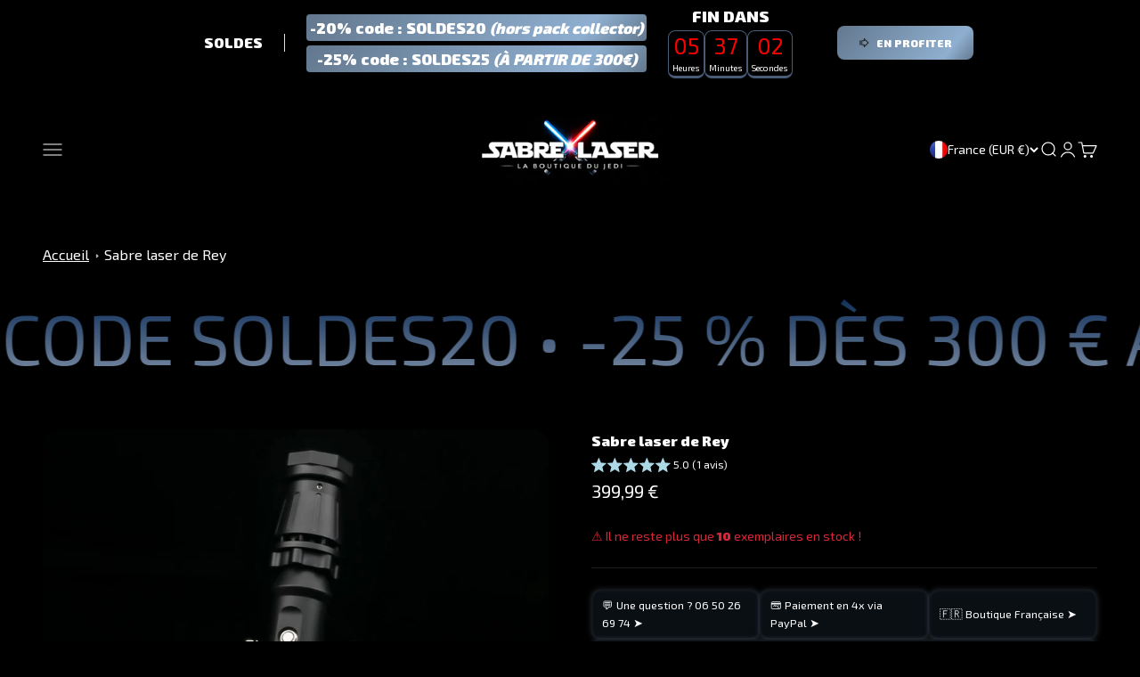

--- FILE ---
content_type: text/html; charset=utf-8
request_url: https://le-sabre-laser.fr/products/sabre-laser-de-rey
body_size: 115207
content:















<!doctype html>

<style>
  /* Texte principal : police configurée dans ton thème Shopify */
  body, p, li, span, a, input, label, button, div {
    font-family: var(--font-text-family, 'Helvetica Neue', sans-serif) !important;
  }

  /* Titres : police Heading du thème */
  h1, h2, h3, h4, h5, h6,
  .h1, .h2, .h3, .h4, .h5, .h6 {
    font-family: var(--font-heading-family, 'Helvetica Neue', sans-serif) !important;
    font-weight: bold !important;
  }
</style>


  <head>
     <link
  href="https://fonts.googleapis.com/css2?family=Exo+2:wght@400;900&display=swap"
  rel="stylesheet">


<script async crossorigin fetchpriority="high" src="/cdn/shopifycloud/importmap-polyfill/es-modules-shim.2.4.0.js"></script>
<script>  
  (function() {
      class AlexAstraad_Data_Layer {
        constructor() {
          window.dataLayer = window.dataLayer || []; 
          
          // use a prefix of events name
          this.eventPrefix = '';

          //Keep the value false to get non-formatted product ID
          this.formattedItemId = true; 

          // data schema
          this.dataSchema = {
            ecommerce: {
                show: true
            },
            dynamicRemarketing: {
                show: false,
                business_vertical: 'retail'
            }
          }

          // add to wishlist selectors
          this.addToWishListSelectors = {
            'addWishListIcon': '',
            'gridItemSelector': '',
            'productLinkSelector': 'a[href*="/products/"]'
          }

          // quick view selectors
          this.quickViewSelector = {
            'quickViewElement': '',
            'gridItemSelector': '',
            'productLinkSelector': 'a[href*="/products/"]'
          }

          // mini cart button selector
          this.miniCartButton = [
            'a[href="/cart"]', 
          ];
          this.miniCartAppersOn = 'click';


          // begin checkout buttons/links selectors
          this.beginCheckoutButtons = [
            'input[name="checkout"]',
            'button[name="checkout"]',
            'a[href="/checkout"]',
            '.additional-checkout-buttons',
          ];

          // direct checkout button selector
          this.shopifyDirectCheckoutButton = [
            '.shopify-payment-button'
          ]

          //Keep the value true if Add to Cart redirects to the cart page
          this.isAddToCartRedirect = false;
          
          // keep the value false if cart items increment/decrement/remove refresh page 
          this.isAjaxCartIncrementDecrement = true;
          

          // Caution: Do not modify anything below this line, as it may result in it not functioning correctly.
          this.cart = {"note":null,"attributes":{},"original_total_price":0,"total_price":0,"total_discount":0,"total_weight":0.0,"item_count":0,"items":[],"requires_shipping":false,"currency":"EUR","items_subtotal_price":0,"cart_level_discount_applications":[],"checkout_charge_amount":0}
          this.countryCode = "FR";
          this.collectData();  
          this.storeURL = "https://le-sabre-laser.fr";
          localStorage.setItem('shopCountryCode', this.countryCode);
        }

        updateCart() {
          fetch("/cart.js")
          .then((response) => response.json())
          .then((data) => {
            this.cart = data;
          });
        }

       debounce(delay) {         
          let timeoutId;
          return function(func) {
            const context = this;
            const args = arguments;
            
            clearTimeout(timeoutId);
            
            timeoutId = setTimeout(function() {
              func.apply(context, args);
            }, delay);
          };
        }

        eventConsole(eventName, eventData) {
          const css1 = 'background: red; color: #fff; font-size: normal; border-radius: 3px 0 0 3px; padding: 3px 4px;';
          const css2 = 'background-color: blue; color: #fff; font-size: normal; border-radius: 0 3px 3px 0; padding: 3px 4px;';
          console.log('%cGTM DataLayer Event:%c' + eventName, css1, css2, eventData);
        }

        collectData() { 
            this.customerData();
            this.ajaxRequestData();
            this.searchPageData();
            this.miniCartData();
            this.beginCheckoutData();
  
            
  
            
              this.productSinglePage();
            
  
            
            
            this.addToWishListData();
            this.quickViewData();
            this.formData();
            this.phoneClickData();
            this.emailClickData();
        }        

        //logged-in customer data 
        customerData() {
            const currentUser = {};
            

            if (currentUser.email) {
              currentUser.hash_email = "e3b0c44298fc1c149afbf4c8996fb92427ae41e4649b934ca495991b7852b855"
            }

            if (currentUser.phone) {
              currentUser.hash_phone = "e3b0c44298fc1c149afbf4c8996fb92427ae41e4649b934ca495991b7852b855"
            }

            window.dataLayer = window.dataLayer || [];
            dataLayer.push({
              customer: currentUser
            });
        }

        // add_to_cart, remove_from_cart, search
        ajaxRequestData() {
          const self = this;
          
          // handle non-ajax add to cart
          if(this.isAddToCartRedirect) {
            document.addEventListener('submit', function(event) {
              const addToCartForm = event.target.closest('form[action="/cart/add"]');
              if(addToCartForm) {
                event.preventDefault();
                
                const formData = new FormData(addToCartForm);
            
                fetch(window.Shopify.routes.root + 'cart/add.js', {
                  method: 'POST',
                  body: formData
                })
                .then(response => {
                    window.location.href = "/cart";
                })
                .catch((error) => {
                  console.error('Error:', error);
                });
              }
            });
          }
          
          // fetch
          let originalFetch = window.fetch;
          let debounce = this.debounce(800);
          
          window.fetch = function () {
            return originalFetch.apply(this, arguments).then((response) => {
              if (response.ok) {
                let cloneResponse = response.clone();
                let requestURL = arguments[0].url || arguments[0];
                
                if(/.*\/search\/?.*\?.*q=.+/.test(requestURL) && !requestURL.includes('&requestFrom=uldt')) {   
                  const queryString = requestURL.split('?')[1];
                  const urlParams = new URLSearchParams(queryString);
                  const search_term = urlParams.get("q");

                  debounce(function() {
                    fetch(`${self.storeURL}/search/suggest.json?q=${search_term}&resources[type]=product&requestFrom=uldt`)
                      .then(res => res.json())
                      .then(function(data) {
                            const products = data.resources.results.products;
                            if(products.length) {
                              const fetchRequests = products.map(product =>
                                fetch(`${self.storeURL}/${product.url.split('?')[0]}.js`)
                                  .then(response => response.json())
                                  .catch(error => console.error('Error fetching:', error))
                              );

                              Promise.all(fetchRequests)
                                .then(products => {
                                    const items = products.map((product) => {
                                      return {
                                        product_id: product.id,
                                        product_title: product.title,
                                        variant_id: product.variants[0].id,
                                        variant_title: product.variants[0].title,
                                        vendor: product.vendor,
                                        total_discount: 0,
                                        final_price: product.price_min,
                                        product_type: product.type, 
                                        quantity: 1
                                      }
                                    });

                                    self.ecommerceDataLayer('search', {search_term, items});
                                })
                            }else {
                              self.ecommerceDataLayer('search', {search_term, items: []});
                            }
                      });
                  });
                }
                else if (requestURL.includes("/cart/add")) {
                  cloneResponse.text().then((text) => {
                    let data = JSON.parse(text);

                    if(data.items && Array.isArray(data.items)) {
                      data.items.forEach(function(item) {
                         self.ecommerceDataLayer('add_to_cart', {items: [item]});
                      })
                    } else {
                      self.ecommerceDataLayer('add_to_cart', {items: [data]});
                    }
                    self.updateCart();
                  });
                }else if(requestURL.includes("/cart/change") || requestURL.includes("/cart/update")) {
                  
                   cloneResponse.text().then((text) => {
                     
                    let newCart = JSON.parse(text);
                    let newCartItems = newCart.items;
                    let oldCartItems = self.cart.items;

                    for(let i = 0; i < oldCartItems.length; i++) {
                      let item = oldCartItems[i];
                      let newItem = newCartItems.find(newItems => newItems.id === item.id);


                      if(newItem) {

                        if(newItem.quantity > item.quantity) {
                          // cart item increment
                          let quantity = (newItem.quantity - item.quantity);
                          let updatedItem = {...item, quantity}
                          self.ecommerceDataLayer('add_to_cart', {items: [updatedItem]});
                          self.updateCart(); 

                        }else if(newItem.quantity < item.quantity) {
                          // cart item decrement
                          let quantity = (item.quantity - newItem.quantity);
                          let updatedItem = {...item, quantity}
                          self.ecommerceDataLayer('remove_from_cart', {items: [updatedItem]});
                          self.updateCart(); 
                        }
                        

                      }else {
                        self.ecommerceDataLayer('remove_from_cart', {items: [item]});
                        self.updateCart(); 
                      }
                    }
                     
                  });
                }
              }
              return response;
            });
          }
          // end fetch 


          //xhr
          var origXMLHttpRequest = XMLHttpRequest;
          XMLHttpRequest = function() {
            var requestURL;
    
            var xhr = new origXMLHttpRequest();
            var origOpen = xhr.open;
            var origSend = xhr.send;
            
            // Override the `open` function.
            xhr.open = function(method, url) {
                requestURL = url;
                return origOpen.apply(this, arguments);
            };
    
    
            xhr.send = function() {
    
                // Only proceed if the request URL matches what we're looking for.
                if (requestURL.includes("/cart/add") || requestURL.includes("/cart/change") || /.*\/search\/?.*\?.*q=.+/.test(requestURL)) {
        
                    xhr.addEventListener('load', function() {
                        if (xhr.readyState === 4) {
                            if (xhr.status >= 200 && xhr.status < 400) { 

                              if(/.*\/search\/?.*\?.*q=.+/.test(requestURL) && !requestURL.includes('&requestFrom=uldt')) {
                                const queryString = requestURL.split('?')[1];
                                const urlParams = new URLSearchParams(queryString);
                                const search_term = urlParams.get("q");

                                debounce(function() {
                                    fetch(`${self.storeURL}/search/suggest.json?q=${search_term}&resources[type]=product&requestFrom=uldt`)
                                      .then(res => res.json())
                                      .then(function(data) {
                                            const products = data.resources.results.products;
                                            if(products.length) {
                                              const fetchRequests = products.map(product =>
                                                fetch(`${self.storeURL}/${product.url.split('?')[0]}.js`)
                                                  .then(response => response.json())
                                                  .catch(error => console.error('Error fetching:', error))
                                              );
                
                                              Promise.all(fetchRequests)
                                                .then(products => {
                                                    const items = products.map((product) => {
                                                      return {
                                                        product_id: product.id,
                                                        product_title: product.title,
                                                        variant_id: product.variants[0].id,
                                                        variant_title: product.variants[0].title,
                                                        vendor: product.vendor,
                                                        total_discount: 0,
                                                        final_price: product.price_min,
                                                        product_type: product.type, 
                                                        quantity: 1
                                                      }
                                                    });
                
                                                    self.ecommerceDataLayer('search', {search_term, items});
                                                })
                                            }else {
                                              self.ecommerceDataLayer('search', {search_term, items: []});
                                            }
                                      });
                                  });

                              }

                              else if(requestURL.includes("/cart/add")) {
                                  const data = JSON.parse(xhr.responseText);

                                  if(data.items && Array.isArray(data.items)) {
                                    data.items.forEach(function(item) {
                                        self.ecommerceDataLayer('add_to_cart', {items: [item]});
                                      })
                                  } else {
                                    self.ecommerceDataLayer('add_to_cart', {items: [data]});
                                  }
                                  self.updateCart();
                                 
                               }else if(requestURL.includes("/cart/change")) {
                                 
                                  const newCart = JSON.parse(xhr.responseText);
                                  const newCartItems = newCart.items;
                                  let oldCartItems = self.cart.items;
              
                                  for(let i = 0; i < oldCartItems.length; i++) {
                                    let item = oldCartItems[i];
                                    let newItem = newCartItems.find(newItems => newItems.id === item.id);
              
              
                                    if(newItem) {
                                      if(newItem.quantity > item.quantity) {
                                        // cart item increment
                                        let quantity = (newItem.quantity - item.quantity);
                                        let updatedItem = {...item, quantity}
                                        self.ecommerceDataLayer('add_to_cart', {items: [updatedItem]});
                                        self.updateCart(); 
              
                                      }else if(newItem.quantity < item.quantity) {
                                        // cart item decrement
                                        let quantity = (item.quantity - newItem.quantity);
                                        let updatedItem = {...item, quantity}
                                        self.ecommerceDataLayer('remove_from_cart', {items: [updatedItem]});
                                        self.updateCart(); 
                                      }
                                      
              
                                    }else {
                                      self.ecommerceDataLayer('remove_from_cart', {items: [item]});
                                      self.updateCart(); 
                                    }
                                  }
                               }          
                            }
                        }
                    });
                }
    
                return origSend.apply(this, arguments);
            };
    
            return xhr;
          }; 
          //end xhr
        }

        // search event from search page
        searchPageData() {
          const self = this;
          let pageUrl = window.location.href;
          
          if(/.+\/search\?.*\&?q=.+/.test(pageUrl)) {   
            const queryString = pageUrl.split('?')[1];
            const urlParams = new URLSearchParams(queryString);
            const search_term = urlParams.get("q");
                
            fetch(`https://le-sabre-laser.fr/search/suggest.json?q=${search_term}&resources[type]=product&requestFrom=uldt`)
            .then(res => res.json())
            .then(function(data) {
                  const products = data.resources.results.products;
                  if(products.length) {
                    const fetchRequests = products.map(product =>
                      fetch(`${self.storeURL}/${product.url.split('?')[0]}.js`)
                        .then(response => response.json())
                        .catch(error => console.error('Error fetching:', error))
                    );
                    Promise.all(fetchRequests)
                    .then(products => {
                        const items = products.map((product) => {
                            return {
                            product_id: product.id,
                            product_title: product.title,
                            variant_id: product.variants[0].id,
                            variant_title: product.variants[0].title,
                            vendor: product.vendor,
                            total_discount: 0,
                            final_price: product.price_min,
                            product_type: product.type, 
                            quantity: 1
                            }
                        });

                        self.ecommerceDataLayer('search', {search_term, items});
                    });
                  }else {
                    self.ecommerceDataLayer('search', {search_term, items: []});
                  }
            });
          }
        }

        // view_cart
        miniCartData() {
          if(this.miniCartButton.length) {
            let self = this;
            if(this.miniCartAppersOn === 'hover') {
              this.miniCartAppersOn = 'mouseenter';
            }
            this.miniCartButton.forEach((selector) => {
              let miniCartButtons = document.querySelectorAll(selector);
              miniCartButtons.forEach((miniCartButton) => {
                  miniCartButton.addEventListener(self.miniCartAppersOn, () => {
                    self.ecommerceDataLayer('view_cart', self.cart);
                  });
              })
            });
          }
        }

        // begin_checkout
        beginCheckoutData() {
          let self = this;
          document.addEventListener('pointerdown', (event) => {
            let targetElement = event.target.closest(self.beginCheckoutButtons.join(', '));
            if(targetElement) {
              self.ecommerceDataLayer('begin_checkout', self.cart);
            }
          });
        }

        // view_cart, add_to_cart, remove_from_cart
        viewCartPageData() {
          
          this.ecommerceDataLayer('view_cart', this.cart);

          //if cart quantity chagne reload page 
          if(!this.isAjaxCartIncrementDecrement) {
            const self = this;
            document.addEventListener('pointerdown', (event) => {
              const target = event.target.closest('a[href*="/cart/change?"]');
              if(target) {
                const linkUrl = target.getAttribute('href');
                const queryString = linkUrl.split("?")[1];
                const urlParams = new URLSearchParams(queryString);
                const newQuantity = urlParams.get("quantity");
                const line = urlParams.get("line");
                const cart_id = urlParams.get("id");
        
                
                if(newQuantity && (line || cart_id)) {
                  let item = line ? {...self.cart.items[line - 1]} : self.cart.items.find(item => item.key === cart_id);
        
                  let event = 'add_to_cart';
                  if(newQuantity < item.quantity) {
                    event = 'remove_from_cart';
                  }
        
                  let quantity = Math.abs(newQuantity - item.quantity);
                  item['quantity'] = quantity;
        
                  self.ecommerceDataLayer(event, {items: [item]});
                }
              }
            });
          }
        }

        productSinglePage() {
        
          const item = {
              product_id: 6620268855502,
              variant_id: 39596063359182,
              product_title: "Sabre laser de Rey",
              line_level_total_discount: 0,
              vendor: "Sabre Laser",
              sku: null,
              product_type: "200001404",
              item_list_id: 265307128014,
              item_list_name: "Sabre Laser",
              
                variant_title: "RGB",
              
              final_price: 39999,
              quantity: 1
          };
          
          const variants = [{"id":39596063359182,"title":"RGB","option1":"RGB","option2":null,"option3":null,"sku":"REY SE RGBS16","requires_shipping":true,"taxable":false,"featured_image":{"id":61223094026577,"product_id":6620268855502,"position":1,"created_at":"2024-07-23T20:11:27+02:00","updated_at":"2024-07-23T20:12:25+02:00","alt":"Sabre Laser rey","width":1193,"height":1193,"src":"\/\/le-sabre-laser.fr\/cdn\/shop\/files\/WhatsAppImage2024-07-04a12.00.56_57013b6d.jpg?v=1721758345","variant_ids":[39596063359182,39596063391950,49065070035281]},"available":true,"name":"Sabre laser de Rey - RGB","public_title":"RGB","options":["RGB"],"price":39999,"weight":0,"compare_at_price":null,"inventory_management":"shopify","barcode":"LED","featured_media":{"alt":"Sabre Laser rey","id":53741775389009,"position":1,"preview_image":{"aspect_ratio":1.0,"height":1193,"width":1193,"src":"\/\/le-sabre-laser.fr\/cdn\/shop\/files\/WhatsAppImage2024-07-04a12.00.56_57013b6d.jpg?v=1721758345"}},"requires_selling_plan":false,"selling_plan_allocations":[]},{"id":39596063391950,"title":"NeoPixel","option1":"NeoPixel","option2":null,"option3":null,"sku":"REY SE SNPIXEL4.0","requires_shipping":true,"taxable":false,"featured_image":{"id":61223094026577,"product_id":6620268855502,"position":1,"created_at":"2024-07-23T20:11:27+02:00","updated_at":"2024-07-23T20:12:25+02:00","alt":"Sabre Laser rey","width":1193,"height":1193,"src":"\/\/le-sabre-laser.fr\/cdn\/shop\/files\/WhatsAppImage2024-07-04a12.00.56_57013b6d.jpg?v=1721758345","variant_ids":[39596063359182,39596063391950,49065070035281]},"available":true,"name":"Sabre laser de Rey - NeoPixel","public_title":"NeoPixel","options":["NeoPixel"],"price":44999,"weight":0,"compare_at_price":null,"inventory_management":"shopify","barcode":"","featured_media":{"alt":"Sabre Laser rey","id":53741775389009,"position":1,"preview_image":{"aspect_ratio":1.0,"height":1193,"width":1193,"src":"\/\/le-sabre-laser.fr\/cdn\/shop\/files\/WhatsAppImage2024-07-04a12.00.56_57013b6d.jpg?v=1721758345"}},"requires_selling_plan":false,"selling_plan_allocations":[]},{"id":49065070035281,"title":"Proffie","option1":"Proffie","option2":null,"option3":null,"sku":"REY SE PROFFIE","requires_shipping":true,"taxable":false,"featured_image":{"id":61223094026577,"product_id":6620268855502,"position":1,"created_at":"2024-07-23T20:11:27+02:00","updated_at":"2024-07-23T20:12:25+02:00","alt":"Sabre Laser rey","width":1193,"height":1193,"src":"\/\/le-sabre-laser.fr\/cdn\/shop\/files\/WhatsAppImage2024-07-04a12.00.56_57013b6d.jpg?v=1721758345","variant_ids":[39596063359182,39596063391950,49065070035281]},"available":true,"name":"Sabre laser de Rey - Proffie","public_title":"Proffie","options":["Proffie"],"price":49999,"weight":0,"compare_at_price":null,"inventory_management":"shopify","barcode":"","featured_media":{"alt":"Sabre Laser rey","id":53741775389009,"position":1,"preview_image":{"aspect_ratio":1.0,"height":1193,"width":1193,"src":"\/\/le-sabre-laser.fr\/cdn\/shop\/files\/WhatsAppImage2024-07-04a12.00.56_57013b6d.jpg?v=1721758345"}},"requires_selling_plan":false,"selling_plan_allocations":[]}]
          this.ecommerceDataLayer('view_item', {items: [item]});

          if(this.shopifyDirectCheckoutButton.length) {
              let self = this;
              document.addEventListener('pointerdown', (event) => {  
                let target = event.target;
                let checkoutButton = event.target.closest(this.shopifyDirectCheckoutButton.join(', '));

                if(checkoutButton && (variants || self.quickViewVariants)) {

                    let checkoutForm = checkoutButton.closest('form[action*="/cart/add"]');
                    if(checkoutForm) {

                        let variant_id = null;
                        let varientInput = checkoutForm.querySelector('input[name="id"]');
                        let varientIdFromURL = new URLSearchParams(window.location.search).get('variant');
                        let firstVarientId = item.variant_id;

                        if(varientInput) {
                          variant_id = parseInt(varientInput.value);
                        }else if(varientIdFromURL) {
                          variant_id = varientIdFromURL;
                        }else if(firstVarientId) {
                          variant_id = firstVarientId;
                        }

                        if(variant_id) {
                            variant_id = parseInt(variant_id);

                            let quantity = 1;
                            let quantitySelector = checkoutForm.getAttribute('id');
                            if(quantitySelector) {
                              let quentityInput = document.querySelector('input[name="quantity"][form="'+quantitySelector+'"]');
                              if(quentityInput) {
                                  quantity = +quentityInput.value;
                              }
                            }
                          
                            if(variant_id) {
                                let variant = variants.find(item => item.id === +variant_id);
                                if(variant && item) {
                                    variant_id
                                    item['variant_id'] = variant_id;
                                    item['variant_title'] = variant.title;
                                    item['final_price'] = variant.price;
                                    item['quantity'] = quantity;
                                    
                                    self.ecommerceDataLayer('add_to_cart', {items: [item]});
                                    self.ecommerceDataLayer('begin_checkout', {items: [item]});
                                }else if(self.quickViewedItem) {                                  
                                  let variant = self.quickViewVariants.find(item => item.id === +variant_id);
                                  if(variant) {
                                    self.quickViewedItem['variant_id'] = variant_id;
                                    self.quickViewedItem['variant_title'] = variant.title;
                                    self.quickViewedItem['final_price'] = parseFloat(variant.price) * 100;
                                    self.quickViewedItem['quantity'] = quantity;
                                    
                                    self.ecommerceDataLayer('add_to_cart', {items: [self.quickViewedItem]});
                                    self.ecommerceDataLayer('begin_checkout', {items: [self.quickViewedItem]});
                                    
                                  }
                                }
                            }
                        }
                    }

                }
              }); 
          }
          
          
        }

        collectionsPageData() {
          var ecommerce = {
            'items': [
              
              ]
          };

          ecommerce['item_list_id'] = null
          ecommerce['item_list_name'] = null

          this.ecommerceDataLayer('view_item_list', ecommerce);
        }
        
        
        // add to wishlist
        addToWishListData() {
          if(this.addToWishListSelectors && this.addToWishListSelectors.addWishListIcon) {
            const self = this;
            document.addEventListener('pointerdown', (event) => {
              let target = event.target;
              
              if(target.closest(self.addToWishListSelectors.addWishListIcon)) {
                let pageULR = window.location.href.replace(/\?.+/, '');
                let requestURL = undefined;
          
                if(/\/products\/[^/]+$/.test(pageULR)) {
                  requestURL = pageULR;
                } else if(self.addToWishListSelectors.gridItemSelector && self.addToWishListSelectors.productLinkSelector) {
                  let itemElement = target.closest(self.addToWishListSelectors.gridItemSelector);
                  if(itemElement) {
                    let linkElement = itemElement.querySelector(self.addToWishListSelectors.productLinkSelector); 
                    if(linkElement) {
                      let link = linkElement.getAttribute('href').replace(/\?.+/g, '');
                      if(link && /\/products\/[^/]+$/.test(link)) {
                        requestURL = link;
                      }
                    }
                  }
                }

                if(requestURL) {
                  fetch(requestURL + '.json')
                    .then(res => res.json())
                    .then(result => {
                      let data = result.product;                    
                      if(data) {
                        let dataLayerData = {
                          product_id: data.id,
                            variant_id: data.variants[0].id,
                            product_title: data.title,
                          quantity: 1,
                          final_price: parseFloat(data.variants[0].price) * 100,
                          total_discount: 0,
                          product_type: data.product_type,
                          vendor: data.vendor,
                          variant_title: (data.variants[0].title !== 'Default Title') ? data.variants[0].title : undefined,
                          sku: data.variants[0].sku,
                        }

                        self.ecommerceDataLayer('add_to_wishlist', {items: [dataLayerData]});
                      }
                    });
                }
              }
            });
          }
        }

        quickViewData() {
          if(this.quickViewSelector.quickViewElement && this.quickViewSelector.gridItemSelector && this.quickViewSelector.productLinkSelector) {
            const self = this;
            document.addEventListener('pointerdown', (event) => {
              let target = event.target;
              if(target.closest(self.quickViewSelector.quickViewElement)) {
                let requestURL = undefined;
                let itemElement = target.closest(this.quickViewSelector.gridItemSelector );
                
                if(itemElement) {
                  let linkElement = itemElement.querySelector(self.quickViewSelector.productLinkSelector); 
                  if(linkElement) {
                    let link = linkElement.getAttribute('href').replace(/\?.+/g, '');
                    if(link && /\/products\/[^/]+$/.test(link)) {
                      requestURL = link;
                    }
                  }
                }   
                
                if(requestURL) {
                    fetch(requestURL + '.json')
                      .then(res => res.json())
                      .then(result => {
                        let data = result.product;                    
                        if(data) {
                          let dataLayerData = {
                            product_id: data.id,
                            variant_id: data.variants[0].id,
                            product_title: data.title,
                            quantity: 1,
                            final_price: parseFloat(data.variants[0].price) * 100,
                            total_discount: 0,
                            product_type: data.product_type,
                            vendor: data.vendor,
                            variant_title: (data.variants[0].title !== 'Default Title') ? data.variants[0].title : undefined,
                            sku: data.variants[0].sku,
                          }
  
                          self.ecommerceDataLayer('view_item', {items: [dataLayerData]});
                          self.quickViewVariants = data.variants;
                          self.quickViewedItem = dataLayerData;
                        }
                      });
                  }
              }
            });

            
          }
        }

        // all ecommerce events
        ecommerceDataLayer(event, data) {
          const self = this;
          dataLayer.push({ 'ecommerce': null });
          const dataLayerData = {
            "event": this.eventPrefix + event,
            'ecommerce': {
               'currency': this.cart.currency,
               'items': data.items.map((item, index) => {
                 const dataLayerItem = {
                    'index': index,
                    'item_id': this.formattedItemId  ? `shopify_${this.countryCode}_${item.product_id}_${item.variant_id}` : item.product_id.toString(),
                    'product_id': item.product_id.toString(),
                    'variant_id': item.variant_id.toString(),
                    'item_name': item.product_title,
                    'quantity': item.quantity,
                    'price': +((item.final_price / 100).toFixed(2)),
                    'discount': item.total_discount ? +((item.total_discount / 100).toFixed(2)) : 0 
                }

                if(item.product_type) {
                  dataLayerItem['item_category'] = item.product_type;
                }
                
                if(item.vendor) {
                  dataLayerItem['item_brand'] = item.vendor;
                }
               
                if(item.variant_title && item.variant_title !== 'Default Title') {
                  dataLayerItem['item_variant'] = item.variant_title;
                }
              
                if(item.sku) {
                  dataLayerItem['sku'] = item.sku;
                }

                if(item.item_list_name) {
                  dataLayerItem['item_list_name'] = item.item_list_name;
                }

                if(item.item_list_id) {
                  dataLayerItem['item_list_id'] = item.item_list_id.toString()
                }

                return dataLayerItem;
              })
            }
          }

          if(data.total_price !== undefined) {
            dataLayerData['ecommerce']['value'] =  +((data.total_price / 100).toFixed(2));
          } else {
            dataLayerData['ecommerce']['value'] = +(dataLayerData['ecommerce']['items'].reduce((total, item) => total + (item.price * item.quantity), 0)).toFixed(2);
          }
          
          if(data.item_list_id) {
            dataLayerData['ecommerce']['item_list_id'] = data.item_list_id;
          }
          
          if(data.item_list_name) {
            dataLayerData['ecommerce']['item_list_name'] = data.item_list_name;
          }

          if(data.search_term) {
            dataLayerData['search_term'] = data.search_term;
          }

          if(self.dataSchema.dynamicRemarketing && self.dataSchema.dynamicRemarketing.show) {
            dataLayer.push({ 'dynamicRemarketing': null });
            dataLayerData['dynamicRemarketing'] = {
                value: dataLayerData.ecommerce.value,
                items: dataLayerData.ecommerce.items.map(item => ({id: item.item_id, google_business_vertical: self.dataSchema.dynamicRemarketing.business_vertical}))
            }
          }

          if(!self.dataSchema.ecommerce ||  !self.dataSchema.ecommerce.show) {
            delete dataLayerData['ecommerce'];
          }

          dataLayer.push(dataLayerData);
          self.eventConsole(self.eventPrefix + event, dataLayerData);
        }

        
        // contact form submit & newsletters signup
        formData() {
          const self = this;
          document.addEventListener('submit', function(event) {

            let targetForm = event.target.closest('form[action^="/contact"]');


            if(targetForm) {
              const formData = {
                form_location: window.location.href,
                form_id: targetForm.getAttribute('id'),
                form_classes: targetForm.getAttribute('class')
              };
                            
              let formType = targetForm.querySelector('input[name="form_type"]');
              let inputs = targetForm.querySelectorAll("input:not([type=hidden]):not([type=submit]), textarea, select");
              
              inputs.forEach(function(input) {
                var inputName = input.name;
                var inputValue = input.value;
                
                if (inputName && inputValue) {
                  var matches = inputName.match(/\[(.*?)\]/);
                  if (matches && matches.length > 1) {
                     var fieldName = matches[1];
                     formData[fieldName] = input.value;
                  }
                }
              });
              
              if(formType && formType.value === 'customer') {
                dataLayer.push({ event: self.eventPrefix + 'newsletter_signup', ...formData});
                self.eventConsole(self.eventPrefix + 'newsletter_signup', { event: self.eventPrefix + 'newsletter_signup', ...formData});

              } else if(formType && formType.value === 'contact') {
                dataLayer.push({ event: self.eventPrefix + 'contact_form_submit', ...formData});
                self.eventConsole(self.eventPrefix + 'contact_form_submit', { event: self.eventPrefix + 'contact_form_submit', ...formData});
              }
            }
          });

        }

        // phone_number_click event
        phoneClickData() {
          const self = this; 
          document.addEventListener('click', function(event) {
            let target = event.target.closest('a[href^="tel:"]');
            if(target) {
              let phone_number = target.getAttribute('href').replace('tel:', '');
              let eventData = {
                event: self.eventPrefix + 'phone_number_click',
                page_location: window.location.href,
                link_classes: target.getAttribute('class'),
                link_id: target.getAttribute('id'),
                phone_number
              }

              dataLayer.push(eventData);
              this.eventConsole(self.eventPrefix + 'phone_number_click', eventData);
            }
          });
        }
  
        // email_click event
        emailClickData() {
          const self = this; 
          document.addEventListener('click', function(event) {
            let target = event.target.closest('a[href^="mailto:"]');
            if(target) {
              let email_address = target.getAttribute('href').replace('mailto:', '');
              let eventData = {
                event: self.eventPrefix + 'email_click',
                page_location: window.location.href,
                link_classes: target.getAttribute('class'),
                link_id: target.getAttribute('id'),
                email_address
              }

              dataLayer.push(eventData);
              this.eventConsole(self.eventPrefix + 'email_click', eventData);
            }
          });
        }
      } 
      // end AlexAstraad_Data_Layer

      document.addEventListener('DOMContentLoaded', function() {
        try{
          new AlexAstraad_Data_Layer();
        }catch(error) {
          console.log(error);
        }
      });
    
  })();
</script>

<!-- Google Tag Manager -->
<script>(function(w,d,s,l,i){w[l]=w[l]||[];w[l].push({'gtm.start':
new Date().getTime(),event:'gtm.js'});var f=d.getElementsByTagName(s)[0],
j=d.createElement(s),dl=l!='dataLayer'?'&l='+l:'';j.async=true;j.src=
'https://www.googletagmanager.com/gtm.js?id='+i+dl;f.parentNode.insertBefore(j,f);
})(window,document,'script','dataLayer','GTM-NDKNKSBL');</script>
<!-- End Google Tag Manager -->
    <meta charset="utf-8">
    <meta name="viewport" content="width=device-width, initial-scale=1.0, height=device-height, minimum-scale=1.0, maximum-scale=1.0">
    <meta name="theme-color" content="#000000">

    <title>Sabre laser de Rey | Sabre Laser</title><meta name="description" content="La pièce de collection parfaite pour des combats en duel, voici le sabre laser de Rey ! Réplique, effet sonore et lumineux réaliste ! Livraison offerte"><link rel="canonical" href="https://le-sabre-laser.fr/products/sabre-laser-de-rey"><link rel="shortcut icon" href="//le-sabre-laser.fr/cdn/shop/files/favicon22_024bfdb2-65ca-4005-9ab6-96755a8c2b78.png?v=1637237280&width=96">
      <link rel="apple-touch-icon" href="//le-sabre-laser.fr/cdn/shop/files/favicon22_024bfdb2-65ca-4005-9ab6-96755a8c2b78.png?v=1637237280&width=180"><link rel="preconnect" href="https://cdn.shopify.com">
    <link rel="preconnect" href="https://fonts.shopifycdn.com" crossorigin>
    <link rel="dns-prefetch" href="https://productreviews.shopifycdn.com"><link rel="preload" href="//le-sabre-laser.fr/cdn/fonts/fira_sans/firasans_n9.001b0d6fb7e289c726535453a9547d94dcbe4048.woff2" as="font" type="font/woff2" crossorigin><link rel="preload" href="//le-sabre-laser.fr/cdn/fonts/roboto_condensed/robotocondensed_n4.01812de96ca5a5e9d19bef3ca9cc80dd1bf6c8b8.woff2" as="font" type="font/woff2" crossorigin><meta property="og:type" content="product">
  <meta property="og:title" content="Sabre laser de Rey">
  <meta property="product:price:amount" content="399,99">
  <meta property="product:price:currency" content="EUR"><meta property="og:image" content="http://le-sabre-laser.fr/cdn/shop/files/WhatsAppImage2024-07-04a12.00.56_57013b6d.jpg?v=1721758345&width=2048">
  <meta property="og:image:secure_url" content="https://le-sabre-laser.fr/cdn/shop/files/WhatsAppImage2024-07-04a12.00.56_57013b6d.jpg?v=1721758345&width=2048">
  <meta property="og:image:width" content="1193">
  <meta property="og:image:height" content="1193"><meta property="og:description" content="La pièce de collection parfaite pour des combats en duel, voici le sabre laser de Rey ! Réplique, effet sonore et lumineux réaliste ! Livraison offerte"><meta property="og:url" content="https://le-sabre-laser.fr/products/sabre-laser-de-rey">
<meta property="og:site_name" content="Sabre Laser"><meta name="twitter:card" content="summary"><meta name="twitter:title" content="Sabre laser de Rey">
  <meta name="twitter:description" content="Sabre de Rey : Embrasse la Lumière de la Galaxie Plonge dans la lumière vibrante de la galaxie avec cette réplique authentique du sabre laser de Rey, conçue pour capturer l&#39;essence de l&#39;une des plus grandes héroïnes de l&#39;univers Star Wars. Ce sabre, symbole de courage et de détermination, est le compagnon idéal pour tout aspirant Jedi prêt à défendre la justice et la paix. La poignée, d&#39;une longueur de 28 cm, est fabriquée avec précision en alliage d&#39;aluminium de haute qualité, offrant une finition élégante et une robustesse à toute épreuve. Ergonomique et bien équilibrée, elle assure une prise en main optimale, permettant de manœuvrer le sabre avec aisance dans les combats les plus acharnés. La lame de 82 cm, réalisée en polycarbonate durable, émane une lumière éclatante, projetant une aura de puissance lumineuse. Chaque duel devient une expérience"><meta name="twitter:image" content="https://le-sabre-laser.fr/cdn/shop/files/WhatsAppImage2024-07-04a12.00.56_57013b6d.jpg?crop=center&height=1200&v=1721758345&width=1200">
  <meta name="twitter:image:alt" content="Sabre Laser rey"><script type="application/ld+json">{"@context":"http:\/\/schema.org\/","@id":"\/products\/sabre-laser-de-rey#product","@type":"ProductGroup","brand":{"@type":"Brand","name":"Sabre Laser"},"category":"200001404","description":"\nSabre de Rey : Embrasse la Lumière de la Galaxie\n\nPlonge dans la lumière vibrante de la galaxie avec cette réplique authentique du sabre laser de Rey, conçue pour capturer l'essence de l'une des plus grandes héroïnes de l'univers Star Wars. Ce sabre, symbole de courage et de détermination, est le compagnon idéal pour tout aspirant Jedi prêt à défendre la justice et la paix.\nLa poignée, d'une longueur de 28 cm, est fabriquée avec précision en alliage d'aluminium de haute qualité, offrant une finition élégante et une robustesse à toute épreuve. Ergonomique et bien équilibrée, elle assure une prise en main optimale, permettant de manœuvrer le sabre avec aisance dans les combats les plus acharnés.\nLa lame de 82 cm, réalisée en polycarbonate durable, émane une lumière éclatante, projetant une aura de puissance lumineuse. Chaque duel devient une expérience visuelle spectaculaire, grâce à la technologie avancée qui anime cette lame.\nLes technologies disponibles pour ce sabre sont adaptées à chaque type d'usage :\n\n\nVersion RGB : Parfaite pour les duels, avec des LED qui permettent de choisir parmi une multitude de couleurs, accompagnées de 16 sons immersifs qui enrichissent chaque mouvement.\n\nVersion NeoPixel : Idéale pour les collectionneurs, offrant une luminosité supérieure, des effets de démarrage et d'extinction progressifs, et une gamme étendue de 27 sons pour une fidélité absolue à l'univers cinématographique.\n\nVersion Proffie : Conçue pour les passionnés de personnalisation, cette version offre la possibilité de programmer intégralement les effets visuels et sonores, avec une carte SD pour des ajustements précis et illimités.\n\nCe sabre laser n'est pas seulement une arme, c'est un symbole de l'héritage de Rey, représentant sa lutte et son évolution de survivante à leader Jedi. Il incarne la lumière de l'espoir dans les moments les plus sombres, et sert d'inspiration pour tous ceux qui se battent pour le bien.\nPorte ce sabre laser de Rey avec fierté, et laisse-le guider ta voie vers la maîtrise de la Force, tout en célébrant l'esprit indomptable de l'une des figures les plus emblématiques de la saga Star Wars. Que ce soit pour des reconstitutions, des collections, ou simplement pour ressentir la force de la lumière, ce sabre est une invitation à vivre tes propres aventures épiques dans une galaxie lointaine, très lointaine.\nCaractéristiques techniques du sabre laser de Rey\n\n\nPoignée : Usinée avec précision en alliage d'aluminium, assurant une finition impeccable et une durabilité exceptionnelle.\n\nLame : Fabriquée en polycarbonate, reconnu pour sa robustesse et sa clarté, garantissant une résistance maximale.\n\nTaille du Manche : 28 cm, parfaitement équilibrée pour une maniabilité optimale.\n\nTaille de la Lame : 82 cm, offrant une longueur idéale pour une présence visuelle impressionnante.\n\nLongueur Totale : 106 cm, pour un ensemble harmonieux et imposant.\n\nVersion RGB : Offre 3 effets visuels de lame et 16 sons immersifs, pour une expérience riche en sensations.\n\nVersion NeoPixel : Présente 11 effets de démarrage de lame, 9 effets de lame supplémentaires, 27 sons captivants, et une carte SD de 32 GO pour une personnalisation avancée.\n\nVersion Proffie : Permet une personnalisation totale via une carte SD de 32 Go, avec 25 sons, 25 effets de lame prédéfinis, et 25 effets de démarrage, plus la possibilité d'ajouter des sons, des effets, et des couleurs illimités.\n\nPoids de la Lame : 160g pour RGB, 260g pour NeoPixel et Proffie, équilibrant parfaitement légèreté et résistance.\n\nPoids du Sabre : 480g, conçu pour une prise en main confortable et une manœuvrabilité aisée.\n\nCouleurs Disponibles : 12 options vibrantes pour personnaliser ton sabre selon ton style (Rouge, Vert, Bleu, Jaune, Orange, Cyan, Violet, Blanc, Rose, Bleu clair, Vert lime, Bleu violet).\n\nVolume Réglable : Ajuste l'intensité sonore selon tes préférences.\n\nSon Dynamique \u0026amp; Effet Clash : Plonge dans l'expérience ultime avec des sons réactifs qui vrombissent et sifflent à chaque mouvement, et ressens le frisson des combats avec des crépitements électriques à chaque choc des lames.\n\nTemps de Charge : Entre 4 à 8 h pour une utilisation prolongée.\n\nBatterie : 2000 mAh pour RGB, 3200 mAh pour NeoPixel \u0026amp; Proffie, assurant une autonomie remarquable.\n\nTension : 5V, pour une recharge efficace et sécurisée.\n\nGarantie : 2 ans, témoignant de notre confiance dans la qualité et la fiabilité de nos produits.\n\nCe que tu recevras avec le sabre : Le sabre, la lame en polycarbonate de 82 cm, une prise USB, un jeu de clé Allen, ainsi que deux rechanges de tournevis, pour une expérience complète dès le déballage.\n\nPour découvrir tous nos autres sabres laser, rends-toi dans la collection des sabres laser ou sabre laser noir pour des poignées ergonomiques identiques. Nous te conseillons également d'aller faire un tour dans la collection de sabre laser rey.\n","hasVariant":[{"@id":"\/products\/sabre-laser-de-rey?variant=39596063359182#variant","@type":"Product","image":"https:\/\/le-sabre-laser.fr\/cdn\/shop\/files\/WhatsAppImage2024-07-04a12.00.56_57013b6d.jpg?v=1721758345\u0026width=1920","mpn":"LED","name":"Sabre laser de Rey - RGB","offers":{"@id":"\/products\/sabre-laser-de-rey?variant=39596063359182#offer","@type":"Offer","availability":"http:\/\/schema.org\/InStock","price":"399.99","priceCurrency":"EUR","url":"https:\/\/le-sabre-laser.fr\/products\/sabre-laser-de-rey?variant=39596063359182"},"sku":"REY SE RGBS16"},{"@id":"\/products\/sabre-laser-de-rey?variant=39596063391950#variant","@type":"Product","image":"https:\/\/le-sabre-laser.fr\/cdn\/shop\/files\/WhatsAppImage2024-07-04a12.00.56_57013b6d.jpg?v=1721758345\u0026width=1920","name":"Sabre laser de Rey - NeoPixel","offers":{"@id":"\/products\/sabre-laser-de-rey?variant=39596063391950#offer","@type":"Offer","availability":"http:\/\/schema.org\/InStock","price":"449.99","priceCurrency":"EUR","url":"https:\/\/le-sabre-laser.fr\/products\/sabre-laser-de-rey?variant=39596063391950"},"sku":"REY SE SNPIXEL4.0"},{"@id":"\/products\/sabre-laser-de-rey?variant=49065070035281#variant","@type":"Product","image":"https:\/\/le-sabre-laser.fr\/cdn\/shop\/files\/WhatsAppImage2024-07-04a12.00.56_57013b6d.jpg?v=1721758345\u0026width=1920","name":"Sabre laser de Rey - Proffie","offers":{"@id":"\/products\/sabre-laser-de-rey?variant=49065070035281#offer","@type":"Offer","availability":"http:\/\/schema.org\/InStock","price":"499.99","priceCurrency":"EUR","url":"https:\/\/le-sabre-laser.fr\/products\/sabre-laser-de-rey?variant=49065070035281"},"sku":"REY SE PROFFIE"}],"name":"Sabre laser de Rey","productGroupID":"6620268855502","url":"https:\/\/le-sabre-laser.fr\/products\/sabre-laser-de-rey"}</script><script type="application/ld+json">
  {
    "@context": "https://schema.org",
    "@type": "BreadcrumbList",
    "itemListElement": [{
        "@type": "ListItem",
        "position": 1,
        "name": "Accueil",
        "item": "https://le-sabre-laser.fr"
      },{
            "@type": "ListItem",
            "position": 2,
            "name": "Sabre laser de Rey",
            "item": "https://le-sabre-laser.fr/products/sabre-laser-de-rey"
          }]
  }
</script><style>/* Typography (heading) */
  @font-face {
  font-family: "Fira Sans";
  font-weight: 900;
  font-style: normal;
  font-display: fallback;
  src: url("//le-sabre-laser.fr/cdn/fonts/fira_sans/firasans_n9.001b0d6fb7e289c726535453a9547d94dcbe4048.woff2") format("woff2"),
       url("//le-sabre-laser.fr/cdn/fonts/fira_sans/firasans_n9.bde05dc06babbff5b002da8501cb7ff510b94e24.woff") format("woff");
}

@font-face {
  font-family: "Fira Sans";
  font-weight: 900;
  font-style: italic;
  font-display: fallback;
  src: url("//le-sabre-laser.fr/cdn/fonts/fira_sans/firasans_i9.3fafa056664dceeded12fa9d5963cb86973968fa.woff2") format("woff2"),
       url("//le-sabre-laser.fr/cdn/fonts/fira_sans/firasans_i9.5eab70285e086571b725ad316c7152b152efb7f5.woff") format("woff");
}

/* Typography (body) */
  @font-face {
  font-family: "Roboto Condensed";
  font-weight: 400;
  font-style: normal;
  font-display: fallback;
  src: url("//le-sabre-laser.fr/cdn/fonts/roboto_condensed/robotocondensed_n4.01812de96ca5a5e9d19bef3ca9cc80dd1bf6c8b8.woff2") format("woff2"),
       url("//le-sabre-laser.fr/cdn/fonts/roboto_condensed/robotocondensed_n4.3930e6ddba458dc3cb725a82a2668eac3c63c104.woff") format("woff");
}

@font-face {
  font-family: "Roboto Condensed";
  font-weight: 400;
  font-style: italic;
  font-display: fallback;
  src: url("//le-sabre-laser.fr/cdn/fonts/roboto_condensed/robotocondensed_i4.05c7f163ad2c00a3c4257606d1227691aff9070b.woff2") format("woff2"),
       url("//le-sabre-laser.fr/cdn/fonts/roboto_condensed/robotocondensed_i4.04d9d87e0a45b49fc67a5b9eb5059e1540f5cda3.woff") format("woff");
}

@font-face {
  font-family: "Roboto Condensed";
  font-weight: 700;
  font-style: normal;
  font-display: fallback;
  src: url("//le-sabre-laser.fr/cdn/fonts/roboto_condensed/robotocondensed_n7.0c73a613503672be244d2f29ab6ddd3fc3cc69ae.woff2") format("woff2"),
       url("//le-sabre-laser.fr/cdn/fonts/roboto_condensed/robotocondensed_n7.ef6ece86ba55f49c27c4904a493c283a40f3a66e.woff") format("woff");
}

@font-face {
  font-family: "Roboto Condensed";
  font-weight: 700;
  font-style: italic;
  font-display: fallback;
  src: url("//le-sabre-laser.fr/cdn/fonts/roboto_condensed/robotocondensed_i7.bed9f3a01efda68cdff8b63e6195c957a0da68cb.woff2") format("woff2"),
       url("//le-sabre-laser.fr/cdn/fonts/roboto_condensed/robotocondensed_i7.9ca5759a0bcf75a82b270218eab4c83ec254abf8.woff") format("woff");
}

:root {
    /**
     * ---------------------------------------------------------------------
     * SPACING VARIABLES
     *
     * We are using a spacing inspired from frameworks like Tailwind CSS.
     * ---------------------------------------------------------------------
     */
    --spacing-0-5: 0.125rem; /* 2px */
    --spacing-1: 0.25rem; /* 4px */
    --spacing-1-5: 0.375rem; /* 6px */
    --spacing-2: 0.5rem; /* 8px */
    --spacing-2-5: 0.625rem; /* 10px */
    --spacing-3: 0.75rem; /* 12px */
    --spacing-3-5: 0.875rem; /* 14px */
    --spacing-4: 1rem; /* 16px */
    --spacing-4-5: 1.125rem; /* 18px */
    --spacing-5: 1.25rem; /* 20px */
    --spacing-5-5: 1.375rem; /* 22px */
    --spacing-6: 1.5rem; /* 24px */
    --spacing-6-5: 1.625rem; /* 26px */
    --spacing-7: 1.75rem; /* 28px */
    --spacing-7-5: 1.875rem; /* 30px */
    --spacing-8: 2rem; /* 32px */
    --spacing-8-5: 2.125rem; /* 34px */
    --spacing-9: 2.25rem; /* 36px */
    --spacing-9-5: 2.375rem; /* 38px */
    --spacing-10: 2.5rem; /* 40px */
    --spacing-11: 2.75rem; /* 44px */
    --spacing-12: 3rem; /* 48px */
    --spacing-14: 3.5rem; /* 56px */
    --spacing-16: 4rem; /* 64px */
    --spacing-18: 4.5rem; /* 72px */
    --spacing-20: 5rem; /* 80px */
    --spacing-24: 6rem; /* 96px */
    --spacing-28: 7rem; /* 112px */
    --spacing-32: 8rem; /* 128px */
    --spacing-36: 9rem; /* 144px */
    --spacing-40: 10rem; /* 160px */
    --spacing-44: 11rem; /* 176px */
    --spacing-48: 12rem; /* 192px */
    --spacing-52: 13rem; /* 208px */
    --spacing-56: 14rem; /* 224px */
    --spacing-60: 15rem; /* 240px */
    --spacing-64: 16rem; /* 256px */
    --spacing-72: 18rem; /* 288px */
    --spacing-80: 20rem; /* 320px */
    --spacing-96: 24rem; /* 384px */

    /* Container */
    --container-max-width: 1300px;
    --container-narrow-max-width: 1050px;
    --container-gutter: var(--spacing-5);
    --section-outer-spacing-block: var(--spacing-8);
    --section-inner-max-spacing-block: var(--spacing-8);
    --section-inner-spacing-inline: var(--container-gutter);
    --section-stack-spacing-block: var(--spacing-8);

    /* Grid gutter */
    --grid-gutter: var(--spacing-5);

    /* Product list settings */
    --product-list-row-gap: var(--spacing-8);
    --product-list-column-gap: var(--grid-gutter);

    /* Form settings */
    --input-gap: var(--spacing-2);
    --input-height: 2.625rem;
    --input-padding-inline: var(--spacing-4);

    /* Other sizes */
    --sticky-area-height: calc(var(--sticky-announcement-bar-enabled, 0) * var(--announcement-bar-height, 0px) + var(--sticky-header-enabled, 0) * var(--header-height, 0px));

    /* RTL support */
    --transform-logical-flip: 1;
    --transform-origin-start: left;
    --transform-origin-end: right;

    /**
     * ---------------------------------------------------------------------
     * TYPOGRAPHY
     * ---------------------------------------------------------------------
     */

    /* Font properties */
    --heading-font-family: "Fira Sans", sans-serif;
    --heading-font-weight: 900;
    --heading-font-style: normal;
    --heading-text-transform: normal;
    --heading-letter-spacing: 0.0em;
    --text-font-family: "Roboto Condensed", sans-serif;
    --text-font-weight: 400;
    --text-font-style: normal;
    --text-letter-spacing: 0.0em;

    /* Font sizes */
    --text-h0: 2.5rem;
    --text-h1: 1.75rem;
    --text-h2: 1.5rem;
    --text-h3: 1.375rem;
    --text-h4: 1.125rem;
    --text-h5: 1.125rem;
    --text-h6: 1rem;
    --text-xxs: 0.5rem;
    --text-xs: 0.75rem;
    --text-sm: 0.8125rem;
    --text-base: 0.9375rem;
    --text-lg: 1.1875rem;

    /**
     * ---------------------------------------------------------------------
     * COLORS
     * ---------------------------------------------------------------------
     */

    /* Color settings */--accent: 127 143 166;
    --text-primary: 255 255 255;
    --background-primary: 0 0 0;
    --dialog-background: 0 0 0;
    --border-color: var(--text-color, var(--text-primary)) / 0.12;

    /* Button colors */
    --button-background-primary: 127 143 166;
    --button-text-primary: 255 255 255;
    --button-background-secondary: 127 143 166;
    --button-text-secondary: 255 255 255;

    /* Status colors */
    --success-background: 224 244 232;
    --success-text: 0 163 65;
    --warning-background: 255 246 233;
    --warning-text: 255 183 74;
    --error-background: 254 231 231;
    --error-text: 248 58 58;

    /* Product colors */
    --on-sale-text: 255 255 255;
    --on-sale-badge-background: 255 255 255;
    --on-sale-badge-text: 0 0 0;
    --sold-out-badge-background: 255 255 255;
    --sold-out-badge-text: 0 0 0;
    --primary-badge-background: 128 60 238;
    --primary-badge-text: 255 255 255;
    --star-color: 255 183 74;
    --product-card-background: 0 0 0;
    --product-card-text: 255 255 255;

    /* Header colors */
    --header-background: 0 0 0;
    --header-text: 255 255 255;

    /* Footer colors */
    --footer-background: 0 0 0;
    --footer-text: 255 255 255;

    /* Rounded variables (used for border radius) */
    --rounded-xs: 0.25rem;
    --rounded-sm: 0.5625rem;
    --rounded: 1.125rem;
    --rounded-lg: 2.25rem;
    --rounded-full: 9999px;

    --rounded-button: 0.875rem;
    --rounded-input: 0.375rem;

    /* Box shadow */
    --shadow-sm: 0 2px 8px rgb(var(--text-primary) / 0.4);
    --shadow: 0 5px 15px rgb(var(--text-primary) / 0.4);
    --shadow-md: 0 5px 30px rgb(var(--text-primary) / 0.4);
    --shadow-block: 16px 16px 15px rgb(var(--text-primary) / 0.4);

    /**
     * ---------------------------------------------------------------------
     * OTHER
     * ---------------------------------------------------------------------
     */

    --stagger-products-reveal-opacity: 0;
    --cursor-close-svg-url: url(//le-sabre-laser.fr/cdn/shop/t/58/assets/cursor-close.svg?v=147174565022153725511765020145);
    --cursor-zoom-in-svg-url: url(//le-sabre-laser.fr/cdn/shop/t/58/assets/cursor-zoom-in.svg?v=154953035094101115921765020145);
    --cursor-zoom-out-svg-url: url(//le-sabre-laser.fr/cdn/shop/t/58/assets/cursor-zoom-out.svg?v=16155520337305705181765020145);
    --checkmark-svg-url: url(//le-sabre-laser.fr/cdn/shop/t/58/assets/checkmark.svg?v=77552481021870063511765020145);
  }

  [dir="rtl"]:root {
    /* RTL support */
    --transform-logical-flip: -1;
    --transform-origin-start: right;
    --transform-origin-end: left;
  }

  @media screen and (min-width: 700px) {
    :root {
      /* Typography (font size) */
      --text-h0: 3.25rem;
      --text-h1: 2.25rem;
      --text-h2: 1.75rem;
      --text-h3: 1.625rem;
      --text-h4: 1.25rem;
      --text-h5: 1.25rem;
      --text-h6: 1.125rem;

      --text-xxs: 0.625rem;
      --text-xs: 0.75rem;
      --text-sm: 0.875rem;
      --text-base: 1.0rem;
      --text-lg: 1.25rem;

      /* Spacing */
      --container-gutter: 2rem;
      --section-outer-spacing-block: var(--spacing-12);
      --section-inner-max-spacing-block: var(--spacing-10);
      --section-inner-spacing-inline: var(--spacing-10);
      --section-stack-spacing-block: var(--spacing-10);

      /* Grid gutter */
      --grid-gutter: var(--spacing-6);

      /* Product list settings */
      --product-list-row-gap: var(--spacing-12);

      /* Form settings */
      --input-gap: 1rem;
      --input-height: 3.125rem;
      --input-padding-inline: var(--spacing-5);
    }
  }

  @media screen and (min-width: 1000px) {
    :root {
      /* Spacing settings */
      --container-gutter: var(--spacing-12);
      --section-outer-spacing-block: var(--spacing-14);
      --section-inner-max-spacing-block: var(--spacing-12);
      --section-inner-spacing-inline: var(--spacing-12);
      --section-stack-spacing-block: var(--spacing-10);
    }
  }

  @media screen and (min-width: 1150px) {
    :root {
      /* Spacing settings */
      --container-gutter: var(--spacing-12);
      --section-outer-spacing-block: var(--spacing-14);
      --section-inner-max-spacing-block: var(--spacing-12);
      --section-inner-spacing-inline: var(--spacing-12);
      --section-stack-spacing-block: var(--spacing-12);
    }
  }

  @media screen and (min-width: 1400px) {
    :root {
      /* Typography (font size) */
      --text-h0: 4rem;
      --text-h1: 3rem;
      --text-h2: 2.5rem;
      --text-h3: 1.75rem;
      --text-h4: 1.5rem;
      --text-h5: 1.25rem;
      --text-h6: 1.25rem;

      --section-outer-spacing-block: var(--spacing-16);
      --section-inner-max-spacing-block: var(--spacing-14);
      --section-inner-spacing-inline: var(--spacing-14);
    }
  }

  @media screen and (min-width: 1600px) {
    :root {
      --section-outer-spacing-block: var(--spacing-16);
      --section-inner-max-spacing-block: var(--spacing-16);
      --section-inner-spacing-inline: var(--spacing-16);
    }
  }

  /**
   * ---------------------------------------------------------------------
   * LIQUID DEPENDANT CSS
   *
   * Our main CSS is Liquid free, but some very specific features depend on
   * theme settings, so we have them here
   * ---------------------------------------------------------------------
   */@media screen and (pointer: fine) {
        .button:not([disabled]):hover, .btn:not([disabled]):hover, .shopify-payment-button__button--unbranded:not([disabled]):hover {
          --button-background-opacity: 0.85;
        }

        .button--subdued:not([disabled]):hover {
          --button-background: var(--text-color) / .05 !important;
        }
      }</style><script>
  // This allows to expose several variables to the global scope, to be used in scripts
  window.themeVariables = {
    settings: {
      showPageTransition: null,
      staggerProductsApparition: true,
      reduceDrawerAnimation: false,
      reduceMenuAnimation: false,
      headingApparition: "split_fade",
      pageType: "product",
      moneyFormat: "{{amount_with_comma_separator}}€",
      moneyWithCurrencyFormat: "{{amount_with_comma_separator}} €",
      currencyCodeEnabled: true,
      cartType: "popover",
      showDiscount: true,
      discountMode: "percentage",
      pageBackground: "#000000",
      textColor: "#ffffff"
    },

    strings: {
      accessibilityClose: "Fermer",
      accessibilityNext: "Suivant",
      accessibilityPrevious: "Précédent",
      closeGallery: "Fermer la galerie",
      zoomGallery: "Zoomer sur l\u0026#39;image",
      errorGallery: "L\u0026#39;image ne peut pas etre chargée",
      searchNoResults: "Aucun résultat ne correspond à votre recherche.",
      addOrderNote: "Ajouter une note",
      editOrderNote: "Modifier la note",
      shippingEstimatorNoResults: "Nous ne livrons pas à votre adresse.",
      shippingEstimatorOneResult: "Il y a un résultat pour votre adresse :",
      shippingEstimatorMultipleResults: "Il y a plusieurs résultats pour votre adresse :",
      shippingEstimatorError: "Impossible d\u0026#39;estimer les frais de livraison :"
    },

    breakpoints: {
      'sm': 'screen and (min-width: 700px)',
      'md': 'screen and (min-width: 1000px)',
      'lg': 'screen and (min-width: 1150px)',
      'xl': 'screen and (min-width: 1400px)',

      'sm-max': 'screen and (max-width: 699px)',
      'md-max': 'screen and (max-width: 999px)',
      'lg-max': 'screen and (max-width: 1149px)',
      'xl-max': 'screen and (max-width: 1399px)'
    }
  };

  // For detecting native share
  document.documentElement.classList.add(`native-share--${navigator.share ? 'enabled' : 'disabled'}`);// We save the product ID in local storage to be eventually used for recently viewed section
    try {
      const recentlyViewedProducts = new Set(JSON.parse(localStorage.getItem('theme:recently-viewed-products') || '[]'));

      recentlyViewedProducts.delete(6620268855502); // Delete first to re-move the product
      recentlyViewedProducts.add(6620268855502);

      localStorage.setItem('theme:recently-viewed-products', JSON.stringify(Array.from(recentlyViewedProducts.values()).reverse()));
    } catch (e) {
      // Safari in private mode does not allow setting item, we silently fail
    }</script><script>
      if (!(HTMLScriptElement.supports && HTMLScriptElement.supports('importmap'))) {
        const importMapPolyfill = document.createElement('script');
        importMapPolyfill.async = true;
        importMapPolyfill.src = "//le-sabre-laser.fr/cdn/shop/t/58/assets/es-module-shims.min.js?v=140375185335194536761765020145";

        document.head.appendChild(importMapPolyfill);
      }
    </script>

    <script type="importmap">{
        "imports": {
          "vendor": "//le-sabre-laser.fr/cdn/shop/t/58/assets/vendor.min.js?v=87984156289740595151765020145",
          "theme": "//le-sabre-laser.fr/cdn/shop/t/58/assets/theme.js?v=22440545759440676931765020145",
          "photoswipe": "//le-sabre-laser.fr/cdn/shop/t/58/assets/photoswipe.min.js?v=13374349288281597431765020145"
        }
      }
    </script>

    <script type="module" src="//le-sabre-laser.fr/cdn/shop/t/58/assets/vendor.min.js?v=87984156289740595151765020145"></script>
    <script type="module" src="//le-sabre-laser.fr/cdn/shop/t/58/assets/theme.js?v=22440545759440676931765020145"></script>

    
  <script>window.performance && window.performance.mark && window.performance.mark('shopify.content_for_header.start');</script><meta name="google-site-verification" content="ras-Cs92dIcilUd7YoZGXeY76J6Gk5ZSlcsBVsBVInQ">
<meta name="facebook-domain-verification" content="lsh3ravyawbvj5gqxwa8oqmhey4512">
<meta id="shopify-digital-wallet" name="shopify-digital-wallet" content="/57117442254/digital_wallets/dialog">
<meta name="shopify-checkout-api-token" content="567d6ddf21df04f25d9f9a480345df3e">
<meta id="in-context-paypal-metadata" data-shop-id="57117442254" data-venmo-supported="false" data-environment="production" data-locale="fr_FR" data-paypal-v4="true" data-currency="EUR">
<link rel="alternate" type="application/json+oembed" href="https://le-sabre-laser.fr/products/sabre-laser-de-rey.oembed">
<script async="async" src="/checkouts/internal/preloads.js?locale=fr-FR"></script>
<script id="shopify-features" type="application/json">{"accessToken":"567d6ddf21df04f25d9f9a480345df3e","betas":["rich-media-storefront-analytics"],"domain":"le-sabre-laser.fr","predictiveSearch":true,"shopId":57117442254,"locale":"fr"}</script>
<script>var Shopify = Shopify || {};
Shopify.shop = "le-sabre-laser-francais.myshopify.com";
Shopify.locale = "fr";
Shopify.currency = {"active":"EUR","rate":"1.0"};
Shopify.country = "FR";
Shopify.theme = {"name":"Copie de BF 2025 - WEEK END BF ","id":190669914449,"schema_name":"Impact","schema_version":"6.3.0","theme_store_id":1190,"role":"main"};
Shopify.theme.handle = "null";
Shopify.theme.style = {"id":null,"handle":null};
Shopify.cdnHost = "le-sabre-laser.fr/cdn";
Shopify.routes = Shopify.routes || {};
Shopify.routes.root = "/";</script>
<script type="module">!function(o){(o.Shopify=o.Shopify||{}).modules=!0}(window);</script>
<script>!function(o){function n(){var o=[];function n(){o.push(Array.prototype.slice.apply(arguments))}return n.q=o,n}var t=o.Shopify=o.Shopify||{};t.loadFeatures=n(),t.autoloadFeatures=n()}(window);</script>
<script id="shop-js-analytics" type="application/json">{"pageType":"product"}</script>
<script defer="defer" async type="module" src="//le-sabre-laser.fr/cdn/shopifycloud/shop-js/modules/v2/client.init-shop-cart-sync_DyYWCJny.fr.esm.js"></script>
<script defer="defer" async type="module" src="//le-sabre-laser.fr/cdn/shopifycloud/shop-js/modules/v2/chunk.common_BDBm0ZZC.esm.js"></script>
<script type="module">
  await import("//le-sabre-laser.fr/cdn/shopifycloud/shop-js/modules/v2/client.init-shop-cart-sync_DyYWCJny.fr.esm.js");
await import("//le-sabre-laser.fr/cdn/shopifycloud/shop-js/modules/v2/chunk.common_BDBm0ZZC.esm.js");

  window.Shopify.SignInWithShop?.initShopCartSync?.({"fedCMEnabled":true,"windoidEnabled":true});

</script>
<script>(function() {
  var isLoaded = false;
  function asyncLoad() {
    if (isLoaded) return;
    isLoaded = true;
    var urls = ["https:\/\/cdn.nfcube.com\/instafeed-1aa3c33e54a0146d1dad271146bd805b.js?shop=le-sabre-laser-francais.myshopify.com","https:\/\/api.fastbundle.co\/scripts\/src.js?shop=le-sabre-laser-francais.myshopify.com","https:\/\/api.fastbundle.co\/scripts\/script_tag.js?shop=le-sabre-laser-francais.myshopify.com","https:\/\/tools.luckyorange.com\/core\/lo.js?site-id=464d65f6\u0026shop=le-sabre-laser-francais.myshopify.com"];
    for (var i = 0; i < urls.length; i++) {
      var s = document.createElement('script');
      s.type = 'text/javascript';
      s.async = true;
      s.src = urls[i];
      var x = document.getElementsByTagName('script')[0];
      x.parentNode.insertBefore(s, x);
    }
  };
  if(window.attachEvent) {
    window.attachEvent('onload', asyncLoad);
  } else {
    window.addEventListener('load', asyncLoad, false);
  }
})();</script>
<script id="__st">var __st={"a":57117442254,"offset":3600,"reqid":"6eac6281-876a-4bc0-94ff-1d5b5ba2bf07-1768933369","pageurl":"le-sabre-laser.fr\/products\/sabre-laser-de-rey","u":"a1d592eb6e18","p":"product","rtyp":"product","rid":6620268855502};</script>
<script>window.ShopifyPaypalV4VisibilityTracking = true;</script>
<script id="captcha-bootstrap">!function(){'use strict';const t='contact',e='account',n='new_comment',o=[[t,t],['blogs',n],['comments',n],[t,'customer']],c=[[e,'customer_login'],[e,'guest_login'],[e,'recover_customer_password'],[e,'create_customer']],r=t=>t.map((([t,e])=>`form[action*='/${t}']:not([data-nocaptcha='true']) input[name='form_type'][value='${e}']`)).join(','),a=t=>()=>t?[...document.querySelectorAll(t)].map((t=>t.form)):[];function s(){const t=[...o],e=r(t);return a(e)}const i='password',u='form_key',d=['recaptcha-v3-token','g-recaptcha-response','h-captcha-response',i],f=()=>{try{return window.sessionStorage}catch{return}},m='__shopify_v',_=t=>t.elements[u];function p(t,e,n=!1){try{const o=window.sessionStorage,c=JSON.parse(o.getItem(e)),{data:r}=function(t){const{data:e,action:n}=t;return t[m]||n?{data:e,action:n}:{data:t,action:n}}(c);for(const[e,n]of Object.entries(r))t.elements[e]&&(t.elements[e].value=n);n&&o.removeItem(e)}catch(o){console.error('form repopulation failed',{error:o})}}const l='form_type',E='cptcha';function T(t){t.dataset[E]=!0}const w=window,h=w.document,L='Shopify',v='ce_forms',y='captcha';let A=!1;((t,e)=>{const n=(g='f06e6c50-85a8-45c8-87d0-21a2b65856fe',I='https://cdn.shopify.com/shopifycloud/storefront-forms-hcaptcha/ce_storefront_forms_captcha_hcaptcha.v1.5.2.iife.js',D={infoText:'Protégé par hCaptcha',privacyText:'Confidentialité',termsText:'Conditions'},(t,e,n)=>{const o=w[L][v],c=o.bindForm;if(c)return c(t,g,e,D).then(n);var r;o.q.push([[t,g,e,D],n]),r=I,A||(h.body.append(Object.assign(h.createElement('script'),{id:'captcha-provider',async:!0,src:r})),A=!0)});var g,I,D;w[L]=w[L]||{},w[L][v]=w[L][v]||{},w[L][v].q=[],w[L][y]=w[L][y]||{},w[L][y].protect=function(t,e){n(t,void 0,e),T(t)},Object.freeze(w[L][y]),function(t,e,n,w,h,L){const[v,y,A,g]=function(t,e,n){const i=e?o:[],u=t?c:[],d=[...i,...u],f=r(d),m=r(i),_=r(d.filter((([t,e])=>n.includes(e))));return[a(f),a(m),a(_),s()]}(w,h,L),I=t=>{const e=t.target;return e instanceof HTMLFormElement?e:e&&e.form},D=t=>v().includes(t);t.addEventListener('submit',(t=>{const e=I(t);if(!e)return;const n=D(e)&&!e.dataset.hcaptchaBound&&!e.dataset.recaptchaBound,o=_(e),c=g().includes(e)&&(!o||!o.value);(n||c)&&t.preventDefault(),c&&!n&&(function(t){try{if(!f())return;!function(t){const e=f();if(!e)return;const n=_(t);if(!n)return;const o=n.value;o&&e.removeItem(o)}(t);const e=Array.from(Array(32),(()=>Math.random().toString(36)[2])).join('');!function(t,e){_(t)||t.append(Object.assign(document.createElement('input'),{type:'hidden',name:u})),t.elements[u].value=e}(t,e),function(t,e){const n=f();if(!n)return;const o=[...t.querySelectorAll(`input[type='${i}']`)].map((({name:t})=>t)),c=[...d,...o],r={};for(const[a,s]of new FormData(t).entries())c.includes(a)||(r[a]=s);n.setItem(e,JSON.stringify({[m]:1,action:t.action,data:r}))}(t,e)}catch(e){console.error('failed to persist form',e)}}(e),e.submit())}));const S=(t,e)=>{t&&!t.dataset[E]&&(n(t,e.some((e=>e===t))),T(t))};for(const o of['focusin','change'])t.addEventListener(o,(t=>{const e=I(t);D(e)&&S(e,y())}));const B=e.get('form_key'),M=e.get(l),P=B&&M;t.addEventListener('DOMContentLoaded',(()=>{const t=y();if(P)for(const e of t)e.elements[l].value===M&&p(e,B);[...new Set([...A(),...v().filter((t=>'true'===t.dataset.shopifyCaptcha))])].forEach((e=>S(e,t)))}))}(h,new URLSearchParams(w.location.search),n,t,e,['guest_login'])})(!0,!0)}();</script>
<script integrity="sha256-4kQ18oKyAcykRKYeNunJcIwy7WH5gtpwJnB7kiuLZ1E=" data-source-attribution="shopify.loadfeatures" defer="defer" src="//le-sabre-laser.fr/cdn/shopifycloud/storefront/assets/storefront/load_feature-a0a9edcb.js" crossorigin="anonymous"></script>
<script data-source-attribution="shopify.dynamic_checkout.dynamic.init">var Shopify=Shopify||{};Shopify.PaymentButton=Shopify.PaymentButton||{isStorefrontPortableWallets:!0,init:function(){window.Shopify.PaymentButton.init=function(){};var t=document.createElement("script");t.src="https://le-sabre-laser.fr/cdn/shopifycloud/portable-wallets/latest/portable-wallets.fr.js",t.type="module",document.head.appendChild(t)}};
</script>
<script data-source-attribution="shopify.dynamic_checkout.buyer_consent">
  function portableWalletsHideBuyerConsent(e){var t=document.getElementById("shopify-buyer-consent"),n=document.getElementById("shopify-subscription-policy-button");t&&n&&(t.classList.add("hidden"),t.setAttribute("aria-hidden","true"),n.removeEventListener("click",e))}function portableWalletsShowBuyerConsent(e){var t=document.getElementById("shopify-buyer-consent"),n=document.getElementById("shopify-subscription-policy-button");t&&n&&(t.classList.remove("hidden"),t.removeAttribute("aria-hidden"),n.addEventListener("click",e))}window.Shopify?.PaymentButton&&(window.Shopify.PaymentButton.hideBuyerConsent=portableWalletsHideBuyerConsent,window.Shopify.PaymentButton.showBuyerConsent=portableWalletsShowBuyerConsent);
</script>
<script data-source-attribution="shopify.dynamic_checkout.cart.bootstrap">document.addEventListener("DOMContentLoaded",(function(){function t(){return document.querySelector("shopify-accelerated-checkout-cart, shopify-accelerated-checkout")}if(t())Shopify.PaymentButton.init();else{new MutationObserver((function(e,n){t()&&(Shopify.PaymentButton.init(),n.disconnect())})).observe(document.body,{childList:!0,subtree:!0})}}));
</script>
<link id="shopify-accelerated-checkout-styles" rel="stylesheet" media="screen" href="https://le-sabre-laser.fr/cdn/shopifycloud/portable-wallets/latest/accelerated-checkout-backwards-compat.css" crossorigin="anonymous">
<style id="shopify-accelerated-checkout-cart">
        #shopify-buyer-consent {
  margin-top: 1em;
  display: inline-block;
  width: 100%;
}

#shopify-buyer-consent.hidden {
  display: none;
}

#shopify-subscription-policy-button {
  background: none;
  border: none;
  padding: 0;
  text-decoration: underline;
  font-size: inherit;
  cursor: pointer;
}

#shopify-subscription-policy-button::before {
  box-shadow: none;
}

      </style>

<script>window.performance && window.performance.mark && window.performance.mark('shopify.content_for_header.end');</script>
  <!-- "snippets/shogun-products.liquid" was not rendered, the associated app was uninstalled -->

<link href="//le-sabre-laser.fr/cdn/shop/t/58/assets/theme.css?v=132190615125846780651765020145" rel="stylesheet" type="text/css" media="all" /><!-- "snippets/shogun-head.liquid" was not rendered, the associated app was uninstalled -->


<!-- BEGIN app block: shopify://apps/gempages-builder/blocks/embed-gp-script-head/20b379d4-1b20-474c-a6ca-665c331919f3 -->














<!-- END app block --><!-- BEGIN app block: shopify://apps/klaviyo-email-marketing-sms/blocks/klaviyo-onsite-embed/2632fe16-c075-4321-a88b-50b567f42507 -->












  <script async src="https://static.klaviyo.com/onsite/js/R84tuz/klaviyo.js?company_id=R84tuz"></script>
  <script>!function(){if(!window.klaviyo){window._klOnsite=window._klOnsite||[];try{window.klaviyo=new Proxy({},{get:function(n,i){return"push"===i?function(){var n;(n=window._klOnsite).push.apply(n,arguments)}:function(){for(var n=arguments.length,o=new Array(n),w=0;w<n;w++)o[w]=arguments[w];var t="function"==typeof o[o.length-1]?o.pop():void 0,e=new Promise((function(n){window._klOnsite.push([i].concat(o,[function(i){t&&t(i),n(i)}]))}));return e}}})}catch(n){window.klaviyo=window.klaviyo||[],window.klaviyo.push=function(){var n;(n=window._klOnsite).push.apply(n,arguments)}}}}();</script>

  
    <script id="viewed_product">
      if (item == null) {
        var _learnq = _learnq || [];

        var MetafieldReviews = null
        var MetafieldYotpoRating = null
        var MetafieldYotpoCount = null
        var MetafieldLooxRating = null
        var MetafieldLooxCount = null
        var okendoProduct = null
        var okendoProductReviewCount = null
        var okendoProductReviewAverageValue = null
        try {
          // The following fields are used for Customer Hub recently viewed in order to add reviews.
          // This information is not part of __kla_viewed. Instead, it is part of __kla_viewed_reviewed_items
          MetafieldReviews = {};
          MetafieldYotpoRating = null
          MetafieldYotpoCount = null
          MetafieldLooxRating = null
          MetafieldLooxCount = null

          okendoProduct = null
          // If the okendo metafield is not legacy, it will error, which then requires the new json formatted data
          if (okendoProduct && 'error' in okendoProduct) {
            okendoProduct = null
          }
          okendoProductReviewCount = okendoProduct ? okendoProduct.reviewCount : null
          okendoProductReviewAverageValue = okendoProduct ? okendoProduct.reviewAverageValue : null
        } catch (error) {
          console.error('Error in Klaviyo onsite reviews tracking:', error);
        }

        var item = {
          Name: "Sabre laser de Rey",
          ProductID: 6620268855502,
          Categories: ["Sabre Laser","sabre laser de rey","Sabre Laser NeoPixel","Sabre Laser noir","Sabres Laser Par Personnages"],
          ImageURL: "https://le-sabre-laser.fr/cdn/shop/files/WhatsAppImage2024-07-04a12.00.56_57013b6d_grande.jpg?v=1721758345",
          URL: "https://le-sabre-laser.fr/products/sabre-laser-de-rey",
          Brand: "Sabre Laser",
          Price: "399,99€",
          Value: "399,99",
          CompareAtPrice: "0,00€"
        };
        _learnq.push(['track', 'Viewed Product', item]);
        _learnq.push(['trackViewedItem', {
          Title: item.Name,
          ItemId: item.ProductID,
          Categories: item.Categories,
          ImageUrl: item.ImageURL,
          Url: item.URL,
          Metadata: {
            Brand: item.Brand,
            Price: item.Price,
            Value: item.Value,
            CompareAtPrice: item.CompareAtPrice
          },
          metafields:{
            reviews: MetafieldReviews,
            yotpo:{
              rating: MetafieldYotpoRating,
              count: MetafieldYotpoCount,
            },
            loox:{
              rating: MetafieldLooxRating,
              count: MetafieldLooxCount,
            },
            okendo: {
              rating: okendoProductReviewAverageValue,
              count: okendoProductReviewCount,
            }
          }
        }]);
      }
    </script>
  




  <script>
    window.klaviyoReviewsProductDesignMode = false
  </script>







<!-- END app block --><!-- BEGIN app block: shopify://apps/pagefly-page-builder/blocks/app-embed/83e179f7-59a0-4589-8c66-c0dddf959200 -->

<!-- BEGIN app snippet: pagefly-cro-ab-testing-main -->







<script>
  ;(function () {
    const url = new URL(window.location)
    const viewParam = url.searchParams.get('view')
    if (viewParam && viewParam.includes('variant-pf-')) {
      url.searchParams.set('pf_v', viewParam)
      url.searchParams.delete('view')
      window.history.replaceState({}, '', url)
    }
  })()
</script>



<script type='module'>
  
  window.PAGEFLY_CRO = window.PAGEFLY_CRO || {}

  window.PAGEFLY_CRO['data_debug'] = {
    original_template_suffix: "all_products",
    allow_ab_test: false,
    ab_test_start_time: 0,
    ab_test_end_time: 0,
    today_date_time: 1768933369000,
  }
  window.PAGEFLY_CRO['GA4'] = { enabled: false}
</script>

<!-- END app snippet -->








  <script src='https://cdn.shopify.com/extensions/019bb4f9-aed6-78a3-be91-e9d44663e6bf/pagefly-page-builder-215/assets/pagefly-helper.js' defer='defer'></script>

  <script src='https://cdn.shopify.com/extensions/019bb4f9-aed6-78a3-be91-e9d44663e6bf/pagefly-page-builder-215/assets/pagefly-general-helper.js' defer='defer'></script>

  <script src='https://cdn.shopify.com/extensions/019bb4f9-aed6-78a3-be91-e9d44663e6bf/pagefly-page-builder-215/assets/pagefly-snap-slider.js' defer='defer'></script>

  <script src='https://cdn.shopify.com/extensions/019bb4f9-aed6-78a3-be91-e9d44663e6bf/pagefly-page-builder-215/assets/pagefly-slideshow-v3.js' defer='defer'></script>

  <script src='https://cdn.shopify.com/extensions/019bb4f9-aed6-78a3-be91-e9d44663e6bf/pagefly-page-builder-215/assets/pagefly-slideshow-v4.js' defer='defer'></script>

  <script src='https://cdn.shopify.com/extensions/019bb4f9-aed6-78a3-be91-e9d44663e6bf/pagefly-page-builder-215/assets/pagefly-glider.js' defer='defer'></script>

  <script src='https://cdn.shopify.com/extensions/019bb4f9-aed6-78a3-be91-e9d44663e6bf/pagefly-page-builder-215/assets/pagefly-slideshow-v1-v2.js' defer='defer'></script>

  <script src='https://cdn.shopify.com/extensions/019bb4f9-aed6-78a3-be91-e9d44663e6bf/pagefly-page-builder-215/assets/pagefly-product-media.js' defer='defer'></script>

  <script src='https://cdn.shopify.com/extensions/019bb4f9-aed6-78a3-be91-e9d44663e6bf/pagefly-page-builder-215/assets/pagefly-product.js' defer='defer'></script>


<script id='pagefly-helper-data' type='application/json'>
  {
    "page_optimization": {
      "assets_prefetching": false
    },
    "elements_asset_mapper": {
      "Accordion": "https://cdn.shopify.com/extensions/019bb4f9-aed6-78a3-be91-e9d44663e6bf/pagefly-page-builder-215/assets/pagefly-accordion.js",
      "Accordion3": "https://cdn.shopify.com/extensions/019bb4f9-aed6-78a3-be91-e9d44663e6bf/pagefly-page-builder-215/assets/pagefly-accordion3.js",
      "CountDown": "https://cdn.shopify.com/extensions/019bb4f9-aed6-78a3-be91-e9d44663e6bf/pagefly-page-builder-215/assets/pagefly-countdown.js",
      "GMap1": "https://cdn.shopify.com/extensions/019bb4f9-aed6-78a3-be91-e9d44663e6bf/pagefly-page-builder-215/assets/pagefly-gmap.js",
      "GMap2": "https://cdn.shopify.com/extensions/019bb4f9-aed6-78a3-be91-e9d44663e6bf/pagefly-page-builder-215/assets/pagefly-gmap.js",
      "GMapBasicV2": "https://cdn.shopify.com/extensions/019bb4f9-aed6-78a3-be91-e9d44663e6bf/pagefly-page-builder-215/assets/pagefly-gmap.js",
      "GMapAdvancedV2": "https://cdn.shopify.com/extensions/019bb4f9-aed6-78a3-be91-e9d44663e6bf/pagefly-page-builder-215/assets/pagefly-gmap.js",
      "HTML.Video": "https://cdn.shopify.com/extensions/019bb4f9-aed6-78a3-be91-e9d44663e6bf/pagefly-page-builder-215/assets/pagefly-htmlvideo.js",
      "HTML.Video2": "https://cdn.shopify.com/extensions/019bb4f9-aed6-78a3-be91-e9d44663e6bf/pagefly-page-builder-215/assets/pagefly-htmlvideo2.js",
      "HTML.Video3": "https://cdn.shopify.com/extensions/019bb4f9-aed6-78a3-be91-e9d44663e6bf/pagefly-page-builder-215/assets/pagefly-htmlvideo2.js",
      "BackgroundVideo": "https://cdn.shopify.com/extensions/019bb4f9-aed6-78a3-be91-e9d44663e6bf/pagefly-page-builder-215/assets/pagefly-htmlvideo2.js",
      "Instagram": "https://cdn.shopify.com/extensions/019bb4f9-aed6-78a3-be91-e9d44663e6bf/pagefly-page-builder-215/assets/pagefly-instagram.js",
      "Instagram2": "https://cdn.shopify.com/extensions/019bb4f9-aed6-78a3-be91-e9d44663e6bf/pagefly-page-builder-215/assets/pagefly-instagram.js",
      "Insta3": "https://cdn.shopify.com/extensions/019bb4f9-aed6-78a3-be91-e9d44663e6bf/pagefly-page-builder-215/assets/pagefly-instagram3.js",
      "Tabs": "https://cdn.shopify.com/extensions/019bb4f9-aed6-78a3-be91-e9d44663e6bf/pagefly-page-builder-215/assets/pagefly-tab.js",
      "Tabs3": "https://cdn.shopify.com/extensions/019bb4f9-aed6-78a3-be91-e9d44663e6bf/pagefly-page-builder-215/assets/pagefly-tab3.js",
      "ProductBox": "https://cdn.shopify.com/extensions/019bb4f9-aed6-78a3-be91-e9d44663e6bf/pagefly-page-builder-215/assets/pagefly-cart.js",
      "FBPageBox2": "https://cdn.shopify.com/extensions/019bb4f9-aed6-78a3-be91-e9d44663e6bf/pagefly-page-builder-215/assets/pagefly-facebook.js",
      "FBLikeButton2": "https://cdn.shopify.com/extensions/019bb4f9-aed6-78a3-be91-e9d44663e6bf/pagefly-page-builder-215/assets/pagefly-facebook.js",
      "TwitterFeed2": "https://cdn.shopify.com/extensions/019bb4f9-aed6-78a3-be91-e9d44663e6bf/pagefly-page-builder-215/assets/pagefly-twitter.js",
      "Paragraph4": "https://cdn.shopify.com/extensions/019bb4f9-aed6-78a3-be91-e9d44663e6bf/pagefly-page-builder-215/assets/pagefly-paragraph4.js",

      "AliReviews": "https://cdn.shopify.com/extensions/019bb4f9-aed6-78a3-be91-e9d44663e6bf/pagefly-page-builder-215/assets/pagefly-3rd-elements.js",
      "BackInStock": "https://cdn.shopify.com/extensions/019bb4f9-aed6-78a3-be91-e9d44663e6bf/pagefly-page-builder-215/assets/pagefly-3rd-elements.js",
      "GloboBackInStock": "https://cdn.shopify.com/extensions/019bb4f9-aed6-78a3-be91-e9d44663e6bf/pagefly-page-builder-215/assets/pagefly-3rd-elements.js",
      "GrowaveWishlist": "https://cdn.shopify.com/extensions/019bb4f9-aed6-78a3-be91-e9d44663e6bf/pagefly-page-builder-215/assets/pagefly-3rd-elements.js",
      "InfiniteOptionsShopPad": "https://cdn.shopify.com/extensions/019bb4f9-aed6-78a3-be91-e9d44663e6bf/pagefly-page-builder-215/assets/pagefly-3rd-elements.js",
      "InkybayProductPersonalizer": "https://cdn.shopify.com/extensions/019bb4f9-aed6-78a3-be91-e9d44663e6bf/pagefly-page-builder-215/assets/pagefly-3rd-elements.js",
      "LimeSpot": "https://cdn.shopify.com/extensions/019bb4f9-aed6-78a3-be91-e9d44663e6bf/pagefly-page-builder-215/assets/pagefly-3rd-elements.js",
      "Loox": "https://cdn.shopify.com/extensions/019bb4f9-aed6-78a3-be91-e9d44663e6bf/pagefly-page-builder-215/assets/pagefly-3rd-elements.js",
      "Opinew": "https://cdn.shopify.com/extensions/019bb4f9-aed6-78a3-be91-e9d44663e6bf/pagefly-page-builder-215/assets/pagefly-3rd-elements.js",
      "Powr": "https://cdn.shopify.com/extensions/019bb4f9-aed6-78a3-be91-e9d44663e6bf/pagefly-page-builder-215/assets/pagefly-3rd-elements.js",
      "ProductReviews": "https://cdn.shopify.com/extensions/019bb4f9-aed6-78a3-be91-e9d44663e6bf/pagefly-page-builder-215/assets/pagefly-3rd-elements.js",
      "PushOwl": "https://cdn.shopify.com/extensions/019bb4f9-aed6-78a3-be91-e9d44663e6bf/pagefly-page-builder-215/assets/pagefly-3rd-elements.js",
      "ReCharge": "https://cdn.shopify.com/extensions/019bb4f9-aed6-78a3-be91-e9d44663e6bf/pagefly-page-builder-215/assets/pagefly-3rd-elements.js",
      "Rivyo": "https://cdn.shopify.com/extensions/019bb4f9-aed6-78a3-be91-e9d44663e6bf/pagefly-page-builder-215/assets/pagefly-3rd-elements.js",
      "TrackingMore": "https://cdn.shopify.com/extensions/019bb4f9-aed6-78a3-be91-e9d44663e6bf/pagefly-page-builder-215/assets/pagefly-3rd-elements.js",
      "Vitals": "https://cdn.shopify.com/extensions/019bb4f9-aed6-78a3-be91-e9d44663e6bf/pagefly-page-builder-215/assets/pagefly-3rd-elements.js",
      "Wiser": "https://cdn.shopify.com/extensions/019bb4f9-aed6-78a3-be91-e9d44663e6bf/pagefly-page-builder-215/assets/pagefly-3rd-elements.js"
    },
    "custom_elements_mapper": {
      "pf-click-action-element": "https://cdn.shopify.com/extensions/019bb4f9-aed6-78a3-be91-e9d44663e6bf/pagefly-page-builder-215/assets/pagefly-click-action-element.js",
      "pf-dialog-element": "https://cdn.shopify.com/extensions/019bb4f9-aed6-78a3-be91-e9d44663e6bf/pagefly-page-builder-215/assets/pagefly-dialog-element.js"
    }
  }
</script>


<!-- END app block --><!-- BEGIN app block: shopify://apps/fbp-fast-bundle/blocks/fast_bundle/9e87fbe2-9041-4c23-acf5-322413994cef -->
  <!-- BEGIN app snippet: fast_bundle -->




<script>
    if (Math.random() < 0.05) {
      window.FastBundleRenderTimestamp = Date.now();
    }
    const newBaseUrl = 'https://sdk.fastbundle.co'
    const apiURL = 'https://api.fastbundle.co'
    const rbrAppUrl = `${newBaseUrl}/{version}/main.min.js`
    const rbrVendorUrl = `${newBaseUrl}/{version}/vendor.js`
    const rbrCartUrl = `${apiURL}/scripts/cart.js`
    const rbrStyleUrl = `${newBaseUrl}/{version}/main.min.css`

    const legacyRbrAppUrl = `${apiURL}/react-src/static/js/main.min.js`
    const legacyRbrStyleUrl = `${apiURL}/react-src/static/css/main.min.css`

    const previousScriptLoaded = Boolean(document.querySelectorAll(`script[src*="${newBaseUrl}"]`).length)
    const previousLegacyScriptLoaded = Boolean(document.querySelectorAll(`script[src*="${legacyRbrAppUrl}"]`).length)

    if (!(previousScriptLoaded || previousLegacyScriptLoaded)) {
        const FastBundleConf = {"enable_bap_modal":false,"frontend_version":"1.22.09","storefront_record_submitted":true,"use_shopify_prices":false,"currencies":[{"id":1550557580,"code":"EUR","conversion_fee":1.0,"roundup_number":0.95,"rounding_enabled":true}],"is_active":true,"override_product_page_forms":false,"allow_funnel":false,"translations":[{"id":2114848,"key":"add","value":"Ajouter","locale_code":"fr","model":"shop","object_id":78551},{"id":2114849,"key":"add_all_products_to_cart","value":"Ajouter tous les produits au panier","locale_code":"fr","model":"shop","object_id":78551},{"id":2114850,"key":"add_bundle","value":"Ajouter Bundle","locale_code":"fr","model":"shop","object_id":78551},{"id":2114853,"key":"added","value":"Ajouté","locale_code":"fr","model":"shop","object_id":78551},{"id":2114854,"key":"added_","value":"Ajouté","locale_code":"fr","model":"shop","object_id":78551},{"id":2114855,"key":"added_items","value":"Articles ajoutés","locale_code":"fr","model":"shop","object_id":78551},{"id":2114856,"key":"added_product_issue","value":"Il y a un problème avec les produits ajoutés","locale_code":"fr","model":"shop","object_id":78551},{"id":2114857,"key":"added_to_product_list","value":"Ajouté à la liste des produits","locale_code":"fr","model":"shop","object_id":78551},{"id":2114851,"key":"add_items","value":"Veuillez ajouter des articles","locale_code":"fr","model":"shop","object_id":78551},{"id":2114852,"key":"add_to_cart","value":"Ajouter au panier","locale_code":"fr","model":"shop","object_id":78551},{"id":2114858,"key":"all_included_products_are_sold_out","value":"Tous les produits inclus sont épuisés","locale_code":"fr","model":"shop","object_id":78551},{"id":2114859,"key":"apply_discount","value":"La remise sera appliquée à la caisse","locale_code":"fr","model":"shop","object_id":78551},{"id":2114864,"key":"badge_price_description","value":"Économisez {discount} !","locale_code":"fr","model":"shop","object_id":78551},{"id":2114860,"key":"bap_disabled","value":"Complétez le bundle","locale_code":"fr","model":"shop","object_id":78551},{"id":2114862,"key":"bap_modal_sub_title_without_variant","value":"Examinez les boîtes ci-dessous et cliquez sur le bouton pour corriger le panier.","locale_code":"fr","model":"shop","object_id":78551},{"id":2114861,"key":"bap_modal_sub_title_with_variant","value":"Examinez les boîtes ci-dessous, sélectionnez la variante appropriée pour chaque produit inclus et cliquez sur le bouton pour corriger le panier.","locale_code":"fr","model":"shop","object_id":78551},{"id":2114863,"key":"bap_modal_title","value":"{product_name} est un produit groupé qui inclut {num_of_products} produits. Ce produit sera remplacé par ses produits inclus.","locale_code":"fr","model":"shop","object_id":78551},{"id":2114865,"key":"builder_added_count","value":"{num_added} / {num_must_add} ajouté(s)","locale_code":"fr","model":"shop","object_id":78551},{"id":2114866,"key":"builder_count_error","value":"Vous devez ajouter {quantity} autres articles des collections ci-dessus.","locale_code":"fr","model":"shop","object_id":78551},{"id":2114867,"key":"bundle_not_available","value":"Le bundle n'est plus disponible","locale_code":"fr","model":"shop","object_id":78551},{"id":2114868,"key":"bundle_title","value":"Titre du bundle","locale_code":"fr","model":"shop","object_id":78551},{"id":2114869,"key":"buy","value":"Acheter","locale_code":"fr","model":"shop","object_id":78551},{"id":2114870,"key":"buy_all","value":"Acheter tout","locale_code":"fr","model":"shop","object_id":78551},{"id":2114871,"key":"buy_from_collections","value":"Achetez à partir de ces collections","locale_code":"fr","model":"shop","object_id":78551},{"id":2114872,"key":"buy_item","value":"Achetez {quantity} articles","locale_code":"fr","model":"shop","object_id":78551},{"id":2114873,"key":"bxgy_btn_title","value":"Ajouter au panier","locale_code":"fr","model":"shop","object_id":78551},{"id":2114874,"key":"cancel","value":"Annuler","locale_code":"fr","model":"shop","object_id":78551},{"id":2114875,"key":"choose_items_to_buy","value":"Choisissez des articles à acheter ensemble.","locale_code":"fr","model":"shop","object_id":78551},{"id":2114876,"key":"collection","value":"collection","locale_code":"fr","model":"shop","object_id":78551},{"id":2114877,"key":"collection_btn_title","value":"Ajouter la sélection au panier","locale_code":"fr","model":"shop","object_id":78551},{"id":2114878,"key":"collection_item","value":"Ajoutez {quantity} articles de {collection}","locale_code":"fr","model":"shop","object_id":78551},{"id":2114879,"key":"color","value":"Couleur","locale_code":"fr","model":"shop","object_id":78551},{"id":2114880,"key":"copied","value":"Copié !","locale_code":"fr","model":"shop","object_id":78551},{"id":2114881,"key":"copy_code","value":"Copier le code","locale_code":"fr","model":"shop","object_id":78551},{"id":2114882,"key":"currently_soldout","value":"Ce produit est actuellement épuisé","locale_code":"fr","model":"shop","object_id":78551},{"id":2114883,"key":"days","value":"Jours","locale_code":"fr","model":"shop","object_id":78551},{"id":2114884,"key":"delete_bap_product","value":"ici","locale_code":"fr","model":"shop","object_id":78551},{"id":2114885,"key":"discount_applied","value":"{discount} réduction appliquée","locale_code":"fr","model":"shop","object_id":78551},{"id":2114886,"key":"discount_card_desc","value":"Entrez le code de réduction ci-dessous s'il n'est pas inclus au moment du paiement.","locale_code":"fr","model":"shop","object_id":78551},{"id":2114887,"key":"discount_card_discount","value":"Code de réduction:","locale_code":"fr","model":"shop","object_id":78551},{"id":2114888,"key":"discount_is_applied","value":"la réduction est appliquée sur les produits sélectionnés.","locale_code":"fr","model":"shop","object_id":78551},{"id":2114889,"key":"dropdown","value":"menu déroulant","locale_code":"fr","model":"shop","object_id":78551},{"id":2114890,"key":"error_loading_bundles","value":"Il y a un problème de chargement des lots, veuillez réessayer dans un instant !","locale_code":"fr","model":"shop","object_id":78551},{"id":2114891,"key":"fix_cart","value":"Réparez votre Panier","locale_code":"fr","model":"shop","object_id":78551},{"id":2114892,"key":"free","value":"Gratuit","locale_code":"fr","model":"shop","object_id":78551},{"id":2114893,"key":"free_gift","value":"Cadeau gratuit","locale_code":"fr","model":"shop","object_id":78551},{"id":2114894,"key":"free_gift_applied","value":"Cadeau gratuit appliqué","locale_code":"fr","model":"shop","object_id":78551},{"id":2114895,"key":"free_shipping","value":"Livraison gratuite","locale_code":"fr","model":"shop","object_id":78551},{"id":2114896,"key":"funnel_alert","value":"Cet article est déjà dans votre panier.","locale_code":"fr","model":"shop","object_id":78551},{"id":2114897,"key":"funnel_button_description","value":"Achetez ce pack | Économisez {discount}","locale_code":"fr","model":"shop","object_id":78551},{"id":2114898,"key":"funnel_discount_description","value":"économisez {discount}","locale_code":"fr","model":"shop","object_id":78551},{"id":2114899,"key":"funnel_popup_title","value":"Complétez votre panier avec ce bundle et économisez","locale_code":"fr","model":"shop","object_id":78551},{"id":2114900,"key":"get_free_gift","value":"Obtenez ces cadeaux gratuits","locale_code":"fr","model":"shop","object_id":78551},{"id":2114901,"key":"get_off_collections","value":"Obtenez {discount}% de réduction sur ces collections","locale_code":"fr","model":"shop","object_id":78551},{"id":2114902,"key":"go_to_bundle_builder","value":"Allez à Bundle builder","locale_code":"fr","model":"shop","object_id":78551},{"id":2114903,"key":"go_to_offer_page","value":"Aller à la page Offre","locale_code":"fr","model":"shop","object_id":78551},{"id":2114904,"key":"have_not_selected","value":"Vous n'avez encore sélectionné aucun article","locale_code":"fr","model":"shop","object_id":78551},{"id":2114905,"key":"have_selected","value":"Vous avez sélectionné {quantity} articles","locale_code":"fr","model":"shop","object_id":78551},{"id":2114906,"key":"hide","value":"Cacher","locale_code":"fr","model":"shop","object_id":78551},{"id":2114907,"key":"hours","value":"Heures","locale_code":"fr","model":"shop","object_id":78551},{"id":2114908,"key":"includes_free_shipping","value":"Comprend la livraison gratuite","locale_code":"fr","model":"shop","object_id":78551},{"id":2114909,"key":"item","value":"article","locale_code":"fr","model":"shop","object_id":78551},{"id":2114910,"key":"items","value":"articles","locale_code":"fr","model":"shop","object_id":78551},{"id":2114911,"key":"items_not_found","value":"Aucun article correspondant trouvé","locale_code":"fr","model":"shop","object_id":78551},{"id":2114912,"key":"items_selected","value":"articles sélectionnés","locale_code":"fr","model":"shop","object_id":78551},{"id":2114914,"key":"main_sold_out","value":"Le produit principal est épuisé.","locale_code":"fr","model":"shop","object_id":78551},{"id":2114913,"key":"material","value":"Matériau","locale_code":"fr","model":"shop","object_id":78551},{"id":2114915,"key":"min","value":"Min","locale_code":"fr","model":"shop","object_id":78551},{"id":2114916,"key":"mix_btn_title","value":"Ajouter la sélection au panier","locale_code":"fr","model":"shop","object_id":78551},{"id":2114917,"key":"multiple_items_funnel_alert","value":"Certains des articles sont déjà dans le panier","locale_code":"fr","model":"shop","object_id":78551},{"id":2114918,"key":"no","value":"Non","locale_code":"fr","model":"shop","object_id":78551},{"id":2114919,"key":"no_item","value":"Aucun article ajouté !","locale_code":"fr","model":"shop","object_id":78551},{"id":2114920,"key":"no_item_selected","value":"Aucun article sélectionné !","locale_code":"fr","model":"shop","object_id":78551},{"id":2114921,"key":"not_enough","value":"inventaire insuffisant","locale_code":"fr","model":"shop","object_id":78551},{"id":2114922,"key":"not_selected_any","value":"n'a pas encore sélectionné d'articles.","locale_code":"fr","model":"shop","object_id":78551},{"id":2114923,"key":"of","value":"de","locale_code":"fr","model":"shop","object_id":78551},{"id":2114924,"key":"off","value":"De Réduction","locale_code":"fr","model":"shop","object_id":78551},{"id":2114925,"key":"offer_ends","value":"Cette offre se termine dans","locale_code":"fr","model":"shop","object_id":78551},{"id":2114926,"key":"one_time_purchase","value":"Achat unique","locale_code":"fr","model":"shop","object_id":78551},{"id":2114927,"key":"option","value":"option","locale_code":"fr","model":"shop","object_id":78551},{"id":2114928,"key":"out_of","value":"sur","locale_code":"fr","model":"shop","object_id":78551},{"id":2114929,"key":"per_one","value":"par un","locale_code":"fr","model":"shop","object_id":78551},{"id":2114930,"key":"Please_add_product_from_collections","value":"Veuillez ajouter un produit de la liste","locale_code":"fr","model":"shop","object_id":78551},{"id":2114931,"key":"powered_by","value":"Propulsé par","locale_code":"fr","model":"shop","object_id":78551},{"id":2114932,"key":"price_description","value":"Ajouter le lot au panier | Économisez {discount}","locale_code":"fr","model":"shop","object_id":78551},{"id":2114933,"key":"price_description_setPrice","value":"Ajouter au panier pour {final_price}","locale_code":"fr","model":"shop","object_id":78551},{"id":2114934,"key":"proceed_without_addons","value":"Non Merci","locale_code":"fr","model":"shop","object_id":78551},{"id":2114935,"key":"product","value":"produit","locale_code":"fr","model":"shop","object_id":78551},{"id":2114936,"key":"products","value":"produits","locale_code":"fr","model":"shop","object_id":78551},{"id":2114937,"key":"quantity","value":"Quantité","locale_code":"fr","model":"shop","object_id":78551},{"id":2114938,"key":"remove_from_cart","value":"Retirer du Panier","locale_code":"fr","model":"shop","object_id":78551},{"id":2114939,"key":"required_tooltip","value":"Ce produit est obligatoire et ne peut pas être déselectionné","locale_code":"fr","model":"shop","object_id":78551},{"id":2114940,"key":"save","value":"Économisez","locale_code":"fr","model":"shop","object_id":78551},{"id":2114941,"key":"save_more","value":"Ajoutez {range} pour économiser plus","locale_code":"fr","model":"shop","object_id":78551},{"id":2114942,"key":"search_product","value":"Rechercher un produit","locale_code":"fr","model":"shop","object_id":78551},{"id":2114943,"key":"sec","value":"Sec","locale_code":"fr","model":"shop","object_id":78551},{"id":2114944,"key":"see_all","value":"Voir tout","locale_code":"fr","model":"shop","object_id":78551},{"id":2114945,"key":"see_less","value":"Voir Moins","locale_code":"fr","model":"shop","object_id":78551},{"id":2114946,"key":"see_more_details","value":"Voir Plus de Détails","locale_code":"fr","model":"shop","object_id":78551},{"id":2114947,"key":"select_all","value":"Tous les produits","locale_code":"fr","model":"shop","object_id":78551},{"id":2114948,"key":"select_all_variants","value":"Veuillez sélectionner toutes les variantes","locale_code":"fr","model":"shop","object_id":78551},{"id":2114949,"key":"select_all_variants_correctly","value":"Veuillez sélectionner correctement toutes les variantes","locale_code":"fr","model":"shop","object_id":78551},{"id":2114950,"key":"select_at_least","value":"Vous devez sélectionner au moins {minQty} articles","locale_code":"fr","model":"shop","object_id":78551},{"id":2114951,"key":"select_at_least_min_qty","value":"Sélectionnez au moins {min_qty} articles pour appliquer la remise.","locale_code":"fr","model":"shop","object_id":78551},{"id":2114958,"key":"selected","value":"sélectionné","locale_code":"fr","model":"shop","object_id":78551},{"id":2114959,"key":"selected_products","value":"Produits sélectionnés","locale_code":"fr","model":"shop","object_id":78551},{"id":2114952,"key":"select_selling_plan","value":"Sélectionnez un plan de vente","locale_code":"fr","model":"shop","object_id":78551},{"id":2114953,"key":"select_variant","value":"Sélectionnez la variante","locale_code":"fr","model":"shop","object_id":78551},{"id":2114954,"key":"select_variant_minimal","value":"Taille / Couleur / Type","locale_code":"fr","model":"shop","object_id":78551},{"id":2114955,"key":"select_variants","value":"Sélectionnez les variantes","locale_code":"fr","model":"shop","object_id":78551},{"id":2114956,"key":"select_variants_for","value":"Sélectionnez des variantes pour {product}","locale_code":"fr","model":"shop","object_id":78551},{"id":2114957,"key":"select_variants_to_show_subscription","value":"Vous n'avez pas sélectionné les variantes ou il n'y a pas de plans d'abonnement avec les variantes sélectionnées.","locale_code":"fr","model":"shop","object_id":78551},{"id":2114960,"key":"shipping_cost","value":"frais de livraison","locale_code":"fr","model":"shop","object_id":78551},{"id":2114961,"key":"show","value":"Montrer","locale_code":"fr","model":"shop","object_id":78551},{"id":2114962,"key":"size","value":"Taille","locale_code":"fr","model":"shop","object_id":78551},{"id":2114963,"key":"sold_out","value":"Épuisé","locale_code":"fr","model":"shop","object_id":78551},{"id":2114964,"key":"style","value":"Style","locale_code":"fr","model":"shop","object_id":78551},{"id":2114965,"key":"tap_to_check","value":"Appuyez pour vérifier","locale_code":"fr","model":"shop","object_id":78551},{"id":2114978,"key":"the_product_is_sold_out","value":"Le produit est épuisé","locale_code":"fr","model":"shop","object_id":78551},{"id":2114966,"key":"this_item","value":"Cet article","locale_code":"fr","model":"shop","object_id":78551},{"id":2114967,"key":"total","value":"Total","locale_code":"fr","model":"shop","object_id":78551},{"id":2114968,"key":"variant","value":"Variante","locale_code":"fr","model":"shop","object_id":78551},{"id":2114969,"key":"variants","value":"Variantes","locale_code":"fr","model":"shop","object_id":78551},{"id":2114970,"key":"view_offer_details","value":"Voir les détails de l'offre","locale_code":"fr","model":"shop","object_id":78551},{"id":2114971,"key":"view_products_and_select_variants","value":"Voir tous les produits et sélectionner leurs variantes","locale_code":"fr","model":"shop","object_id":78551},{"id":2114972,"key":"volume_btn_title","value":"Ajoutez {quantity} | économisez {discount}","locale_code":"fr","model":"shop","object_id":78551},{"id":2114973,"key":"x_bundle_discount","value":"Achetez à partir de ces listes","locale_code":"fr","model":"shop","object_id":78551},{"id":2114974,"key":"y_bundle_discount","value":"Obtenez {discount} sur ces listes","locale_code":"fr","model":"shop","object_id":78551},{"id":2114976,"key":"you_have","value":"Vous avez","locale_code":"fr","model":"shop","object_id":78551},{"id":2114977,"key":"you_must_select_variant","value":"Vous devez sélectionner une variante pour tous les articles.","locale_code":"fr","model":"shop","object_id":78551},{"id":2114975,"key":"zero_discount_btn_title","value":"Ajouter au panier","locale_code":"fr","model":"shop","object_id":78551}],"pid":"","bap_ids":[],"active_bundles_count":1,"use_color_swatch":false,"use_shop_price":false,"dropdown_color_swatch":true,"option_config":{},"enable_subscriptions":false,"has_fbt_bundle":false,"use_shopify_function_discount":true,"use_bundle_builder_modal":true,"use_cart_hidden_attributes":true,"bap_override_fetch":true,"invalid_bap_override_fetch":true,"volume_discount_add_on_override_fetch":true,"pmm_new_design":true,"merged_mix_and_match":false,"change_vd_product_picture":true,"buy_it_now":true,"rgn":693481,"baps":{},"has_multilingual_permission":true,"use_vd_templating":false,"use_payload_variant_id_in_fetch_override":false,"use_compare_at_price":false,"storefront_access_token":"98fe33c50c9ff58f81e138a06860038c","serverless_vd_display":false,"serverless_vd_discount":false,"products_with_add_on":{},"collections_with_add_on":{"643466199377":false},"has_required_plan":true,"bundleBox":{"id":96776,"bundle_page_enabled":true,"bundle_page_style":null,"currency":"EUR","currency_format":"%s€","percentage_format":"%s%","show_sold_out":true,"track_inventory":true,"shop_page_external_script":"","page_external_script":"","shop_page_style":null,"shop_page_title":null,"shop_page_description":null,"app_version":"v2","show_logo":false,"show_info":false,"money_format":"amount_with_comma_separator","tax_factor":1.0,"primary_locale":"fr","discount_code_prefix":"Réduction","is_active":true,"created":"2025-01-03T04:44:18.262808Z","updated":"2025-01-14T14:16:24.431281Z","title":"Don't miss this offer","style":null,"inject_selector":null,"mix_inject_selector":null,"fbt_inject_selector":null,"volume_inject_selector":null,"volume_variant_selector":null,"button_title":"Buy this bundle","bogo_button_title":"Buy {quantity} items","price_description":"Add bundle to cart | Save {discount}","version":"v2.3","bogo_version":"v1","nth_child":1,"redirect_to_cart":true,"column_numbers":3,"color":null,"btn_font_color":"white","add_to_cart_selector":null,"cart_info_version":"v2","button_position":"bottom","bundle_page_shape":"row","add_bundle_action":"cart-drawer","requested_bundle_action":null,"request_action_text":null,"cart_drawer_function":"(function () { \n  let search = window.location.search;\n  if (!search.includes('openSlider=true')) {\n    let extraSearch = search ? \"&openSlider=true\" : \"?openSlider=true\";\n    search += extraSearch;\n  }\n  let url = window.location.pathname + search;\n  window.location.href = url; \n});","cart_drawer_function_svelte":"","theme_template":"light","external_script":"(function () {\n  if (window.location.search.includes(\"openSlider=true\")) {\n    window.rbrWaitForElement('a[href=\"/cart\"].relative.tap-area').then(function(){\n      let elm = document.querySelector('a[href=\"/cart\"].relative.tap-area')\n      setTimeout(function(){\n        elm.click()\n      }, 100)\n    });\n  }\n});","pre_add_script":"","shop_external_script":"","shop_style":"","bap_inject_selector":"","bap_none_selector":"","bap_form_script":"","bap_button_selector":"","bap_style_object":{"fbt":{"box":{"error":{"fill":"#D72C0D","color":"#D72C0D","fontSize":14,"fontFamily":"inherit","borderColor":"#E0B5B2","borderRadius":6,"backgroundColor":"#FFF4FA"},"title":{"color":"#000000","fontSize":22,"fontFamily":"inherit","fontWeight":600},"selected":{"borderColor":"#000000","borderWidth":1,"borderRadius":8,"separator_line_style":{"backgroundColor":"rgba(0, 0, 0, 0.2)"}},"poweredBy":{"color":"#000000","fontSize":14,"fontFamily":"inherit","fontWeight":400},"fastBundle":{"color":"#000000","fontSize":14,"fontFamily":"inherit","fontWeight":400},"description":{"color":"#000000","fontSize":18,"fontFamily":"inherit","fontWeight":500},"notSelected":{"borderColor":"rgba(127, 143, 166, 0.4)","borderWidth":1,"borderRadius":8,"separator_line_style":{"backgroundColor":"rgba(127, 143, 166, 0.2)"}},"sellingPlan":{"color":"#000000","fontSize":18,"fontFamily":"inherit","fontWeight":400,"borderColor":"#000000","borderRadius":6,"backgroundColor":"transparent"}},"button":{"button_position":{"position":"bottom"}},"innerBox":{"border":{"borderColor":"rgba(127, 143, 166, 0.4)","borderRadius":6},"background":{"backgroundColor":"rgba(255, 255, 255, 0.4)"}},"discount_label":{"background":{"backgroundColor":"#000000"},"text_style":{"color":"#FFFFFF"}},"product_detail":{"price_style":{"color":"#000000","fontSize":16,"fontFamily":"inherit"},"title_style":{"color":"#000000","fontSize":16,"fontFamily":"inherit"},"image_border":{"borderColor":"rgba(127, 143, 166, 0.4)","borderRadius":4},"checkbox_style":{"checked_color":"#000000"},"subtitle_style":{"color":"#000000","fontSize":14,"fontFamily":"inherit"},"separator_line_style":{"backgroundColor":"rgba(127, 143, 166, 0.2)"},"variant_selector_style":{"color":"#000000","borderColor":"#7F8FA6","borderRadius":4,"backgroundColor":"#FFFFFF"}},"discount_options":{"applied":{"color":"#000000","backgroundColor":"#FFFFFF"},"unApplied":{"color":"#000000","backgroundColor":"#FFFFFF"}},"title_and_description":{"description_style":{"color":"rgba(0, 0, 0, 0.7)","fontSize":16,"fontFamily":"inherit","fontWeight":400}}},"bogo":{"box":{"error":{"fill":"#D72C0D","color":"#D72C0D","fontSize":14,"fontFamily":"inherit","borderColor":"#E0B5B2","borderRadius":6,"backgroundColor":"#FFF4FA"},"title":{"color":"#000000","fontSize":22,"fontFamily":"inherit","fontWeight":600},"selected":{"borderColor":"#000000","borderWidth":1,"borderRadius":8,"separator_line_style":{"backgroundColor":"rgba(0, 0, 0, 0.2)"}},"poweredBy":{"color":"#000000","fontSize":14,"fontFamily":"inherit","fontWeight":400},"fastBundle":{"color":"#000000","fontSize":14,"fontFamily":"inherit","fontWeight":400},"description":{"color":"#000000","fontSize":18,"fontFamily":"inherit","fontWeight":500},"notSelected":{"borderColor":"rgba(127, 143, 166, 0.4)","borderWidth":1,"borderRadius":8,"separator_line_style":{"backgroundColor":"rgba(127, 143, 166, 0.2)"}},"sellingPlan":{"color":"#000000","fontSize":18,"fontFamily":"inherit","fontWeight":400,"borderColor":"#000000","borderRadius":6,"backgroundColor":"transparent"}},"button":{"button_position":{"position":"bottom"}},"innerBox":{"border":{"borderColor":"rgba(127, 143, 166, 0.4)","borderRadius":6},"background":{"backgroundColor":"rgba(255, 255, 255, 0.4)"}},"discount_label":{"background":{"backgroundColor":"#000000"},"text_style":{"color":"#FFFFFF"}},"product_detail":{"price_style":{"color":"#000000","fontSize":16,"fontFamily":"inherit"},"title_style":{"color":"#000000","fontSize":16,"fontFamily":"inherit"},"image_border":{"borderColor":"rgba(127, 143, 166, 0.4)","borderRadius":4},"checkbox_style":{"checked_color":"#000000"},"subtitle_style":{"color":"#000000","fontSize":14,"fontFamily":"inherit"},"separator_line_style":{"backgroundColor":"rgba(127, 143, 166, 0.2)"},"variant_selector_style":{"color":"#000000","borderColor":"#7F8FA6","borderRadius":4,"backgroundColor":"#FFFFFF"}},"discount_options":{"applied":{"color":"#000000","backgroundColor":"#FFFFFF"},"unApplied":{"color":"#000000","backgroundColor":"#FFFFFF"}},"title_and_description":{"description_style":{"color":"rgba(0, 0, 0, 0.7)","fontSize":16,"fontFamily":"inherit","fontWeight":400}}},"bxgyf":{"box":{"error":{"fill":"#D72C0D","color":"#D72C0D","fontSize":14,"fontFamily":"inherit","borderColor":"#E0B5B2","borderRadius":6,"backgroundColor":"#FFF4FA"},"title":{"color":"#000000","fontSize":22,"fontFamily":"inherit","fontWeight":600},"selected":{"borderColor":"#000000","borderWidth":1,"borderRadius":8,"separator_line_style":{"backgroundColor":"rgba(0, 0, 0, 0.2)"}},"poweredBy":{"color":"#000000","fontSize":14,"fontFamily":"inherit","fontWeight":400},"fastBundle":{"color":"#000000","fontSize":14,"fontFamily":"inherit","fontWeight":400},"description":{"color":"#000000","fontSize":18,"fontFamily":"inherit","fontWeight":500},"notSelected":{"borderColor":"rgba(127, 143, 166, 0.4)","borderWidth":1,"borderRadius":8,"separator_line_style":{"backgroundColor":"rgba(127, 143, 166, 0.2)"}},"sellingPlan":{"color":"#000000","fontSize":18,"fontFamily":"inherit","fontWeight":400,"borderColor":"#000000","borderRadius":6,"backgroundColor":"transparent"}},"button":{"button_position":{"position":"bottom"}},"innerBox":{"border":{"borderColor":"rgba(127, 143, 166, 0.4)","borderRadius":6},"background":{"backgroundColor":"rgba(255, 255, 255, 0.4)"}},"discount_label":{"background":{"backgroundColor":"#000000"},"text_style":{"color":"#FFFFFF"}},"product_detail":{"price_style":{"color":"#000000","fontSize":16,"fontFamily":"inherit"},"title_style":{"color":"#000000","fontSize":16,"fontFamily":"inherit"},"image_border":{"borderColor":"rgba(127, 143, 166, 0.4)","borderRadius":4},"checkbox_style":{"checked_color":"#000000"},"subtitle_style":{"color":"#000000","fontSize":14,"fontFamily":"inherit"},"separator_line_style":{"backgroundColor":"rgba(127, 143, 166, 0.2)"},"variant_selector_style":{"color":"#000000","borderColor":"#7F8FA6","borderRadius":4,"backgroundColor":"#FFFFFF"}},"discount_options":{"applied":{"color":"#000000","backgroundColor":"#FFFFFF"},"unApplied":{"color":"#000000","backgroundColor":"#FFFFFF"}},"title_and_description":{"description_style":{"color":"rgba(0, 0, 0, 0.7)","fontSize":16,"fontFamily":"inherit","fontWeight":400}}},"standard":{"box":{"error":{"fill":"#D72C0D","color":"#D72C0D","fontSize":14,"fontFamily":"inherit","borderColor":"#E0B5B2","borderRadius":6,"backgroundColor":"#FFF4FA"},"title":{"color":"#000000","fontSize":22,"fontFamily":"inherit","fontWeight":600},"selected":{"borderColor":"#000000","borderWidth":1,"borderRadius":8,"separator_line_style":{"backgroundColor":"rgba(0, 0, 0, 0.2)"}},"poweredBy":{"color":"#000000","fontSize":14,"fontFamily":"inherit","fontWeight":400},"fastBundle":{"color":"#000000","fontSize":14,"fontFamily":"inherit","fontWeight":400},"description":{"color":"#000000","fontSize":18,"fontFamily":"inherit","fontWeight":500},"notSelected":{"borderColor":"rgba(127, 143, 166, 0.4)","borderWidth":1,"borderRadius":8,"separator_line_style":{"backgroundColor":"rgba(127, 143, 166, 0.2)"}},"sellingPlan":{"color":"#000000","fontSize":18,"fontFamily":"inherit","fontWeight":400,"borderColor":"#000000","borderRadius":6,"backgroundColor":"transparent"}},"button":{"button_position":{"position":"bottom"}},"innerBox":{"border":{"borderColor":"rgba(127, 143, 166, 0.4)","borderRadius":6},"background":{"backgroundColor":"rgba(255, 255, 255, 0.4)"}},"discount_label":{"background":{"backgroundColor":"#000000"},"text_style":{"color":"#FFFFFF"}},"product_detail":{"price_style":{"color":"#000000","fontSize":16,"fontFamily":"inherit"},"title_style":{"color":"#000000","fontSize":16,"fontFamily":"inherit"},"image_border":{"borderColor":"rgba(127, 143, 166, 0.4)","borderRadius":4},"checkbox_style":{"checked_color":"#000000"},"subtitle_style":{"color":"#000000","fontSize":14,"fontFamily":"inherit"},"separator_line_style":{"backgroundColor":"rgba(127, 143, 166, 0.2)"},"variant_selector_style":{"color":"#000000","borderColor":"#7F8FA6","borderRadius":4,"backgroundColor":"#FFFFFF"}},"discount_options":{"applied":{"color":"#000000","backgroundColor":"#FFFFFF"},"unApplied":{"color":"#000000","backgroundColor":"#FFFFFF"}},"title_and_description":{"description_style":{"color":"rgba(0, 0, 0, 0.7)","fontSize":16,"fontFamily":"inherit","fontWeight":400}}},"mix_and_match":{"box":{"error":{"fill":"#D72C0D","color":"#D72C0D","fontSize":14,"fontFamily":"inherit","borderColor":"#E0B5B2","borderRadius":6,"backgroundColor":"#FFF4FA"},"title":{"color":"#000000","fontSize":22,"fontFamily":"inherit","fontWeight":600},"selected":{"borderColor":"#000000","borderWidth":1,"borderRadius":8,"separator_line_style":{"backgroundColor":"rgba(0, 0, 0, 0.2)"}},"poweredBy":{"color":"#000000","fontSize":14,"fontFamily":"inherit","fontWeight":400},"fastBundle":{"color":"#000000","fontSize":14,"fontFamily":"inherit","fontWeight":400},"description":{"color":"#000000","fontSize":18,"fontFamily":"inherit","fontWeight":500},"notSelected":{"borderColor":"rgba(127, 143, 166, 0.4)","borderWidth":1,"borderRadius":8,"separator_line_style":{"backgroundColor":"rgba(127, 143, 166, 0.2)"}},"sellingPlan":{"color":"#000000","fontSize":18,"fontFamily":"inherit","fontWeight":400,"borderColor":"#000000","borderRadius":6,"backgroundColor":"transparent"}},"button":{"button_position":{"position":"bottom"}},"innerBox":{"border":{"borderColor":"rgba(127, 143, 166, 0.4)","borderRadius":6},"background":{"backgroundColor":"rgba(255, 255, 255, 0.4)"}},"discount_label":{"background":{"backgroundColor":"#000000"},"text_style":{"color":"#FFFFFF"}},"product_detail":{"price_style":{"color":"#000000","fontSize":16,"fontFamily":"inherit"},"title_style":{"color":"#000000","fontSize":16,"fontFamily":"inherit"},"image_border":{"borderColor":"rgba(127, 143, 166, 0.4)","borderRadius":4},"checkbox_style":{"checked_color":"#000000"},"subtitle_style":{"color":"#000000","fontSize":14,"fontFamily":"inherit"},"separator_line_style":{"backgroundColor":"rgba(127, 143, 166, 0.2)"},"variant_selector_style":{"color":"#000000","borderColor":"#7F8FA6","borderRadius":4,"backgroundColor":"#FFFFFF"}},"discount_options":{"applied":{"color":"#000000","backgroundColor":"#FFFFFF"},"unApplied":{"color":"#000000","backgroundColor":"#FFFFFF"}},"title_and_description":{"description_style":{"color":"rgba(0, 0, 0, 0.7)","fontSize":16,"fontFamily":"inherit","fontWeight":400}}},"col_mix_and_match":{"box":{"error":{"fill":"#D72C0D","color":"#D72C0D","fontSize":14,"fontFamily":"inherit","borderColor":"#E0B5B2","borderRadius":6,"backgroundColor":"#FFF4FA"},"title":{"color":"#000000","fontSize":22,"fontFamily":"inherit","fontWeight":600},"selected":{"borderColor":"#000000","borderWidth":1,"borderRadius":8,"separator_line_style":{"backgroundColor":"rgba(0, 0, 0, 0.2)"}},"poweredBy":{"color":"#000000","fontSize":14,"fontFamily":"inherit","fontWeight":400},"fastBundle":{"color":"#000000","fontSize":14,"fontFamily":"inherit","fontWeight":400},"description":{"color":"#000000","fontSize":18,"fontFamily":"inherit","fontWeight":500},"notSelected":{"borderColor":"rgba(127, 143, 166, 0.4)","borderWidth":1,"borderRadius":8,"separator_line_style":{"backgroundColor":"rgba(127, 143, 166, 0.2)"}},"sellingPlan":{"color":"#000000","fontSize":18,"fontFamily":"inherit","fontWeight":400,"borderColor":"#000000","borderRadius":6,"backgroundColor":"transparent"}},"button":{"button_position":{"position":"bottom"}},"innerBox":{"border":{"borderColor":"rgba(127, 143, 166, 0.4)","borderRadius":6},"background":{"backgroundColor":"rgba(255, 255, 255, 0.4)"}},"discount_label":{"background":{"backgroundColor":"#000000"},"text_style":{"color":"#FFFFFF"}},"product_detail":{"price_style":{"color":"#000000","fontSize":16,"fontFamily":"inherit"},"title_style":{"color":"#000000","fontSize":16,"fontFamily":"inherit"},"image_border":{"borderColor":"rgba(127, 143, 166, 0.4)","borderRadius":4},"checkbox_style":{"checked_color":"#000000"},"subtitle_style":{"color":"#000000","fontSize":14,"fontFamily":"inherit"},"separator_line_style":{"backgroundColor":"rgba(127, 143, 166, 0.2)"},"variant_selector_style":{"color":"#000000","borderColor":"#7F8FA6","borderRadius":4,"backgroundColor":"#FFFFFF"}},"discount_options":{"applied":{"color":"#000000","backgroundColor":"#FFFFFF"},"unApplied":{"color":"#000000","backgroundColor":"#FFFFFF"}},"title_and_description":{"description_style":{"color":"rgba(0, 0, 0, 0.7)","fontSize":16,"fontFamily":"inherit","fontWeight":400}}}},"bundles_page_style_object":null,"style_object":{"fbt":{"box":{"error":{"fill":"#D72C0D","color":"#D72C0D","fontSize":14,"fontFamily":"inherit","borderColor":"#E0B5B2","borderRadius":6,"backgroundColor":"#FFF4FA"},"title":{"color":"#000000","fontSize":22,"fontFamily":"inherit","fontWeight":600},"border":{"borderColor":"#7F8FA6","borderWidth":1,"borderRadius":8},"selected":{"borderColor":"#000000","borderWidth":1,"borderRadius":8,"separator_line_style":{"backgroundColor":"rgba(0, 0, 0, 0.2)"}},"poweredBy":{"color":"#000000","fontSize":14,"fontFamily":"inherit","fontWeight":400},"background":{"backgroundColor":"#FFFFFF"},"fastBundle":{"color":"#000000","fontSize":14,"fontFamily":"inherit","fontWeight":400},"description":{"color":"#000000","fontSize":18,"fontFamily":"inherit","fontWeight":500},"notSelected":{"borderColor":"rgba(127, 143, 166, 0.4)","borderWidth":1,"borderRadius":8,"separator_line_style":{"backgroundColor":"rgba(127, 143, 166, 0.2)"}},"sellingPlan":{"color":"#000000","fontSize":18,"fontFamily":"inherit","fontWeight":400,"borderColor":"#000000","borderRadius":6,"backgroundColor":"transparent"}},"plus":{"style":{"fill":"#FFFFFF","backgroundColor":"#000000"}},"title":{"style":{"color":"#000000","fontSize":18,"fontFamily":"inherit","fontWeight":500},"alignment":{"textAlign":"center"}},"button":{"border":{"borderColor":"transparent","borderRadius":6},"background":{"backgroundColor":"#000000"},"button_label":{"color":"#FFFFFF","fontSize":18,"fontFamily":"inherit","fontWeight":500},"button_position":{"position":"bottom"},"backgroundSecondary":{"backgroundColor":"rgba(0, 0, 0, 0.7)"},"button_labelSecondary":{"color":"#FFFFFF","fontSize":18,"fontFamily":"inherit","fontWeight":500}},"design":{"main":{"design":"modern"}},"option":{"final_price_style":{"color":"#000000","fontSize":16,"fontFamily":"inherit","fontWeight":500},"option_text_style":{"color":"#000000","fontSize":16,"fontFamily":"inherit"},"original_price_style":{"color":"rgba(0, 0, 0, 0.5)","fontSize":14,"fontFamily":"inherit"}},"innerBox":{"border":{"borderColor":"rgba(127, 143, 166, 0.4)","borderRadius":6},"background":{"backgroundColor":"rgba(255, 255, 255, 0.4)"}},"custom_code":{"main":{"custom_js":"","custom_css":""}},"soldOutBadge":{"background":{"backgroundColor":"#7F8FA6","borderTopRightRadius":6}},"total_section":{"text":{"color":"#000000","fontSize":16,"fontFamily":"inherit"},"border":{"borderRadius":6},"background":{"backgroundColor":"rgba(0, 0, 0, 0.05)"},"final_price_style":{"color":"#000000","fontSize":16,"fontFamily":"inherit"},"original_price_style":{"color":"rgba(0, 0, 0, 0.5)","fontSize":16,"fontFamily":"inherit"}},"discount_badge":{"background":{"backgroundColor":"#7F8FA6","borderTopLeftRadius":6},"text_style":{"color":"#FFFFFF","fontSize":14,"fontFamily":"inherit"}},"discount_label":{"background":{"backgroundColor":"#000000"},"text_style":{"color":"#FFFFFF"}},"product_detail":{"price_style":{"color":"#000000","fontSize":16,"fontFamily":"inherit"},"title_style":{"color":"#000000","fontSize":16,"fontFamily":"inherit"},"image_border":{"borderColor":"rgba(127, 143, 166, 0.4)","borderRadius":4},"pluses_style":{"fill":"#FFFFFF","backgroundColor":"#000000"},"checkbox_style":{"checked_color":"#000000"},"subtitle_style":{"color":"rgba(0, 0, 0, 0.7)","fontSize":14,"fontFamily":"inherit","fontWeight":400},"final_price_style":{"color":"#000000","fontSize":16,"fontFamily":"inherit"},"original_price_style":{"color":"rgba(0, 0, 0, 0.5)","fontSize":16,"fontFamily":"inherit"},"separator_line_style":{"backgroundColor":"rgba(127, 143, 166, 0.2)"},"variant_selector_style":{"color":"#000000","borderColor":"#7F8FA6","borderRadius":4,"backgroundColor":"#FFFFFF"},"quantities_selector_style":{"color":"#000000","borderColor":"#7F8FA6","borderRadius":4,"backgroundColor":"#FFFFFF"}},"discount_options":{"applied":{"color":"#000000","backgroundColor":"#FFFFFF"},"unApplied":{"color":"#000000","backgroundColor":"#FFFFFF"}},"collection_details":{"title_style":{"color":"#000000","fontSize":16,"fontFamily":"inherit"},"pluses_style":{"fill":"#FFFFFF","backgroundColor":"#000000"},"subtitle_style":{"color":"rgba(0, 0, 0, 0.7)","fontSize":14,"fontFamily":"inherit","fontWeight":400},"description_style":{"color":"rgba(0, 0, 0, 0.7)","fontSize":14,"fontFamily":"inherit","fontWeight":400},"separator_line_style":{"backgroundColor":"rgba(127, 143, 166, 0.2)"},"collection_image_border":{"borderColor":"rgba(127, 143, 166, 0.4)"}},"title_and_description":{"alignment":{"textAlign":"center"},"title_style":{"color":"#000000","fontSize":18,"fontFamily":"inherit","fontWeight":500},"subtitle_style":{"color":"rgba(0, 0, 0, 0.7)","fontSize":16,"fontFamily":"inherit","fontWeight":400},"description_style":{"color":"rgba(0, 0, 0, 0.7)","fontSize":16,"fontFamily":"inherit","fontWeight":400}}},"bogo":{"box":{"error":{"fill":"#D72C0D","color":"#D72C0D","fontSize":14,"fontFamily":"inherit","borderColor":"#E0B5B2","borderRadius":6,"backgroundColor":"#FFF4FA"},"title":{"color":"#000000","fontSize":22,"fontFamily":"inherit","fontWeight":600},"border":{"borderColor":"#7F8FA6","borderWidth":1,"borderRadius":8},"selected":{"borderColor":"#000000","borderWidth":1,"borderRadius":8,"separator_line_style":{"backgroundColor":"rgba(0, 0, 0, 0.2)"}},"poweredBy":{"color":"#000000","fontSize":14,"fontFamily":"inherit","fontWeight":400},"background":{"backgroundColor":"#FFFFFF"},"fastBundle":{"color":"#000000","fontSize":14,"fontFamily":"inherit","fontWeight":400},"description":{"color":"#000000","fontSize":18,"fontFamily":"inherit","fontWeight":500},"notSelected":{"borderColor":"rgba(127, 143, 166, 0.4)","borderWidth":1,"borderRadius":8,"separator_line_style":{"backgroundColor":"rgba(127, 143, 166, 0.2)"}},"sellingPlan":{"color":"#000000","fontSize":18,"fontFamily":"inherit","fontWeight":400,"borderColor":"#000000","borderRadius":6,"backgroundColor":"transparent"}},"plus":{"style":{"fill":"#FFFFFF","backgroundColor":"#000000"}},"title":{"style":{"color":"#000000","fontSize":18,"fontFamily":"inherit","fontWeight":500},"alignment":{"textAlign":"center"}},"button":{"border":{"borderColor":"transparent","borderRadius":6},"background":{"backgroundColor":"#000000"},"button_label":{"color":"#FFFFFF","fontSize":18,"fontFamily":"inherit","fontWeight":500},"button_position":{"position":"bottom"},"backgroundSecondary":{"backgroundColor":"rgba(0, 0, 0, 0.7)"},"button_labelSecondary":{"color":"#FFFFFF","fontSize":18,"fontFamily":"inherit","fontWeight":500}},"design":{"main":{"design":"modern"}},"option":{"final_price_style":{"color":"#000000","fontSize":16,"fontFamily":"inherit","fontWeight":500},"option_text_style":{"color":"#000000","fontSize":16,"fontFamily":"inherit"},"original_price_style":{"color":"rgba(0, 0, 0, 0.5)","fontSize":14,"fontFamily":"inherit"}},"innerBox":{"border":{"borderColor":"rgba(127, 143, 166, 0.4)","borderRadius":6},"background":{"backgroundColor":"rgba(255, 255, 255, 0.4)"}},"custom_code":{"main":{"custom_js":"","custom_css":""}},"soldOutBadge":{"background":{"backgroundColor":"#7F8FA6","borderTopRightRadius":6}},"total_section":{"text":{"color":"#000000","fontSize":16,"fontFamily":"inherit"},"border":{"borderRadius":6},"background":{"backgroundColor":"rgba(0, 0, 0, 0.05)"},"final_price_style":{"color":"#000000","fontSize":16,"fontFamily":"inherit"},"original_price_style":{"color":"rgba(0, 0, 0, 0.5)","fontSize":16,"fontFamily":"inherit"}},"discount_badge":{"background":{"backgroundColor":"#7F8FA6","borderTopLeftRadius":6},"text_style":{"color":"#FFFFFF","fontSize":14,"fontFamily":"inherit"}},"discount_label":{"background":{"backgroundColor":"#000000"},"text_style":{"color":"#FFFFFF"}},"product_detail":{"price_style":{"color":"#000000","fontSize":16,"fontFamily":"inherit"},"title_style":{"color":"#000000","fontSize":16,"fontFamily":"inherit"},"image_border":{"borderColor":"rgba(127, 143, 166, 0.4)","borderRadius":4},"pluses_style":{"fill":"#FFFFFF","backgroundColor":"#000000"},"checkbox_style":{"checked_color":"#000000"},"subtitle_style":{"color":"rgba(0, 0, 0, 0.7)","fontSize":14,"fontFamily":"inherit","fontWeight":400},"final_price_style":{"color":"#000000","fontSize":16,"fontFamily":"inherit"},"original_price_style":{"color":"rgba(0, 0, 0, 0.5)","fontSize":16,"fontFamily":"inherit"},"separator_line_style":{"backgroundColor":"rgba(127, 143, 166, 0.2)"},"variant_selector_style":{"color":"#000000","borderColor":"#7F8FA6","borderRadius":4,"backgroundColor":"#FFFFFF"},"quantities_selector_style":{"color":"#000000","borderColor":"#7F8FA6","borderRadius":4,"backgroundColor":"#FFFFFF"}},"discount_options":{"applied":{"color":"#000000","backgroundColor":"#FFFFFF"},"unApplied":{"color":"#000000","backgroundColor":"#FFFFFF"}},"collection_details":{"title_style":{"color":"#000000","fontSize":16,"fontFamily":"inherit"},"pluses_style":{"fill":"#FFFFFF","backgroundColor":"#000000"},"subtitle_style":{"color":"rgba(0, 0, 0, 0.7)","fontSize":14,"fontFamily":"inherit","fontWeight":400},"description_style":{"color":"rgba(0, 0, 0, 0.7)","fontSize":14,"fontFamily":"inherit","fontWeight":400},"separator_line_style":{"backgroundColor":"rgba(127, 143, 166, 0.2)"},"collection_image_border":{"borderColor":"rgba(127, 143, 166, 0.4)"}},"title_and_description":{"alignment":{"textAlign":"center"},"title_style":{"color":"#000000","fontSize":18,"fontFamily":"inherit","fontWeight":500},"subtitle_style":{"color":"rgba(0, 0, 0, 0.7)","fontSize":16,"fontFamily":"inherit","fontWeight":400},"description_style":{"color":"rgba(0, 0, 0, 0.7)","fontSize":16,"fontFamily":"inherit","fontWeight":400}}},"bxgyf":{"box":{"error":{"fill":"#D72C0D","color":"#D72C0D","fontSize":14,"fontFamily":"inherit","borderColor":"#E0B5B2","borderRadius":6,"backgroundColor":"#FFF4FA"},"title":{"color":"#000000","fontSize":22,"fontFamily":"inherit","fontWeight":600},"border":{"borderColor":"#7F8FA6","borderWidth":1,"borderRadius":8},"selected":{"borderColor":"#000000","borderWidth":1,"borderRadius":8,"separator_line_style":{"backgroundColor":"rgba(0, 0, 0, 0.2)"}},"poweredBy":{"color":"#000000","fontSize":14,"fontFamily":"inherit","fontWeight":400},"background":{"backgroundColor":"#FFFFFF"},"fastBundle":{"color":"#000000","fontSize":14,"fontFamily":"inherit","fontWeight":400},"description":{"color":"#000000","fontSize":18,"fontFamily":"inherit","fontWeight":500},"notSelected":{"borderColor":"rgba(127, 143, 166, 0.4)","borderWidth":1,"borderRadius":8,"separator_line_style":{"backgroundColor":"rgba(127, 143, 166, 0.2)"}},"sellingPlan":{"color":"#000000","fontSize":18,"fontFamily":"inherit","fontWeight":400,"borderColor":"#000000","borderRadius":6,"backgroundColor":"transparent"}},"plus":{"style":{"fill":"#FFFFFF","backgroundColor":"#000000"}},"title":{"style":{"color":"#000000","fontSize":18,"fontFamily":"inherit","fontWeight":500},"alignment":{"textAlign":"center"}},"button":{"border":{"borderColor":"transparent","borderRadius":6},"background":{"backgroundColor":"#000000"},"button_label":{"color":"#FFFFFF","fontSize":18,"fontFamily":"inherit","fontWeight":500},"button_position":{"position":"bottom"},"backgroundSecondary":{"backgroundColor":"rgba(0, 0, 0, 0.7)"},"button_labelSecondary":{"color":"#FFFFFF","fontSize":18,"fontFamily":"inherit","fontWeight":500}},"design":{"main":{"design":"modern"}},"option":{"final_price_style":{"color":"#000000","fontSize":16,"fontFamily":"inherit","fontWeight":500},"option_text_style":{"color":"#000000","fontSize":16,"fontFamily":"inherit"},"original_price_style":{"color":"rgba(0, 0, 0, 0.5)","fontSize":14,"fontFamily":"inherit"}},"innerBox":{"border":{"borderColor":"rgba(127, 143, 166, 0.4)","borderRadius":6},"background":{"backgroundColor":"rgba(255, 255, 255, 0.4)"}},"custom_code":{"main":{"custom_js":"","custom_css":""}},"soldOutBadge":{"background":{"backgroundColor":"#7F8FA6","borderTopRightRadius":6}},"total_section":{"text":{"color":"#000000","fontSize":16,"fontFamily":"inherit"},"border":{"borderRadius":6},"background":{"backgroundColor":"rgba(0, 0, 0, 0.05)"},"final_price_style":{"color":"#000000","fontSize":16,"fontFamily":"inherit"},"original_price_style":{"color":"rgba(0, 0, 0, 0.5)","fontSize":16,"fontFamily":"inherit"}},"discount_badge":{"background":{"backgroundColor":"#7F8FA6","borderTopLeftRadius":6},"text_style":{"color":"#FFFFFF","fontSize":14,"fontFamily":"inherit"}},"discount_label":{"background":{"backgroundColor":"#000000"},"text_style":{"color":"#FFFFFF"}},"product_detail":{"price_style":{"color":"#000000","fontSize":16,"fontFamily":"inherit"},"title_style":{"color":"#000000","fontSize":16,"fontFamily":"inherit"},"image_border":{"borderColor":"rgba(127, 143, 166, 0.4)","borderRadius":4},"pluses_style":{"fill":"#FFFFFF","backgroundColor":"#000000"},"checkbox_style":{"checked_color":"#000000"},"subtitle_style":{"color":"rgba(0, 0, 0, 0.7)","fontSize":14,"fontFamily":"inherit","fontWeight":400},"final_price_style":{"color":"#000000","fontSize":16,"fontFamily":"inherit"},"original_price_style":{"color":"rgba(0, 0, 0, 0.5)","fontSize":16,"fontFamily":"inherit"},"separator_line_style":{"backgroundColor":"rgba(127, 143, 166, 0.2)"},"variant_selector_style":{"color":"#000000","borderColor":"#7F8FA6","borderRadius":4,"backgroundColor":"#FFFFFF"},"quantities_selector_style":{"color":"#000000","borderColor":"#7F8FA6","borderRadius":4,"backgroundColor":"#FFFFFF"}},"discount_options":{"applied":{"color":"#000000","backgroundColor":"#FFFFFF"},"unApplied":{"color":"#000000","backgroundColor":"#FFFFFF"}},"collection_details":{"title_style":{"color":"#000000","fontSize":16,"fontFamily":"inherit"},"pluses_style":{"fill":"#FFFFFF","backgroundColor":"#000000"},"subtitle_style":{"color":"rgba(0, 0, 0, 0.7)","fontSize":14,"fontFamily":"inherit","fontWeight":400},"description_style":{"color":"rgba(0, 0, 0, 0.7)","fontSize":14,"fontFamily":"inherit","fontWeight":400},"separator_line_style":{"backgroundColor":"rgba(127, 143, 166, 0.2)"},"collection_image_border":{"borderColor":"rgba(127, 143, 166, 0.4)"}},"title_and_description":{"alignment":{"textAlign":"center"},"title_style":{"color":"#000000","fontSize":18,"fontFamily":"inherit","fontWeight":500},"subtitle_style":{"color":"rgba(0, 0, 0, 0.7)","fontSize":16,"fontFamily":"inherit","fontWeight":400},"description_style":{"color":"rgba(0, 0, 0, 0.7)","fontSize":16,"fontFamily":"inherit","fontWeight":400}}},"general":{"customJS":"","fontSize":2,"customCSS":"","textColor":"#000000","badgeColor":"#7F8FA6","fontFamily":"","labelColor":"#000000","borderColor":"#7F8FA6","borderWidth":2,"buttonColor":"#000000","borderRadius":2,"badgeTextColor":"#FFFFFF","titleAlignment":"center","backgroundColor":"#FFFFFF","buttonTextColor":"#FFFFFF","bundlesPageLayout":"horizontal","variantSelectorType":"dropdown","bundlesPageAlignment":"bottom","variantSelectorTextColor":"#000000","variantSelectorBorderColor":"#7F8FA6","variantSelectorBackgroundColor":"#FFFFFF","discountAppliedOptionsTextColor":"#000000","discountUnappliedOptionsTextColor":"#000000","discountAppliedOptionsBackgroundColor":"#FFFFFF","discountUnappliedOptionsBackgroundColor":"#FFFFFF"},"standard":{"box":{"error":{"fill":"#D72C0D","color":"#D72C0D","fontSize":14,"fontFamily":"inherit","borderColor":"#E0B5B2","borderRadius":6,"backgroundColor":"#FFF4FA"},"title":{"color":"#000000","fontSize":22,"fontFamily":"inherit","fontWeight":600},"border":{"borderColor":"#7F8FA6","borderWidth":1,"borderRadius":8},"selected":{"borderColor":"#000000","borderWidth":1,"borderRadius":8,"separator_line_style":{"backgroundColor":"rgba(0, 0, 0, 0.2)"}},"poweredBy":{"color":"#000000","fontSize":14,"fontFamily":"inherit","fontWeight":400},"background":{"backgroundColor":"#FFFFFF"},"fastBundle":{"color":"#000000","fontSize":14,"fontFamily":"inherit","fontWeight":400},"description":{"color":"#000000","fontSize":18,"fontFamily":"inherit","fontWeight":500},"notSelected":{"borderColor":"rgba(127, 143, 166, 0.4)","borderWidth":1,"borderRadius":8,"separator_line_style":{"backgroundColor":"rgba(127, 143, 166, 0.2)"}},"sellingPlan":{"color":"#000000","fontSize":18,"fontFamily":"inherit","fontWeight":400,"borderColor":"#000000","borderRadius":6,"backgroundColor":"transparent"}},"plus":{"style":{"fill":"#FFFFFF","backgroundColor":"#000000"}},"title":{"style":{"color":"#000000","fontSize":18,"fontFamily":"inherit","fontWeight":500},"alignment":{"textAlign":"center"}},"button":{"border":{"borderColor":"transparent","borderRadius":6},"background":{"backgroundColor":"#000000"},"button_label":{"color":"#FFFFFF","fontSize":18,"fontFamily":"inherit","fontWeight":500},"button_position":{"position":"bottom"},"backgroundSecondary":{"backgroundColor":"rgba(0, 0, 0, 0.7)"},"button_labelSecondary":{"color":"#FFFFFF","fontSize":18,"fontFamily":"inherit","fontWeight":500}},"design":{"main":{"design":"minimal"}},"option":{"final_price_style":{"color":"#000000","fontSize":16,"fontFamily":"inherit","fontWeight":500},"option_text_style":{"color":"#000000","fontSize":16,"fontFamily":"inherit"},"original_price_style":{"color":"rgba(0, 0, 0, 0.5)","fontSize":14,"fontFamily":"inherit"}},"innerBox":{"border":{"borderColor":"rgba(127, 143, 166, 0.4)","borderRadius":6},"background":{"backgroundColor":"rgba(255, 255, 255, 0.4)"}},"custom_code":{"main":{"custom_js":"","custom_css":""}},"soldOutBadge":{"background":{"backgroundColor":"#7F8FA6","borderTopRightRadius":6}},"total_section":{"text":{"color":"#000000","fontSize":16,"fontFamily":"inherit"},"border":{"borderRadius":6},"background":{"backgroundColor":"rgba(0, 0, 0, 0.05)"},"final_price_style":{"color":"#000000","fontSize":16,"fontFamily":"inherit"},"original_price_style":{"color":"rgba(0, 0, 0, 0.5)","fontSize":16,"fontFamily":"inherit"}},"discount_badge":{"background":{"backgroundColor":"#7F8FA6","borderTopLeftRadius":6},"text_style":{"color":"#FFFFFF","fontSize":14,"fontFamily":"inherit"}},"discount_label":{"background":{"backgroundColor":"#000000"},"text_style":{"color":"#FFFFFF"}},"product_detail":{"price_style":{"color":"#000000","fontSize":16,"fontFamily":"inherit"},"title_style":{"color":"#000000","fontSize":16,"fontFamily":"inherit"},"image_border":{"borderColor":"rgba(127, 143, 166, 0.4)","borderRadius":4},"pluses_style":{"fill":"#FFFFFF","backgroundColor":"#000000"},"checkbox_style":{"checked_color":"#000000"},"subtitle_style":{"color":"rgba(0, 0, 0, 0.7)","fontSize":14,"fontFamily":"inherit","fontWeight":400},"final_price_style":{"color":"#000000","fontSize":16,"fontFamily":"inherit"},"original_price_style":{"color":"rgba(0, 0, 0, 0.5)","fontSize":16,"fontFamily":"inherit"},"separator_line_style":{"backgroundColor":"rgba(127, 143, 166, 0.2)"},"variant_selector_style":{"color":"#000000","borderColor":"#7F8FA6","borderRadius":4,"backgroundColor":"#FFFFFF"},"quantities_selector_style":{"color":"#000000","borderColor":"#7F8FA6","borderRadius":4,"backgroundColor":"#FFFFFF"}},"discount_options":{"applied":{"color":"#000000","backgroundColor":"#FFFFFF"},"unApplied":{"color":"#000000","backgroundColor":"#FFFFFF"}},"collection_details":{"title_style":{"color":"#000000","fontSize":16,"fontFamily":"inherit"},"pluses_style":{"fill":"#FFFFFF","backgroundColor":"#000000"},"subtitle_style":{"color":"rgba(0, 0, 0, 0.7)","fontSize":14,"fontFamily":"inherit","fontWeight":400},"description_style":{"color":"rgba(0, 0, 0, 0.7)","fontSize":14,"fontFamily":"inherit","fontWeight":400},"separator_line_style":{"backgroundColor":"rgba(127, 143, 166, 0.2)"},"collection_image_border":{"borderColor":"rgba(127, 143, 166, 0.4)"}},"title_and_description":{"alignment":{"textAlign":"center"},"title_style":{"color":"#000000","fontSize":18,"fontFamily":"inherit","fontWeight":500},"subtitle_style":{"color":"rgba(0, 0, 0, 0.7)","fontSize":16,"fontFamily":"inherit","fontWeight":400},"description_style":{"color":"rgba(0, 0, 0, 0.7)","fontSize":16,"fontFamily":"inherit","fontWeight":400}}},"mix_and_match":{"box":{"error":{"fill":"#D72C0D","color":"#D72C0D","fontSize":14,"fontFamily":"inherit","borderColor":"#E0B5B2","borderRadius":6,"backgroundColor":"#FFF4FA"},"title":{"color":"#000000","fontSize":22,"fontFamily":"inherit","fontWeight":600},"border":{"borderColor":"#7F8FA6","borderWidth":1,"borderRadius":8},"selected":{"borderColor":"#000000","borderWidth":1,"borderRadius":8,"separator_line_style":{"backgroundColor":"rgba(0, 0, 0, 0.2)"}},"poweredBy":{"color":"#000000","fontSize":14,"fontFamily":"inherit","fontWeight":400},"background":{"backgroundColor":"#FFFFFF"},"fastBundle":{"color":"#000000","fontSize":14,"fontFamily":"inherit","fontWeight":400},"description":{"color":"#000000","fontSize":18,"fontFamily":"inherit","fontWeight":500},"notSelected":{"borderColor":"rgba(127, 143, 166, 0.4)","borderWidth":1,"borderRadius":8,"separator_line_style":{"backgroundColor":"rgba(127, 143, 166, 0.2)"}},"sellingPlan":{"color":"#000000","fontSize":18,"fontFamily":"inherit","fontWeight":400,"borderColor":"#000000","borderRadius":6,"backgroundColor":"transparent"}},"plus":{"style":{"fill":"#FFFFFF","backgroundColor":"#000000"}},"title":{"style":{"color":"#000000","fontSize":18,"fontFamily":"inherit","fontWeight":500},"alignment":{"textAlign":"center"}},"button":{"border":{"borderColor":"transparent","borderRadius":6},"background":{"backgroundColor":"#000000"},"button_label":{"color":"#FFFFFF","fontSize":18,"fontFamily":"inherit","fontWeight":500},"button_position":{"position":"bottom"},"backgroundSecondary":{"backgroundColor":"rgba(0, 0, 0, 0.7)"},"button_labelSecondary":{"color":"#FFFFFF","fontSize":18,"fontFamily":"inherit","fontWeight":500}},"design":{"main":{"design":"modern"}},"option":{"final_price_style":{"color":"#000000","fontSize":16,"fontFamily":"inherit","fontWeight":500},"option_text_style":{"color":"#000000","fontSize":16,"fontFamily":"inherit"},"original_price_style":{"color":"rgba(0, 0, 0, 0.5)","fontSize":14,"fontFamily":"inherit"}},"innerBox":{"border":{"borderColor":"rgba(127, 143, 166, 0.4)","borderRadius":6},"background":{"backgroundColor":"rgba(255, 255, 255, 0.4)"}},"custom_code":{"main":{"custom_js":"","custom_css":""}},"soldOutBadge":{"background":{"backgroundColor":"#7F8FA6","borderTopRightRadius":6}},"total_section":{"text":{"color":"#000000","fontSize":16,"fontFamily":"inherit"},"border":{"borderRadius":6},"background":{"backgroundColor":"rgba(0, 0, 0, 0.05)"},"final_price_style":{"color":"#000000","fontSize":16,"fontFamily":"inherit"},"original_price_style":{"color":"rgba(0, 0, 0, 0.5)","fontSize":16,"fontFamily":"inherit"}},"discount_badge":{"background":{"backgroundColor":"#7F8FA6","borderTopLeftRadius":6},"text_style":{"color":"#FFFFFF","fontSize":14,"fontFamily":"inherit"}},"discount_label":{"background":{"backgroundColor":"#000000"},"text_style":{"color":"#FFFFFF"}},"product_detail":{"price_style":{"color":"#000000","fontSize":16,"fontFamily":"inherit"},"title_style":{"color":"#000000","fontSize":16,"fontFamily":"inherit"},"image_border":{"borderColor":"rgba(127, 143, 166, 0.4)","borderRadius":4},"pluses_style":{"fill":"#FFFFFF","backgroundColor":"#000000"},"checkbox_style":{"checked_color":"#000000"},"subtitle_style":{"color":"rgba(0, 0, 0, 0.7)","fontSize":14,"fontFamily":"inherit","fontWeight":400},"final_price_style":{"color":"#000000","fontSize":16,"fontFamily":"inherit"},"original_price_style":{"color":"rgba(0, 0, 0, 0.5)","fontSize":16,"fontFamily":"inherit"},"separator_line_style":{"backgroundColor":"rgba(127, 143, 166, 0.2)"},"variant_selector_style":{"color":"#000000","borderColor":"#7F8FA6","borderRadius":4,"backgroundColor":"#FFFFFF"},"quantities_selector_style":{"color":"#000000","borderColor":"#7F8FA6","borderRadius":4,"backgroundColor":"#FFFFFF"}},"discount_options":{"applied":{"color":"#000000","backgroundColor":"#FFFFFF"},"unApplied":{"color":"#000000","backgroundColor":"#FFFFFF"}},"collection_details":{"title_style":{"color":"#000000","fontSize":16,"fontFamily":"inherit"},"pluses_style":{"fill":"#FFFFFF","backgroundColor":"#000000"},"subtitle_style":{"color":"rgba(0, 0, 0, 0.7)","fontSize":14,"fontFamily":"inherit","fontWeight":400},"description_style":{"color":"rgba(0, 0, 0, 0.7)","fontSize":14,"fontFamily":"inherit","fontWeight":400},"separator_line_style":{"backgroundColor":"rgba(127, 143, 166, 0.2)"},"collection_image_border":{"borderColor":"rgba(127, 143, 166, 0.4)"}},"title_and_description":{"alignment":{"textAlign":"center"},"title_style":{"color":"#000000","fontSize":18,"fontFamily":"inherit","fontWeight":500},"subtitle_style":{"color":"rgba(0, 0, 0, 0.7)","fontSize":16,"fontFamily":"inherit","fontWeight":400},"description_style":{"color":"rgba(0, 0, 0, 0.7)","fontSize":16,"fontFamily":"inherit","fontWeight":400}}},"col_mix_and_match":{"box":{"error":{"fill":"#D72C0D","color":"#D72C0D","fontSize":14,"fontFamily":"inherit","borderColor":"#E0B5B2","borderRadius":6,"backgroundColor":"#FFF4FA"},"title":{"color":"#000000","fontSize":22,"fontFamily":"inherit","fontWeight":600},"border":{"borderColor":"#7F8FA6","borderWidth":1,"borderRadius":8},"selected":{"borderColor":"#000000","borderWidth":1,"borderRadius":8,"separator_line_style":{"backgroundColor":"rgba(0, 0, 0, 0.2)"}},"poweredBy":{"color":"#000000","fontSize":14,"fontFamily":"inherit","fontWeight":400},"background":{"backgroundColor":"#FFFFFF"},"fastBundle":{"color":"#000000","fontSize":14,"fontFamily":"inherit","fontWeight":400},"description":{"color":"#000000","fontSize":18,"fontFamily":"inherit","fontWeight":500},"notSelected":{"borderColor":"rgba(127, 143, 166, 0.4)","borderWidth":1,"borderRadius":8,"separator_line_style":{"backgroundColor":"rgba(127, 143, 166, 0.2)"}},"sellingPlan":{"color":"#000000","fontSize":18,"fontFamily":"inherit","fontWeight":400,"borderColor":"#000000","borderRadius":6,"backgroundColor":"transparent"}},"plus":{"style":{"fill":"#FFFFFF","backgroundColor":"#000000"}},"title":{"style":{"color":"#000000","fontSize":18,"fontFamily":"inherit","fontWeight":500},"alignment":{"textAlign":"center"}},"button":{"border":{"borderColor":"transparent","borderRadius":6},"background":{"backgroundColor":"#000000"},"button_label":{"color":"#FFFFFF","fontSize":18,"fontFamily":"inherit","fontWeight":500},"button_position":{"position":"bottom"},"backgroundSecondary":{"backgroundColor":"rgba(0, 0, 0, 0.7)"},"button_labelSecondary":{"color":"#FFFFFF","fontSize":18,"fontFamily":"inherit","fontWeight":500}},"design":{"main":{"design":"modern"}},"option":{"final_price_style":{"color":"#000000","fontSize":16,"fontFamily":"inherit","fontWeight":500},"option_text_style":{"color":"#000000","fontSize":16,"fontFamily":"inherit"},"original_price_style":{"color":"rgba(0, 0, 0, 0.5)","fontSize":14,"fontFamily":"inherit"}},"innerBox":{"border":{"borderColor":"rgba(127, 143, 166, 0.4)","borderRadius":6},"background":{"backgroundColor":"rgba(255, 255, 255, 0.4)"}},"custom_code":{"main":{"custom_js":"","custom_css":""}},"soldOutBadge":{"background":{"backgroundColor":"#7F8FA6","borderTopRightRadius":6}},"total_section":{"text":{"color":"#000000","fontSize":16,"fontFamily":"inherit"},"border":{"borderRadius":6},"background":{"backgroundColor":"rgba(0, 0, 0, 0.05)"},"final_price_style":{"color":"#000000","fontSize":16,"fontFamily":"inherit"},"original_price_style":{"color":"rgba(0, 0, 0, 0.5)","fontSize":16,"fontFamily":"inherit"}},"discount_badge":{"background":{"backgroundColor":"#7F8FA6","borderTopLeftRadius":6},"text_style":{"color":"#FFFFFF","fontSize":14,"fontFamily":"inherit"}},"discount_label":{"background":{"backgroundColor":"#000000"},"text_style":{"color":"#FFFFFF"}},"product_detail":{"price_style":{"color":"#000000","fontSize":16,"fontFamily":"inherit"},"title_style":{"color":"#000000","fontSize":16,"fontFamily":"inherit"},"image_border":{"borderColor":"rgba(127, 143, 166, 0.4)","borderRadius":4},"pluses_style":{"fill":"#FFFFFF","backgroundColor":"#000000"},"checkbox_style":{"checked_color":"#000000"},"subtitle_style":{"color":"rgba(0, 0, 0, 0.7)","fontSize":14,"fontFamily":"inherit","fontWeight":400},"final_price_style":{"color":"#000000","fontSize":16,"fontFamily":"inherit"},"original_price_style":{"color":"rgba(0, 0, 0, 0.5)","fontSize":16,"fontFamily":"inherit"},"separator_line_style":{"backgroundColor":"rgba(127, 143, 166, 0.2)"},"variant_selector_style":{"color":"#000000","borderColor":"#7F8FA6","borderRadius":4,"backgroundColor":"#FFFFFF"},"quantities_selector_style":{"color":"#000000","borderColor":"#7F8FA6","borderRadius":4,"backgroundColor":"#FFFFFF"}},"discount_options":{"applied":{"color":"#000000","backgroundColor":"#FFFFFF"},"unApplied":{"color":"#000000","backgroundColor":"#FFFFFF"}},"collection_details":{"title_style":{"color":"#000000","fontSize":16,"fontFamily":"inherit"},"pluses_style":{"fill":"#FFFFFF","backgroundColor":"#000000"},"subtitle_style":{"color":"rgba(0, 0, 0, 0.7)","fontSize":14,"fontFamily":"inherit","fontWeight":400},"description_style":{"color":"rgba(0, 0, 0, 0.7)","fontSize":14,"fontFamily":"inherit","fontWeight":400},"separator_line_style":{"backgroundColor":"rgba(127, 143, 166, 0.2)"},"collection_image_border":{"borderColor":"rgba(127, 143, 166, 0.4)"}},"title_and_description":{"alignment":{"textAlign":"center"},"title_style":{"color":"#000000","fontSize":18,"fontFamily":"inherit","fontWeight":500},"subtitle_style":{"color":"rgba(0, 0, 0, 0.7)","fontSize":16,"fontFamily":"inherit","fontWeight":400},"description_style":{"color":"rgba(0, 0, 0, 0.7)","fontSize":16,"fontFamily":"inherit","fontWeight":400}}}},"old_style_object":null,"zero_discount_btn_title":"Add to cart","mix_btn_title":"Add selected to cart","collection_btn_title":"Add selected to cart","cart_page_issue":null,"cart_drawer_issue":null,"volume_btn_title":"Add {quantity} | save {discount}","badge_color":"#C30000","badge_price_description":"Save {discount}!","use_discount_on_cookie":true,"show_bap_buy_button":false,"bap_version":"v1","bap_price_selector":null,"bap_compare_price_selector":null,"bundles_display":"vertical","use_first_variant":true,"shop":78551},"bundlePageInfo":{"title":null,"description":null,"enabled":true,"handle":"fastbundles","shop_style":null,"shop_external_script":"","style":null,"external_script":"","bundles_alignment":"bottom","bundles_display":"horizontal"},"cartInfo":{"id":96789,"currency":"EUR","currency_format":"%s€","box_discount_description":"Add bundle to cart | Save {discount}","box_button_title":"Buy this bundle","free_shipping_translation":"Livraison gratuite","shipping_cost_translation":"frais de livraison","is_reference":false,"subtotal_selector":null,"subtotal_price_selector":null,"subtotal_title_selector":null,"line_items_selector":null,"discount_tag_html":null,"free_shipping_tag":null,"form_subtotal_selector":null,"form_subtotal_price_selector":null,"form_line_items_selector":null,"form_discount_html_tag":null,"form_free_shipping_tag":null,"external_script":"","funnel_show_method":"three_seconds","funnel_popup_title":"Complete your cart with this bundle and save","funnel_alert":"This item is already in your cart.","funnel_discount_description":"save {discount}","style":"","shop_style":null,"shop_external_script":"","funnel_color":"","funnel_badge_color":"","style_object":{"fbt":{"box":{"error":{"fill":"#D72C0D","color":"#D72C0D","fontSize":14,"fontFamily":"inherit","borderColor":"#E0B5B2","borderRadius":6,"backgroundColor":"#FFF4FA"},"title":{"color":"#000000","fontSize":22,"fontFamily":"inherit","fontWeight":600},"border":{"borderColor":"#7F8FA6","borderWidth":1,"borderRadius":8},"selected":{"borderColor":"#000000","borderWidth":1,"borderRadius":8,"separator_line_style":{"backgroundColor":"rgba(0, 0, 0, 0.2)"}},"poweredBy":{"color":"#000000","fontSize":14,"fontFamily":"inherit","fontWeight":400},"background":{"backgroundColor":"#FFFFFF"},"fastBundle":{"color":"#000000","fontSize":14,"fontFamily":"inherit","fontWeight":400},"description":{"color":"#000000","fontSize":18,"fontFamily":"inherit","fontWeight":500},"notSelected":{"borderColor":"rgba(127, 143, 166, 0.4)","borderWidth":1,"borderRadius":8,"separator_line_style":{"backgroundColor":"rgba(127, 143, 166, 0.2)"}},"sellingPlan":{"color":"#000000","fontSize":18,"fontFamily":"inherit","fontWeight":400,"borderColor":"#000000","borderRadius":6,"backgroundColor":"transparent"}},"plus":{"style":{"fill":"#FFFFFF","backgroundColor":"#000000"}},"title":{"style":{"color":"#000000","fontSize":18,"fontFamily":"inherit","fontWeight":500},"alignment":{"textAlign":"center"}},"button":{"border":{"borderColor":"transparent","borderRadius":6},"background":{"backgroundColor":"#000000"},"button_label":{"color":"#FFFFFF","fontSize":18,"fontFamily":"inherit","fontWeight":500},"button_position":{"position":"bottom"},"backgroundSecondary":{"backgroundColor":"rgba(0, 0, 0, 0.7)"},"button_labelSecondary":{"color":"#FFFFFF","fontSize":18,"fontFamily":"inherit","fontWeight":500}},"design":{"main":{"design":"modern"}},"option":{"final_price_style":{"color":"#000000","fontSize":16,"fontFamily":"inherit","fontWeight":500},"option_text_style":{"color":"#000000","fontSize":16,"fontFamily":"inherit"},"original_price_style":{"color":"rgba(0, 0, 0, 0.5)","fontSize":14,"fontFamily":"inherit"}},"innerBox":{"border":{"borderColor":"rgba(127, 143, 166, 0.4)","borderRadius":6},"background":{"backgroundColor":"rgba(255, 255, 255, 0.4)"}},"custom_code":{"main":{"custom_js":"","custom_css":""}},"soldOutBadge":{"background":{"backgroundColor":"#7F8FA6","borderTopRightRadius":6}},"total_section":{"text":{"color":"#000000","fontSize":16,"fontFamily":"inherit"},"border":{"borderRadius":6},"background":{"backgroundColor":"rgba(0, 0, 0, 0.05)"},"final_price_style":{"color":"#000000","fontSize":16,"fontFamily":"inherit"},"original_price_style":{"color":"rgba(0, 0, 0, 0.5)","fontSize":16,"fontFamily":"inherit"}},"discount_badge":{"background":{"backgroundColor":"#7F8FA6","borderTopLeftRadius":6},"text_style":{"color":"#FFFFFF","fontSize":14,"fontFamily":"inherit"}},"discount_label":{"background":{"backgroundColor":"#000000"},"text_style":{"color":"#FFFFFF"}},"product_detail":{"price_style":{"color":"#000000","fontSize":16,"fontFamily":"inherit"},"title_style":{"color":"#000000","fontSize":16,"fontFamily":"inherit"},"image_border":{"borderColor":"rgba(127, 143, 166, 0.4)","borderRadius":4},"pluses_style":{"fill":"#FFFFFF","backgroundColor":"#000000"},"checkbox_style":{"checked_color":"#000000"},"subtitle_style":{"color":"rgba(0, 0, 0, 0.7)","fontSize":14,"fontFamily":"inherit","fontWeight":400},"final_price_style":{"color":"#000000","fontSize":16,"fontFamily":"inherit"},"original_price_style":{"color":"rgba(0, 0, 0, 0.5)","fontSize":16,"fontFamily":"inherit"},"separator_line_style":{"backgroundColor":"rgba(127, 143, 166, 0.2)"},"variant_selector_style":{"color":"#000000","borderColor":"#7F8FA6","borderRadius":4,"backgroundColor":"#FFFFFF"},"quantities_selector_style":{"color":"#000000","borderColor":"#7F8FA6","borderRadius":4,"backgroundColor":"#FFFFFF"}},"discount_options":{"applied":{"color":"#000000","backgroundColor":"#FFFFFF"},"unApplied":{"color":"#000000","backgroundColor":"#FFFFFF"}},"collection_details":{"title_style":{"color":"#000000","fontSize":16,"fontFamily":"inherit"},"pluses_style":{"fill":"#FFFFFF","backgroundColor":"#000000"},"subtitle_style":{"color":"rgba(0, 0, 0, 0.7)","fontSize":14,"fontFamily":"inherit","fontWeight":400},"description_style":{"color":"rgba(0, 0, 0, 0.7)","fontSize":14,"fontFamily":"inherit","fontWeight":400},"separator_line_style":{"backgroundColor":"rgba(127, 143, 166, 0.2)"},"collection_image_border":{"borderColor":"rgba(127, 143, 166, 0.4)"}},"title_and_description":{"alignment":{"textAlign":"center"},"title_style":{"color":"#000000","fontSize":18,"fontFamily":"inherit","fontWeight":500},"subtitle_style":{"color":"rgba(0, 0, 0, 0.7)","fontSize":16,"fontFamily":"inherit","fontWeight":400},"description_style":{"color":"rgba(0, 0, 0, 0.7)","fontSize":16,"fontFamily":"inherit","fontWeight":400}}},"bogo":{"box":{"error":{"fill":"#D72C0D","color":"#D72C0D","fontSize":14,"fontFamily":"inherit","borderColor":"#E0B5B2","borderRadius":6,"backgroundColor":"#FFF4FA"},"title":{"color":"#000000","fontSize":22,"fontFamily":"inherit","fontWeight":600},"border":{"borderColor":"#7F8FA6","borderWidth":1,"borderRadius":8},"selected":{"borderColor":"#000000","borderWidth":1,"borderRadius":8,"separator_line_style":{"backgroundColor":"rgba(0, 0, 0, 0.2)"}},"poweredBy":{"color":"#000000","fontSize":14,"fontFamily":"inherit","fontWeight":400},"background":{"backgroundColor":"#FFFFFF"},"fastBundle":{"color":"#000000","fontSize":14,"fontFamily":"inherit","fontWeight":400},"description":{"color":"#000000","fontSize":18,"fontFamily":"inherit","fontWeight":500},"notSelected":{"borderColor":"rgba(127, 143, 166, 0.4)","borderWidth":1,"borderRadius":8,"separator_line_style":{"backgroundColor":"rgba(127, 143, 166, 0.2)"}},"sellingPlan":{"color":"#000000","fontSize":18,"fontFamily":"inherit","fontWeight":400,"borderColor":"#000000","borderRadius":6,"backgroundColor":"transparent"}},"plus":{"style":{"fill":"#FFFFFF","backgroundColor":"#000000"}},"title":{"style":{"color":"#000000","fontSize":18,"fontFamily":"inherit","fontWeight":500},"alignment":{"textAlign":"center"}},"button":{"border":{"borderColor":"transparent","borderRadius":6},"background":{"backgroundColor":"#000000"},"button_label":{"color":"#FFFFFF","fontSize":18,"fontFamily":"inherit","fontWeight":500},"button_position":{"position":"bottom"},"backgroundSecondary":{"backgroundColor":"rgba(0, 0, 0, 0.7)"},"button_labelSecondary":{"color":"#FFFFFF","fontSize":18,"fontFamily":"inherit","fontWeight":500}},"design":{"main":{"design":"modern"}},"option":{"final_price_style":{"color":"#000000","fontSize":16,"fontFamily":"inherit","fontWeight":500},"option_text_style":{"color":"#000000","fontSize":16,"fontFamily":"inherit"},"original_price_style":{"color":"rgba(0, 0, 0, 0.5)","fontSize":14,"fontFamily":"inherit"}},"innerBox":{"border":{"borderColor":"rgba(127, 143, 166, 0.4)","borderRadius":6},"background":{"backgroundColor":"rgba(255, 255, 255, 0.4)"}},"custom_code":{"main":{"custom_js":"","custom_css":""}},"soldOutBadge":{"background":{"backgroundColor":"#7F8FA6","borderTopRightRadius":6}},"total_section":{"text":{"color":"#000000","fontSize":16,"fontFamily":"inherit"},"border":{"borderRadius":6},"background":{"backgroundColor":"rgba(0, 0, 0, 0.05)"},"final_price_style":{"color":"#000000","fontSize":16,"fontFamily":"inherit"},"original_price_style":{"color":"rgba(0, 0, 0, 0.5)","fontSize":16,"fontFamily":"inherit"}},"discount_badge":{"background":{"backgroundColor":"#7F8FA6","borderTopLeftRadius":6},"text_style":{"color":"#FFFFFF","fontSize":14,"fontFamily":"inherit"}},"discount_label":{"background":{"backgroundColor":"#000000"},"text_style":{"color":"#FFFFFF"}},"product_detail":{"price_style":{"color":"#000000","fontSize":16,"fontFamily":"inherit"},"title_style":{"color":"#000000","fontSize":16,"fontFamily":"inherit"},"image_border":{"borderColor":"rgba(127, 143, 166, 0.4)","borderRadius":4},"pluses_style":{"fill":"#FFFFFF","backgroundColor":"#000000"},"checkbox_style":{"checked_color":"#000000"},"subtitle_style":{"color":"rgba(0, 0, 0, 0.7)","fontSize":14,"fontFamily":"inherit","fontWeight":400},"final_price_style":{"color":"#000000","fontSize":16,"fontFamily":"inherit"},"original_price_style":{"color":"rgba(0, 0, 0, 0.5)","fontSize":16,"fontFamily":"inherit"},"separator_line_style":{"backgroundColor":"rgba(127, 143, 166, 0.2)"},"variant_selector_style":{"color":"#000000","borderColor":"#7F8FA6","borderRadius":4,"backgroundColor":"#FFFFFF"},"quantities_selector_style":{"color":"#000000","borderColor":"#7F8FA6","borderRadius":4,"backgroundColor":"#FFFFFF"}},"discount_options":{"applied":{"color":"#000000","backgroundColor":"#FFFFFF"},"unApplied":{"color":"#000000","backgroundColor":"#FFFFFF"}},"collection_details":{"title_style":{"color":"#000000","fontSize":16,"fontFamily":"inherit"},"pluses_style":{"fill":"#FFFFFF","backgroundColor":"#000000"},"subtitle_style":{"color":"rgba(0, 0, 0, 0.7)","fontSize":14,"fontFamily":"inherit","fontWeight":400},"description_style":{"color":"rgba(0, 0, 0, 0.7)","fontSize":14,"fontFamily":"inherit","fontWeight":400},"separator_line_style":{"backgroundColor":"rgba(127, 143, 166, 0.2)"},"collection_image_border":{"borderColor":"rgba(127, 143, 166, 0.4)"}},"title_and_description":{"alignment":{"textAlign":"center"},"title_style":{"color":"#000000","fontSize":18,"fontFamily":"inherit","fontWeight":500},"subtitle_style":{"color":"rgba(0, 0, 0, 0.7)","fontSize":16,"fontFamily":"inherit","fontWeight":400},"description_style":{"color":"rgba(0, 0, 0, 0.7)","fontSize":16,"fontFamily":"inherit","fontWeight":400}}},"bxgyf":{"box":{"error":{"fill":"#D72C0D","color":"#D72C0D","fontSize":14,"fontFamily":"inherit","borderColor":"#E0B5B2","borderRadius":6,"backgroundColor":"#FFF4FA"},"title":{"color":"#000000","fontSize":22,"fontFamily":"inherit","fontWeight":600},"border":{"borderColor":"#7F8FA6","borderWidth":1,"borderRadius":8},"selected":{"borderColor":"#000000","borderWidth":1,"borderRadius":8,"separator_line_style":{"backgroundColor":"rgba(0, 0, 0, 0.2)"}},"poweredBy":{"color":"#000000","fontSize":14,"fontFamily":"inherit","fontWeight":400},"background":{"backgroundColor":"#FFFFFF"},"fastBundle":{"color":"#000000","fontSize":14,"fontFamily":"inherit","fontWeight":400},"description":{"color":"#000000","fontSize":18,"fontFamily":"inherit","fontWeight":500},"notSelected":{"borderColor":"rgba(127, 143, 166, 0.4)","borderWidth":1,"borderRadius":8,"separator_line_style":{"backgroundColor":"rgba(127, 143, 166, 0.2)"}},"sellingPlan":{"color":"#000000","fontSize":18,"fontFamily":"inherit","fontWeight":400,"borderColor":"#000000","borderRadius":6,"backgroundColor":"transparent"}},"plus":{"style":{"fill":"#FFFFFF","backgroundColor":"#000000"}},"title":{"style":{"color":"#000000","fontSize":18,"fontFamily":"inherit","fontWeight":500},"alignment":{"textAlign":"center"}},"button":{"border":{"borderColor":"transparent","borderRadius":6},"background":{"backgroundColor":"#000000"},"button_label":{"color":"#FFFFFF","fontSize":18,"fontFamily":"inherit","fontWeight":500},"button_position":{"position":"bottom"},"backgroundSecondary":{"backgroundColor":"rgba(0, 0, 0, 0.7)"},"button_labelSecondary":{"color":"#FFFFFF","fontSize":18,"fontFamily":"inherit","fontWeight":500}},"design":{"main":{"design":"modern"}},"option":{"final_price_style":{"color":"#000000","fontSize":16,"fontFamily":"inherit","fontWeight":500},"option_text_style":{"color":"#000000","fontSize":16,"fontFamily":"inherit"},"original_price_style":{"color":"rgba(0, 0, 0, 0.5)","fontSize":14,"fontFamily":"inherit"}},"innerBox":{"border":{"borderColor":"rgba(127, 143, 166, 0.4)","borderRadius":6},"background":{"backgroundColor":"rgba(255, 255, 255, 0.4)"}},"custom_code":{"main":{"custom_js":"","custom_css":""}},"soldOutBadge":{"background":{"backgroundColor":"#7F8FA6","borderTopRightRadius":6}},"total_section":{"text":{"color":"#000000","fontSize":16,"fontFamily":"inherit"},"border":{"borderRadius":6},"background":{"backgroundColor":"rgba(0, 0, 0, 0.05)"},"final_price_style":{"color":"#000000","fontSize":16,"fontFamily":"inherit"},"original_price_style":{"color":"rgba(0, 0, 0, 0.5)","fontSize":16,"fontFamily":"inherit"}},"discount_badge":{"background":{"backgroundColor":"#7F8FA6","borderTopLeftRadius":6},"text_style":{"color":"#FFFFFF","fontSize":14,"fontFamily":"inherit"}},"discount_label":{"background":{"backgroundColor":"#000000"},"text_style":{"color":"#FFFFFF"}},"product_detail":{"price_style":{"color":"#000000","fontSize":16,"fontFamily":"inherit"},"title_style":{"color":"#000000","fontSize":16,"fontFamily":"inherit"},"image_border":{"borderColor":"rgba(127, 143, 166, 0.4)","borderRadius":4},"pluses_style":{"fill":"#FFFFFF","backgroundColor":"#000000"},"checkbox_style":{"checked_color":"#000000"},"subtitle_style":{"color":"rgba(0, 0, 0, 0.7)","fontSize":14,"fontFamily":"inherit","fontWeight":400},"final_price_style":{"color":"#000000","fontSize":16,"fontFamily":"inherit"},"original_price_style":{"color":"rgba(0, 0, 0, 0.5)","fontSize":16,"fontFamily":"inherit"},"separator_line_style":{"backgroundColor":"rgba(127, 143, 166, 0.2)"},"variant_selector_style":{"color":"#000000","borderColor":"#7F8FA6","borderRadius":4,"backgroundColor":"#FFFFFF"},"quantities_selector_style":{"color":"#000000","borderColor":"#7F8FA6","borderRadius":4,"backgroundColor":"#FFFFFF"}},"discount_options":{"applied":{"color":"#000000","backgroundColor":"#FFFFFF"},"unApplied":{"color":"#000000","backgroundColor":"#FFFFFF"}},"collection_details":{"title_style":{"color":"#000000","fontSize":16,"fontFamily":"inherit"},"pluses_style":{"fill":"#FFFFFF","backgroundColor":"#000000"},"subtitle_style":{"color":"rgba(0, 0, 0, 0.7)","fontSize":14,"fontFamily":"inherit","fontWeight":400},"description_style":{"color":"rgba(0, 0, 0, 0.7)","fontSize":14,"fontFamily":"inherit","fontWeight":400},"separator_line_style":{"backgroundColor":"rgba(127, 143, 166, 0.2)"},"collection_image_border":{"borderColor":"rgba(127, 143, 166, 0.4)"}},"title_and_description":{"alignment":{"textAlign":"center"},"title_style":{"color":"#000000","fontSize":18,"fontFamily":"inherit","fontWeight":500},"subtitle_style":{"color":"rgba(0, 0, 0, 0.7)","fontSize":16,"fontFamily":"inherit","fontWeight":400},"description_style":{"color":"rgba(0, 0, 0, 0.7)","fontSize":16,"fontFamily":"inherit","fontWeight":400}}},"general":{"box":{"error":{"fill":"#D72C0D","color":"#D72C0D","fontSize":14,"fontFamily":"inherit","borderColor":"#E0B5B2","borderRadius":6,"backgroundColor":"#FFF4FA"},"title":{"color":"#000000","fontSize":22,"fontFamily":"inherit","fontWeight":600},"border":{"borderColor":"#7F8FA6","borderWidth":1,"borderRadius":8},"selected":{"borderColor":"#000000","borderWidth":1,"borderRadius":8,"separator_line_style":{"backgroundColor":"rgba(0, 0, 0, 0.2)"}},"poweredBy":{"color":"#000000","fontSize":14,"fontFamily":"inherit","fontWeight":400},"background":{"backgroundColor":"#FFFFFF"},"fastBundle":{"color":"#000000","fontSize":14,"fontFamily":"inherit","fontWeight":400},"description":{"color":"#000000","fontSize":18,"fontFamily":"inherit","fontWeight":500},"notSelected":{"borderColor":"rgba(127, 143, 166, 0.4)","borderWidth":1,"borderRadius":8,"separator_line_style":{"backgroundColor":"rgba(127, 143, 166, 0.2)"}},"sellingPlan":{"color":"#000000","fontSize":18,"fontFamily":"inherit","fontWeight":400,"borderColor":"#000000","borderRadius":6,"backgroundColor":"transparent"}},"plus":{"style":{"fill":"#FFFFFF","backgroundColor":"#000000"}},"title":{"style":{"color":"#000000","fontSize":18,"fontFamily":"inherit","fontWeight":500},"alignment":{"textAlign":"center"}},"button":{"border":{"borderColor":"transparent","borderRadius":6},"background":{"backgroundColor":"#000000"},"button_label":{"color":"#FFFFFF","fontSize":18,"fontFamily":"inherit","fontWeight":500},"button_position":{"position":"bottom"},"backgroundSecondary":{"backgroundColor":"rgba(0, 0, 0, 0.7)"},"button_labelSecondary":{"color":"#FFFFFF","fontSize":18,"fontFamily":"inherit","fontWeight":500}},"design":{"main":{"design":"modern"}},"option":{"final_price_style":{"color":"#000000","fontSize":16,"fontFamily":"inherit","fontWeight":500},"option_text_style":{"color":"#000000","fontSize":16,"fontFamily":"inherit"},"original_price_style":{"color":"rgba(0, 0, 0, 0.5)","fontSize":14,"fontFamily":"inherit"}},"customJS":"","fontSize":2,"innerBox":{"border":{"borderColor":"rgba(127, 143, 166, 0.4)","borderRadius":6},"background":{"backgroundColor":"rgba(255, 255, 255, 0.4)"}},"customCSS":"","textColor":"#000000","badgeColor":"#7F8FA6","fontFamily":"","labelColor":"#000000","borderColor":"#7F8FA6","borderWidth":2,"buttonColor":"#000000","custom_code":{"main":{"custom_js":"","custom_css":""}},"borderRadius":2,"soldOutBadge":{"background":{"backgroundColor":"#7F8FA6","borderTopRightRadius":6}},"total_section":{"text":{"color":"#000000","fontSize":16,"fontFamily":"inherit"},"border":{"borderRadius":6},"background":{"backgroundColor":"rgba(0, 0, 0, 0.05)"},"final_price_style":{"color":"#000000","fontSize":16,"fontFamily":"inherit"},"original_price_style":{"color":"rgba(0, 0, 0, 0.5)","fontSize":16,"fontFamily":"inherit"}},"badgeTextColor":"#FFFFFF","discount_badge":{"background":{"backgroundColor":"#7F8FA6","borderTopLeftRadius":6},"text_style":{"color":"#FFFFFF","fontSize":14,"fontFamily":"inherit"}},"discount_label":{"background":{"backgroundColor":"#000000"},"text_style":{"color":"#FFFFFF"}},"product_detail":{"price_style":{"color":"#000000","fontSize":16,"fontFamily":"inherit"},"title_style":{"color":"#000000","fontSize":16,"fontFamily":"inherit"},"image_border":{"borderColor":"rgba(127, 143, 166, 0.4)","borderRadius":4},"pluses_style":{"fill":"#FFFFFF","backgroundColor":"#000000"},"checkbox_style":{"checked_color":"#000000"},"subtitle_style":{"color":"rgba(0, 0, 0, 0.7)","fontSize":14,"fontFamily":"inherit","fontWeight":400},"final_price_style":{"color":"#000000","fontSize":16,"fontFamily":"inherit"},"original_price_style":{"color":"rgba(0, 0, 0, 0.5)","fontSize":16,"fontFamily":"inherit"},"separator_line_style":{"backgroundColor":"rgba(127, 143, 166, 0.2)"},"variant_selector_style":{"color":"#000000","borderColor":"#7F8FA6","borderRadius":4,"backgroundColor":"#FFFFFF"},"quantities_selector_style":{"color":"#000000","borderColor":"#7F8FA6","borderRadius":4,"backgroundColor":"#FFFFFF"}},"titleAlignment":"left","backgroundColor":"#FFFFFF","buttonTextColor":"#FFFFFF","discount_options":{"applied":{"color":"#000000","backgroundColor":"#FFFFFF"},"unApplied":{"color":"#000000","backgroundColor":"#FFFFFF"}},"bundlesPageLayout":"horizontal","collection_details":{"title_style":{"color":"#000000","fontSize":16,"fontFamily":"inherit"},"pluses_style":{"fill":"#FFFFFF","backgroundColor":"#000000"},"subtitle_style":{"color":"rgba(0, 0, 0, 0.7)","fontSize":14,"fontFamily":"inherit","fontWeight":400},"description_style":{"color":"rgba(0, 0, 0, 0.7)","fontSize":14,"fontFamily":"inherit","fontWeight":400},"separator_line_style":{"backgroundColor":"rgba(127, 143, 166, 0.2)"},"collection_image_border":{"borderColor":"rgba(127, 143, 166, 0.4)"}},"variantSelectorType":"dropdown","bundlesPageAlignment":"bottom","title_and_description":{"alignment":{"textAlign":"center"},"title_style":{"color":"#000000","fontSize":18,"fontFamily":"inherit","fontWeight":500},"subtitle_style":{"color":"rgba(0, 0, 0, 0.7)","fontSize":16,"fontFamily":"inherit","fontWeight":400},"description_style":{"color":"rgba(0, 0, 0, 0.7)","fontSize":16,"fontFamily":"inherit","fontWeight":400}},"variantSelectorTextColor":"#000000","variantSelectorBorderColor":"#7F8FA6","variantSelectorBackgroundColor":"#FFFFFF","discountAppliedOptionsTextColor":"#000000","discountUnappliedOptionsTextColor":"#000000","discountAppliedOptionsBackgroundColor":"#FFFFFF","discountUnappliedOptionsBackgroundColor":"#FFFFFF"},"standard":{"box":{"error":{"fill":"#D72C0D","color":"#D72C0D","fontSize":14,"fontFamily":"inherit","borderColor":"#E0B5B2","borderRadius":6,"backgroundColor":"#FFF4FA"},"title":{"color":"#000000","fontSize":22,"fontFamily":"inherit","fontWeight":600},"border":{"borderColor":"#7F8FA6","borderWidth":1,"borderRadius":8},"selected":{"borderColor":"#000000","borderWidth":1,"borderRadius":8,"separator_line_style":{"backgroundColor":"rgba(0, 0, 0, 0.2)"}},"poweredBy":{"color":"#000000","fontSize":14,"fontFamily":"inherit","fontWeight":400},"background":{"backgroundColor":"#FFFFFF"},"fastBundle":{"color":"#000000","fontSize":14,"fontFamily":"inherit","fontWeight":400},"description":{"color":"#000000","fontSize":18,"fontFamily":"inherit","fontWeight":500},"notSelected":{"borderColor":"rgba(127, 143, 166, 0.4)","borderWidth":1,"borderRadius":8,"separator_line_style":{"backgroundColor":"rgba(127, 143, 166, 0.2)"}},"sellingPlan":{"color":"#000000","fontSize":18,"fontFamily":"inherit","fontWeight":400,"borderColor":"#000000","borderRadius":6,"backgroundColor":"transparent"}},"plus":{"style":{"fill":"#FFFFFF","backgroundColor":"#000000"}},"title":{"style":{"color":"#000000","fontSize":18,"fontFamily":"inherit","fontWeight":500},"alignment":{"textAlign":"center"}},"button":{"border":{"borderColor":"transparent","borderRadius":6},"background":{"backgroundColor":"#000000"},"button_label":{"color":"#FFFFFF","fontSize":18,"fontFamily":"inherit","fontWeight":500},"button_position":{"position":"bottom"},"backgroundSecondary":{"backgroundColor":"rgba(0, 0, 0, 0.7)"},"button_labelSecondary":{"color":"#FFFFFF","fontSize":18,"fontFamily":"inherit","fontWeight":500}},"design":{"main":{"design":"minimal"}},"option":{"final_price_style":{"color":"#000000","fontSize":16,"fontFamily":"inherit","fontWeight":500},"option_text_style":{"color":"#000000","fontSize":16,"fontFamily":"inherit"},"original_price_style":{"color":"rgba(0, 0, 0, 0.5)","fontSize":14,"fontFamily":"inherit"}},"innerBox":{"border":{"borderColor":"rgba(127, 143, 166, 0.4)","borderRadius":6},"background":{"backgroundColor":"rgba(255, 255, 255, 0.4)"}},"custom_code":{"main":{"custom_js":"","custom_css":""}},"soldOutBadge":{"background":{"backgroundColor":"#7F8FA6","borderTopRightRadius":6}},"total_section":{"text":{"color":"#000000","fontSize":16,"fontFamily":"inherit"},"border":{"borderRadius":6},"background":{"backgroundColor":"rgba(0, 0, 0, 0.05)"},"final_price_style":{"color":"#000000","fontSize":16,"fontFamily":"inherit"},"original_price_style":{"color":"rgba(0, 0, 0, 0.5)","fontSize":16,"fontFamily":"inherit"}},"discount_badge":{"background":{"backgroundColor":"#7F8FA6","borderTopLeftRadius":6},"text_style":{"color":"#FFFFFF","fontSize":14,"fontFamily":"inherit"}},"discount_label":{"background":{"backgroundColor":"#000000"},"text_style":{"color":"#FFFFFF"}},"product_detail":{"price_style":{"color":"#000000","fontSize":16,"fontFamily":"inherit"},"title_style":{"color":"#000000","fontSize":16,"fontFamily":"inherit"},"image_border":{"borderColor":"rgba(127, 143, 166, 0.4)","borderRadius":4},"pluses_style":{"fill":"#FFFFFF","backgroundColor":"#000000"},"checkbox_style":{"checked_color":"#000000"},"subtitle_style":{"color":"rgba(0, 0, 0, 0.7)","fontSize":14,"fontFamily":"inherit","fontWeight":400},"final_price_style":{"color":"#000000","fontSize":16,"fontFamily":"inherit"},"original_price_style":{"color":"rgba(0, 0, 0, 0.5)","fontSize":16,"fontFamily":"inherit"},"separator_line_style":{"backgroundColor":"rgba(127, 143, 166, 0.2)"},"variant_selector_style":{"color":"#000000","borderColor":"#7F8FA6","borderRadius":4,"backgroundColor":"#FFFFFF"},"quantities_selector_style":{"color":"#000000","borderColor":"#7F8FA6","borderRadius":4,"backgroundColor":"#FFFFFF"}},"discount_options":{"applied":{"color":"#000000","backgroundColor":"#FFFFFF"},"unApplied":{"color":"#000000","backgroundColor":"#FFFFFF"}},"collection_details":{"title_style":{"color":"#000000","fontSize":16,"fontFamily":"inherit"},"pluses_style":{"fill":"#FFFFFF","backgroundColor":"#000000"},"subtitle_style":{"color":"rgba(0, 0, 0, 0.7)","fontSize":14,"fontFamily":"inherit","fontWeight":400},"description_style":{"color":"rgba(0, 0, 0, 0.7)","fontSize":14,"fontFamily":"inherit","fontWeight":400},"separator_line_style":{"backgroundColor":"rgba(127, 143, 166, 0.2)"},"collection_image_border":{"borderColor":"rgba(127, 143, 166, 0.4)"}},"title_and_description":{"alignment":{"textAlign":"center"},"title_style":{"color":"#000000","fontSize":18,"fontFamily":"inherit","fontWeight":500},"subtitle_style":{"color":"rgba(0, 0, 0, 0.7)","fontSize":16,"fontFamily":"inherit","fontWeight":400},"description_style":{"color":"rgba(0, 0, 0, 0.7)","fontSize":16,"fontFamily":"inherit","fontWeight":400}}},"mix_and_match":{"box":{"error":{"fill":"#D72C0D","color":"#D72C0D","fontSize":14,"fontFamily":"inherit","borderColor":"#E0B5B2","borderRadius":6,"backgroundColor":"#FFF4FA"},"title":{"color":"#000000","fontSize":22,"fontFamily":"inherit","fontWeight":600},"border":{"borderColor":"#7F8FA6","borderWidth":1,"borderRadius":8},"selected":{"borderColor":"#000000","borderWidth":1,"borderRadius":8,"separator_line_style":{"backgroundColor":"rgba(0, 0, 0, 0.2)"}},"poweredBy":{"color":"#000000","fontSize":14,"fontFamily":"inherit","fontWeight":400},"background":{"backgroundColor":"#FFFFFF"},"fastBundle":{"color":"#000000","fontSize":14,"fontFamily":"inherit","fontWeight":400},"description":{"color":"#000000","fontSize":18,"fontFamily":"inherit","fontWeight":500},"notSelected":{"borderColor":"rgba(127, 143, 166, 0.4)","borderWidth":1,"borderRadius":8,"separator_line_style":{"backgroundColor":"rgba(127, 143, 166, 0.2)"}},"sellingPlan":{"color":"#000000","fontSize":18,"fontFamily":"inherit","fontWeight":400,"borderColor":"#000000","borderRadius":6,"backgroundColor":"transparent"}},"plus":{"style":{"fill":"#FFFFFF","backgroundColor":"#000000"}},"title":{"style":{"color":"#000000","fontSize":18,"fontFamily":"inherit","fontWeight":500},"alignment":{"textAlign":"center"}},"button":{"border":{"borderColor":"transparent","borderRadius":6},"background":{"backgroundColor":"#000000"},"button_label":{"color":"#FFFFFF","fontSize":18,"fontFamily":"inherit","fontWeight":500},"button_position":{"position":"bottom"},"backgroundSecondary":{"backgroundColor":"rgba(0, 0, 0, 0.7)"},"button_labelSecondary":{"color":"#FFFFFF","fontSize":18,"fontFamily":"inherit","fontWeight":500}},"design":{"main":{"design":"modern"}},"option":{"final_price_style":{"color":"#000000","fontSize":16,"fontFamily":"inherit","fontWeight":500},"option_text_style":{"color":"#000000","fontSize":16,"fontFamily":"inherit"},"original_price_style":{"color":"rgba(0, 0, 0, 0.5)","fontSize":14,"fontFamily":"inherit"}},"innerBox":{"border":{"borderColor":"rgba(127, 143, 166, 0.4)","borderRadius":6},"background":{"backgroundColor":"rgba(255, 255, 255, 0.4)"}},"custom_code":{"main":{"custom_js":"","custom_css":""}},"soldOutBadge":{"background":{"backgroundColor":"#7F8FA6","borderTopRightRadius":6}},"total_section":{"text":{"color":"#000000","fontSize":16,"fontFamily":"inherit"},"border":{"borderRadius":6},"background":{"backgroundColor":"rgba(0, 0, 0, 0.05)"},"final_price_style":{"color":"#000000","fontSize":16,"fontFamily":"inherit"},"original_price_style":{"color":"rgba(0, 0, 0, 0.5)","fontSize":16,"fontFamily":"inherit"}},"discount_badge":{"background":{"backgroundColor":"#7F8FA6","borderTopLeftRadius":6},"text_style":{"color":"#FFFFFF","fontSize":14,"fontFamily":"inherit"}},"discount_label":{"background":{"backgroundColor":"#000000"},"text_style":{"color":"#FFFFFF"}},"product_detail":{"price_style":{"color":"#000000","fontSize":16,"fontFamily":"inherit"},"title_style":{"color":"#000000","fontSize":16,"fontFamily":"inherit"},"image_border":{"borderColor":"rgba(127, 143, 166, 0.4)","borderRadius":4},"pluses_style":{"fill":"#FFFFFF","backgroundColor":"#000000"},"checkbox_style":{"checked_color":"#000000"},"subtitle_style":{"color":"rgba(0, 0, 0, 0.7)","fontSize":14,"fontFamily":"inherit","fontWeight":400},"final_price_style":{"color":"#000000","fontSize":16,"fontFamily":"inherit"},"original_price_style":{"color":"rgba(0, 0, 0, 0.5)","fontSize":16,"fontFamily":"inherit"},"separator_line_style":{"backgroundColor":"rgba(127, 143, 166, 0.2)"},"variant_selector_style":{"color":"#000000","borderColor":"#7F8FA6","borderRadius":4,"backgroundColor":"#FFFFFF"},"quantities_selector_style":{"color":"#000000","borderColor":"#7F8FA6","borderRadius":4,"backgroundColor":"#FFFFFF"}},"discount_options":{"applied":{"color":"#000000","backgroundColor":"#FFFFFF"},"unApplied":{"color":"#000000","backgroundColor":"#FFFFFF"}},"collection_details":{"title_style":{"color":"#000000","fontSize":16,"fontFamily":"inherit"},"pluses_style":{"fill":"#FFFFFF","backgroundColor":"#000000"},"subtitle_style":{"color":"rgba(0, 0, 0, 0.7)","fontSize":14,"fontFamily":"inherit","fontWeight":400},"description_style":{"color":"rgba(0, 0, 0, 0.7)","fontSize":14,"fontFamily":"inherit","fontWeight":400},"separator_line_style":{"backgroundColor":"rgba(127, 143, 166, 0.2)"},"collection_image_border":{"borderColor":"rgba(127, 143, 166, 0.4)"}},"title_and_description":{"alignment":{"textAlign":"center"},"title_style":{"color":"#000000","fontSize":18,"fontFamily":"inherit","fontWeight":500},"subtitle_style":{"color":"rgba(0, 0, 0, 0.7)","fontSize":16,"fontFamily":"inherit","fontWeight":400},"description_style":{"color":"rgba(0, 0, 0, 0.7)","fontSize":16,"fontFamily":"inherit","fontWeight":400}}},"col_mix_and_match":{"box":{"error":{"fill":"#D72C0D","color":"#D72C0D","fontSize":14,"fontFamily":"inherit","borderColor":"#E0B5B2","borderRadius":6,"backgroundColor":"#FFF4FA"},"title":{"color":"#000000","fontSize":22,"fontFamily":"inherit","fontWeight":600},"border":{"borderColor":"#7F8FA6","borderWidth":1,"borderRadius":8},"selected":{"borderColor":"#000000","borderWidth":1,"borderRadius":8,"separator_line_style":{"backgroundColor":"rgba(0, 0, 0, 0.2)"}},"poweredBy":{"color":"#000000","fontSize":14,"fontFamily":"inherit","fontWeight":400},"background":{"backgroundColor":"#FFFFFF"},"fastBundle":{"color":"#000000","fontSize":14,"fontFamily":"inherit","fontWeight":400},"description":{"color":"#000000","fontSize":18,"fontFamily":"inherit","fontWeight":500},"notSelected":{"borderColor":"rgba(127, 143, 166, 0.4)","borderWidth":1,"borderRadius":8,"separator_line_style":{"backgroundColor":"rgba(127, 143, 166, 0.2)"}},"sellingPlan":{"color":"#000000","fontSize":18,"fontFamily":"inherit","fontWeight":400,"borderColor":"#000000","borderRadius":6,"backgroundColor":"transparent"}},"plus":{"style":{"fill":"#FFFFFF","backgroundColor":"#000000"}},"title":{"style":{"color":"#000000","fontSize":18,"fontFamily":"inherit","fontWeight":500},"alignment":{"textAlign":"center"}},"button":{"border":{"borderColor":"transparent","borderRadius":6},"background":{"backgroundColor":"#000000"},"button_label":{"color":"#FFFFFF","fontSize":18,"fontFamily":"inherit","fontWeight":500},"button_position":{"position":"bottom"},"backgroundSecondary":{"backgroundColor":"rgba(0, 0, 0, 0.7)"},"button_labelSecondary":{"color":"#FFFFFF","fontSize":18,"fontFamily":"inherit","fontWeight":500}},"design":{"main":{"design":"modern"}},"option":{"final_price_style":{"color":"#000000","fontSize":16,"fontFamily":"inherit","fontWeight":500},"option_text_style":{"color":"#000000","fontSize":16,"fontFamily":"inherit"},"original_price_style":{"color":"rgba(0, 0, 0, 0.5)","fontSize":14,"fontFamily":"inherit"}},"innerBox":{"border":{"borderColor":"rgba(127, 143, 166, 0.4)","borderRadius":6},"background":{"backgroundColor":"rgba(255, 255, 255, 0.4)"}},"custom_code":{"main":{"custom_js":"","custom_css":""}},"soldOutBadge":{"background":{"backgroundColor":"#7F8FA6","borderTopRightRadius":6}},"total_section":{"text":{"color":"#000000","fontSize":16,"fontFamily":"inherit"},"border":{"borderRadius":6},"background":{"backgroundColor":"rgba(0, 0, 0, 0.05)"},"final_price_style":{"color":"#000000","fontSize":16,"fontFamily":"inherit"},"original_price_style":{"color":"rgba(0, 0, 0, 0.5)","fontSize":16,"fontFamily":"inherit"}},"discount_badge":{"background":{"backgroundColor":"#7F8FA6","borderTopLeftRadius":6},"text_style":{"color":"#FFFFFF","fontSize":14,"fontFamily":"inherit"}},"discount_label":{"background":{"backgroundColor":"#000000"},"text_style":{"color":"#FFFFFF"}},"product_detail":{"price_style":{"color":"#000000","fontSize":16,"fontFamily":"inherit"},"title_style":{"color":"#000000","fontSize":16,"fontFamily":"inherit"},"image_border":{"borderColor":"rgba(127, 143, 166, 0.4)","borderRadius":4},"pluses_style":{"fill":"#FFFFFF","backgroundColor":"#000000"},"checkbox_style":{"checked_color":"#000000"},"subtitle_style":{"color":"rgba(0, 0, 0, 0.7)","fontSize":14,"fontFamily":"inherit","fontWeight":400},"final_price_style":{"color":"#000000","fontSize":16,"fontFamily":"inherit"},"original_price_style":{"color":"rgba(0, 0, 0, 0.5)","fontSize":16,"fontFamily":"inherit"},"separator_line_style":{"backgroundColor":"rgba(127, 143, 166, 0.2)"},"variant_selector_style":{"color":"#000000","borderColor":"#7F8FA6","borderRadius":4,"backgroundColor":"#FFFFFF"},"quantities_selector_style":{"color":"#000000","borderColor":"#7F8FA6","borderRadius":4,"backgroundColor":"#FFFFFF"}},"discount_options":{"applied":{"color":"#000000","backgroundColor":"#FFFFFF"},"unApplied":{"color":"#000000","backgroundColor":"#FFFFFF"}},"collection_details":{"title_style":{"color":"#000000","fontSize":16,"fontFamily":"inherit"},"pluses_style":{"fill":"#FFFFFF","backgroundColor":"#000000"},"subtitle_style":{"color":"rgba(0, 0, 0, 0.7)","fontSize":14,"fontFamily":"inherit","fontWeight":400},"description_style":{"color":"rgba(0, 0, 0, 0.7)","fontSize":14,"fontFamily":"inherit","fontWeight":400},"separator_line_style":{"backgroundColor":"rgba(127, 143, 166, 0.2)"},"collection_image_border":{"borderColor":"rgba(127, 143, 166, 0.4)"}},"title_and_description":{"alignment":{"textAlign":"center"},"title_style":{"color":"#000000","fontSize":18,"fontFamily":"inherit","fontWeight":500},"subtitle_style":{"color":"rgba(0, 0, 0, 0.7)","fontSize":16,"fontFamily":"inherit","fontWeight":400},"description_style":{"color":"rgba(0, 0, 0, 0.7)","fontSize":16,"fontFamily":"inherit","fontWeight":400}}}},"old_style_object":null,"funnel_button_description":"Buy this bundle | Save {discount}","funnel_injection_constraint":"","show_discount_section":false,"discount_section_style":null,"discount_section_selector":null,"reload_after_change_detection":false,"app_version":"v2","show_info":false,"box_zero_discount_title":"Add to cart"}};
        FastBundleConf.pid = '6620268855502';
        FastBundleConf.domain = 'le-sabre-laser-francais.myshopify.com';
        window.FastBundleConf = FastBundleConf;

        // add random generated number query parameter to clear the cache
        const urlQueryParameter = `?rgn=${FastBundleConf?.rgn}`
        const version = FastBundleConf?.frontend_version || '1.0.0'

        const preconnectLink = document.createElement('link');
        preconnectLink.rel = 'preconnect';
        preconnectLink.href = newBaseUrl;

        const vendorScript = document.createElement('link')
        vendorScript.rel = 'modulepreload'
        vendorScript.href = rbrVendorUrl.replace('{version}', version)

        const appScript = document.createElement('script');
        appScript.src = rbrAppUrl.replace('{version}', version);
        appScript.defer = true;
        appScript.type = 'module';

        const cartScript = document.createElement('script');
        cartScript.src = rbrCartUrl + urlQueryParameter;
        cartScript.defer = true;
        cartScript.type = 'text/javascript';

        const style = document.createElement('link')
        style.rel = 'stylesheet'
        style.href = rbrStyleUrl.replace('{version}', version);

        document.head.appendChild(preconnectLink);
        document.head.appendChild(vendorScript)
        document.head.appendChild(appScript)
        document.head.appendChild(cartScript)
        document.head.appendChild(style)
    }
    // if the product id is set and the bap_override_fetch is not set, we add the style to the theme to hide the add to cart buttons
    if (window.FastBundleConf?.pid && !window.FastBundleConf?.bap_override_fetch) {
        if (window.FastBundleConf.bap_ids.includes(+window.FastBundleConf.pid)) {
            const styleElement = document.createElement('style')
            let bundleBox = window.FastBundleConf?.bundleBox
            styleElement.id = 'fb-bap-style'
            let externalSelector = bundleBox?.bap_button_selector ? `, ${bundleBox?.bap_button_selector}` : ''
            styleElement.innerHTML = `
                button[name="add"], form[action="/cart/add"] button[type="submit"], input[name="add"] ${externalSelector}{
                    display: none !important;
                }`
            document.head.appendChild(styleElement)
        }
    }
  </script>

<!-- END app snippet -->
  <!-- BEGIN app snippet: fast_bundle_shared --><script>
  (function(){
    const FastBundleConf = window?.FastBundleConf || {};
    const shopDomain = FastBundleConf?.shop_domain || Shopify.shop;
    const countryByMarket = "FR";
    const countryByLocale = null;
    const countryCode = countryByMarket || countryByLocale || FastBundleConf?.country_code || 'US';
    const language = {"shop_locale":{"locale":"fr","enabled":true,"primary":true,"published":true}};
    const shopLocale = language.shop_locale.locale || null;
    const firstRawLanguage = "fr"; 
    const SecondRawLanguage = "fr";
    const langCandidates = [
      firstRawLanguage,
      SecondRawLanguage,
      navigator.language,
      navigator.userLanguage,
      null,
    ];
    let shopLanguage = null;
    for (const candidate of langCandidates) {
      shopLanguage = fastBundleExtractValidLanguage(candidate);
      if (shopLanguage) break;
    }
    if (!shopLanguage) shopLanguage = "EN";
    const storefrontAccessToken = FastBundleConf?.storefront_access_token || '';
    const mainProduct = {"id":6620268855502,"title":"Sabre laser de Rey","handle":"sabre-laser-de-rey","description":"\u003cdiv style=\"font-family: 'Share Tech Mono', monospace; font-size: 14px; color: #111; background: #f6f8fa; padding: 28px; border-radius: 12px; box-shadow: 0 0 10px rgba(127,143,166,0.15); border: 1px solid #ddd;\"\u003e\n\u003ch2 style=\"font-size: 18px; font-weight: bold;\"\u003e\u003cstrong\u003eSabre de Rey : Embrasse la Lumière de la Galaxie\u003c\/strong\u003e\u003c\/h2\u003e\n\u003cp\u003e\u003ciframe title=\"YouTube video player\" src=\"https:\/\/www.youtube.com\/embed\/KKGH3MKGk9Y?si=l2WpA0UbjkF3gvti\" height=\"315\" width=\"560\"\u003e\u003c\/iframe\u003e\u003c\/p\u003e\n\u003cp\u003ePlonge dans la lumière vibrante de la galaxie avec cette \u003cstrong\u003eréplique authentique du sabre laser de Rey\u003c\/strong\u003e, conçue pour capturer l'essence de l'une des plus grandes héroïnes de l'univers Star Wars. Ce sabre, symbole de courage et de détermination, est le compagnon idéal pour tout aspirant Jedi prêt à défendre la justice et la paix.\u003c\/p\u003e\n\u003cp\u003eLa \u003cstrong\u003epoignée, d'une longueur de 28 cm\u003c\/strong\u003e, est fabriquée avec précision en alliage \u003cstrong\u003ed'aluminium \u003c\/strong\u003ede haute qualité, offrant une finition élégante et une robustesse à toute épreuve. \u003cstrong\u003eErgonomique\u003c\/strong\u003e et bien équilibrée, elle assure une prise en main optimale, permettant de manœuvrer le sabre avec aisance dans les combats les plus acharnés.\u003c\/p\u003e\n\u003cp\u003eLa \u003cstrong\u003elame de 82 cm\u003c\/strong\u003e, réalisée en \u003cstrong\u003epolycarbonate \u003c\/strong\u003edurable, émane une lumière éclatante, projetant une aura de puissance lumineuse. Chaque duel devient une expérience visuelle spectaculaire, grâce à la \u003cstrong\u003etechnologie \u003c\/strong\u003eavancée qui anime cette lame.\u003c\/p\u003e\n\u003cp\u003eLes technologies disponibles pour ce sabre sont adaptées à chaque type d'usage :\u003c\/p\u003e\n\u003cul style=\"padding-left: 20px;\"\u003e\n\u003cli\u003e\n\u003cstrong\u003eVersion RGB\u003c\/strong\u003e : Parfaite pour les duels, avec des LED qui permettent de choisir parmi une multitude de couleurs, accompagnées de 16 sons immersifs qui enrichissent chaque mouvement.\u003c\/li\u003e\n\u003cli\u003e\n\u003cstrong\u003eVersion NeoPixel\u003c\/strong\u003e : Idéale pour les collectionneurs, offrant une luminosité supérieure, des effets de démarrage et d'extinction progressifs, et une gamme étendue de 27 sons pour une fidélité absolue à l'univers cinématographique.\u003c\/li\u003e\n\u003cli\u003e\n\u003cstrong\u003eVersion Proffie\u003c\/strong\u003e : Conçue pour les passionnés de personnalisation, cette version offre la possibilité de programmer intégralement les effets visuels et sonores, avec une carte SD pour des ajustements précis et illimités.\u003c\/li\u003e\n\u003c\/ul\u003e\n\u003cp\u003eCe sabre laser n'est pas seulement une arme, c'est \u003cstrong\u003eun symbole de l'héritage de Rey\u003c\/strong\u003e, représentant sa lutte et son évolution de survivante à \u003cstrong\u003eleader Jedi\u003c\/strong\u003e. Il incarne la lumière de l'espoir dans les moments les plus sombres, et sert d'inspiration pour tous ceux qui se battent pour le bien.\u003c\/p\u003e\n\u003cp\u003e\u003cstrong\u003ePorte ce sabre laser de Rey\u003c\/strong\u003e avec fierté, et laisse-le guider ta voie vers la maîtrise de la \u003cstrong\u003eForce\u003c\/strong\u003e, tout en célébrant l'esprit indomptable de l'une des figures les plus emblématiques de la \u003cstrong\u003esaga Star Wars\u003c\/strong\u003e. Que ce soit pour des reconstitutions, des collections, ou simplement pour ressentir la force de la lumière, ce sabre est une invitation à vivre tes propres aventures épiques dans une \u003cstrong\u003egalaxie lointaine, très lointaine.\u003c\/strong\u003e\u003c\/p\u003e\n\u003ch3 style=\"font-size: 16px; font-weight: bold;\"\u003e\u003cstrong\u003eCaractéristiques techniques du sabre laser de Rey\u003c\/strong\u003e\u003c\/h3\u003e\n\u003cul style=\"padding-left: 20px;\"\u003e\n\u003cli\u003e\n\u003cstrong\u003ePoignée\u003c\/strong\u003e : Usinée avec précision en alliage d'aluminium, assurant une finition impeccable et une durabilité exceptionnelle.\u003c\/li\u003e\n\u003cli\u003e\n\u003cstrong\u003eLame\u003c\/strong\u003e : Fabriquée en polycarbonate, reconnu pour sa robustesse et sa clarté, garantissant une résistance maximale.\u003c\/li\u003e\n\u003cli\u003e\n\u003cstrong\u003eTaille du Manche\u003c\/strong\u003e : 28 cm, parfaitement équilibrée pour une maniabilité optimale.\u003c\/li\u003e\n\u003cli\u003e\n\u003cstrong\u003eTaille de la Lame\u003c\/strong\u003e : 82 cm, offrant une longueur idéale pour une présence visuelle impressionnante.\u003c\/li\u003e\n\u003cli\u003e\n\u003cstrong\u003eLongueur Totale\u003c\/strong\u003e : 106 cm, pour un ensemble harmonieux et imposant.\u003c\/li\u003e\n\u003cli\u003e\n\u003cstrong\u003eVersion RGB\u003c\/strong\u003e : Offre 3 effets visuels de lame et 16 sons immersifs, pour une expérience riche en sensations.\u003c\/li\u003e\n\u003cli\u003e\n\u003cstrong\u003eVersion NeoPixel\u003c\/strong\u003e : Présente 11 effets de démarrage de lame, 9 effets de lame supplémentaires, 27 sons captivants, et une carte SD de 32 GO pour une personnalisation avancée.\u003c\/li\u003e\n\u003cli\u003e\n\u003cstrong\u003eVersion Proffie\u003c\/strong\u003e : Permet une personnalisation totale via une carte SD de 32 Go, avec 25 sons, 25 effets de lame prédéfinis, et 25 effets de démarrage, plus la possibilité d'ajouter des sons, des effets, et des couleurs illimités.\u003c\/li\u003e\n\u003cli\u003e\n\u003cstrong\u003ePoids de la Lame\u003c\/strong\u003e : 160g pour RGB, 260g pour NeoPixel et Proffie, équilibrant parfaitement légèreté et résistance.\u003c\/li\u003e\n\u003cli\u003e\n\u003cstrong\u003ePoids du Sabre\u003c\/strong\u003e : 480g, conçu pour une prise en main confortable et une manœuvrabilité aisée.\u003c\/li\u003e\n\u003cli\u003e\n\u003cstrong\u003eCouleurs Disponibles\u003c\/strong\u003e : 12 options vibrantes pour personnaliser ton sabre selon ton style (Rouge, Vert, Bleu, Jaune, Orange, Cyan, Violet, Blanc, Rose, Bleu clair, Vert lime, Bleu violet).\u003c\/li\u003e\n\u003cli\u003e\n\u003cstrong\u003eVolume Réglable\u003c\/strong\u003e : Ajuste l'intensité sonore selon tes préférences.\u003c\/li\u003e\n\u003cli\u003e\n\u003cstrong\u003eSon Dynamique \u0026amp; Effet Clash\u003c\/strong\u003e : Plonge dans l'expérience ultime avec des sons réactifs qui vrombissent et sifflent à chaque mouvement, et ressens le frisson des combats avec des crépitements électriques à chaque choc des lames.\u003c\/li\u003e\n\u003cli\u003e\n\u003cstrong\u003eTemps de Charge\u003c\/strong\u003e : Entre 4 à 8 h pour une utilisation prolongée.\u003c\/li\u003e\n\u003cli\u003e\n\u003cstrong\u003eBatterie\u003c\/strong\u003e : 2000 mAh pour RGB, 3200 mAh pour NeoPixel \u0026amp; Proffie, assurant une autonomie remarquable.\u003c\/li\u003e\n\u003cli\u003e\n\u003cstrong\u003eTension\u003c\/strong\u003e : 5V, pour une recharge efficace et sécurisée.\u003c\/li\u003e\n\u003cli\u003e\n\u003cstrong\u003eGarantie\u003c\/strong\u003e : 2 ans, témoignant de notre confiance dans la qualité et la fiabilité de nos produits.\u003c\/li\u003e\n\u003cli\u003e\n\u003cstrong\u003eCe que tu recevras avec le sabre\u003c\/strong\u003e : Le sabre, la lame en polycarbonate de 82 cm, une prise USB, un jeu de clé Allen, ainsi que deux rechanges de tournevis, pour une expérience complète dès le déballage.\u003c\/li\u003e\n\u003c\/ul\u003e\n\u003cp\u003ePour découvrir tous nos autres sabres laser, rends-toi dans la collection des \u003ca href=\"https:\/\/le-sabre-laser.fr\/collections\/sabre-laser\" title=\"sabre laser\" style=\"color: #2b00ff; text-decoration: underline;\"\u003e\u003cstrong\u003esabres laser\u003c\/strong\u003e\u003c\/a\u003e ou \u003ca href=\"https:\/\/le-sabre-laser.fr\/collections\/sabre-laser-noir\" title=\"sabre laser noir\" style=\"color: #2b00ff; text-decoration: underline;\"\u003e\u003cstrong\u003esabre laser noir\u003c\/strong\u003e\u003c\/a\u003e pour des poignées ergonomiques identiques. Nous te conseillons également d'aller faire un tour dans la collection de \u003ca href=\"https:\/\/le-sabre-laser.fr\/collections\/sabre-laser-de-rey\" title=\"sabre laser rey\" style=\"color: #2b00ff; text-decoration: underline;\"\u003e\u003cstrong\u003esabre laser rey\u003c\/strong\u003e\u003c\/a\u003e.\u003c\/p\u003e\n\u003c\/div\u003e","published_at":"2021-06-14T20:54:45+02:00","created_at":"2021-05-25T19:31:02+02:00","vendor":"Sabre Laser","type":"200001404","tags":["550","750","dropshipping","NeoPixel","Noir"],"price":39999,"price_min":39999,"price_max":49999,"available":true,"price_varies":true,"compare_at_price":null,"compare_at_price_min":0,"compare_at_price_max":0,"compare_at_price_varies":false,"variants":[{"id":39596063359182,"title":"RGB","option1":"RGB","option2":null,"option3":null,"sku":"REY SE RGBS16","requires_shipping":true,"taxable":false,"featured_image":{"id":61223094026577,"product_id":6620268855502,"position":1,"created_at":"2024-07-23T20:11:27+02:00","updated_at":"2024-07-23T20:12:25+02:00","alt":"Sabre Laser rey","width":1193,"height":1193,"src":"\/\/le-sabre-laser.fr\/cdn\/shop\/files\/WhatsAppImage2024-07-04a12.00.56_57013b6d.jpg?v=1721758345","variant_ids":[39596063359182,39596063391950,49065070035281]},"available":true,"name":"Sabre laser de Rey - RGB","public_title":"RGB","options":["RGB"],"price":39999,"weight":0,"compare_at_price":null,"inventory_management":"shopify","barcode":"LED","featured_media":{"alt":"Sabre Laser rey","id":53741775389009,"position":1,"preview_image":{"aspect_ratio":1.0,"height":1193,"width":1193,"src":"\/\/le-sabre-laser.fr\/cdn\/shop\/files\/WhatsAppImage2024-07-04a12.00.56_57013b6d.jpg?v=1721758345"}},"requires_selling_plan":false,"selling_plan_allocations":[]},{"id":39596063391950,"title":"NeoPixel","option1":"NeoPixel","option2":null,"option3":null,"sku":"REY SE SNPIXEL4.0","requires_shipping":true,"taxable":false,"featured_image":{"id":61223094026577,"product_id":6620268855502,"position":1,"created_at":"2024-07-23T20:11:27+02:00","updated_at":"2024-07-23T20:12:25+02:00","alt":"Sabre Laser rey","width":1193,"height":1193,"src":"\/\/le-sabre-laser.fr\/cdn\/shop\/files\/WhatsAppImage2024-07-04a12.00.56_57013b6d.jpg?v=1721758345","variant_ids":[39596063359182,39596063391950,49065070035281]},"available":true,"name":"Sabre laser de Rey - NeoPixel","public_title":"NeoPixel","options":["NeoPixel"],"price":44999,"weight":0,"compare_at_price":null,"inventory_management":"shopify","barcode":"","featured_media":{"alt":"Sabre Laser rey","id":53741775389009,"position":1,"preview_image":{"aspect_ratio":1.0,"height":1193,"width":1193,"src":"\/\/le-sabre-laser.fr\/cdn\/shop\/files\/WhatsAppImage2024-07-04a12.00.56_57013b6d.jpg?v=1721758345"}},"requires_selling_plan":false,"selling_plan_allocations":[]},{"id":49065070035281,"title":"Proffie","option1":"Proffie","option2":null,"option3":null,"sku":"REY SE PROFFIE","requires_shipping":true,"taxable":false,"featured_image":{"id":61223094026577,"product_id":6620268855502,"position":1,"created_at":"2024-07-23T20:11:27+02:00","updated_at":"2024-07-23T20:12:25+02:00","alt":"Sabre Laser rey","width":1193,"height":1193,"src":"\/\/le-sabre-laser.fr\/cdn\/shop\/files\/WhatsAppImage2024-07-04a12.00.56_57013b6d.jpg?v=1721758345","variant_ids":[39596063359182,39596063391950,49065070035281]},"available":true,"name":"Sabre laser de Rey - Proffie","public_title":"Proffie","options":["Proffie"],"price":49999,"weight":0,"compare_at_price":null,"inventory_management":"shopify","barcode":"","featured_media":{"alt":"Sabre Laser rey","id":53741775389009,"position":1,"preview_image":{"aspect_ratio":1.0,"height":1193,"width":1193,"src":"\/\/le-sabre-laser.fr\/cdn\/shop\/files\/WhatsAppImage2024-07-04a12.00.56_57013b6d.jpg?v=1721758345"}},"requires_selling_plan":false,"selling_plan_allocations":[]}],"images":["\/\/le-sabre-laser.fr\/cdn\/shop\/files\/WhatsAppImage2024-07-04a12.00.56_57013b6d.jpg?v=1721758345","\/\/le-sabre-laser.fr\/cdn\/shop\/files\/WhatsAppImage2024-07-04a12.00.56_3ba8cb3a.jpg?v=1721758292","\/\/le-sabre-laser.fr\/cdn\/shop\/files\/8833.jpg?v=1721757927","\/\/le-sabre-laser.fr\/cdn\/shop\/files\/8834.jpg?v=1721757927","\/\/le-sabre-laser.fr\/cdn\/shop\/files\/8835.jpg?v=1721757927","\/\/le-sabre-laser.fr\/cdn\/shop\/files\/8836.jpg?v=1721757928","\/\/le-sabre-laser.fr\/cdn\/shop\/files\/8838.jpg?v=1721757927","\/\/le-sabre-laser.fr\/cdn\/shop\/files\/8841.jpg?v=1721757927","\/\/le-sabre-laser.fr\/cdn\/shop\/files\/8842.jpg?v=1721757928","\/\/le-sabre-laser.fr\/cdn\/shop\/files\/8843.jpg?v=1721757927","\/\/le-sabre-laser.fr\/cdn\/shop\/files\/8844.jpg?v=1721757927","\/\/le-sabre-laser.fr\/cdn\/shop\/files\/8847.jpg?v=1721757943","\/\/le-sabre-laser.fr\/cdn\/shop\/files\/8866.jpg?v=1721757943","\/\/le-sabre-laser.fr\/cdn\/shop\/files\/MG_8850.jpg?v=1721757943","\/\/le-sabre-laser.fr\/cdn\/shop\/files\/MG_8850_2.jpg?v=1721757942","\/\/le-sabre-laser.fr\/cdn\/shop\/files\/MG_8850_3.jpg?v=1721757943","\/\/le-sabre-laser.fr\/cdn\/shop\/files\/8846.jpg?v=1721757944","\/\/le-sabre-laser.fr\/cdn\/shop\/files\/8848.jpg?v=1721757943","\/\/le-sabre-laser.fr\/cdn\/shop\/files\/8860.jpg?v=1721757943","\/\/le-sabre-laser.fr\/cdn\/shop\/files\/8861.jpg?v=1721757942","\/\/le-sabre-laser.fr\/cdn\/shop\/files\/8863.jpg?v=1721757942","\/\/le-sabre-laser.fr\/cdn\/shop\/files\/8864.jpg?v=1721757943","\/\/le-sabre-laser.fr\/cdn\/shop\/files\/8865.jpg?v=1721757943"],"featured_image":"\/\/le-sabre-laser.fr\/cdn\/shop\/files\/WhatsAppImage2024-07-04a12.00.56_57013b6d.jpg?v=1721758345","options":["Lame"],"media":[{"alt":"Sabre Laser rey","id":53741775389009,"position":1,"preview_image":{"aspect_ratio":1.0,"height":1193,"width":1193,"src":"\/\/le-sabre-laser.fr\/cdn\/shop\/files\/WhatsAppImage2024-07-04a12.00.56_57013b6d.jpg?v=1721758345"},"aspect_ratio":1.0,"height":1193,"media_type":"image","src":"\/\/le-sabre-laser.fr\/cdn\/shop\/files\/WhatsAppImage2024-07-04a12.00.56_57013b6d.jpg?v=1721758345","width":1193},{"alt":"sabre laser","id":53741776044369,"position":2,"preview_image":{"aspect_ratio":1.0,"height":1600,"width":1600,"src":"\/\/le-sabre-laser.fr\/cdn\/shop\/files\/WhatsAppImage2024-07-04a12.00.56_3ba8cb3a.jpg?v=1721758292"},"aspect_ratio":1.0,"height":1600,"media_type":"image","src":"\/\/le-sabre-laser.fr\/cdn\/shop\/files\/WhatsAppImage2024-07-04a12.00.56_3ba8cb3a.jpg?v=1721758292","width":1600},{"alt":"sabre","id":53741694320977,"position":3,"preview_image":{"aspect_ratio":1.0,"height":3648,"width":3648,"src":"\/\/le-sabre-laser.fr\/cdn\/shop\/files\/8833.jpg?v=1721757927"},"aspect_ratio":1.0,"height":3648,"media_type":"image","src":"\/\/le-sabre-laser.fr\/cdn\/shop\/files\/8833.jpg?v=1721757927","width":3648},{"alt":"sabre laser star wars","id":53741694353745,"position":4,"preview_image":{"aspect_ratio":1.0,"height":3648,"width":3648,"src":"\/\/le-sabre-laser.fr\/cdn\/shop\/files\/8834.jpg?v=1721757927"},"aspect_ratio":1.0,"height":3648,"media_type":"image","src":"\/\/le-sabre-laser.fr\/cdn\/shop\/files\/8834.jpg?v=1721757927","width":3648},{"alt":"sabre laser neopixel","id":53741694386513,"position":5,"preview_image":{"aspect_ratio":1.0,"height":3648,"width":3648,"src":"\/\/le-sabre-laser.fr\/cdn\/shop\/files\/8835.jpg?v=1721757927"},"aspect_ratio":1.0,"height":3648,"media_type":"image","src":"\/\/le-sabre-laser.fr\/cdn\/shop\/files\/8835.jpg?v=1721757927","width":3648},{"alt":"sabre laser neo","id":53741694419281,"position":6,"preview_image":{"aspect_ratio":1.0,"height":3648,"width":3648,"src":"\/\/le-sabre-laser.fr\/cdn\/shop\/files\/8836.jpg?v=1721757928"},"aspect_ratio":1.0,"height":3648,"media_type":"image","src":"\/\/le-sabre-laser.fr\/cdn\/shop\/files\/8836.jpg?v=1721757928","width":3648},{"alt":"sabre laser proffie","id":53741694452049,"position":7,"preview_image":{"aspect_ratio":1.0,"height":3648,"width":3648,"src":"\/\/le-sabre-laser.fr\/cdn\/shop\/files\/8838.jpg?v=1721757927"},"aspect_ratio":1.0,"height":3648,"media_type":"image","src":"\/\/le-sabre-laser.fr\/cdn\/shop\/files\/8838.jpg?v=1721757927","width":3648},{"alt":"star wars sabre laser","id":53741694484817,"position":8,"preview_image":{"aspect_ratio":1.0,"height":3648,"width":3648,"src":"\/\/le-sabre-laser.fr\/cdn\/shop\/files\/8841.jpg?v=1721757927"},"aspect_ratio":1.0,"height":3648,"media_type":"image","src":"\/\/le-sabre-laser.fr\/cdn\/shop\/files\/8841.jpg?v=1721757927","width":3648},{"alt":"star wars épée","id":53741694517585,"position":9,"preview_image":{"aspect_ratio":1.0,"height":3648,"width":3648,"src":"\/\/le-sabre-laser.fr\/cdn\/shop\/files\/8842.jpg?v=1721757928"},"aspect_ratio":1.0,"height":3648,"media_type":"image","src":"\/\/le-sabre-laser.fr\/cdn\/shop\/files\/8842.jpg?v=1721757928","width":3648},{"alt":"épée star wars","id":53741694550353,"position":10,"preview_image":{"aspect_ratio":1.0,"height":3648,"width":3648,"src":"\/\/le-sabre-laser.fr\/cdn\/shop\/files\/8843.jpg?v=1721757927"},"aspect_ratio":1.0,"height":3648,"media_type":"image","src":"\/\/le-sabre-laser.fr\/cdn\/shop\/files\/8843.jpg?v=1721757927","width":3648},{"alt":null,"id":53741694583121,"position":11,"preview_image":{"aspect_ratio":1.0,"height":3648,"width":3648,"src":"\/\/le-sabre-laser.fr\/cdn\/shop\/files\/8844.jpg?v=1721757927"},"aspect_ratio":1.0,"height":3648,"media_type":"image","src":"\/\/le-sabre-laser.fr\/cdn\/shop\/files\/8844.jpg?v=1721757927","width":3648},{"alt":null,"id":53741697171793,"position":12,"preview_image":{"aspect_ratio":1.0,"height":3648,"width":3648,"src":"\/\/le-sabre-laser.fr\/cdn\/shop\/files\/8847.jpg?v=1721757943"},"aspect_ratio":1.0,"height":3648,"media_type":"image","src":"\/\/le-sabre-laser.fr\/cdn\/shop\/files\/8847.jpg?v=1721757943","width":3648},{"alt":null,"id":53741697270097,"position":13,"preview_image":{"aspect_ratio":1.0,"height":3648,"width":3648,"src":"\/\/le-sabre-laser.fr\/cdn\/shop\/files\/8866.jpg?v=1721757943"},"aspect_ratio":1.0,"height":3648,"media_type":"image","src":"\/\/le-sabre-laser.fr\/cdn\/shop\/files\/8866.jpg?v=1721757943","width":3648},{"alt":null,"id":53741697302865,"position":14,"preview_image":{"aspect_ratio":1.0,"height":2646,"width":2646,"src":"\/\/le-sabre-laser.fr\/cdn\/shop\/files\/MG_8850.jpg?v=1721757943"},"aspect_ratio":1.0,"height":2646,"media_type":"image","src":"\/\/le-sabre-laser.fr\/cdn\/shop\/files\/MG_8850.jpg?v=1721757943","width":2646},{"alt":null,"id":53741697335633,"position":15,"preview_image":{"aspect_ratio":1.0,"height":2646,"width":2646,"src":"\/\/le-sabre-laser.fr\/cdn\/shop\/files\/MG_8850_2.jpg?v=1721757942"},"aspect_ratio":1.0,"height":2646,"media_type":"image","src":"\/\/le-sabre-laser.fr\/cdn\/shop\/files\/MG_8850_2.jpg?v=1721757942","width":2646},{"alt":null,"id":53741697630545,"position":16,"preview_image":{"aspect_ratio":1.0,"height":2646,"width":2646,"src":"\/\/le-sabre-laser.fr\/cdn\/shop\/files\/MG_8850_3.jpg?v=1721757943"},"aspect_ratio":1.0,"height":2646,"media_type":"image","src":"\/\/le-sabre-laser.fr\/cdn\/shop\/files\/MG_8850_3.jpg?v=1721757943","width":2646},{"alt":null,"id":53741697663313,"position":17,"preview_image":{"aspect_ratio":1.0,"height":3648,"width":3648,"src":"\/\/le-sabre-laser.fr\/cdn\/shop\/files\/8846.jpg?v=1721757944"},"aspect_ratio":1.0,"height":3648,"media_type":"image","src":"\/\/le-sabre-laser.fr\/cdn\/shop\/files\/8846.jpg?v=1721757944","width":3648},{"alt":null,"id":53741697696081,"position":18,"preview_image":{"aspect_ratio":1.0,"height":3648,"width":3648,"src":"\/\/le-sabre-laser.fr\/cdn\/shop\/files\/8848.jpg?v=1721757943"},"aspect_ratio":1.0,"height":3648,"media_type":"image","src":"\/\/le-sabre-laser.fr\/cdn\/shop\/files\/8848.jpg?v=1721757943","width":3648},{"alt":null,"id":53741697728849,"position":19,"preview_image":{"aspect_ratio":1.0,"height":3648,"width":3648,"src":"\/\/le-sabre-laser.fr\/cdn\/shop\/files\/8860.jpg?v=1721757943"},"aspect_ratio":1.0,"height":3648,"media_type":"image","src":"\/\/le-sabre-laser.fr\/cdn\/shop\/files\/8860.jpg?v=1721757943","width":3648},{"alt":null,"id":53741697761617,"position":20,"preview_image":{"aspect_ratio":1.0,"height":3648,"width":3648,"src":"\/\/le-sabre-laser.fr\/cdn\/shop\/files\/8861.jpg?v=1721757942"},"aspect_ratio":1.0,"height":3648,"media_type":"image","src":"\/\/le-sabre-laser.fr\/cdn\/shop\/files\/8861.jpg?v=1721757942","width":3648},{"alt":null,"id":53741697794385,"position":21,"preview_image":{"aspect_ratio":1.0,"height":2172,"width":2172,"src":"\/\/le-sabre-laser.fr\/cdn\/shop\/files\/8863.jpg?v=1721757942"},"aspect_ratio":1.0,"height":2172,"media_type":"image","src":"\/\/le-sabre-laser.fr\/cdn\/shop\/files\/8863.jpg?v=1721757942","width":2172},{"alt":null,"id":53741697827153,"position":22,"preview_image":{"aspect_ratio":1.0,"height":2424,"width":2424,"src":"\/\/le-sabre-laser.fr\/cdn\/shop\/files\/8864.jpg?v=1721757943"},"aspect_ratio":1.0,"height":2424,"media_type":"image","src":"\/\/le-sabre-laser.fr\/cdn\/shop\/files\/8864.jpg?v=1721757943","width":2424},{"alt":null,"id":53741697859921,"position":23,"preview_image":{"aspect_ratio":1.0,"height":2046,"width":2046,"src":"\/\/le-sabre-laser.fr\/cdn\/shop\/files\/8865.jpg?v=1721757943"},"aspect_ratio":1.0,"height":2046,"media_type":"image","src":"\/\/le-sabre-laser.fr\/cdn\/shop\/files\/8865.jpg?v=1721757943","width":2046}],"requires_selling_plan":false,"selling_plan_groups":[],"content":"\u003cdiv style=\"font-family: 'Share Tech Mono', monospace; font-size: 14px; color: #111; background: #f6f8fa; padding: 28px; border-radius: 12px; box-shadow: 0 0 10px rgba(127,143,166,0.15); border: 1px solid #ddd;\"\u003e\n\u003ch2 style=\"font-size: 18px; font-weight: bold;\"\u003e\u003cstrong\u003eSabre de Rey : Embrasse la Lumière de la Galaxie\u003c\/strong\u003e\u003c\/h2\u003e\n\u003cp\u003e\u003ciframe title=\"YouTube video player\" src=\"https:\/\/www.youtube.com\/embed\/KKGH3MKGk9Y?si=l2WpA0UbjkF3gvti\" height=\"315\" width=\"560\"\u003e\u003c\/iframe\u003e\u003c\/p\u003e\n\u003cp\u003ePlonge dans la lumière vibrante de la galaxie avec cette \u003cstrong\u003eréplique authentique du sabre laser de Rey\u003c\/strong\u003e, conçue pour capturer l'essence de l'une des plus grandes héroïnes de l'univers Star Wars. Ce sabre, symbole de courage et de détermination, est le compagnon idéal pour tout aspirant Jedi prêt à défendre la justice et la paix.\u003c\/p\u003e\n\u003cp\u003eLa \u003cstrong\u003epoignée, d'une longueur de 28 cm\u003c\/strong\u003e, est fabriquée avec précision en alliage \u003cstrong\u003ed'aluminium \u003c\/strong\u003ede haute qualité, offrant une finition élégante et une robustesse à toute épreuve. \u003cstrong\u003eErgonomique\u003c\/strong\u003e et bien équilibrée, elle assure une prise en main optimale, permettant de manœuvrer le sabre avec aisance dans les combats les plus acharnés.\u003c\/p\u003e\n\u003cp\u003eLa \u003cstrong\u003elame de 82 cm\u003c\/strong\u003e, réalisée en \u003cstrong\u003epolycarbonate \u003c\/strong\u003edurable, émane une lumière éclatante, projetant une aura de puissance lumineuse. Chaque duel devient une expérience visuelle spectaculaire, grâce à la \u003cstrong\u003etechnologie \u003c\/strong\u003eavancée qui anime cette lame.\u003c\/p\u003e\n\u003cp\u003eLes technologies disponibles pour ce sabre sont adaptées à chaque type d'usage :\u003c\/p\u003e\n\u003cul style=\"padding-left: 20px;\"\u003e\n\u003cli\u003e\n\u003cstrong\u003eVersion RGB\u003c\/strong\u003e : Parfaite pour les duels, avec des LED qui permettent de choisir parmi une multitude de couleurs, accompagnées de 16 sons immersifs qui enrichissent chaque mouvement.\u003c\/li\u003e\n\u003cli\u003e\n\u003cstrong\u003eVersion NeoPixel\u003c\/strong\u003e : Idéale pour les collectionneurs, offrant une luminosité supérieure, des effets de démarrage et d'extinction progressifs, et une gamme étendue de 27 sons pour une fidélité absolue à l'univers cinématographique.\u003c\/li\u003e\n\u003cli\u003e\n\u003cstrong\u003eVersion Proffie\u003c\/strong\u003e : Conçue pour les passionnés de personnalisation, cette version offre la possibilité de programmer intégralement les effets visuels et sonores, avec une carte SD pour des ajustements précis et illimités.\u003c\/li\u003e\n\u003c\/ul\u003e\n\u003cp\u003eCe sabre laser n'est pas seulement une arme, c'est \u003cstrong\u003eun symbole de l'héritage de Rey\u003c\/strong\u003e, représentant sa lutte et son évolution de survivante à \u003cstrong\u003eleader Jedi\u003c\/strong\u003e. Il incarne la lumière de l'espoir dans les moments les plus sombres, et sert d'inspiration pour tous ceux qui se battent pour le bien.\u003c\/p\u003e\n\u003cp\u003e\u003cstrong\u003ePorte ce sabre laser de Rey\u003c\/strong\u003e avec fierté, et laisse-le guider ta voie vers la maîtrise de la \u003cstrong\u003eForce\u003c\/strong\u003e, tout en célébrant l'esprit indomptable de l'une des figures les plus emblématiques de la \u003cstrong\u003esaga Star Wars\u003c\/strong\u003e. Que ce soit pour des reconstitutions, des collections, ou simplement pour ressentir la force de la lumière, ce sabre est une invitation à vivre tes propres aventures épiques dans une \u003cstrong\u003egalaxie lointaine, très lointaine.\u003c\/strong\u003e\u003c\/p\u003e\n\u003ch3 style=\"font-size: 16px; font-weight: bold;\"\u003e\u003cstrong\u003eCaractéristiques techniques du sabre laser de Rey\u003c\/strong\u003e\u003c\/h3\u003e\n\u003cul style=\"padding-left: 20px;\"\u003e\n\u003cli\u003e\n\u003cstrong\u003ePoignée\u003c\/strong\u003e : Usinée avec précision en alliage d'aluminium, assurant une finition impeccable et une durabilité exceptionnelle.\u003c\/li\u003e\n\u003cli\u003e\n\u003cstrong\u003eLame\u003c\/strong\u003e : Fabriquée en polycarbonate, reconnu pour sa robustesse et sa clarté, garantissant une résistance maximale.\u003c\/li\u003e\n\u003cli\u003e\n\u003cstrong\u003eTaille du Manche\u003c\/strong\u003e : 28 cm, parfaitement équilibrée pour une maniabilité optimale.\u003c\/li\u003e\n\u003cli\u003e\n\u003cstrong\u003eTaille de la Lame\u003c\/strong\u003e : 82 cm, offrant une longueur idéale pour une présence visuelle impressionnante.\u003c\/li\u003e\n\u003cli\u003e\n\u003cstrong\u003eLongueur Totale\u003c\/strong\u003e : 106 cm, pour un ensemble harmonieux et imposant.\u003c\/li\u003e\n\u003cli\u003e\n\u003cstrong\u003eVersion RGB\u003c\/strong\u003e : Offre 3 effets visuels de lame et 16 sons immersifs, pour une expérience riche en sensations.\u003c\/li\u003e\n\u003cli\u003e\n\u003cstrong\u003eVersion NeoPixel\u003c\/strong\u003e : Présente 11 effets de démarrage de lame, 9 effets de lame supplémentaires, 27 sons captivants, et une carte SD de 32 GO pour une personnalisation avancée.\u003c\/li\u003e\n\u003cli\u003e\n\u003cstrong\u003eVersion Proffie\u003c\/strong\u003e : Permet une personnalisation totale via une carte SD de 32 Go, avec 25 sons, 25 effets de lame prédéfinis, et 25 effets de démarrage, plus la possibilité d'ajouter des sons, des effets, et des couleurs illimités.\u003c\/li\u003e\n\u003cli\u003e\n\u003cstrong\u003ePoids de la Lame\u003c\/strong\u003e : 160g pour RGB, 260g pour NeoPixel et Proffie, équilibrant parfaitement légèreté et résistance.\u003c\/li\u003e\n\u003cli\u003e\n\u003cstrong\u003ePoids du Sabre\u003c\/strong\u003e : 480g, conçu pour une prise en main confortable et une manœuvrabilité aisée.\u003c\/li\u003e\n\u003cli\u003e\n\u003cstrong\u003eCouleurs Disponibles\u003c\/strong\u003e : 12 options vibrantes pour personnaliser ton sabre selon ton style (Rouge, Vert, Bleu, Jaune, Orange, Cyan, Violet, Blanc, Rose, Bleu clair, Vert lime, Bleu violet).\u003c\/li\u003e\n\u003cli\u003e\n\u003cstrong\u003eVolume Réglable\u003c\/strong\u003e : Ajuste l'intensité sonore selon tes préférences.\u003c\/li\u003e\n\u003cli\u003e\n\u003cstrong\u003eSon Dynamique \u0026amp; Effet Clash\u003c\/strong\u003e : Plonge dans l'expérience ultime avec des sons réactifs qui vrombissent et sifflent à chaque mouvement, et ressens le frisson des combats avec des crépitements électriques à chaque choc des lames.\u003c\/li\u003e\n\u003cli\u003e\n\u003cstrong\u003eTemps de Charge\u003c\/strong\u003e : Entre 4 à 8 h pour une utilisation prolongée.\u003c\/li\u003e\n\u003cli\u003e\n\u003cstrong\u003eBatterie\u003c\/strong\u003e : 2000 mAh pour RGB, 3200 mAh pour NeoPixel \u0026amp; Proffie, assurant une autonomie remarquable.\u003c\/li\u003e\n\u003cli\u003e\n\u003cstrong\u003eTension\u003c\/strong\u003e : 5V, pour une recharge efficace et sécurisée.\u003c\/li\u003e\n\u003cli\u003e\n\u003cstrong\u003eGarantie\u003c\/strong\u003e : 2 ans, témoignant de notre confiance dans la qualité et la fiabilité de nos produits.\u003c\/li\u003e\n\u003cli\u003e\n\u003cstrong\u003eCe que tu recevras avec le sabre\u003c\/strong\u003e : Le sabre, la lame en polycarbonate de 82 cm, une prise USB, un jeu de clé Allen, ainsi que deux rechanges de tournevis, pour une expérience complète dès le déballage.\u003c\/li\u003e\n\u003c\/ul\u003e\n\u003cp\u003ePour découvrir tous nos autres sabres laser, rends-toi dans la collection des \u003ca href=\"https:\/\/le-sabre-laser.fr\/collections\/sabre-laser\" title=\"sabre laser\" style=\"color: #2b00ff; text-decoration: underline;\"\u003e\u003cstrong\u003esabres laser\u003c\/strong\u003e\u003c\/a\u003e ou \u003ca href=\"https:\/\/le-sabre-laser.fr\/collections\/sabre-laser-noir\" title=\"sabre laser noir\" style=\"color: #2b00ff; text-decoration: underline;\"\u003e\u003cstrong\u003esabre laser noir\u003c\/strong\u003e\u003c\/a\u003e pour des poignées ergonomiques identiques. Nous te conseillons également d'aller faire un tour dans la collection de \u003ca href=\"https:\/\/le-sabre-laser.fr\/collections\/sabre-laser-de-rey\" title=\"sabre laser rey\" style=\"color: #2b00ff; text-decoration: underline;\"\u003e\u003cstrong\u003esabre laser rey\u003c\/strong\u003e\u003c\/a\u003e.\u003c\/p\u003e\n\u003c\/div\u003e"};
    window.FastBundleShared = window.FastBundleShared || {};
    window.FastBundleShared.functions = window.FastBundleShared.functions || {};

    function fastBundleFormatMoney(amount, currency = 'USD') {
      return new Intl.NumberFormat('en-US', {
        style: 'currency',
        currency,
      }).format(amount);
    }

    function fastBundleExtractValidLanguage(raw) {
    if (!raw || typeof raw !== "string") return null;
    const clean = raw.trim().toLowerCase();
    if (/^[a-z]{2}$/.test(clean)) {
      return clean.toUpperCase();
    }
    if (/^[a-z]{2}-[a-z0-9]+$/.test(clean)) {
      return clean.split('-')[0].toUpperCase();
    }
    if (/^[a-z]{2}_[a-z0-9]+$/.test(clean)) {
      return clean.split('_')[0].toUpperCase();
    }
    return null;
  }

    function fastBundleSanitizeStorefrontProduct(product, overrideItemId) {
      const sanitized = {};
      sanitized.id = Number(product?.id.split('/').pop());
      sanitized.availableForSale = product?.availableForSale;
      sanitized.title = product?.title;
      sanitized.body_html = product?.description || '';
      sanitized.handle = product?.handle;
      sanitized.image = product?.featuredImage?.url || null;
      sanitized.published_at = product?.publishedAt || null;
      const defaultVariant = product?.variants?.edges[0]?.node;
      sanitized.raw_price = defaultVariant ? parseFloat(defaultVariant?.price?.amount) * 100 : null;
      sanitized.price = defaultVariant
        ? fastBundleFormatMoney(defaultVariant?.price?.amount, defaultVariant?.price?.currencyCode)
        : '';
      sanitized.raw_compare_at_price =
        defaultVariant && defaultVariant?.compareAtPrice
          ? parseFloat(defaultVariant.compareAtPrice.amount) * 100
          : sanitized.raw_price;
      sanitized.compare_at_price =
        defaultVariant && defaultVariant.compareAtPrice
          ? fastBundleFormatMoney(defaultVariant?.compareAtPrice?.amount, defaultVariant?.compareAtPrice?.currencyCode)
          : sanitized.price;
      sanitized.variants = product?.variants?.edges?.map((edge) => {
        const v = edge?.node;
        return {
          id: Number(v?.id?.split('/').pop()),
          title: v?.title,
          raw_price: parseFloat(v?.price?.amount) * 100,
          price: fastBundleFormatMoney(v?.price?.amount, v?.price?.currencyCode),
          raw_compare_at_price: v?.compareAtPrice
            ? parseFloat(v?.compareAtPrice?.amount) * 100
            : parseFloat(v?.price?.amount) * 100,
          compare_at_price: v?.compareAtPrice
            ? fastBundleFormatMoney(v?.compareAtPrice?.amount, v?.compareAtPrice?.currencyCode)
            : fastBundleFormatMoney(v?.price?.amount, v?.price?.currencyCode),
          availableForSale: v?.availableForSale,
          image: v?.image?.url || null,
          quantity: v?.quantityAvailable,
          option1: v?.selectedOptions?.[0]?.value || null,
          option2: v?.selectedOptions?.[1]?.value || null,
          option3: v?.selectedOptions?.[2]?.value || null,
          selectedOptions: v?.selectedOptions
        };
      });
      sanitized.options = product?.options?.map((o) => {
        return {
          id: Number(o?.id.split('/').pop()),
          name: o?.name,
          values: o?.values,
        };
      });
      if (!overrideItemId) {
        delete sanitized.id
      }
      return sanitized;
    }

    window.FastBundleShared.defineFunction = function (name, fn) {
      if (!window.FastBundleShared.functions[name]) {
        window.FastBundleShared.functions[name] = fn;
      } else {
        console.warn(`Function "${name}" is already defined.`);
      }
    };

    window.FastBundleShared.defineFunction('getMainProduct', function () {
      if (!mainProduct) return null;
      mainProduct.collections = [{"id":265307128014,"handle":"sabre-laser","updated_at":"2026-01-20T13:10:54+01:00","published_at":"2021-05-22T14:52:14+02:00","sort_order":"manual","template_suffix":"","published_scope":"web","title":"Sabre Laser","body_html":"\u003ch2\u003e\n\u003cstrong\u003e\u003cspan style=\"vertical-align: inherit;\"\u003e\u003cspan style=\"vertical-align: inherit;\"\u003eDécouvrez nos Sabres Laser !\u003c\/span\u003e\u003c\/span\u003e\u003c\/strong\u003e\u003cbr\u003e\n\u003c\/h2\u003e\n\u003cp\u003e\u003cspan style=\"vertical-align: inherit;\"\u003e\u003cspan style=\"vertical-align: inherit;\"\u003ePlongez dans un univers fantastique et incroyable avec notre impressionnante gamme de  \u003c\/span\u003e\u003c\/span\u003e\u003cstrong\u003e\u003cspan style=\"vertical-align: inherit;\"\u003e\u003cspan style=\"vertical-align: inherit;\"\u003esabres laser\u003c\/span\u003e\u003c\/span\u003e\u003c\/strong\u003e\u003cspan style=\"vertical-align: inherit;\"\u003e\u003cspan style=\"vertical-align: inherit;\"\u003e . Chez la  \u003c\/span\u003e\u003c\/span\u003e\u003cstrong\u003e\u003cspan style=\"vertical-align: inherit;\"\u003e\u003cspan style=\"vertical-align: inherit;\"\u003eBoutique du Sabre Laser\u003c\/span\u003e\u003c\/span\u003e\u003c\/strong\u003e\u003cspan style=\"vertical-align: inherit;\"\u003e\u003cspan style=\"vertical-align: inherit;\"\u003e , nous faisons tout pour vous offrir la meilleure expérience possible, quels que soient vos besoins ou vos envies.\u003c\/span\u003e\u003c\/span\u003e\u003c\/p\u003e\n\u003cp\u003e\u003cspan style=\"vertical-align: inherit;\"\u003e\u003cspan style=\"vertical-align: inherit;\"\u003eDes \u003c\/span\u003e\u003c\/span\u003e\u003cstrong\u003e\u003cspan style=\"vertical-align: inherit;\"\u003e\u003cspan style=\"vertical-align: inherit;\"\u003erépliques simples,\u003c\/span\u003e\u003c\/span\u003e\u003c\/strong\u003e\u003cspan style=\"vertical-align: inherit;\"\u003e\u003cspan style=\"vertical-align: inherit;\"\u003e parfaits cadeaux pour les enfants, aux \u003c\/span\u003e\u003c\/span\u003e\u003cstrong\u003e\u003cspan style=\"vertical-align: inherit;\"\u003e\u003cspan style=\"vertical-align: inherit;\"\u003epièces de collection exceptionnelles\u003c\/span\u003e\u003c\/span\u003e\u003c\/strong\u003e\u003cspan style=\"vertical-align: inherit;\"\u003e\u003cspan style=\"vertical-align: inherit;\"\u003e , idéales pour les véritables fans de la \u003c\/span\u003e\u003c\/span\u003e\u003cstrong\u003e\u003cspan style=\"vertical-align: inherit;\"\u003e\u003cspan style=\"vertical-align: inherit;\"\u003esaga Star Wars\u003c\/span\u003e\u003c\/span\u003e\u003c\/strong\u003e\u003cspan style=\"vertical-align: inherit;\"\u003e\u003cspan style=\"vertical-align: inherit;\"\u003e , nous avons tout ce dont tu as besoin pour assouvir ta passion. Nos produits sont conçus pour tous, que vous souhaitez vous lancer dans le \u003c\/span\u003e\u003c\/span\u003e\u003cstrong\u003e\u003cspan style=\"vertical-align: inherit;\"\u003e\u003cspan style=\"vertical-align: inherit;\"\u003esport de sabre laser\u003c\/span\u003e\u003c\/span\u003e\u003c\/strong\u003e\u003cspan style=\"vertical-align: inherit;\"\u003e\u003cspan style=\"vertical-align: inherit;\"\u003e , entrer dans la peau d'un personnage de la saga lors de \u003c\/span\u003e\u003c\/span\u003e\u003cstrong\u003e\u003cspan style=\"vertical-align: inherit;\"\u003e\u003cspan style=\"vertical-align: inherit;\"\u003econventions\u003c\/span\u003e\u003c\/span\u003e\u003c\/strong\u003e\u003cspan style=\"vertical-align: inherit;\"\u003e\u003cspan style=\"vertical-align: inherit;\"\u003e et \u003c\/span\u003e\u003c\/span\u003e\u003cstrong\u003e\u003cspan style=\"vertical-align: inherit;\"\u003e\u003cspan style=\"vertical-align: inherit;\"\u003eévénements \u003c\/span\u003e\u003c\/span\u003e\u003c\/strong\u003e \u003cstrong\u003e\u003cspan style=\"vertical-align: inherit;\"\u003e\u003cspan style=\"vertical-align: inherit;\"\u003ecostumés\u003c\/span\u003e\u003c\/span\u003e\u003c\/strong\u003e\u003cspan style=\"vertical-align: inherit;\"\u003e\u003cspan style=\"vertical-align: inherit;\"\u003e , ou simplement décorer votre espace personnel avec une pièce de \u003c\/span\u003e\u003c\/span\u003e\u003cstrong\u003e\u003cspan style=\"vertical-align: inherit;\"\u003e\u003cspan style=\"vertical-align: inherit;\"\u003ecollection\u003c\/span\u003e\u003c\/span\u003e\u003c\/strong\u003e\u003cspan style=\"vertical-align: inherit;\"\u003e\u003cspan style=\"vertical-align: inherit;\"\u003e exceptionnelle.\u003c\/span\u003e\u003c\/span\u003e\u003c\/p\u003e\n\u003cp\u003e\u003cspan style=\"vertical-align: inherit;\"\u003e\u003cspan style=\"vertical-align: inherit;\"\u003eNos \u003c\/span\u003e\u003c\/span\u003e\u003cstrong\u003e\u003cspan style=\"vertical-align: inherit;\"\u003e\u003cspan style=\"vertical-align: inherit;\"\u003esabres laser\u003c\/span\u003e\u003c\/span\u003e\u003c\/strong\u003e\u003cspan style=\"vertical-align: inherit;\"\u003e\u003cspan style=\"vertical-align: inherit;\"\u003e sont plus que de simples objets : ils sont le fruit d'un savant mélange \u003c\/span\u003e\u003c\/span\u003e\u003cstrong\u003e\u003cspan style=\"vertical-align: inherit;\"\u003e\u003cspan style=\"vertical-align: inherit;\"\u003ed'ingéniosité\u003c\/span\u003e\u003c\/span\u003e\u003c\/strong\u003e\u003cspan style=\"vertical-align: inherit;\"\u003e\u003cspan style=\"vertical-align: inherit;\"\u003e , \u003c\/span\u003e\u003c\/span\u003e\u003cstrong\u003e\u003cspan style=\"vertical-align: inherit;\"\u003e\u003cspan style=\"vertical-align: inherit;\"\u003ed'artisanat\u003c\/span\u003e\u003c\/span\u003e\u003c\/strong\u003e\u003cspan style=\"vertical-align: inherit;\"\u003e\u003cspan style=\"vertical-align: inherit;\"\u003e et de \u003c\/span\u003e\u003c\/span\u003e\u003cstrong\u003e\u003cspan style=\"vertical-align: inherit;\"\u003e\u003cspan style=\"vertical-align: inherit;\"\u003epassion\u003c\/span\u003e\u003c\/span\u003e\u003c\/strong\u003e\u003cspan style=\"vertical-align: inherit;\"\u003e\u003cspan style=\"vertical-align: inherit;\"\u003e . Ils incarnent l' \u003c\/span\u003e\u003c\/span\u003e\u003cstrong\u003e\u003cspan style=\"vertical-align: inherit;\"\u003e\u003cspan style=\"vertical-align: inherit;\"\u003eesprit de la saga Star Wars\u003c\/span\u003e\u003c\/span\u003e\u003c\/strong\u003e\u003cspan style=\"vertical-align: inherit;\"\u003e\u003cspan style=\"vertical-align: inherit;\"\u003e et te permettent de l'emporter partout avec toi. De l'élégant \u003c\/span\u003e\u003cspan style=\"text-decoration: underline;\"\u003e\u003cspan style=\"color: #2b00ff;\"\u003e\u003ca style=\"color: #2b00ff;\" href=\"https:\/\/le-sabre-laser.fr\/products\/anakin-skywalker-sabre-laser-ep3\"\u003e\u003cstrong\u003e\u003cspan style=\"vertical-align: inherit;\"\u003esabre bleu d'Anakin Skywalker\u003c\/span\u003e\u003c\/strong\u003e\u003c\/a\u003e\u003c\/span\u003e\u003c\/span\u003e\u003cspan style=\"vertical-align: inherit;\"\u003e au sinistre \u003c\/span\u003e\u003cspan style=\"text-decoration: underline;\"\u003e\u003cspan style=\"color: #2b00ff;\"\u003e\u003ca href=\"https:\/\/le-sabre-laser.fr\/products\/sabre-laser-darth-vador\" style=\"color: #2b00ff;\"\u003e\u003cstrong\u003e\u003cspan style=\"vertical-align: inherit;\"\u003esabre rouge de Dark Vador\u003c\/span\u003e\u003c\/strong\u003e\u003c\/a\u003e\u003c\/span\u003e\u003c\/span\u003e\u003cspan style=\"vertical-align: inherit;\"\u003e , chaque \u003c\/span\u003e\u003cstrong\u003e\u003cspan style=\"vertical-align: inherit;\"\u003esabre\u003c\/span\u003e\u003c\/strong\u003e\u003cspan style=\"vertical-align: inherit;\"\u003e est une œuvre d'art, une véritable relique d'une \u003c\/span\u003e\u003cstrong\u003e\u003cspan style=\"vertical-align: inherit;\"\u003egalaxie lointaine\u003c\/span\u003e\u003c\/strong\u003e\u003cspan style=\"vertical-align: inherit;\"\u003e , très lointaine.\u003c\/span\u003e\u003c\/span\u003e\u003cspan style=\"text-decoration: underline;\"\u003e \u003cspan style=\"color: #2b00ff;\"\u003e\u003ca style=\"color: #2b00ff;\" href=\"https:\/\/le-sabre-laser.fr\/products\/anakin-skywalker-sabre-laser-ep3\"\u003e\u003cstrong\u003e\u003cspan style=\"vertical-align: inherit;\"\u003e\u003c\/span\u003e\u003c\/strong\u003e\u003c\/a\u003e\u003c\/span\u003e\u003c\/span\u003e\u003cspan style=\"vertical-align: inherit;\"\u003e\u003c\/span\u003e\u003cspan style=\"text-decoration: underline;\"\u003e\u003cspan style=\"color: #2b00ff;\"\u003e\u003ca href=\"https:\/\/le-sabre-laser.fr\/products\/sabre-laser-darth-vador\" style=\"color: #2b00ff;\"\u003e\u003cstrong\u003e\u003cspan style=\"vertical-align: inherit;\"\u003e\u003c\/span\u003e\u003c\/strong\u003e\u003c\/a\u003e\u003c\/span\u003e\u003c\/span\u003e\u003cspan style=\"vertical-align: inherit;\"\u003e\u003c\/span\u003e\u003cstrong\u003e\u003cspan style=\"vertical-align: inherit;\"\u003e\u003c\/span\u003e\u003c\/strong\u003e\u003cspan style=\"vertical-align: inherit;\"\u003e\u003c\/span\u003e\u003cstrong\u003e\u003cspan style=\"vertical-align: inherit;\"\u003e\u003c\/span\u003e\u003c\/strong\u003e\u003cspan style=\"vertical-align: inherit;\"\u003e\u003c\/span\u003e\u003c\/p\u003e\n\u003cp\u003e\u003cspan style=\"vertical-align: inherit;\"\u003e\u003cspan style=\"vertical-align: inherit;\"\u003eEmbrasse le \u003c\/span\u003e\u003c\/span\u003e\u003cstrong\u003e\u003cspan style=\"vertical-align: inherit;\"\u003e\u003cspan style=\"vertical-align: inherit;\"\u003ecôté lumineux ou obscur de la Force\u003c\/span\u003e\u003c\/span\u003e\u003c\/strong\u003e\u003cspan style=\"vertical-align: inherit;\"\u003e\u003cspan style=\"vertical-align: inherit;\"\u003e et embarque dans une aventure galactique avec notre incroyable \u003c\/span\u003e\u003c\/span\u003e\u003cstrong\u003e\u003cspan style=\"vertical-align: inherit;\"\u003e\u003cspan style=\"vertical-align: inherit;\"\u003ecollection de sabres laser\u003c\/span\u003e\u003c\/span\u003e\u003c\/strong\u003e\u003cspan style=\"vertical-align: inherit;\"\u003e\u003cspan style=\"vertical-align: inherit;\"\u003e . Chez La \u003c\/span\u003e\u003c\/span\u003e\u003cstrong\u003e\u003cspan style=\"vertical-align: inherit;\"\u003e\u003cspan style=\"vertical-align: inherit;\"\u003eBoutique du Sabre Laser\u003c\/span\u003e\u003c\/span\u003e\u003c\/strong\u003e\u003cspan style=\"vertical-align: inherit;\"\u003e\u003cspan style=\"vertical-align: inherit;\"\u003e , nous sommes déterminés à t'aider à trouver le \u003c\/span\u003e\u003c\/span\u003e\u003cstrong\u003e\u003cspan style=\"vertical-align: inherit;\"\u003e\u003cspan style=\"vertical-align: inherit;\"\u003esabre de vos rêves\u003c\/span\u003e\u003c\/span\u003e\u003c\/strong\u003e\u003cspan style=\"vertical-align: inherit;\"\u003e\u003cspan style=\"vertical-align: inherit;\"\u003e .\u003c\/span\u003e\u003c\/span\u003e\u003c\/p\u003e\n\u003ch2\u003e\u003cspan style=\"vertical-align: inherit;\"\u003e\u003cspan style=\"vertical-align: inherit;\"\u003eNos Sabres : Entre Technologie de Pointe et Design Unique\u003c\/span\u003e\u003c\/span\u003e\u003c\/h2\u003e\n\u003cp\u003e\u003cspan style=\"vertical-align: inherit;\"\u003e\u003cspan style=\"vertical-align: inherit;\"\u003eChez La  \u003c\/span\u003e\u003c\/span\u003e\u003cstrong\u003e\u003cspan style=\"vertical-align: inherit;\"\u003e\u003cspan style=\"vertical-align: inherit;\"\u003eBoutique du Sabre Laser\u003c\/span\u003e\u003c\/span\u003e\u003c\/strong\u003e\u003cspan style=\"vertical-align: inherit;\"\u003e\u003cspan style=\"vertical-align: inherit;\"\u003e , nous nous engageons à fournir les \u003c\/span\u003e\u003c\/span\u003e\u003cstrong\u003e\u003cspan style=\"vertical-align: inherit;\"\u003e\u003cspan style=\"vertical-align: inherit;\"\u003emeilleurs sabres laser\u003c\/span\u003e\u003c\/span\u003e\u003c\/strong\u003e\u003cspan style=\"vertical-align: inherit;\"\u003e\u003cspan style=\"vertical-align: inherit;\"\u003e sur le marché. Non seulement pour leur qualité de fabrication, mais aussi pour leur \u003c\/span\u003e\u003c\/span\u003e\u003cstrong\u003e\u003cspan style=\"vertical-align: inherit;\"\u003e\u003cspan style=\"vertical-align: inherit;\"\u003etechnologie\u003c\/span\u003e\u003c\/span\u003e\u003c\/strong\u003e\u003cspan style=\"vertical-align: inherit;\"\u003e\u003cspan style=\"vertical-align: inherit;\"\u003e de pointe et leur design unique.\u003c\/span\u003e\u003c\/span\u003e\u003c\/p\u003e\n\u003cp\u003e\u003cspan style=\"vertical-align: inherit;\"\u003e\u003cspan style=\"vertical-align: inherit;\"\u003eNos \u003c\/span\u003e\u003c\/span\u003e\u003cstrong\u003e\u003cspan style=\"vertical-align: inherit;\"\u003e\u003cspan style=\"vertical-align: inherit;\"\u003esabres sont usinés en aluminium\u003c\/span\u003e\u003c\/span\u003e\u003c\/strong\u003e\u003cspan style=\"vertical-align: inherit;\"\u003e\u003cspan style=\"vertical-align: inherit;\"\u003e de haute qualité, \u003c\/span\u003e\u003c\/span\u003e\u003cstrong\u003e\u003cspan style=\"vertical-align: inherit;\"\u003e\u003cspan style=\"vertical-align: inherit;\"\u003eanodisés\u003c\/span\u003e\u003c\/span\u003e\u003c\/strong\u003e\u003cspan style=\"vertical-align: inherit;\"\u003e\u003cspan style=\"vertical-align: inherit;\"\u003e dans une variété de couleurs \u003c\/span\u003e\u003c\/span\u003e\u003cstrong\u003e\u003cspan style=\"vertical-align: inherit;\"\u003e\u003cspan style=\"vertical-align: inherit;\"\u003edistinctes\u003c\/span\u003e\u003c\/span\u003e\u003c\/strong\u003e\u003cspan style=\"vertical-align: inherit;\"\u003e\u003cspan style=\"vertical-align: inherit;\"\u003e pour une finition \u003c\/span\u003e\u003c\/span\u003e\u003cstrong\u003e\u003cspan style=\"vertical-align: inherit;\"\u003e\u003cspan style=\"vertical-align: inherit;\"\u003eesthétique\u003c\/span\u003e\u003c\/span\u003e\u003c\/strong\u003e\u003cspan style=\"vertical-align: inherit;\"\u003e\u003cspan style=\"vertical-align: inherit;\"\u003e et \u003c\/span\u003e\u003c\/span\u003e\u003cstrong\u003e\u003cspan style=\"vertical-align: inherit;\"\u003e\u003cspan style=\"vertical-align: inherit;\"\u003edurable\u003c\/span\u003e\u003c\/span\u003e\u003c\/strong\u003e\u003cspan style=\"vertical-align: inherit;\"\u003e\u003cspan style=\"vertical-align: inherit;\"\u003e . Leurs \u003c\/span\u003e\u003c\/span\u003e\u003cstrong\u003e\u003cspan style=\"vertical-align: inherit;\"\u003e\u003cspan style=\"vertical-align: inherit;\"\u003epoignées ergonomiques\u003c\/span\u003e\u003c\/span\u003e\u003c\/strong\u003e\u003cspan style=\"vertical-align: inherit;\"\u003e\u003cspan style=\"vertical-align: inherit;\"\u003e sont pensées pour offrir une \u003c\/span\u003e\u003c\/span\u003e\u003cstrong\u003e\u003cspan style=\"vertical-align: inherit;\"\u003e\u003cspan style=\"vertical-align: inherit;\"\u003eprise en main idéale\u003c\/span\u003e\u003c\/span\u003e\u003c\/strong\u003e\u003cspan style=\"vertical-align: inherit;\"\u003e\u003cspan style=\"vertical-align: inherit;\"\u003e , quel que soit le \u003c\/span\u003e\u003c\/span\u003e\u003cstrong\u003e\u003cspan style=\"vertical-align: inherit;\"\u003e\u003cspan style=\"vertical-align: inherit;\"\u003estyle de combat\u003c\/span\u003e\u003c\/span\u003e\u003c\/strong\u003e\u003cspan style=\"vertical-align: inherit;\"\u003e\u003cspan style=\"vertical-align: inherit;\"\u003e que vous pratiquez. Elles sont \u003c\/span\u003e\u003c\/span\u003e\u003cstrong\u003e\u003cspan style=\"vertical-align: inherit;\"\u003e\u003cspan style=\"vertical-align: inherit;\"\u003elégères\u003c\/span\u003e\u003c\/span\u003e\u003c\/strong\u003e\u003cspan style=\"vertical-align: inherit;\"\u003e\u003cspan style=\"vertical-align: inherit;\"\u003e et \u003c\/span\u003e\u003c\/span\u003e\u003cstrong\u003e\u003cspan style=\"vertical-align: inherit;\"\u003e\u003cspan style=\"vertical-align: inherit;\"\u003econfortables\u003c\/span\u003e\u003c\/span\u003e\u003c\/strong\u003e\u003cspan style=\"vertical-align: inherit;\"\u003e\u003cspan style=\"vertical-align: inherit;\"\u003e , assurant une maniabilité optimale lors des combats ou des \u003c\/span\u003e\u003c\/span\u003e\u003cstrong\u003e\u003cspan style=\"vertical-align: inherit;\"\u003e\u003cspan style=\"vertical-align: inherit;\"\u003eperformances \u003c\/span\u003e\u003c\/span\u003e\u003c\/strong\u003e \u003cstrong\u003e\u003cspan style=\"vertical-align: inherit;\"\u003e\u003cspan style=\"vertical-align: inherit;\"\u003echorégraphiques\u003c\/span\u003e\u003c\/span\u003e\u003c\/strong\u003e\u003cspan style=\"vertical-align: inherit;\"\u003e\u003cspan style=\"vertical-align: inherit;\"\u003e .\u003c\/span\u003e\u003c\/span\u003e\u003c\/p\u003e\n\u003cp\u003e\u003cspan style=\"vertical-align: inherit;\"\u003e\u003cspan style=\"vertical-align: inherit;\"\u003eLa technologie que nous utilisons est à la hauteur de l'esthétique de nos produits. Nos \u003c\/span\u003e\u003cspan style=\"vertical-align: inherit;\"\u003esabersintègrent un système de haut \u003c\/span\u003e\u003c\/span\u003e\u003cstrong\u003e\u003cspan style=\"vertical-align: inherit;\"\u003e\u003cspan style=\"vertical-align: inherit;\"\u003e- \u003c\/span\u003e\u003c\/span\u003e\u003c\/strong\u003e\u003cspan style=\"vertical-align: inherit;\"\u003e\u003c\/span\u003e\u003cstrong\u003e\u003cspan style=\"vertical-align: inherit;\"\u003e\u003cspan style=\"vertical-align: inherit;\"\u003eparleurs\u003c\/span\u003e\u003c\/span\u003e\u003c\/strong\u003e\u003cspan style=\"vertical-align: inherit;\"\u003e\u003cspan style=\"vertical-align: inherit;\"\u003e qui reproduisent les bruits emblématiques de la \u003c\/span\u003e\u003c\/span\u003e\u003cstrong\u003e\u003cspan style=\"vertical-align: inherit;\"\u003e\u003cspan style=\"vertical-align: inherit;\"\u003esaga Star Wars\u003c\/span\u003e\u003c\/span\u003e\u003c\/strong\u003e\u003cspan style=\"vertical-align: inherit;\"\u003e\u003cspan style=\"vertical-align: inherit;\"\u003e , vous permettant de vous plonger encore plus dans l'univers. Les lames, \u003c\/span\u003e\u003c\/span\u003e\u003cstrong\u003e\u003cspan style=\"vertical-align: inherit;\"\u003e\u003cspan style=\"vertical-align: inherit;\"\u003efaites de polycarbonate \u003c\/span\u003e\u003c\/span\u003e\u003c\/strong\u003e \u003cstrong\u003e\u003cspan style=\"vertical-align: inherit;\"\u003e\u003cspan style=\"vertical-align: inherit;\"\u003erésistant\u003c\/span\u003e\u003c\/span\u003e\u003c\/strong\u003e\u003cspan style=\"vertical-align: inherit;\"\u003e\u003cspan style=\"vertical-align: inherit;\"\u003e et \u003c\/span\u003e\u003c\/span\u003e\u003cstrong\u003e\u003cspan style=\"vertical-align: inherit;\"\u003e\u003cspan style=\"vertical-align: inherit;\"\u003eflexible\u003c\/span\u003e\u003c\/span\u003e\u003c\/strong\u003e\u003cspan style=\"vertical-align: inherit;\"\u003e\u003cspan style=\"vertical-align: inherit;\"\u003e , sont conçues pour résister à des \u003c\/span\u003e\u003c\/span\u003e\u003cstrong\u003e\u003cspan style=\"vertical-align: inherit;\"\u003e\u003cspan style=\"vertical-align: inherit;\"\u003echocs élevés\u003c\/span\u003e\u003c\/span\u003e\u003c\/strong\u003e\u003cspan style=\"vertical-align: inherit;\"\u003e\u003cspan style=\"vertical-align: inherit;\"\u003e , assurant une durabilité inégalée.\u003c\/span\u003e\u003c\/span\u003e\u003c\/p\u003e\n\u003cp\u003e\u003cspan style=\"vertical-align: inherit;\"\u003e\u003cspan style=\"vertical-align: inherit;\"\u003eEt la magie ne s'arrête pas là. Les \u003c\/span\u003e\u003c\/span\u003e\u003cstrong\u003e\u003cspan style=\"vertical-align: inherit;\"\u003e\u003cspan style=\"vertical-align: inherit;\"\u003ecouleurs de nos lames\u003c\/span\u003e\u003c\/span\u003e\u003c\/strong\u003e\u003cspan style=\"vertical-align: inherit;\"\u003e\u003cspan style=\"vertical-align: inherit;\"\u003e peuvent être modifiées jusqu'à \u003c\/span\u003e\u003c\/span\u003e\u003cstrong\u003e\u003cspan style=\"vertical-align: inherit;\"\u003e\u003cspan style=\"vertical-align: inherit;\"\u003e12 fois,\u003c\/span\u003e\u003c\/span\u003e\u003c\/strong\u003e\u003cspan style=\"vertical-align: inherit;\"\u003e\u003cspan style=\"vertical-align: inherit;\"\u003e grâce à un \u003c\/span\u003e\u003c\/span\u003e\u003cstrong\u003e\u003cspan style=\"vertical-align: inherit;\"\u003e\u003cspan style=\"vertical-align: inherit;\"\u003eémetteur \u003c\/span\u003e\u003c\/span\u003e\u003c\/strong\u003e \u003cstrong\u003e\u003cspan style=\"vertical-align: inherit;\"\u003e\u003cspan style=\"vertical-align: inherit;\"\u003efixé\u003c\/span\u003e\u003c\/span\u003e\u003c\/strong\u003e\u003cspan style=\"vertical-align: inherit;\"\u003e\u003cspan style=\"vertical-align: inherit;\"\u003e dans la \u003c\/span\u003e\u003c\/span\u003e\u003cstrong\u003e\u003cspan style=\"vertical-align: inherit;\"\u003e\u003cspan style=\"vertical-align: inherit;\"\u003epoignée ergonomique\u003c\/span\u003e\u003c\/span\u003e\u003c\/strong\u003e\u003cspan style=\"vertical-align: inherit;\"\u003e\u003cspan style=\"vertical-align: inherit;\"\u003e . Ce système innovant vous permet de choisir la \u003c\/span\u003e\u003c\/span\u003e\u003cstrong\u003e\u003cspan style=\"vertical-align: inherit;\"\u003e\u003cspan style=\"vertical-align: inherit;\"\u003ecouleur\u003c\/span\u003e\u003c\/span\u003e\u003c\/strong\u003e\u003cspan style=\"vertical-align: inherit;\"\u003e\u003cspan style=\"vertical-align: inherit;\"\u003e de la \u003c\/span\u003e\u003c\/span\u003e\u003cstrong\u003e\u003cspan style=\"vertical-align: inherit;\"\u003e\u003cspan style=\"vertical-align: inherit;\"\u003elame\u003c\/span\u003e\u003c\/span\u003e\u003c\/strong\u003e\u003cspan style=\"vertical-align: inherit;\"\u003e\u003cspan style=\"vertical-align: inherit;\"\u003e en fonction de vos envies ou de l'effigie de votre \u003c\/span\u003e\u003c\/span\u003e\u003cstrong\u003e\u003cspan style=\"vertical-align: inherit;\"\u003e\u003cspan style=\"vertical-align: inherit;\"\u003epersonnage préféré de la saga\u003c\/span\u003e\u003c\/span\u003e\u003c\/strong\u003e\u003cspan style=\"vertical-align: inherit;\"\u003e\u003cspan style=\"vertical-align: inherit;\"\u003e . Nous proposons même des systèmes de \u003c\/span\u003e\u003c\/span\u003e\u003cstrong\u003e\u003cspan style=\"vertical-align: inherit;\"\u003e\u003cspan style=\"vertical-align: inherit;\"\u003elames\u003c\/span\u003e\u003c\/span\u003e\u003c\/strong\u003e\u003cspan style=\"vertical-align: inherit;\"\u003e\u003cspan style=\"vertical-align: inherit;\"\u003e en \u003c\/span\u003e\u003c\/span\u003e\u003cstrong\u003e\u003cspan style=\"vertical-align: inherit;\"\u003e\u003cspan style=\"vertical-align: inherit;\"\u003eNeopixel ou Proffie NeoPixel\u003c\/span\u003e\u003c\/span\u003e\u003c\/strong\u003e\u003cspan style=\"vertical-align: inherit;\"\u003e\u003cspan style=\"vertical-align: inherit;\"\u003e pour une luminosité encore plus puissante et réaliste.\u003c\/span\u003e\u003c\/span\u003e\u003c\/p\u003e\n\u003cp\u003e\u003cspan style=\"vertical-align: inherit;\"\u003e\u003cspan style=\"vertical-align: inherit;\"\u003eNos \u003c\/span\u003e\u003c\/span\u003e\u003cstrong\u003e\u003cspan style=\"vertical-align: inherit;\"\u003e\u003cspan style=\"vertical-align: inherit;\"\u003esabres laser\u003c\/span\u003e\u003c\/span\u003e\u003c\/strong\u003e\u003cspan style=\"vertical-align: inherit;\"\u003e\u003cspan style=\"vertical-align: inherit;\"\u003e ne sont pas seulement des outils, ce sont des œuvres d'art. Ils sont l'incarnation d'une \u003c\/span\u003e\u003c\/span\u003e\u003cstrong\u003e\u003cspan style=\"vertical-align: inherit;\"\u003e\u003cspan style=\"vertical-align: inherit;\"\u003epassion pour la saga Star Wars\u003c\/span\u003e\u003c\/span\u003e\u003c\/strong\u003e\u003cspan style=\"vertical-align: inherit;\"\u003e\u003cspan style=\"vertical-align: inherit;\"\u003e et une preuve de notre engagement à offrir à nos clients une expérience inoubliable. Choisis ton \u003c\/span\u003e\u003c\/span\u003e\u003cstrong\u003e\u003cspan style=\"vertical-align: inherit;\"\u003e\u003cspan style=\"vertical-align: inherit;\"\u003esabre\u003c\/span\u003e\u003c\/span\u003e\u003c\/strong\u003e\u003cspan style=\"vertical-align: inherit;\"\u003e\u003cspan style=\"vertical-align: inherit;\"\u003e chez nous, et laisse la Force t'accompagner dans tous tes combats.\u003c\/span\u003e\u003c\/span\u003e\u003c\/p\u003e\n\u003ch2\u003e\u003cspan style=\"vertical-align: inherit;\"\u003e\u003cspan style=\"vertical-align: inherit;\"\u003eNos Lames : Pour un Combat des Plus Réalistes\u003c\/span\u003e\u003c\/span\u003e\u003c\/h2\u003e\n\u003cp\u003e\u003cspan style=\"vertical-align: inherit;\"\u003e\u003cspan style=\"vertical-align: inherit;\"\u003eAu cœur de chaque  \u003c\/span\u003e\u003c\/span\u003e\u003cstrong\u003e\u003cspan style=\"vertical-align: inherit;\"\u003e\u003cspan style=\"vertical-align: inherit;\"\u003esabre laser\u003c\/span\u003e\u003c\/span\u003e\u003c\/strong\u003e\u003cspan style=\"vertical-align: inherit;\"\u003e\u003cspan style=\"vertical-align: inherit;\"\u003e se trouve sa \u003c\/span\u003e\u003c\/span\u003e\u003cstrong\u003e\u003cspan style=\"vertical-align: inherit;\"\u003e\u003cspan style=\"vertical-align: inherit;\"\u003elame\u003c\/span\u003e\u003c\/span\u003e\u003c\/strong\u003e\u003cspan style=\"vertical-align: inherit;\"\u003e\u003cspan style=\"vertical-align: inherit;\"\u003e - une extension de la volonté du porteur, un canal pour la Force. \u003c\/span\u003e\u003c\/span\u003e\u003cstrong\u003e\u003cspan style=\"vertical-align: inherit;\"\u003e\u003cspan style=\"vertical-align: inherit;\"\u003eChez La Boutique du Sabre Laser,\u003c\/span\u003e\u003c\/span\u003e\u003c\/strong\u003e\u003cspan style=\"vertical-align: inherit;\"\u003e\u003cspan style=\"vertical-align: inherit;\"\u003e nous avons fait de la qualité de nos \u003c\/span\u003e\u003c\/span\u003e\u003cstrong\u003e\u003cspan style=\"vertical-align: inherit;\"\u003e\u003cspan style=\"vertical-align: inherit;\"\u003elames\u003c\/span\u003e\u003c\/span\u003e\u003c\/strong\u003e\u003cspan style=\"vertical-align: inherit;\"\u003e\u003cspan style=\"vertical-align: inherit;\"\u003e une priorité.\u003c\/span\u003e\u003c\/span\u003e\u003c\/p\u003e\n\u003cp\u003e\u003cspan style=\"vertical-align: inherit;\"\u003e\u003cspan style=\"vertical-align: inherit;\"\u003eNos \u003c\/span\u003e\u003c\/span\u003e\u003cstrong\u003e\u003cspan style=\"vertical-align: inherit;\"\u003e\u003cspan style=\"vertical-align: inherit;\"\u003elames sont fabriquées à partir de polycarbonate\u003c\/span\u003e\u003c\/span\u003e\u003c\/strong\u003e\u003cspan style=\"vertical-align: inherit;\"\u003e\u003cspan style=\"vertical-align: inherit;\"\u003e de haute qualité, un matériau plastique exceptionnellement \u003c\/span\u003e\u003c\/span\u003e\u003cstrong\u003e\u003cspan style=\"vertical-align: inherit;\"\u003e\u003cspan style=\"vertical-align: inherit;\"\u003erobuste\u003c\/span\u003e\u003c\/span\u003e\u003c\/strong\u003e\u003cspan style=\"vertical-align: inherit;\"\u003e\u003cspan style=\"vertical-align: inherit;\"\u003e et \u003c\/span\u003e\u003c\/span\u003e\u003cstrong\u003e\u003cspan style=\"vertical-align: inherit;\"\u003e\u003cspan style=\"vertical-align: inherit;\"\u003eflexible\u003c\/span\u003e\u003c\/span\u003e\u003c\/strong\u003e\u003cspan style=\"vertical-align: inherit;\"\u003e\u003cspan style=\"vertical-align: inherit;\"\u003e . Ce matériau a été spécialement sélectionné pour sa capacité à \u003c\/span\u003e\u003c\/span\u003e\u003cstrong\u003e\u003cspan style=\"vertical-align: inherit;\"\u003e\u003cspan style=\"vertical-align: inherit;\"\u003erésister\u003c\/span\u003e\u003c\/span\u003e\u003c\/strong\u003e\u003cspan style=\"vertical-align: inherit;\"\u003e\u003cspan style=\"vertical-align: inherit;\"\u003e à des \u003c\/span\u003e\u003c\/span\u003e\u003cstrong\u003e\u003cspan style=\"vertical-align: inherit;\"\u003e\u003cspan style=\"vertical-align: inherit;\"\u003echocs \u003c\/span\u003e\u003c\/span\u003e\u003c\/strong\u003e \u003cstrong\u003e\u003cspan style=\"vertical-align: inherit;\"\u003e\u003cspan style=\"vertical-align: inherit;\"\u003eélevés\u003c\/span\u003e\u003c\/span\u003e\u003c\/strong\u003e\u003cspan style=\"vertical-align: inherit;\"\u003e\u003cspan style=\"vertical-align: inherit;\"\u003e , assurant que nos lames peuvent supporter les duels les plus intenses. Mais ce n'est pas tout : le \u003c\/span\u003e\u003c\/span\u003e\u003cstrong\u003e\u003cspan style=\"vertical-align: inherit;\"\u003e\u003cspan style=\"vertical-align: inherit;\"\u003epolycarbonate\u003c\/span\u003e\u003c\/span\u003e\u003c\/strong\u003e\u003cspan style=\"vertical-align: inherit;\"\u003e\u003cspan style=\"vertical-align: inherit;\"\u003e est également \u003c\/span\u003e\u003c\/span\u003e\u003cstrong\u003e\u003cspan style=\"vertical-align: inherit;\"\u003e\u003cspan style=\"vertical-align: inherit;\"\u003etranslucide\u003c\/span\u003e\u003c\/span\u003e\u003c\/strong\u003e\u003cspan style=\"vertical-align: inherit;\"\u003e\u003cspan style=\"vertical-align: inherit;\"\u003e , ce qui permet à la \u003c\/span\u003e\u003c\/span\u003e\u003cstrong\u003e\u003cspan style=\"vertical-align: inherit;\"\u003e\u003cspan style=\"vertical-align: inherit;\"\u003elumière\u003c\/span\u003e\u003c\/span\u003e\u003c\/strong\u003e\u003cspan style=\"vertical-align: inherit;\"\u003e\u003cspan style=\"vertical-align: inherit;\"\u003e de \u003c\/span\u003e\u003c\/span\u003e\u003cstrong\u003e\u003cspan style=\"vertical-align: inherit;\"\u003e\u003cspan style=\"vertical-align: inherit;\"\u003ebriller\u003c\/span\u003e\u003c\/span\u003e\u003c\/strong\u003e\u003cspan style=\"vertical-align: inherit;\"\u003e\u003cspan style=\"vertical-align: inherit;\"\u003e intensément à travers la \u003c\/span\u003e\u003c\/span\u003e\u003cstrong\u003e\u003cspan style=\"vertical-align: inherit;\"\u003e\u003cspan style=\"vertical-align: inherit;\"\u003elame\u003c\/span\u003e\u003c\/span\u003e\u003c\/strong\u003e\u003cspan style=\"vertical-align: inherit;\"\u003e\u003cspan style=\"vertical-align: inherit;\"\u003e pour un \u003c\/span\u003e\u003c\/span\u003e\u003cstrong\u003e\u003cspan style=\"vertical-align: inherit;\"\u003e\u003cspan style=\"vertical-align: inherit;\"\u003eeffet visuel réaliste\u003c\/span\u003e\u003c\/span\u003e\u003c\/strong\u003e\u003cspan style=\"vertical-align: inherit;\"\u003e\u003cspan style=\"vertical-align: inherit;\"\u003e .\u003c\/span\u003e\u003c\/span\u003e\u003c\/p\u003e\n\u003cp\u003e\u003cspan style=\"vertical-align: inherit;\"\u003e\u003cspan style=\"vertical-align: inherit;\"\u003eAu-delà de la \u003c\/span\u003e\u003c\/span\u003e\u003cstrong\u003e\u003cspan style=\"vertical-align: inherit;\"\u003e\u003cspan style=\"vertical-align: inherit;\"\u003erobustesse\u003c\/span\u003e\u003c\/span\u003e\u003c\/strong\u003e\u003cspan style=\"vertical-align: inherit;\"\u003e\u003cspan style=\"vertical-align: inherit;\"\u003e , la \u003c\/span\u003e\u003c\/span\u003e\u003cstrong\u003e\u003cspan style=\"vertical-align: inherit;\"\u003e\u003cspan style=\"vertical-align: inherit;\"\u003etechnologie \u003c\/span\u003e\u003c\/span\u003e\u003c\/strong\u003e \u003cstrong\u003e\u003cspan style=\"vertical-align: inherit;\"\u003e\u003cspan style=\"vertical-align: inherit;\"\u003eintégrée\u003c\/span\u003e\u003c\/span\u003e\u003c\/strong\u003e\u003cspan style=\"vertical-align: inherit;\"\u003e\u003cspan style=\"vertical-align: inherit;\"\u003e dans nos lames offre un niveau de réalisme encore plus poussé. Nous avons \u003c\/span\u003e\u003c\/span\u003e\u003cstrong\u003e\u003cspan style=\"vertical-align: inherit;\"\u003e\u003cspan style=\"vertical-align: inherit;\"\u003eéquipé nos lames d'une LED\u003c\/span\u003e\u003c\/span\u003e\u003c\/strong\u003e\u003cspan style=\"vertical-align: inherit;\"\u003e\u003cspan style=\"vertical-align: inherit;\"\u003e puissante capable de \u003c\/span\u003e\u003c\/span\u003e\u003cstrong\u003e\u003cspan style=\"vertical-align: inherit;\"\u003e\u003cspan style=\"vertical-align: inherit;\"\u003erefléter \u003c\/span\u003e\u003c\/span\u003e\u003c\/strong\u003e \u003cstrong\u003e\u003cspan style=\"vertical-align: inherit;\"\u003e\u003cspan style=\"vertical-align: inherit;\"\u003ela \u003c\/span\u003e\u003c\/span\u003e\u003c\/strong\u003e \u003cstrong\u003e\u003cspan style=\"vertical-align: inherit;\"\u003e\u003cspan style=\"vertical-align: inherit;\"\u003elumière le long de la lame\u003c\/span\u003e\u003c\/span\u003e\u003c\/strong\u003e\u003cspan style=\"vertical-align: inherit;\"\u003e\u003cspan style=\"vertical-align: inherit;\"\u003e , créant une illusion de faisceau \u003c\/span\u003e\u003c\/span\u003e\u003cstrong\u003e\u003cspan style=\"vertical-align: inherit;\"\u003e\u003cspan style=\"vertical-align: inherit;\"\u003elumineux \u003c\/span\u003e\u003c\/span\u003e\u003c\/strong\u003e \u003cstrong\u003e\u003cspan style=\"vertical-align: inherit;\"\u003e\u003cspan style=\"vertical-align: inherit;\"\u003econtinu\u003c\/span\u003e\u003c\/span\u003e\u003c\/strong\u003e\u003cspan style=\"vertical-align: inherit;\"\u003e\u003cspan style=\"vertical-align: inherit;\"\u003e . De plus, ces \u003c\/span\u003e\u003c\/span\u003e\u003cstrong\u003e\u003cspan style=\"vertical-align: inherit;\"\u003e\u003cspan style=\"vertical-align: inherit;\"\u003eLED permettent de changer la couleur de la lame jusqu'à 12 fois\u003c\/span\u003e\u003c\/span\u003e\u003c\/strong\u003e\u003cspan style=\"vertical-align: inherit;\"\u003e\u003cspan style=\"vertical-align: inherit;\"\u003e . Que tu souhaites un \u003c\/span\u003e\u003c\/span\u003e\u003cstrong\u003e\u003cspan style=\"vertical-align: inherit;\"\u003e\u003cspan style=\"vertical-align: inherit;\"\u003esabre bleu comme celui d' \u003c\/span\u003e\u003c\/span\u003e\u003cspan style=\"text-decoration: underline;\"\u003e\u003cspan style=\"color: #2b00ff;\"\u003e\u003ca style=\"color: #2b00ff;\" href=\"https:\/\/le-sabre-laser.fr\/blogs\/infos\/anakin-skywalker\"\u003e\u003cspan style=\"vertical-align: inherit;\"\u003e\u003cspan style=\"vertical-align: inherit;\"\u003eAnakin Skywalker\u003c\/span\u003e\u003c\/span\u003e\u003c\/a\u003e\u003c\/span\u003e\u003c\/span\u003e\u003c\/strong\u003e\u003cspan style=\"vertical-align: inherit;\"\u003e\u003cspan style=\"vertical-align: inherit;\"\u003e , ou rouge comme celui de \u003c\/span\u003e\u003c\/span\u003e\u003cspan style=\"text-decoration: underline;\"\u003e\u003cspan style=\"color: #2b00ff;\"\u003e\u003ca href=\"https:\/\/le-sabre-laser.fr\/blogs\/infos\/dark-vador\" style=\"color: #2b00ff;\"\u003e\u003cstrong\u003e\u003cspan style=\"vertical-align: inherit;\"\u003e\u003cspan style=\"vertical-align: inherit;\"\u003eDark Vador\u003c\/span\u003e\u003c\/span\u003e\u003c\/strong\u003e\u003c\/a\u003e\u003c\/span\u003e\u003c\/span\u003e\u003cspan style=\"vertical-align: inherit;\"\u003e\u003cspan style=\"vertical-align: inherit;\"\u003e , le choix t'appartient.\u003c\/span\u003e\u003c\/span\u003e\u003c\/p\u003e\n\u003cp\u003e\u003cspan style=\"vertical-align: inherit;\"\u003e\u003cspan style=\"vertical-align: inherit;\"\u003ePour ceux qui cherchent à pousser le réalisme encore plus loin, nous proposons des lames dotées de la technologie \u003c\/span\u003e\u003c\/span\u003e\u003cstrong\u003e\u003cspan style=\"vertical-align: inherit;\"\u003e\u003cspan style=\"vertical-align: inherit;\"\u003eNeoPixel ou Proffie NeoPixel\u003c\/span\u003e\u003c\/span\u003e\u003c\/strong\u003e\u003cspan style=\"vertical-align: inherit;\"\u003e\u003cspan style=\"vertical-align: inherit;\"\u003e . Ces lames offrent une \u003c\/span\u003e\u003c\/span\u003e\u003cstrong\u003e\u003cspan style=\"vertical-align: inherit;\"\u003e\u003cspan style=\"vertical-align: inherit;\"\u003eluminosité\u003c\/span\u003e\u003c\/span\u003e\u003c\/strong\u003e\u003cspan style=\"vertical-align: inherit;\"\u003e\u003cspan style=\"vertical-align: inherit;\"\u003e encore plus \u003c\/span\u003e\u003c\/span\u003e\u003cstrong\u003e\u003cspan style=\"vertical-align: inherit;\"\u003e\u003cspan style=\"vertical-align: inherit;\"\u003eimpressionnante\u003c\/span\u003e\u003c\/span\u003e\u003c\/strong\u003e\u003cspan style=\"vertical-align: inherit;\"\u003e\u003cspan style=\"vertical-align: inherit;\"\u003e , pour des \u003c\/span\u003e\u003c\/span\u003e\u003cstrong\u003e\u003cspan style=\"vertical-align: inherit;\"\u003e\u003cspan style=\"vertical-align: inherit;\"\u003eduels\u003c\/span\u003e\u003c\/span\u003e\u003c\/strong\u003e\u003cspan style=\"vertical-align: inherit;\"\u003e\u003cspan style=\"vertical-align: inherit;\"\u003e d'un \u003c\/span\u003e\u003c\/span\u003e\u003cstrong\u003e\u003cspan style=\"vertical-align: inherit;\"\u003e\u003cspan style=\"vertical-align: inherit;\"\u003eréalisme bluffant.\u003c\/span\u003e\u003c\/span\u003e\u003c\/strong\u003e\u003c\/p\u003e\n\u003cp\u003e\u003cspan style=\"vertical-align: inherit;\"\u003e\u003cspan style=\"vertical-align: inherit;\"\u003eNos lames sont plus qu'une simple pièce d'équipement : elles sont conçues pour t'offrir une \u003c\/span\u003e\u003c\/span\u003e\u003cstrong\u003e\u003cspan style=\"vertical-align: inherit;\"\u003e\u003cspan style=\"vertical-align: inherit;\"\u003eexpérience authentique\u003c\/span\u003e\u003c\/span\u003e\u003c\/strong\u003e\u003cspan style=\"vertical-align: inherit;\"\u003e\u003cspan style=\"vertical-align: inherit;\"\u003e et \u003c\/span\u003e\u003c\/span\u003e\u003cstrong\u003e\u003cspan style=\"vertical-align: inherit;\"\u003e\u003cspan style=\"vertical-align: inherit;\"\u003eimmersive\u003c\/span\u003e\u003c\/span\u003e\u003c\/strong\u003e\u003cspan style=\"vertical-align: inherit;\"\u003e\u003cspan style=\"vertical-align: inherit;\"\u003e , que tu sois en plein \u003c\/span\u003e\u003c\/span\u003e\u003cstrong\u003e\u003cspan style=\"vertical-align: inherit;\"\u003e\u003cspan style=\"vertical-align: inherit;\"\u003ecombat\u003c\/span\u003e\u003c\/span\u003e\u003c\/strong\u003e\u003cspan style=\"vertical-align: inherit;\"\u003e\u003cspan style=\"vertical-align: inherit;\"\u003e ou que tu \u003c\/span\u003e\u003c\/span\u003e\u003cstrong\u003e\u003cspan style=\"vertical-align: inherit;\"\u003e\u003cspan style=\"vertical-align: inherit;\"\u003epratiques\u003c\/span\u003e\u003c\/span\u003e\u003c\/strong\u003e\u003cspan style=\"vertical-align: inherit;\"\u003e\u003cspan style=\"vertical-align: inherit;\"\u003e des mouvements de \u003c\/span\u003e\u003c\/span\u003e\u003cstrong\u003e\u003cspan style=\"vertical-align: inherit;\"\u003e\u003cspan style=\"vertical-align: inherit;\"\u003echorégraphie\u003c\/span\u003e\u003c\/span\u003e\u003c\/strong\u003e\u003cspan style=\"vertical-align: inherit;\"\u003e\u003cspan style=\"vertical-align: inherit;\"\u003e . Avec une lame de La \u003c\/span\u003e\u003c\/span\u003e\u003cstrong\u003e\u003cspan style=\"vertical-align: inherit;\"\u003e\u003cspan style=\"vertical-align: inherit;\"\u003eBoutique du Sabre Laser\u003c\/span\u003e\u003c\/span\u003e\u003c\/strong\u003e\u003cspan style=\"vertical-align: inherit;\"\u003e\u003cspan style=\"vertical-align: inherit;\"\u003e , tu ne te contentes pas de tenir un \u003c\/span\u003e\u003c\/span\u003e\u003cstrong\u003e\u003cspan style=\"vertical-align: inherit;\"\u003e\u003cspan style=\"vertical-align: inherit;\"\u003esabre\u003c\/span\u003e\u003c\/span\u003e\u003c\/strong\u003e\u003cspan style=\"vertical-align: inherit;\"\u003e\u003cspan style=\"vertical-align: inherit;\"\u003e - tu détiens un morceau de la galaxie lointaine.\u003c\/span\u003e\u003c\/span\u003e\u003c\/p\u003e\n\u003ch2\u003e\u003cspan style=\"vertical-align: inherit;\"\u003e\u003cspan style=\"vertical-align: inherit;\"\u003eNos Personnages : Pour te Connecter à la Saga\u003c\/span\u003e\u003c\/span\u003e\u003c\/h2\u003e\n\u003cp\u003e\u003cspan style=\"vertical-align: inherit;\"\u003e\u003cspan style=\"vertical-align: inherit;\"\u003eLes  \u003c\/span\u003e\u003c\/span\u003e\u003cstrong\u003e\u003cspan style=\"vertical-align: inherit;\"\u003e\u003cspan style=\"vertical-align: inherit;\"\u003esabres laser\u003c\/span\u003e\u003c\/span\u003e\u003c\/strong\u003e\u003cspan style=\"vertical-align: inherit;\"\u003e\u003cspan style=\"vertical-align: inherit;\"\u003e sont le symbole le plus emblématique de la \u003c\/span\u003e\u003c\/span\u003e\u003cstrong\u003e\u003cspan style=\"vertical-align: inherit;\"\u003e\u003cspan style=\"vertical-align: inherit;\"\u003esaga Star Wars\u003c\/span\u003e\u003c\/span\u003e\u003c\/strong\u003e\u003cspan style=\"vertical-align: inherit;\"\u003e\u003cspan style=\"vertical-align: inherit;\"\u003e . Dans cet univers, chaque personnage possède un \u003c\/span\u003e\u003c\/span\u003e\u003cstrong\u003e\u003cspan style=\"vertical-align: inherit;\"\u003e\u003cspan style=\"vertical-align: inherit;\"\u003esabre unique\u003c\/span\u003e\u003c\/span\u003e\u003c\/strong\u003e\u003cspan style=\"vertical-align: inherit;\"\u003e\u003cspan style=\"vertical-align: inherit;\"\u003e qui reflète sa personnalité et son parcours. De la sobriété élégante du \u003c\/span\u003e\u003c\/span\u003e\u003cstrong\u003e\u003cspan style=\"text-decoration: underline; color: #2b00ff;\"\u003e\u003ca style=\"color: #2b00ff; text-decoration: underline;\" href=\"https:\/\/le-sabre-laser.fr\/products\/sabre-laser-obi-wan-kenobi-episode-3\"\u003e\u003cspan style=\"vertical-align: inherit;\"\u003e\u003cspan style=\"vertical-align: inherit;\"\u003esabre d'Obi-Wan Kenobi\u003c\/span\u003e\u003c\/span\u003e\u003c\/a\u003e\u003c\/span\u003e\u003c\/strong\u003e\u003cspan style=\"vertical-align: inherit;\"\u003e\u003cspan style=\"vertical-align: inherit;\"\u003e à la lourde menace du \u003c\/span\u003e\u003c\/span\u003e\u003cspan style=\"color: #2b00ff;\"\u003e\u003cstrong\u003e\u003cspan style=\"text-decoration: underline;\"\u003e\u003ca style=\"color: #2b00ff; text-decoration: underline;\" href=\"https:\/\/le-sabre-laser.fr\/products\/sabre-laser-laser-dark-maul\"\u003e\u003cspan style=\"vertical-align: inherit;\"\u003e\u003cspan style=\"vertical-align: inherit;\"\u003esabre rouge à double lame de Dark Maul\u003c\/span\u003e\u003c\/span\u003e\u003c\/a\u003e\u003c\/span\u003e\u003c\/strong\u003e\u003c\/span\u003e\u003cspan style=\"vertical-align: inherit;\"\u003e\u003cspan style=\"vertical-align: inherit;\"\u003e , chaque \u003c\/span\u003e\u003c\/span\u003e\u003cstrong\u003e\u003cspan style=\"vertical-align: inherit;\"\u003e\u003cspan style=\"vertical-align: inherit;\"\u003esabre\u003c\/span\u003e\u003c\/span\u003e\u003c\/strong\u003e\u003cspan style=\"vertical-align: inherit;\"\u003e\u003cspan style=\"vertical-align: inherit;\"\u003e est un témoignage du personnage qui le manie.\u003c\/span\u003e\u003c\/span\u003e\u003c\/p\u003e\n\u003cp\u003e\u003cspan style=\"vertical-align: inherit;\"\u003e\u003cspan style=\"vertical-align: inherit;\"\u003eÀ La \u003c\/span\u003e\u003c\/span\u003e\u003cstrong\u003e\u003cspan style=\"vertical-align: inherit;\"\u003e\u003cspan style=\"vertical-align: inherit;\"\u003eBoutique du Sabre Laser\u003c\/span\u003e\u003c\/span\u003e\u003c\/strong\u003e\u003cspan style=\"vertical-align: inherit;\"\u003e\u003cspan style=\"vertical-align: inherit;\"\u003e , nous comprenons l'importance de ce lien entre le personnage et son \u003c\/span\u003e\u003c\/span\u003e\u003cstrong\u003e\u003cspan style=\"vertical-align: inherit;\"\u003e\u003cspan style=\"vertical-align: inherit;\"\u003esabre\u003c\/span\u003e\u003c\/span\u003e\u003c\/strong\u003e\u003cspan style=\"vertical-align: inherit;\"\u003e\u003cspan style=\"vertical-align: inherit;\"\u003e . C'est pourquoi nous nous efforçons de vous offrir des \u003c\/span\u003e\u003c\/span\u003e\u003cstrong\u003e\u003cspan style=\"vertical-align: inherit;\"\u003e\u003cspan style=\"vertical-align: inherit;\"\u003eréponses\u003c\/span\u003e\u003c\/span\u003e\u003c\/strong\u003e\u003cspan style=\"vertical-align: inherit;\"\u003e\u003cspan style=\"vertical-align: inherit;\"\u003e précises des \u003c\/span\u003e\u003c\/span\u003e\u003cstrong\u003e\u003cspan style=\"vertical-align: inherit;\"\u003e\u003cspan style=\"vertical-align: inherit;\"\u003esabres\u003c\/span\u003e\u003c\/span\u003e\u003c\/strong\u003e\u003cspan style=\"vertical-align: inherit;\"\u003e\u003cspan style=\"vertical-align: inherit;\"\u003e de vos personnages préférés. Que tu sois un fidèle disciple de \u003c\/span\u003e\u003c\/span\u003e\u003cstrong\u003e\u003cspan style=\"vertical-align: inherit;\"\u003e\u003cspan style=\"vertical-align: inherit;\"\u003eYoda\u003c\/span\u003e\u003c\/span\u003e\u003c\/strong\u003e\u003cspan style=\"vertical-align: inherit;\"\u003e\u003cspan style=\"vertical-align: inherit;\"\u003e , un adepte de la voie de la Force de \u003c\/span\u003e\u003c\/span\u003e\u003cspan style=\"text-decoration: underline;\"\u003e\u003cspan style=\"color: #2b00ff;\"\u003e\u003ca style=\"color: #2b00ff;\" href=\"https:\/\/le-sabre-laser.fr\/blogs\/infos\/luke-skywalker\"\u003e\u003cstrong\u003e\u003cspan style=\"vertical-align: inherit;\"\u003e\u003cspan style=\"vertical-align: inherit;\"\u003eLuke Skywalker\u003c\/span\u003e\u003c\/span\u003e\u003c\/strong\u003e\u003c\/a\u003e\u003c\/span\u003e\u003c\/span\u003e\u003cspan style=\"vertical-align: inherit;\"\u003e\u003cspan style=\"vertical-align: inherit;\"\u003e , ou même un admirateur secret de la puissance brutale de \u003c\/span\u003e\u003c\/span\u003e\u003cstrong\u003e\u003cspan style=\"vertical-align: inherit;\"\u003e\u003cspan style=\"vertical-align: inherit;\"\u003eKylo Ren\u003c\/span\u003e\u003c\/span\u003e\u003c\/strong\u003e\u003cspan style=\"vertical-align: inherit;\"\u003e\u003cspan style=\"vertical-align: inherit;\"\u003e , tu trouveras un \u003c\/span\u003e\u003c\/span\u003e\u003cstrong\u003e\u003cspan style=\"vertical-align: inherit;\"\u003e\u003cspan style=\"vertical-align: inherit;\"\u003esabre\u003c\/span\u003e\u003c\/span\u003e\u003c\/strong\u003e\u003cspan style=\"vertical-align: inherit;\"\u003e\u003cspan style=\"vertical-align: inherit;\"\u003e qui te permettra de te connecter à la saga d'une manière unique.\u003c\/span\u003e\u003c\/span\u003e\u003c\/p\u003e\n\u003cp\u003e\u003cspan style=\"vertical-align: inherit;\"\u003e\u003cspan style=\"vertical-align: inherit;\"\u003eMais nous ne nous arrêtons pas à la simple \u003c\/span\u003e\u003c\/span\u003e\u003cstrong\u003e\u003cspan style=\"vertical-align: inherit;\"\u003e\u003cspan style=\"vertical-align: inherit;\"\u003ereproduction\u003c\/span\u003e\u003c\/span\u003e\u003c\/strong\u003e\u003cspan style=\"vertical-align: inherit;\"\u003e\u003cspan style=\"vertical-align: inherit;\"\u003e . Les  \u003c\/span\u003e\u003c\/span\u003e\u003cstrong\u003e\u003cspan style=\"vertical-align: inherit;\"\u003e\u003cspan style=\"vertical-align: inherit;\"\u003esabres\u003c\/span\u003e\u003c\/span\u003e\u003c\/strong\u003e\u003cspan style=\"vertical-align: inherit;\"\u003e\u003cspan style=\"vertical-align: inherit;\"\u003e sont fabriqués avec un souci du détail et de la qualité qui va au-delà de la simple apparence. En tenant dans ta main le \u003c\/span\u003e\u003c\/span\u003e\u003cspan style=\"text-decoration: underline; color: #2b00ff;\"\u003e\u003ca style=\"color: #2b00ff;\" href=\"https:\/\/le-sabre-laser.fr\/products\/sabre-laser-anakin\"\u003e\u003cstrong\u003e\u003cspan style=\"vertical-align: inherit;\"\u003e\u003cspan style=\"vertical-align: inherit;\"\u003esabre d'Anakin Skywalker\u003c\/span\u003e\u003c\/span\u003e\u003c\/strong\u003e\u003c\/a\u003e\u003c\/span\u003e\u003cspan style=\"vertical-align: inherit;\"\u003e\u003cspan style=\"vertical-align: inherit;\"\u003e , tu ne tiens pas seulement une réplique - tu tiens une pièce de \u003c\/span\u003e\u003c\/span\u003e\u003cstrong\u003e\u003cspan style=\"vertical-align: inherit;\"\u003e\u003cspan style=\"vertical-align: inherit;\"\u003ecollection\u003c\/span\u003e\u003c\/span\u003e\u003c\/strong\u003e\u003cspan style=\"vertical-align: inherit;\"\u003e\u003cspan style=\"vertical-align: inherit;\"\u003e , un objet de qualité conçu pour être manipulé, utilisé et apprécié.\u003c\/span\u003e\u003c\/span\u003e\u003c\/p\u003e\n\u003cp\u003e\u003cspan style=\"vertical-align: inherit;\"\u003e\u003cspan style=\"vertical-align: inherit;\"\u003eQuels que soient vos préférences et votre alignement dans la Force, vous \u003c\/span\u003e\u003c\/span\u003e\u003cstrong\u003e\u003cspan style=\"vertical-align: inherit;\"\u003e\u003cspan style=\"vertical-align: inherit;\"\u003etrouverez\u003c\/span\u003e\u003c\/span\u003e\u003c\/strong\u003e\u003cspan style=\"vertical-align: inherit;\"\u003e\u003cspan style=\"vertical-align: inherit;\"\u003e un \u003c\/span\u003e\u003c\/span\u003e\u003cstrong\u003e\u003cspan style=\"vertical-align: inherit;\"\u003e\u003cspan style=\"vertical-align: inherit;\"\u003esabre\u003c\/span\u003e\u003c\/span\u003e\u003c\/strong\u003e\u003cspan style=\"vertical-align: inherit;\"\u003e\u003cspan style=\"vertical-align: inherit;\"\u003e qui t'aidera à exprimer votre \u003c\/span\u003e\u003c\/span\u003e\u003cstrong\u003e\u003cspan style=\"vertical-align: inherit;\"\u003e\u003cspan style=\"vertical-align: inherit;\"\u003eidentité\u003c\/span\u003e\u003c\/span\u003e\u003c\/strong\u003e\u003cspan style=\"vertical-align: inherit;\"\u003e\u003cspan style=\"vertical-align: inherit;\"\u003e unique dans l' \u003c\/span\u003e\u003c\/span\u003e\u003cstrong\u003e\u003cspan style=\"vertical-align: inherit;\"\u003e\u003cspan style=\"vertical-align: inherit;\"\u003eunivers Star Wars\u003c\/span\u003e\u003c\/span\u003e\u003c\/strong\u003e\u003cspan style=\"vertical-align: inherit;\"\u003e\u003cspan style=\"vertical-align: inherit;\"\u003e .\u003c\/span\u003e\u003c\/span\u003e\u003c\/p\u003e\n\u003ch2\u003e\u003cspan style=\"vertical-align: inherit;\"\u003e\u003cspan style=\"vertical-align: inherit;\"\u003eNos Sports : Pour Faire de toi un Véritable Duelliste\u003c\/span\u003e\u003c\/span\u003e\u003c\/h2\u003e\n\u003cp\u003e\u003cspan style=\"vertical-align: inherit;\"\u003e\u003cspan style=\"vertical-align: inherit;\"\u003eUn  \u003c\/span\u003e\u003c\/span\u003e\u003cstrong\u003e\u003cspan style=\"vertical-align: inherit;\"\u003e\u003cspan style=\"vertical-align: inherit;\"\u003esabre laser\u003c\/span\u003e\u003c\/span\u003e\u003c\/strong\u003e\u003cspan style=\"vertical-align: inherit;\"\u003e\u003cspan style=\"vertical-align: inherit;\"\u003e n'est pas seulement un objet de \u003c\/span\u003e\u003c\/span\u003e\u003cstrong\u003e\u003cspan style=\"vertical-align: inherit;\"\u003e\u003cspan style=\"vertical-align: inherit;\"\u003ecollection\u003c\/span\u003e\u003c\/span\u003e\u003c\/strong\u003e\u003cspan style=\"vertical-align: inherit;\"\u003e\u003cspan style=\"vertical-align: inherit;\"\u003e ou un outil pour le \u003c\/span\u003e\u003c\/span\u003e\u003cstrong\u003e\u003cspan style=\"vertical-align: inherit;\"\u003e\u003cspan style=\"vertical-align: inherit;\"\u003ecosplay\u003c\/span\u003e\u003c\/span\u003e\u003c\/strong\u003e\u003cspan style=\"vertical-align: inherit;\"\u003e\u003cspan style=\"vertical-align: inherit;\"\u003e . C'est aussi une arme pour un \u003c\/span\u003e\u003c\/span\u003e\u003cstrong\u003e\u003cspan style=\"vertical-align: inherit;\"\u003e\u003cspan style=\"vertical-align: inherit;\"\u003esport\u003c\/span\u003e\u003c\/span\u003e\u003c\/strong\u003e\u003cspan style=\"vertical-align: inherit;\"\u003e\u003cspan style=\"vertical-align: inherit;\"\u003e de plus en plus populaire : le \u003c\/span\u003e\u003c\/span\u003e\u003cstrong\u003e\u003cspan style=\"vertical-align: inherit;\"\u003e\u003cspan style=\"vertical-align: inherit;\"\u003ecombat au sabre laser\u003c\/span\u003e\u003c\/span\u003e\u003c\/strong\u003e\u003cspan style=\"vertical-align: inherit;\"\u003e\u003cspan style=\"vertical-align: inherit;\"\u003e . Chez La \u003c\/span\u003e\u003c\/span\u003e\u003cstrong\u003e\u003cspan style=\"vertical-align: inherit;\"\u003e\u003cspan style=\"vertical-align: inherit;\"\u003eBoutique du Sabre Laser,\u003c\/span\u003e\u003c\/span\u003e\u003c\/strong\u003e\u003cspan style=\"vertical-align: inherit;\"\u003e\u003cspan style=\"vertical-align: inherit;\"\u003e nous sommes fiers de soutenir cette discipline excitante et dynamique, qui combine des éléments d'escrime, de kendo et d'autres arts martiaux.\u003c\/span\u003e\u003c\/span\u003e\u003c\/p\u003e\n\u003ch3\u003e\u003cspan style=\"vertical-align: inherit;\"\u003e\u003cspan style=\"vertical-align: inherit;\"\u003eLe Sport du Sabre Laser : Une Pratique Engageante et Unique\u003c\/span\u003e\u003c\/span\u003e\u003c\/h3\u003e\n\u003cp\u003e\u003cspan style=\"vertical-align: inherit;\"\u003e\u003cspan style=\"vertical-align: inherit;\"\u003eLe  \u003c\/span\u003e\u003c\/span\u003e\u003cspan style=\"text-decoration: underline;\"\u003e\u003cspan style=\"color: #2b00ff;\"\u003e\u003ca href=\"https:\/\/www.escrime-ffe.fr\/fr\/l-escrime\/academie-de-sabre-laser\/le-sabre-laser.html\" style=\"color: #2b00ff;\"\u003e\u003cstrong\u003e\u003cspan style=\"vertical-align: inherit;\"\u003e\u003cspan style=\"vertical-align: inherit;\"\u003esport du sabre laser\u003c\/span\u003e\u003c\/span\u003e\u003c\/strong\u003e\u003c\/a\u003e\u003c\/span\u003e\u003c\/span\u003e\u003cspan style=\"vertical-align: inherit;\"\u003e\u003cspan style=\"vertical-align: inherit;\"\u003e offre une façon unique et passionnante de faire de l'exercice, d'améliorer sa coordination et de développer sa concentration. Que tu sois un \u003c\/span\u003e\u003c\/span\u003e\u003cstrong\u003e\u003cspan style=\"vertical-align: inherit;\"\u003e\u003cspan style=\"vertical-align: inherit;\"\u003efan de Star Wars\u003c\/span\u003e\u003c\/span\u003e\u003c\/strong\u003e\u003cspan style=\"vertical-align: inherit;\"\u003e\u003cspan style=\"vertical-align: inherit;\"\u003e cherchant une nouvelle façon de s'engager avec la franchise ou un sportif à la recherche d'un nouveau défi, le combat au sabre laser est une activité qui promet de l'excitation et de l'amusement.\u003c\/span\u003e\u003c\/span\u003e\u003c\/p\u003e\n\u003ch3\u003e\u003cspan style=\"vertical-align: inherit;\"\u003e\u003cspan style=\"vertical-align: inherit;\"\u003eDes Tournois à Travers le Monde\u003c\/span\u003e\u003c\/span\u003e\u003c\/h3\u003e\n\u003cp\u003e\u003cspan style=\"vertical-align: inherit;\"\u003e\u003cspan style=\"vertical-align: inherit;\"\u003eDe  \u003c\/span\u003e\u003c\/span\u003e\u003cstrong\u003e\u003cspan style=\"vertical-align: inherit;\"\u003e\u003cspan style=\"vertical-align: inherit;\"\u003eplus en plus de tournois de saber laser\u003c\/span\u003e\u003c\/span\u003e\u003c\/strong\u003e\u003cspan style=\"vertical-align: inherit;\"\u003e\u003cspan style=\"vertical-align: inherit;\"\u003e sont organisés à travers le monde, mettant en vedette des duellistes de tous niveaux. Ces événements offrent non seulement la possibilité de tester ses compétences en duel, mais aussi de rencontrer d' \u003c\/span\u003e\u003c\/span\u003e\u003cstrong\u003e\u003cspan style=\"vertical-align: inherit;\"\u003e\u003cspan style=\"vertical-align: inherit;\"\u003eautres fans de Star Wars\u003c\/span\u003e\u003c\/span\u003e\u003c\/strong\u003e\u003cspan style=\"vertical-align: inherit;\"\u003e\u003cspan style=\"vertical-align: inherit;\"\u003e et de faire partie d'une communauté grandiose et passionnée.\u003c\/span\u003e\u003c\/span\u003e\u003c\/p\u003e\n\u003ch3\u003e\u003cspan style=\"vertical-align: inherit;\"\u003e\u003cspan style=\"vertical-align: inherit;\"\u003eDes Cours et Des Entraînements\u003c\/span\u003e\u003c\/span\u003e\u003c\/h3\u003e\n\u003cp\u003e\u003cspan style=\"vertical-align: inherit;\"\u003e\u003cspan style=\"vertical-align: inherit;\"\u003eÀ La  \u003c\/span\u003e\u003c\/span\u003e\u003cstrong\u003e\u003cspan style=\"vertical-align: inherit;\"\u003e\u003cspan style=\"vertical-align: inherit;\"\u003eBoutique du Sabre Laser\u003c\/span\u003e\u003c\/span\u003e\u003c\/strong\u003e\u003cspan style=\"vertical-align: inherit;\"\u003e\u003cspan style=\"vertical-align: inherit;\"\u003e , nous offrons une gamme de sabres spécialement conçue pour le sport du sabre laser. Ces \u003c\/span\u003e\u003c\/span\u003e\u003cstrong\u003e\u003cspan style=\"vertical-align: inherit;\"\u003e\u003cspan style=\"vertical-align: inherit;\"\u003esabres\u003c\/span\u003e\u003c\/span\u003e\u003c\/strong\u003e\u003cspan style=\"vertical-align: inherit;\"\u003e\u003cspan style=\"vertical-align: inherit;\"\u003e sont conçus pour être durables, bien équilibrés et adaptés à une utilisation intensive. \u003c\/span\u003e\u003c\/span\u003e\u003c\/p\u003e\n\u003cp\u003e\u003cspan style=\"vertical-align: inherit;\"\u003e\u003cspan style=\"vertical-align: inherit;\"\u003eQue tu sois un débutant cherchant à apprendre les bases ou un vétéran expérimenté désirant affiner ses techniques, nous avons ce qu'il te faut. Avec un \u003c\/span\u003e\u003c\/span\u003e\u003cstrong\u003e\u003cspan style=\"vertical-align: inherit;\"\u003e\u003cspan style=\"vertical-align: inherit;\"\u003esabre\u003c\/span\u003e\u003c\/span\u003e\u003c\/strong\u003e\u003cspan style=\"vertical-align: inherit;\"\u003e\u003cspan style=\"vertical-align: inherit;\"\u003e de La \u003c\/span\u003e\u003c\/span\u003e\u003cstrong\u003e\u003cspan style=\"vertical-align: inherit;\"\u003e\u003cspan style=\"vertical-align: inherit;\"\u003eBoutique du Sabre Laser\u003c\/span\u003e\u003c\/span\u003e\u003c\/strong\u003e\u003cspan style=\"vertical-align: inherit;\"\u003e\u003cspan style=\"vertical-align: inherit;\"\u003e entre vos mains, vous pouvez être sûr que vous avez l'équipement nécessaire pour devenir un véritable duelliste de sabre laser.\u003c\/span\u003e\u003c\/span\u003e\u003cstrong\u003e \u003c\/strong\u003e\u003c\/p\u003e\n\u003ch2\u003e\u003cspan style=\"vertical-align: inherit;\"\u003e\u003cspan style=\"vertical-align: inherit;\"\u003eNos Accessoires : Pour Personnaliser et Protéger ton Sabre\u003c\/span\u003e\u003c\/span\u003e\u003c\/h2\u003e\n\u003cp\u003e\u003cspan style=\"vertical-align: inherit;\"\u003e\u003cspan style=\"vertical-align: inherit;\"\u003eUn  \u003c\/span\u003e\u003c\/span\u003e\u003cstrong\u003e\u003cspan style=\"vertical-align: inherit;\"\u003e\u003cspan style=\"vertical-align: inherit;\"\u003esabre laser\u003c\/span\u003e\u003c\/span\u003e\u003c\/strong\u003e\u003cspan style=\"vertical-align: inherit;\"\u003e\u003cspan style=\"vertical-align: inherit;\"\u003e est bien plus qu'un simple jouet ou un \u003c\/span\u003e\u003c\/span\u003e\u003cstrong\u003e\u003cspan style=\"vertical-align: inherit;\"\u003e\u003cspan style=\"vertical-align: inherit;\"\u003eaccessoire de cosplay\u003c\/span\u003e\u003c\/span\u003e\u003c\/strong\u003e\u003cspan style=\"vertical-align: inherit;\"\u003e\u003cspan style=\"vertical-align: inherit;\"\u003e : c'est une \u003c\/span\u003e\u003c\/span\u003e\u003cstrong\u003e\u003cspan style=\"vertical-align: inherit;\"\u003e\u003cspan style=\"vertical-align: inherit;\"\u003epièce de collection précieuse\u003c\/span\u003e\u003c\/span\u003e\u003c\/strong\u003e\u003cspan style=\"vertical-align: inherit;\"\u003e\u003cspan style=\"vertical-align: inherit;\"\u003e qui demande un soin et une attention particulière. Chez La \u003c\/span\u003e\u003c\/span\u003e\u003cstrong\u003e\u003cspan style=\"vertical-align: inherit;\"\u003e\u003cspan style=\"vertical-align: inherit;\"\u003eBoutique du Sabre Laser\u003c\/span\u003e\u003c\/span\u003e\u003c\/strong\u003e\u003cspan style=\"vertical-align: inherit;\"\u003e\u003cspan style=\"vertical-align: inherit;\"\u003e , nous comprenons cela et nous avons conçu une gamme d'accessoires dédiés à la personnalisation, à la protection et à l'exposition de ton sabre.\u003c\/span\u003e\u003c\/span\u003e\u003c\/p\u003e\n\u003ch3\u003e\u003cspan style=\"vertical-align: inherit;\"\u003e\u003cspan style=\"vertical-align: inherit;\"\u003eSupports de Sabre Laser\u003c\/span\u003e\u003c\/span\u003e\u003c\/h3\u003e\n\u003cp\u003e\u003cspan style=\"vertical-align: inherit;\"\u003e\u003cspan style=\"vertical-align: inherit;\"\u003eNous proposons des  \u003c\/span\u003e\u003c\/span\u003e\u003ca href=\"https:\/\/le-sabre-laser.fr\/products\/support-sabre-laser\"\u003e\u003cspan style=\"text-decoration: underline;\"\u003e\u003cspan style=\"color: #2b00ff;\"\u003e\u003cstrong\u003e\u003cspan style=\"vertical-align: inherit;\"\u003e\u003cspan style=\"vertical-align: inherit;\"\u003esupports de sabres laser\u003c\/span\u003e\u003c\/span\u003e\u003c\/strong\u003e\u003c\/span\u003e\u003c\/span\u003e\u003c\/a\u003e\u003cspan style=\"vertical-align: inherit;\"\u003e\u003cspan style=\"vertical-align: inherit;\"\u003e de haute qualité, conçus pour mettre en valeur votre sabre. Que vous préférez un \u003c\/span\u003e\u003c\/span\u003e\u003cstrong\u003e\u003cspan style=\"vertical-align: inherit;\"\u003e\u003cspan style=\"vertical-align: inherit;\"\u003esupport horizontal\u003c\/span\u003e\u003c\/span\u003e\u003c\/strong\u003e\u003cspan style=\"vertical-align: inherit;\"\u003e\u003cspan style=\"vertical-align: inherit;\"\u003e pour afficher votre sabre sur une \u003c\/span\u003e\u003c\/span\u003e\u003cstrong\u003e\u003cspan style=\"vertical-align: inherit;\"\u003e\u003cspan style=\"vertical-align: inherit;\"\u003eétagère\u003c\/span\u003e\u003c\/span\u003e\u003c\/strong\u003e\u003cspan style=\"vertical-align: inherit;\"\u003e\u003cspan style=\"vertical-align: inherit;\"\u003e ou un \u003c\/span\u003e\u003c\/span\u003e\u003cstrong\u003e\u003cspan style=\"vertical-align: inherit;\"\u003e\u003cspan style=\"vertical-align: inherit;\"\u003ebureau\u003c\/span\u003e\u003c\/span\u003e\u003c\/strong\u003e\u003cspan style=\"vertical-align: inherit;\"\u003e\u003cspan style=\"vertical-align: inherit;\"\u003e , ou un \u003c\/span\u003e\u003c\/span\u003e\u003cstrong\u003e\u003cspan style=\"vertical-align: inherit;\"\u003e\u003cspan style=\"vertical-align: inherit;\"\u003esupport vertical\u003c\/span\u003e\u003c\/span\u003e\u003c\/strong\u003e\u003cspan style=\"vertical-align: inherit;\"\u003e\u003cspan style=\"vertical-align: inherit;\"\u003e pour le maintenir fièrement sur un mur, nous avons ce qu'il te faut. Nos supports sont fabriqués avec des matériaux \u003c\/span\u003e\u003c\/span\u003e\u003cstrong\u003e\u003cspan style=\"vertical-align: inherit;\"\u003e\u003cspan style=\"vertical-align: inherit;\"\u003edurables\u003c\/span\u003e\u003c\/span\u003e\u003c\/strong\u003e\u003cspan style=\"vertical-align: inherit;\"\u003e\u003cspan style=\"vertical-align: inherit;\"\u003e qui assurent une \u003c\/span\u003e\u003c\/span\u003e\u003cstrong\u003e\u003cspan style=\"vertical-align: inherit;\"\u003e\u003cspan style=\"vertical-align: inherit;\"\u003estabilité \u003c\/span\u003e\u003c\/span\u003e\u003c\/strong\u003e \u003cstrong\u003e\u003cspan style=\"vertical-align: inherit;\"\u003e\u003cspan style=\"vertical-align: inherit;\"\u003emaximale\u003c\/span\u003e\u003c\/span\u003e\u003c\/strong\u003e\u003cspan style=\"vertical-align: inherit;\"\u003e\u003cspan style=\"vertical-align: inherit;\"\u003e . De plus, leur design épuré et moderne permet de \u003c\/span\u003e\u003c\/span\u003e\u003cstrong\u003e\u003cspan style=\"vertical-align: inherit;\"\u003e\u003cspan style=\"vertical-align: inherit;\"\u003emettre en valeur votre \u003c\/span\u003e\u003c\/span\u003e\u003c\/strong\u003e \u003cstrong\u003e\u003cspan style=\"vertical-align: inherit;\"\u003e\u003cspan style=\"vertical-align: inherit;\"\u003esabre\u003c\/span\u003e\u003c\/span\u003e\u003c\/strong\u003e\u003cspan style=\"vertical-align: inherit;\"\u003e\u003cspan style=\"vertical-align: inherit;\"\u003e sans détourner l'attention de cette pièce maîtresse.\u003c\/span\u003e\u003c\/span\u003e\u003c\/p\u003e\n\u003ch3\u003e\u003cspan style=\"vertical-align: inherit;\"\u003e\u003cspan style=\"vertical-align: inherit;\"\u003eMallettes de Transport\u003c\/span\u003e\u003c\/span\u003e\u003c\/h3\u003e\n\u003cp\u003e\u003cspan style=\"vertical-align: inherit;\"\u003e\u003cspan style=\"vertical-align: inherit;\"\u003ePour ceux qui voyagent souvent avec leur  \u003c\/span\u003e\u003c\/span\u003e\u003cstrong\u003e\u003cspan style=\"vertical-align: inherit;\"\u003e\u003cspan style=\"vertical-align: inherit;\"\u003esabre\u003c\/span\u003e\u003c\/span\u003e\u003c\/strong\u003e\u003cspan style=\"vertical-align: inherit;\"\u003e\u003cspan style=\"vertical-align: inherit;\"\u003e , nous proposons des \u003c\/span\u003e\u003c\/span\u003e\u003cspan style=\"text-decoration: underline; color: #2b00ff;\"\u003e\u003ca style=\"color: #2b00ff;\" href=\"https:\/\/le-sabre-laser.fr\/products\/support-sabre-laser\"\u003e\u003cstrong\u003e\u003cspan style=\"vertical-align: inherit;\"\u003e\u003cspan style=\"vertical-align: inherit;\"\u003emallettes de transport\u003c\/span\u003e\u003c\/span\u003e\u003c\/strong\u003e\u003c\/a\u003e\u003c\/span\u003e\u003cspan style=\"vertical-align: inherit;\"\u003e\u003cspan style=\"vertical-align: inherit;\"\u003e robustes et élégantes. Ces mallettes sont conçues pour protéger votre sabre pendant le transport, grâce à un \u003c\/span\u003e\u003c\/span\u003e\u003cstrong\u003e\u003cspan style=\"vertical-align: inherit;\"\u003e\u003cspan style=\"vertical-align: inherit;\"\u003erembourrage \u003c\/span\u003e\u003c\/span\u003e\u003c\/strong\u003e \u003cstrong\u003e\u003cspan style=\"vertical-align: inherit;\"\u003e\u003cspan style=\"vertical-align: inherit;\"\u003eintérieur\u003c\/span\u003e\u003c\/span\u003e\u003c\/strong\u003e\u003cspan style=\"vertical-align: inherit;\"\u003e\u003cspan style=\"vertical-align: inherit;\"\u003e qui absorbe les \u003c\/span\u003e\u003c\/span\u003e\u003cstrong\u003e\u003cspan style=\"vertical-align: inherit;\"\u003e\u003cspan style=\"vertical-align: inherit;\"\u003echocs\u003c\/span\u003e\u003c\/span\u003e\u003c\/strong\u003e\u003cspan style=\"vertical-align: inherit;\"\u003e\u003cspan style=\"vertical-align: inherit;\"\u003e et empêche les rayures. Elles disposent également de compartiments spécialement conçus pour accueillir les lames, les \u003c\/span\u003e\u003c\/span\u003e\u003cstrong\u003e\u003cspan style=\"vertical-align: inherit;\"\u003e\u003cspan style=\"vertical-align: inherit;\"\u003echargeurs\u003c\/span\u003e\u003c\/span\u003e\u003c\/strong\u003e\u003cspan style=\"vertical-align: inherit;\"\u003e\u003cspan style=\"vertical-align: inherit;\"\u003e et autres \u003c\/span\u003e\u003c\/span\u003e\u003cstrong\u003e\u003cspan style=\"vertical-align: inherit;\"\u003e\u003cspan style=\"vertical-align: inherit;\"\u003eaccessoires\u003c\/span\u003e\u003c\/span\u003e\u003c\/strong\u003e\u003cspan style=\"vertical-align: inherit;\"\u003e\u003cspan style=\"vertical-align: inherit;\"\u003e , afin que vous puissiez \u003c\/span\u003e\u003c\/span\u003e\u003cstrong\u003e\u003cspan style=\"vertical-align: inherit;\"\u003e\u003cspan style=\"vertical-align: inherit;\"\u003etransporter \u003c\/span\u003e\u003c\/span\u003e\u003c\/strong\u003e \u003cstrong\u003e\u003cspan style=\"vertical-align: inherit;\"\u003e\u003cspan style=\"vertical-align: inherit;\"\u003eton sabre\u003c\/span\u003e\u003c\/span\u003e\u003c\/strong\u003e\u003cspan style=\"vertical-align: inherit;\"\u003e\u003cspan style=\"vertical-align: inherit;\"\u003e et tous ses composants en toute sécurité.\u003c\/span\u003e\u003c\/span\u003e\u003c\/p\u003e\n\u003cp\u003e\u003cspan style=\"vertical-align: inherit;\"\u003e\u003cspan style=\"vertical-align: inherit;\"\u003eEnfin, n'oublie pas que nous sommes constamment à la recherche de nouvelles idées pour améliorer et élargir notre gamme d'accessoires. Alors, reste à l'écoute pour découvrir ce que l'avenir vous réserve chez La \u003c\/span\u003e\u003c\/span\u003e\u003cstrong\u003e\u003cspan style=\"vertical-align: inherit;\"\u003e\u003cspan style=\"vertical-align: inherit;\"\u003eBoutique du Sabre Laser\u003c\/span\u003e\u003c\/span\u003e\u003c\/strong\u003e\u003cspan style=\"vertical-align: inherit;\"\u003e\u003cspan style=\"vertical-align: inherit;\"\u003e !\u003c\/span\u003e\u003c\/span\u003e\u003c\/p\u003e\n\u003ch2\u003e\u003cspan style=\"vertical-align: inherit;\"\u003e\u003cspan style=\"vertical-align: inherit;\"\u003eNotre Engagement : Pour ta Satisfaction\u003c\/span\u003e\u003c\/span\u003e\u003c\/h2\u003e\n\u003cp\u003e\u003cspan style=\"vertical-align: inherit;\"\u003e\u003cspan style=\"vertical-align: inherit;\"\u003eChez la  \u003c\/span\u003e\u003c\/span\u003e\u003cstrong\u003e\u003cspan style=\"vertical-align: inherit;\"\u003e\u003cspan style=\"vertical-align: inherit;\"\u003eBoutique du Sabre Laser\u003c\/span\u003e\u003c\/span\u003e\u003c\/strong\u003e\u003cspan style=\"vertical-align: inherit;\"\u003e\u003cspan style=\"vertical-align: inherit;\"\u003e , nous sommes déterminés à offrir à nos clients la meilleure expérience possible. Notre engagement envers ta satisfaction se traduit par une variété de services et de garanties.\u003c\/span\u003e\u003c\/span\u003e\u003c\/p\u003e\n\u003ch3\u003e\u003cspan style=\"vertical-align: inherit;\"\u003e\u003cspan style=\"vertical-align: inherit;\"\u003eQualité Supérieure\u003c\/span\u003e\u003c\/span\u003e\u003c\/h3\u003e\n\u003cp\u003e\u003cspan style=\"vertical-align: inherit;\"\u003e\u003cspan style=\"vertical-align: inherit;\"\u003eTous nos  \u003c\/span\u003e\u003c\/span\u003e\u003cstrong\u003e\u003cspan style=\"vertical-align: inherit;\"\u003e\u003cspan style=\"vertical-align: inherit;\"\u003esabres laser\u003c\/span\u003e\u003c\/span\u003e\u003c\/strong\u003e\u003cspan style=\"vertical-align: inherit;\"\u003e\u003cspan style=\"vertical-align: inherit;\"\u003e sont fabriqués avec une attention particulière portée à la qualité et aux détails. Des \u003c\/span\u003e\u003c\/span\u003e\u003cstrong\u003e\u003cspan style=\"vertical-align: inherit;\"\u003e\u003cspan style=\"vertical-align: inherit;\"\u003elames robustes\u003c\/span\u003e\u003c\/span\u003e\u003c\/strong\u003e\u003cspan style=\"vertical-align: inherit;\"\u003e\u003cspan style=\"vertical-align: inherit;\"\u003e et \u003c\/span\u003e\u003c\/span\u003e\u003cstrong\u003e\u003cspan style=\"vertical-align: inherit;\"\u003e\u003cspan style=\"vertical-align: inherit;\"\u003elumineuses\u003c\/span\u003e\u003c\/span\u003e\u003c\/strong\u003e\u003cspan style=\"vertical-align: inherit;\"\u003e\u003cspan style=\"vertical-align: inherit;\"\u003e aux poignées détaillées et bien conçues, chaque \u003c\/span\u003e\u003c\/span\u003e\u003cstrong\u003e\u003cspan style=\"vertical-align: inherit;\"\u003e\u003cspan style=\"vertical-align: inherit;\"\u003esabre\u003c\/span\u003e\u003c\/span\u003e\u003c\/strong\u003e\u003cspan style=\"vertical-align: inherit;\"\u003e\u003cspan style=\"vertical-align: inherit;\"\u003e que nous vendons est conçu pour \u003c\/span\u003e\u003c\/span\u003e\u003cstrong\u003e\u003cspan style=\"vertical-align: inherit;\"\u003e\u003cspan style=\"vertical-align: inherit;\"\u003eimpressionner\u003c\/span\u003e\u003c\/span\u003e\u003c\/strong\u003e\u003cspan style=\"vertical-align: inherit;\"\u003e\u003cspan style=\"vertical-align: inherit;\"\u003e et \u003c\/span\u003e\u003c\/span\u003e\u003cstrong\u003e\u003cspan style=\"vertical-align: inherit;\"\u003e\u003cspan style=\"vertical-align: inherit;\"\u003edurer\u003c\/span\u003e\u003c\/span\u003e\u003c\/strong\u003e\u003cspan style=\"vertical-align: inherit;\"\u003e\u003cspan style=\"vertical-align: inherit;\"\u003e .\u003c\/span\u003e\u003c\/span\u003e\u003c\/p\u003e\n\u003ch3\u003e\u003cspan style=\"vertical-align: inherit;\"\u003e\u003cspan style=\"vertical-align: inherit;\"\u003eService Client Dévoué\u003c\/span\u003e\u003c\/span\u003e\u003c\/h3\u003e\n\u003cp\u003e\u003cspan style=\"vertical-align: inherit;\"\u003e\u003cspan style=\"vertical-align: inherit;\"\u003eNotre équipe de  \u003c\/span\u003e\u003c\/span\u003e\u003cstrong\u003e\u003cspan style=\"vertical-align: inherit;\"\u003e\u003cspan style=\"vertical-align: inherit;\"\u003eservice à la clientèle\u003c\/span\u003e\u003c\/span\u003e\u003c\/strong\u003e\u003cspan style=\"vertical-align: inherit;\"\u003e\u003cspan style=\"vertical-align: inherit;\"\u003e est là pour répondre à toutes vos questions et préoccupations. Que vous ayez besoin d'aide pour \u003c\/span\u003e\u003c\/span\u003e\u003cstrong\u003e\u003cspan style=\"vertical-align: inherit;\"\u003e\u003cspan style=\"vertical-align: inherit;\"\u003echoisir le bon sabre\u003c\/span\u003e\u003c\/span\u003e\u003c\/strong\u003e\u003cspan style=\"vertical-align: inherit;\"\u003e\u003cspan style=\"vertical-align: inherit;\"\u003e pour vous ou que vous rencontriez un problème avec votre achat, nous sommes toujours prêts à aider.\u003c\/span\u003e\u003c\/span\u003e\u003c\/p\u003e\n\u003ch3\u003e\u003cspan style=\"vertical-align: inherit;\"\u003e\u003cspan style=\"vertical-align: inherit;\"\u003eLivraison rapide et fiable\u003c\/span\u003e\u003c\/span\u003e\u003c\/h3\u003e\n\u003cp\u003e\u003cspan style=\"vertical-align: inherit;\"\u003e\u003cspan style=\"vertical-align: inherit;\"\u003eNous savons combien il est important de recevoir votre \u003c\/span\u003e\u003c\/span\u003e\u003cstrong\u003e\u003cspan style=\"vertical-align: inherit;\"\u003e\u003cspan style=\"vertical-align: inherit;\"\u003enouveau sabre laser\u003c\/span\u003e\u003c\/span\u003e\u003c\/strong\u003e\u003cspan style=\"vertical-align: inherit;\"\u003e\u003cspan style=\"vertical-align: inherit;\"\u003e le plus rapidement possible. C'est pourquoi nous nous efforçons d'expédier toutes les commandes dans les meilleurs délais. De plus, \u003c\/span\u003e\u003c\/span\u003e\u003cstrong\u003e\u003cspan style=\"vertical-align: inherit;\"\u003e\u003cspan style=\"vertical-align: inherit;\"\u003etous nos sabres\u003c\/span\u003e\u003c\/span\u003e\u003c\/strong\u003e\u003cspan style=\"vertical-align: inherit;\"\u003e\u003cspan style=\"vertical-align: inherit;\"\u003e sont soigneusement emballés pour s'assurer qu'ils arrivent en parfait état.\u003c\/span\u003e\u003c\/span\u003e\u003c\/p\u003e\n\u003ch3\u003e\u003cspan style=\"vertical-align: inherit;\"\u003e\u003cspan style=\"vertical-align: inherit;\"\u003eGarantie de satisfaction\u003c\/span\u003e\u003c\/span\u003e\u003c\/h3\u003e\n\u003cp\u003e\u003cspan style=\"vertical-align: inherit;\"\u003e\u003cspan style=\"vertical-align: inherit;\"\u003eNous  \u003c\/span\u003e\u003c\/span\u003e\u003cstrong\u003e\u003cspan style=\"vertical-align: inherit;\"\u003e\u003cspan style=\"vertical-align: inherit;\"\u003esommes confiants\u003c\/span\u003e\u003c\/span\u003e\u003c\/strong\u003e\u003cspan style=\"vertical-align: inherit;\"\u003e\u003cspan style=\"vertical-align: inherit;\"\u003e que vous serez satisfaits de votre achat à La \u003c\/span\u003e\u003c\/span\u003e\u003cstrong\u003e\u003cspan style=\"vertical-align: inherit;\"\u003e\u003cspan style=\"vertical-align: inherit;\"\u003eBoutique du Sabre Laser\u003c\/span\u003e\u003c\/span\u003e\u003c\/strong\u003e\u003cspan style=\"vertical-align: inherit;\"\u003e\u003cspan style=\"vertical-align: inherit;\"\u003e . Cependant, si pour une raison quelconque vous n'êtes pas entièrement satisfait, nous proposons une politique de retour simple et sans tracas.\u003c\/span\u003e\u003c\/span\u003e\u003c\/p\u003e\n\u003cp\u003e\u003cspan style=\"vertical-align: inherit;\"\u003e\u003cspan style=\"vertical-align: inherit;\"\u003eEn personnalisant La \u003c\/span\u003e\u003c\/span\u003e\u003cstrong\u003e\u003cspan style=\"vertical-align: inherit;\"\u003e\u003cspan style=\"vertical-align: inherit;\"\u003eBoutique du Sabre Laser\u003c\/span\u003e\u003c\/span\u003e\u003c\/strong\u003e\u003cspan style=\"vertical-align: inherit;\"\u003e\u003cspan style=\"vertical-align: inherit;\"\u003e , vous avez choisi une entreprise qui se soucie profondément de votre satisfaction. Nous sommes fiers de la qualité de nos produits et du service que nous offrons à nos clients, et nous sommes impatients de vous fournir le \u003c\/span\u003e\u003c\/span\u003e\u003cstrong\u003e\u003cspan style=\"vertical-align: inherit;\"\u003e\u003cspan style=\"vertical-align: inherit;\"\u003esabre laser\u003c\/span\u003e\u003c\/span\u003e\u003c\/strong\u003e\u003cspan style=\"vertical-align: inherit;\"\u003e\u003cspan style=\"vertical-align: inherit;\"\u003e parfait pour vous.\u003c\/span\u003e\u003c\/span\u003e\u003c\/p\u003e\n\u003cp\u003e\u003cspan style=\"vertical-align: inherit;\"\u003e\u003cspan style=\"vertical-align: inherit;\"\u003eTu peux aller jeter un coup d'œil à nos autres collections : \u003c\/span\u003e\u003c\/span\u003e\u003c\/p\u003e\n\u003cul\u003e\n\u003cli\u003e\u003ca title=\"laser sabre néopixel\" href=\"https:\/\/le-sabre-laser.fr\/collections\/sabre-laser-neopixel\"\u003e\u003cspan style=\"color: #2b00ff;\" color=\"#2b00ff\"\u003e\u003cb\u003e\u003cu\u003e\u003cspan style=\"vertical-align: inherit;\"\u003e\u003cspan style=\"vertical-align: inherit;\"\u003eLaser Sabre NeoPixel\u003c\/span\u003e\u003c\/span\u003e\u003c\/u\u003e\u003c\/b\u003e\u003c\/span\u003e\u003c\/a\u003e\u003c\/li\u003e\n\u003cli\u003e\u003ca href=\"https:\/\/le-sabre-laser.fr\/collections\/sabre-laser-par-personnages\"\u003e\u003cspan style=\"color: #2b00ff;\" color=\"#2b00ff\"\u003e\u003cb\u003e\u003cu\u003e\u003cspan style=\"vertical-align: inherit;\"\u003e\u003cspan style=\"vertical-align: inherit;\"\u003eSabre laser par personnages\u003c\/span\u003e\u003c\/span\u003e\u003c\/u\u003e\u003c\/b\u003e\u003c\/span\u003e\u003c\/a\u003e\u003c\/li\u003e\n\u003cli\u003e\u003ca href=\"https:\/\/le-sabre-laser.fr\/collections\/sabre-laser-enfant\"\u003e\u003cspan style=\"color: #2b00ff;\" color=\"#2b00ff\"\u003e\u003cb\u003e\u003cu\u003e\u003cspan style=\"vertical-align: inherit;\"\u003e\u003cspan style=\"vertical-align: inherit;\"\u003eSabre laser enfant\u003c\/span\u003e\u003c\/span\u003e\u003c\/u\u003e\u003c\/b\u003e\u003c\/span\u003e\u003c\/a\u003e\u003c\/li\u003e\n\u003cli\u003e\u003ca href=\"https:\/\/le-sabre-laser.fr\/collections\/accessoires-pour-sabre-laser\"\u003e\u003cspan style=\"color: #2b00ff;\" color=\"#2b00ff\"\u003e\u003cb\u003e\u003cu\u003e\u003cspan style=\"vertical-align: inherit;\"\u003e\u003cspan style=\"vertical-align: inherit;\"\u003eAccessoires pour sabres laser\u003c\/span\u003e\u003c\/span\u003e\u003c\/u\u003e\u003c\/b\u003e\u003c\/span\u003e\u003c\/a\u003e\u003c\/li\u003e\n\u003c\/ul\u003e","image":{"created_at":"2021-06-23T09:40:17+02:00","alt":"sabre laser","width":3857,"height":3857,"src":"\/\/le-sabre-laser.fr\/cdn\/shop\/collections\/header-desktop-2.jpg?v=1757572325"}},{"id":265521430734,"handle":"sabre-laser-de-rey","updated_at":"2025-08-15T13:07:52+02:00","published_at":"2021-05-25T11:04:14+02:00","sort_order":"best-selling","template_suffix":"","published_scope":"web","title":"sabre laser de rey","body_html":"\u003ch2\u003eProcure-toi un de ces sabres légendaires de Rey Skywalker de l'épisode 7 \"le réveil de la force\"\u003c\/h2\u003e\n\u003cp\u003eLa boutique du sabre a conçu et assemblé les répliques\u003cstrong\u003e emblématiques de Rey\u003c\/strong\u003e que l'on peut retrouver dans l'épisode 7 de la saga. Sa poignée si différente des autres est un atout redoutable pour vaincre tes adversaires. Que tu sois un\u003cstrong\u003e débutant ou confirmé\u003c\/strong\u003e, la \u003cstrong\u003eboutique du sabre\u003c\/strong\u003e te conseille ces \u003cstrong\u003erépliques somptueusement réalistes\u003c\/strong\u003e créées en aluminium t'offrant une technique de \u003cstrong\u003emaniement des plus souple\u003c\/strong\u003e ! \u003c\/p\u003e\n\u003cp\u003ePour découvrir \u003cstrong\u003etoutes nos répliques officielles de sabres laser\u003c\/strong\u003e, nous t'invitions à aller voir nos autres \u003cstrong\u003ecollections dédiées\u003c\/strong\u003e aux personnages emblématiques de la saga : \u003c\/p\u003e\n\u003cul\u003e\n\u003cli\u003e\u003ca href=\"https:\/\/le-sabre-laser.fr\/collections\/sabre-laser-comte-dooku\" title=\"sabre laser comte dooku\"\u003e\u003cspan style=\"text-decoration: underline; color: #2b00ff;\"\u003e\u003cstrong\u003eSabre laser Comte Dooku\u003c\/strong\u003e\u003c\/span\u003e\u003c\/a\u003e\u003c\/li\u003e\n\u003cli\u003e\u003ca title=\"sabre laser anakin\" href=\"https:\/\/le-sabre-laser.fr\/collections\/sabre-laser-anakin\"\u003e\u003cspan style=\"text-decoration: underline; color: #2b00ff;\"\u003e\u003cstrong\u003eSabre Laser Anakin\u003c\/strong\u003e\u003c\/span\u003e\u003c\/a\u003e\u003c\/li\u003e\n\u003cli\u003e\u003ca title=\"sabre laser dark maul\" href=\"https:\/\/le-sabre-laser.fr\/collections\/sabre-laser-dark-maul\"\u003e\u003cspan style=\"text-decoration: underline; color: #2b00ff;\"\u003e\u003cstrong\u003eSabre laser Dark Maul\u003c\/strong\u003e\u003c\/span\u003e\u003c\/a\u003e\u003c\/li\u003e\n\u003cli\u003e\u003ca href=\"https:\/\/le-sabre-laser.fr\/collections\/sabre-laser-dark-vador\" title=\"sabre laser dark vador\"\u003e\u003cspan style=\"text-decoration: underline; color: #2b00ff;\"\u003e\u003cstrong\u003eSabre laser Dark Vador\u003c\/strong\u003e\u003c\/span\u003e\u003c\/a\u003e\u003c\/li\u003e\n\u003cli\u003e\u003ca title=\"sabre laser leia\" href=\"https:\/\/le-sabre-laser.fr\/collections\/sabre-laser-leia\"\u003e\u003cspan style=\"text-decoration: underline; color: #2b00ff;\"\u003e\u003cstrong\u003eSabre laser Leia\u003c\/strong\u003e\u003c\/span\u003e\u003c\/a\u003e\u003c\/li\u003e\n\u003cli\u003e\u003ca href=\"https:\/\/le-sabre-laser.fr\/collections\/sabre-laser-luke-skywalker\" title=\"sabre laser luke skywalker\"\u003e\u003cspan style=\"text-decoration: underline; color: #2b00ff;\"\u003e\u003cstrong\u003eSabre laser Luke Skywalker\u003c\/strong\u003e\u003c\/span\u003e\u003c\/a\u003e\u003c\/li\u003e\n\u003cli\u003e\u003ca title=\"Sabre laser obiwan\" href=\"https:\/\/le-sabre-laser.fr\/collections\/sabre-laser-obiwan\"\u003e\u003cspan style=\"text-decoration: underline; color: #2b00ff;\"\u003e\u003cstrong\u003eSabre laser Obiwan\u003c\/strong\u003e\u003c\/span\u003e\u003c\/a\u003e\u003c\/li\u003e\n\u003cli\u003e\u003ca href=\"https:\/\/le-sabre-laser.fr\/collections\/sabre-laser-yoda\" title=\"sabre laser yoda\"\u003e\u003cspan style=\"color: #2b00ff;\" color=\"#2b00ff\"\u003e\u003cb\u003e\u003cu\u003eSabre laser Yoda\u003c\/u\u003e\u003c\/b\u003e\u003c\/span\u003e\u003c\/a\u003e\u003c\/li\u003e\n\u003cli\u003e\u003ca title=\"sabre laser Kylo ren\" href=\"https:\/\/le-sabre-laser.fr\/collections\/sabre-laser-kylo-ren\"\u003e\u003cspan style=\"color: #2b00ff;\" color=\"#2b00ff\"\u003e\u003cb\u003e\u003cu\u003eSabre laser Kylo Ren\u003c\/u\u003e\u003c\/b\u003e\u003c\/span\u003e\u003c\/a\u003e\u003c\/li\u003e\n\u003cli\u003e\u003ca title=\"sabre laser mandalorien\" href=\"https:\/\/le-sabre-laser.fr\/collections\/sabre-laser-mandalorien\"\u003e\u003cspan color=\"#2b00ff\" style=\"color: #2b00ff;\" data-mce-style=\"color: #2b00ff;\"\u003e\u003cb\u003e\u003cu\u003eSabre laser Mandalorien\u003c\/u\u003e\u003c\/b\u003e\u003c\/span\u003e\u003c\/a\u003e\u003c\/li\u003e\n\u003cli\u003e\u003ca title=\"sabre laser qui gon jinn\" href=\"https:\/\/le-sabre-laser.fr\/collections\/sabre-laser-qui-gon-jinn\"\u003e\u003cspan color=\"#2b00ff\" style=\"color: #2b00ff;\" data-mce-style=\"color: #2b00ff;\"\u003e\u003cb\u003e\u003cu\u003eSabre laser Qui Gon Jinn\u003c\/u\u003e\u003c\/b\u003e\u003c\/span\u003e\u003c\/a\u003e\u003c\/li\u003e\n\u003cli\u003e\u003ca href=\"https:\/\/le-sabre-laser.fr\/collections\/sabre-laser-palpatine\" title=\"sabre laser palpatine\"\u003e\u003cspan color=\"#2b00ff\" style=\"color: #2b00ff;\" data-mce-style=\"color: #2b00ff;\"\u003e\u003cb\u003e\u003cu\u003eSabre laser Palpatine\u003c\/u\u003e\u003c\/b\u003e\u003c\/span\u003e\u003c\/a\u003e\u003c\/li\u003e\n\u003c\/ul\u003e","image":{"created_at":"2021-09-23T16:41:59+02:00","alt":"sabre laser de rey","width":800,"height":800,"src":"\/\/le-sabre-laser.fr\/cdn\/shop\/collections\/H65dc470b76b046f9a91eedeaa8730744J.jpg?v=1632408120"}},{"id":274299814094,"handle":"sabre-laser-neopixel","updated_at":"2026-01-20T13:10:54+01:00","published_at":"2021-10-11T09:42:27+02:00","sort_order":"manual","template_suffix":"","published_scope":"web","title":"Sabre Laser NeoPixel","body_html":"\u003cbr\u003e\u003cbr\u003e\u003cbr\u003e\n\u003ch2\u003e\u003cstrong\u003eDécouvre la technologie de pointe des sabres laser NeoPixel. \u003c\/strong\u003e\u003c\/h2\u003e\n\u003cbr\u003e\n\u003cp\u003e\u003cspan data-mce-fragment=\"1\"\u003eLes fans de Star Wars ne peuvent manquer notre\u003cstrong\u003e collection de sabres laser en NeoPixel\u003c\/strong\u003e ! Nous sommes fiers de vous proposer une gamme de \u003cstrong\u003esabres laser de qualité supérieure\u003c\/strong\u003e, conçus pour offrir une \u003cstrong\u003eexpérience immersive et amusante\u003c\/strong\u003e. Chacun de nos produits est doté de la dernière \u003cstrong\u003etechnologie NeoPixel\u003c\/strong\u003e, ce qui signifie que vous pourrez \u003cstrong\u003eprofiter d'un éclairage vibrant\u003c\/strong\u003e et coloré à chaque utilisation. Le sabre laser Neo Pixel est parfait pour impressionner tous vos camarades lors des réunions cosplay en amis. \u003c\/span\u003e\u003c\/p\u003e\n\u003cp\u003eNos sabres laser en NeoPixel ont des \u003cstrong\u003ediodes\u003c\/strong\u003e \u003cstrong\u003eélectroluminescentes\u003c\/strong\u003e \u003cstrong\u003eRGB\u003c\/strong\u003e de haute qualité qui sont parfaitement intégrées dans la \u003cstrong\u003elame en polycarbonate\u003c\/strong\u003e, ce qui garantit une \u003cstrong\u003eluminosité éblouissante\u003c\/strong\u003e et \u003cstrong\u003euniforme\u003c\/strong\u003e. Notre \u003cstrong\u003etechnologie NeoPixel\u003c\/strong\u003e offre une variété de modes d'éclairage, y compris la \u003cstrong\u003e\u003cspan style=\"text-decoration: underline; color: #2b00ff;\" data-mce-style=\"text-decoration: underline; color: #2b00ff;\"\u003e\u003ca style=\"color: #2b00ff; text-decoration: underline;\" title=\"lumière pulsée\" href=\"https:\/\/www.futura-sciences.com\/sante\/definitions\/beaute-lumiere-pulsee-16078\/\" data-mce-style=\"color: #2b00ff; text-decoration: underline;\"\u003elumière pulsée\u003c\/a\u003e\u003c\/span\u003e,\u003c\/strong\u003e la \u003cstrong\u003elumière statique\u003c\/strong\u003e, la lumière \u003cspan style=\"text-decoration: underline;\" data-mce-style=\"text-decoration: underline;\"\u003e\u003cspan style=\"color: #2b00ff; text-decoration: underline;\" data-mce-style=\"color: #2b00ff; text-decoration: underline;\"\u003e\u003ca href=\"https:\/\/scienscope.unige.ch\/blog\/2020\/11\/18\/leffet-stroboscopique\" title=\"stroboscopique\" style=\"color: #2b00ff; text-decoration: underline;\" data-mce-style=\"color: #2b00ff; text-decoration: underline;\"\u003e\u003cstrong\u003estroboscopique\u003c\/strong\u003e\u003c\/a\u003e \u003c\/span\u003e\u003c\/span\u003eet plus encore. Vous pouvez facilement sélectionner le mode d'éclairage que vous préférez à l'aide du bouton de commande situé sur la \u003cstrong\u003epoignée en métal\u003c\/strong\u003e. \u003cbr\u003e\u003c\/p\u003e\n\u003ch2\u003e\u003cstrong\u003eUne conception ergonomique pour une utilisation facile ! \u003c\/strong\u003e\u003c\/h2\u003e\n\u003cbr\u003e\n\u003cp\u003eNous avons conçu les \u003cstrong\u003epoignées de nos sabres laser en NeoPixel\u003c\/strong\u003e pour offrir un confort optimal et une \u003cstrong\u003eutilisation facile\u003c\/strong\u003e. Les boutons de commande de la poignée sont simples à \u003cstrong\u003eutiliser et sensibles\u003c\/strong\u003e, permettant une activation rapide des différents modes d'éclairage. La forme \u003cstrong\u003eergonomique de la poignée\u003c\/strong\u003e garantit une \u003cstrong\u003eprise en main confortable\u003c\/strong\u003e, quelle que soit la durée d'utilisation, ce qui est idéal pour les combats \u003cstrong\u003efictifs ou les démonstrations\u003c\/strong\u003e.\u003c\/p\u003e\n\u003ch2\u003e\u003cspan\u003eDes lames de sabres laser NeoPixel durables pour des combats fictifs réalistes !\u003c\/span\u003e\u003c\/h2\u003e\n\u003cbr\u003e\n\u003cp\u003eTu vas être impressionné par la \u003cstrong\u003esolidité de nos lames\u003c\/strong\u003e ! Nous savons que les combats fictifs peuvent être intenses, mais nous voulons que tu puisses \u003cstrong\u003et'amuser sans t'inquiéter pour la solidité de ton sabre laser\u003c\/strong\u003e. Nous avons donc \u003cstrong\u003econçu des lames durables\u003c\/strong\u003e qui peuvent résister aux \u003cstrong\u003ecombats fictifs\u003c\/strong\u003e les plus réalistes, même si tu te sens comme un Jedi qui affronte un Sith.\u003c\/p\u003e\n\u003cp\u003eEt si tu es un peu plus violent avec ton\u003cstrong\u003e sabre laser\u003c\/strong\u003e que la moyenne, pas de souci. Nous sommes sûrs que nos lames peuvent résister à ton style de combat, que tu sois un\u003cstrong\u003e Jedi calme\u003c\/strong\u003e ou plus \u003cstrong\u003eproche de la violence de Darth Vader\u003c\/strong\u003e. Alors, prépare-toi à vivre des \u003cstrong\u003ecombats fictifs réalistes\u003c\/strong\u003e et à te sentir comme un vrai \u003cstrong\u003eJedi ou Sith dans l'univers de Star Wars !\u003c\/strong\u003e\u003c\/p\u003e\n\u003ch2\u003e\u003cstrong\u003e\u003cspan\u003eDes sabres laser Idéal pour les collectionneurs, les cosplayeurs et les fans de Star Wars !\u003c\/span\u003e\u003c\/strong\u003e\u003c\/h2\u003e\n\u003cbr\u003e\n\u003cp\u003eAlors, tu es un collectionneur en herbe, un \u003cstrong\u003ecosplayeur\u003c\/strong\u003e \u003cstrong\u003epassionné\u003c\/strong\u003e ou simplement un \u003cstrong\u003egrand fan de Star Wars\u003c\/strong\u003e ? Peu importe ce que tu es, nous avons le \u003cstrong\u003esabre laser parfait\u003c\/strong\u003e pour toi ! Avec notre collection de \u003cstrong\u003esabres laser en Neopixel,\u003c\/strong\u003e tu vas enfin pouvoir \u003cstrong\u003ecompléter ta collection\u003c\/strong\u003e, impressionner tes amis lors de \u003cstrong\u003econventions de cosplay\u003c\/strong\u003e ou uniquement te sentir comme un vrai\u003cstrong\u003e Jedi ou Sith\u003c\/strong\u003e dans l'univers de Star Wars.\u003c\/p\u003e\n\u003cp\u003eEt attention, ce n'est pas seulement pour les fans de Star Wars ! Si tu aimes les \u003cspan data-mce-fragment=\"1\"\u003e\u003cstrong\u003edéguisements\u003c\/strong\u003e, les \u003cstrong\u003eobjets de collection\u003c\/strong\u003e ou tout \u003cstrong\u003efacilement\u003c\/strong\u003e les \u003cstrong\u003ejouets cool\u003c\/strong\u003e, alors notre \u003cstrong\u003ecollection de sabres laser en\u003c\/strong\u003e \u003cstrong data-mce-fragment=\"1\"\u003eNeopixel \u003c\/strong\u003eest faite pour toi. Avec leur \u003cstrong\u003edesign élégant\u003c\/strong\u003e et leur construction de \u003cstrong\u003equalité supérieure\u003c\/strong\u003e, ces \u003cstrong\u003esabres laser\u003c\/strong\u003e sont les compagnons parfaits pour toutes tes aventures cosplay ou collectionneur. Alors, n'hésite pas à ajouter un peu de la Force à ta vie avec notre \u003cstrong\u003ecollection de sabres laser en Neopixel !\u003c\/strong\u003e\u003c\/span\u003e\u003c\/p\u003e\n\u003ch2\u003e\u003cspan data-mce-fragment=\"1\"\u003e\u003cstrong\u003e\u003cspan\u003eRejoins la communauté des fans de Star Wars avec nos sabres laser en NeoPixel !\u003c\/span\u003e\u003c\/strong\u003e\u003c\/span\u003e\u003c\/h2\u003e\n\u003cbr\u003e\n\u003cp\u003eHé toi, fan inconditionnel de Star Wars ! Tu as toujours rêvé de posséder\u003cspan\u003e \u003c\/span\u003e\u003cstrong\u003eton propre sabre laser\u003c\/strong\u003e\u003cspan\u003e \u003c\/span\u003epour te battre aux côtés de\u003cspan\u003e \u003c\/span\u003e\u003cstrong\u003eLuke Skywalker ou Dark Vador\u003c\/strong\u003e\u003cspan\u003e \u003c\/span\u003e? Alors, c'est ton jour de chance ! Rejoins notre communauté de fans passionnés en achetant l'un de nos sabres laser en néopixel.\u003c\/p\u003e\n\u003cp\u003eNous avons tout ce qu'il te faut pour\u003cspan\u003e \u003c\/span\u003e\u003cstrong\u003ete transformer en Jedi ou Sith\u003c\/strong\u003e\u003cspan\u003e \u003c\/span\u003edigne de ce nom. Avec notre collection, tu pourras\u003cspan\u003e \u003c\/span\u003e\u003cstrong\u003edéfier tes amis à des combats fictifs réalistes\u003c\/strong\u003e, impressionner les foules à des conventions de cosplay, et surtout, te faire plaisir en possédant\u003cspan\u003e \u003c\/span\u003e\u003cstrong\u003eun objet de collection unique\u003c\/strong\u003e. Alors, n'attends plus, et deviens une légende de Star Wars avec notre collection de sabres laser en néopixel !\u003c\/p\u003e\n\u003ch2\u003e\u003cspan data-mce-fragment=\"1\"\u003e\u003cstrong\u003eNos garanties de qualité et service client exceptionnel ! \u003c\/strong\u003e\u003c\/span\u003e\u003c\/h2\u003e\n\u003cbr\u003e\n\u003cp\u003eAlors, \u003cstrong\u003etu es à la recherche d'un sabre laser fiable et durable\u003c\/strong\u003e, sans avoir à t'inquiéter pour le service client ? Ne cherche plus ! Chez nous, nous mettons notre savoir-faire et notre passion pour Star Wars à ta disposition pour te garantir une expérience d'achat sans stress.\u003c\/p\u003e\n\u003cp\u003eNotre \u003cstrong\u003egarantie de qualité\u003c\/strong\u003e signifie que tu peux être sûr que ton sabre laser sera construit avec soin et attention aux détails. Et si jamais tu rencontres un problème, notre service client exceptionnel est là pour t'aider. \u003cstrong\u003eNous sommes là pour te soutenir à chaque étape\u003c\/strong\u003e de ton aventure avec notre \u003cstrong\u003ecollection de sabres laser en NeoPixel.\u003c\/strong\u003e Alors, que la Force soit avec toi et achète en toute confiance chez nous !\u003c\/p\u003e\n\u003cp\u003eTu peux également retrouver toutes nos autres collections de sabres laser ici :\u003c\/p\u003e\n\u003cul\u003e\n\u003cli\u003e\u003ca title=\"sabre laser\" href=\"https:\/\/le-sabre-laser.fr\/collections\/sabre-laser\"\u003e\u003cspan style=\"color: #2b00ff;\" color=\"#2b00ff\" data-mce-style=\"color: #2b00ff;\"\u003e\u003cb\u003e\u003cu\u003esabre laser\u003c\/u\u003e\u003c\/b\u003e\u003c\/span\u003e\u003c\/a\u003e\u003c\/li\u003e\n\u003cli\u003e\u003ca href=\"https:\/\/le-sabre-laser.fr\/collections\/sabre-laser-par-personnages\"\u003e\u003cspan style=\"color: #2b00ff;\" color=\"#2b00ff\" data-mce-style=\"color: #2b00ff;\"\u003e\u003cb\u003e\u003cu\u003eSabre laser par personnage\u003c\/u\u003e\u003c\/b\u003e\u003c\/span\u003e\u003c\/a\u003e\u003c\/li\u003e\n\u003cli\u003e\u003ca href=\"https:\/\/le-sabre-laser.fr\/collections\/sabre-laser-enfant\"\u003e\u003cspan style=\"color: #2b00ff;\" color=\"#2b00ff\" data-mce-style=\"color: #2b00ff;\"\u003e\u003cb\u003e\u003cu\u003eSabre laser enfant\u003c\/u\u003e\u003c\/b\u003e\u003c\/span\u003e\u003c\/a\u003e\u003c\/li\u003e\n\u003cli\u003e\u003ca href=\"https:\/\/le-sabre-laser.fr\/collections\/accessoires-pour-sabre-laser\"\u003e\u003cspan style=\"color: #2b00ff;\" color=\"#2b00ff\" data-mce-style=\"color: #2b00ff;\"\u003e\u003cb\u003e\u003cu\u003eAccessoires pour sabres laser\u003c\/u\u003e\u003c\/b\u003e\u003c\/span\u003e\u003c\/a\u003e\u003c\/li\u003e\n\u003c\/ul\u003e","image":{"created_at":"2021-10-11T09:51:55+02:00","alt":"sabre laser neopixel","width":3313,"height":3313,"src":"\/\/le-sabre-laser.fr\/cdn\/shop\/collections\/Hfe214f7876054a3faa8311234a37b6f8q_2048x2048_5ec3302b-e987-462a-9890-147cba8f4868.jpg?v=1675957918"}},{"id":265519169742,"handle":"sabre-laser-noir","updated_at":"2026-01-18T13:09:52+01:00","published_at":"2021-05-25T10:44:55+02:00","sort_order":"manual","template_suffix":"","published_scope":"web","title":"Sabre Laser noir","body_html":"\u003ch2\u003e\u003cstrong\u003ePourquoi un sabre laser noir ? \u003c\/strong\u003e\u003c\/h2\u003e\n\u003cbr\u003e\n\u003cp\u003e\u003cspan\u003eDécouvre nos \u003cstrong\u003esabres laser noirs\u003c\/strong\u003e dotés d'une poignée ergonomique maniable et légère pour faire de toi un Jedi puissant ! \u003cstrong\u003eLumineux et sonores\u003c\/strong\u003e, tous nos sabres laser peuvent être \u003cstrong\u003eutilisés en duelle dans les clubs\u003c\/strong\u003e \u003cstrong\u003ed'escrime\u003c\/strong\u003e ou en simple sabre réaliste de collection.  \u003c\/span\u003e\u003c\/p\u003e\n\u003cp\u003eQue la force soit avec toi ! Tu peux aussi aller voir ces collections qui pourraient t'intéresser :\u003cbr\u003e\u003c\/p\u003e\n\u003cul\u003e\n\u003cli\u003e\u003ca href=\"https:\/\/le-sabre-laser.fr\/collections\/sabre-laser-jaune\" title=\"sabre laser jaune\"\u003e\u003cspan style=\"text-decoration: underline; color: #2b00ff;\"\u003e\u003cspan\u003e\u003cstrong\u003eSabre laser jaune\u003c\/strong\u003e\u003c\/span\u003e\u003c\/span\u003e\u003c\/a\u003e\u003c\/li\u003e\n\u003cli\u003e\u003ca title=\"sabre laser blanc\" href=\"https:\/\/le-sabre-laser.fr\/collections\/sabre-laser-blanc\"\u003e\u003cspan style=\"text-decoration: underline; color: #2b00ff;\"\u003e\u003cspan\u003e\u003cstrong\u003eSabre laser blanc\u003c\/strong\u003e\u003c\/span\u003e\u003c\/span\u003e\u003c\/a\u003e\u003c\/li\u003e\n\u003cli\u003e\u003ca href=\"https:\/\/le-sabre-laser.fr\/collections\/sabre-laser-rouge\" title=\"sabre laser rouge\"\u003e\u003cspan style=\"color: #2b00ff;\" color=\"#2b00ff\"\u003e\u003cb\u003e\u003cu\u003eSabre laser rouge\u003c\/u\u003e\u003c\/b\u003e\u003c\/span\u003e\u003c\/a\u003e\u003c\/li\u003e\n\u003cli\u003e\u003ca title=\"sabre laser vert\" href=\"https:\/\/le-sabre-laser.fr\/collections\/sabre-laser-vert\"\u003e\u003cspan style=\"color: #2b00ff;\" color=\"#2b00ff\"\u003e\u003cb\u003e\u003cu\u003eSabre laser Vert \u003c\/u\u003e\u003c\/b\u003e\u003c\/span\u003e\u003c\/a\u003e\u003c\/li\u003e\n\u003cli\u003e\u003ca href=\"https:\/\/le-sabre-laser.fr\/collections\/sabre-laser-bleu\" title=\"sabre laser bleu\"\u003e\u003cspan style=\"color: #2b00ff;\" color=\"#2b00ff\"\u003e\u003cb\u003e\u003cu\u003eSabre laser bleu\u003c\/u\u003e\u003c\/b\u003e\u003c\/span\u003e\u003c\/a\u003e\u003c\/li\u003e\n\u003cli\u003e\u003ca title=\"sabre laser orange\" href=\"https:\/\/le-sabre-laser.fr\/collections\/sabre-laser-orange\"\u003e\u003cspan style=\"color: #2b00ff;\" color=\"#2b00ff\"\u003e\u003cb\u003e\u003cu\u003eSabre laser orange\u003c\/u\u003e\u003c\/b\u003e\u003c\/span\u003e\u003c\/a\u003e\u003c\/li\u003e\n\u003cli\u003e\u003ca href=\"https:\/\/le-sabre-laser.fr\/collections\/sabre-laser-violet\" title=\"sabre laser violet\"\u003e\u003cspan style=\"color: #2b00ff;\" color=\"#2b00ff\"\u003e\u003cb\u003e\u003cu\u003eSabre laser violet\u003c\/u\u003e\u003c\/b\u003e\u003c\/span\u003e\u003c\/a\u003e\u003c\/li\u003e\n\u003cli\u003e\u003ca title=\"sabre laser or\" href=\"https:\/\/le-sabre-laser.fr\/collections\/sabre-laser-or\"\u003e\u003cspan style=\"color: #2b00ff;\" color=\"#2b00ff\"\u003e\u003cb\u003e\u003cu\u003eSabre laser or\u003c\/u\u003e\u003c\/b\u003e\u003c\/span\u003e\u003c\/a\u003e\u003c\/li\u003e\n\u003cli\u003e\u003ca href=\"https:\/\/le-sabre-laser.fr\/collections\/sabre-laser-argent\" title=\"sabre laser argent\"\u003e\u003cspan style=\"color: #2b00ff;\" color=\"#2b00ff\"\u003e\u003cb\u003e\u003cu\u003eSabre laser argent\u003c\/u\u003e\u003c\/b\u003e\u003c\/span\u003e\u003c\/a\u003e\u003c\/li\u003e\n\u003c\/ul\u003e","image":{"created_at":"2021-09-26T12:59:22+02:00","alt":"sabre laser noir","width":800,"height":800,"src":"\/\/le-sabre-laser.fr\/cdn\/shop\/collections\/5.jpg?v=1632653971"}},{"id":265519661262,"handle":"sabre-laser-par-personnages","updated_at":"2026-01-19T13:09:22+01:00","published_at":"2021-05-25T10:48:32+02:00","sort_order":"manual","template_suffix":"","published_scope":"web","title":"Sabres Laser Par Personnages","body_html":"\u003ch2\u003eCollection de Sabres Laser par Personnage : Embrasse Ton Destin dans une Galaxie Lointaine, Très Lointaine\u003c\/h2\u003e\n\u003cbr\u003e\n\u003cp\u003eL'\u003cstrong\u003eunivers Star Wars\u003c\/strong\u003e est aussi vaste et infini que la galaxie elle-même, débordant d'épopées héroïques de courage, de trahison, d'amour et de sacrifice. Au cœur de cette saga interstellaire se trouvent des personnages mémorables, chacun avec son propre voyage, ses propres défis et, bien sûr, son propre \u003cstrong\u003esabre laser\u003c\/strong\u003e. Notre collection \"\u003cstrong\u003eSabre Laser par Personnage\u003c\/strong\u003e\" est un hommage à ces héros et méchants iconiques, une célébration de l'esprit de \u003cstrong\u003eStar Wars\u003c\/strong\u003e qui transcende le temps et l'espace.\u003c\/p\u003e\n\u003ch2\u003eQue la Force soit avec Toi : Les Sabres Laser Jedi\u003c\/h2\u003e\n\u003cbr\u003e\n\u003cp\u003eLes \u003cstrong\u003eJedi\u003c\/strong\u003e sont les gardiens de la paix et de la justice dans \u003cstrong\u003el'Ancienne République\u003c\/strong\u003e, des guerriers stoïques dont la dévotion à la Force n'est égalée que par leur prouesse au combat. Leur \u003cstrong\u003esabre laser\u003c\/strong\u003e est plus qu'une simple arme - c'est un symbole de leur engagement envers la Lumière, un reflet de leur âme.\u003c\/p\u003e\n\u003cp\u003eDes \u003cstrong\u003esabres laser bleus\u003c\/strong\u003e d'\u003cstrong\u003eObi-Wan Kenobi\u003c\/strong\u003e et d'\u003cstrong\u003eAnakin Skywalker\u003c\/strong\u003e, évoquant la sérénité et la détermination, au \u003cstrong\u003esabre laser vert\u003c\/strong\u003e de \u003cstrong\u003eLuke Skywalker\u003c\/strong\u003e, témoignant de son héritage et de son chemin unique vers la compréhension de la Force, chaque pièce de cette collection est une réplique fidèle et précise de son homologue cinématographique.\u003c\/p\u003e\n\u003ch2\u003eSeigneurs du Côté Obscur : Les Sabres Laser Sith\u003c\/h2\u003e\n\u003cbr\u003e\n\u003cp\u003eSi les \u003cstrong\u003eJedi\u003c\/strong\u003e sont les parangons de la lumière, alors les \u003cstrong\u003eSith\u003c\/strong\u003e sont les agents du côté obscur, leurs ambitions et leur colère canalisées dans les lames lumineuses de leurs \u003cstrong\u003esabres laser\u003c\/strong\u003e. Notre collection ne serait pas complète sans ces armes sinistres et puissantes, aussi terrifiantes que belles.\u003c\/p\u003e\n\u003cp\u003eLe \u003cstrong\u003esabre laser de Darth Vader\u003c\/strong\u003e, par exemple, incarne sa présence menaçante et sa puissance impitoyable. De même, le sabre laser instable et crépitant de Kylo Ren reflète directement son conflit interne et sa rage déchaînée.\u003c\/p\u003e\n\u003ch2\u003eDes Répliques Uniques pour Chaque Fan\u003c\/h2\u003e\n\u003cbr\u003e\n\u003cp\u003eQue tu sois un vétéran de la \u003cstrong\u003esaga Star Wars\u003c\/strong\u003e ou que tu commences tout juste à explorer cet univers, cette \u003cstrong\u003ecollection\u003c\/strong\u003e offre une opportunité unique de te connecter personnellement avec tes personnages préférés. Chaque sabre laser est fabriqué avec une attention méticuleuse aux détails, de la couleur et de la forme de la lame au son qu'elle émet en mouvement.\u003c\/p\u003e\n\u003ch2\u003eCollectionner c'est aussi Célébrer\u003c\/h2\u003e\n\u003cbr\u003e\n\u003cp\u003ePosséder un \u003cstrong\u003esabre laser\u003c\/strong\u003e de cette collection est plus qu'une simple accumulation de collectionnables. C'est une façon de célébrer l'héritage de \u003cstrong\u003eStar Wars\u003c\/strong\u003e, de t'immerger dans cet univers lointain, très lointain, et de te connecter à la Force d'une manière plus personnelle et profonde.\u003c\/p\u003e\n\u003cp\u003eEmbrasse ta destinée galactique avec notre collection \"\u003cstrong\u003eSabre Laser par Personnage\u003c\/strong\u003e\". \u003cstrong\u003eQue la Force soit avec toi\u003c\/strong\u003e, toujours.\u003c\/p\u003e\n\u003ch3 data-mce-fragment=\"1\"\u003e\u003cstrong data-mce-fragment=\"1\"\u003ePour découvrir d'autres sabres laser, tu peux également consulter les nos collections spécialement dédiées :\u003c\/strong\u003e\u003c\/h3\u003e\n\u003cul\u003e\n\u003cli\u003e\u003cspan style=\"text-decoration: underline;\"\u003e\u003cspan style=\"color: #2b00ff;\" data-mce-style=\"color: #2b00ff;\"\u003e\u003ca href=\"https:\/\/le-sabre-laser.fr\/collections\/sabre-laser\" style=\"color: #2b00ff;\" data-mce-href=\"https:\/\/le-sabre-laser.fr\/collections\/sabre-laser\" data-mce-style=\"color: #2b00ff;\"\u003e\u003cstrong data-mce-fragment=\"1\"\u003esabre laser\u003c\/strong\u003e\u003c\/a\u003e\u003c\/span\u003e\u003c\/span\u003e\u003c\/li\u003e\n\u003cli\u003e\u003cspan style=\"text-decoration: underline;\"\u003e\u003cspan style=\"color: #2b00ff;\" data-mce-style=\"color: #2b00ff;\"\u003e\u003ca style=\"color: #2b00ff;\" href=\"https:\/\/le-sabre-laser.fr\/collections\/sabre-laser-neopixel\" data-mce-style=\"color: #2b00ff;\" data-mce-href=\"https:\/\/le-sabre-laser.fr\/collections\/sabre-laser-neopixel\"\u003e\u003cstrong data-mce-fragment=\"1\"\u003esabre laser NeoPixel\u003c\/strong\u003e\u003c\/a\u003e\u003c\/span\u003e\u003c\/span\u003e\u003c\/li\u003e\n\u003cli\u003e\u003cspan style=\"text-decoration: underline;\"\u003e\u003cspan style=\"color: #2b00ff;\" data-mce-style=\"color: #2b00ff;\"\u003e\u003ca href=\"https:\/\/le-sabre-laser.fr\/collections\/accessoires-pour-sabre-laser\" style=\"color: #2b00ff;\" data-mce-href=\"https:\/\/le-sabre-laser.fr\/collections\/accessoires-pour-sabre-laser\" data-mce-style=\"color: #2b00ff;\"\u003e\u003cstrong data-mce-fragment=\"1\"\u003eAccesoires de sabres laser\u003c\/strong\u003e\u003c\/a\u003e\u003c\/span\u003e\u003c\/span\u003e\u003c\/li\u003e\n\u003cli\u003e\u003cspan style=\"text-decoration: underline;\"\u003e\u003ca href=\"https:\/\/le-sabre-laser.fr\/collections\/sabre-laser-enfant\"\u003e\u003cspan style=\"color: #2b00ff;\" data-mce-style=\"color: #2b00ff;\"\u003e\u003cstrong data-mce-fragment=\"1\"\u003eSabre laser enfant\u003c\/strong\u003e\u003c\/span\u003e\u003c\/a\u003e\u003c\/span\u003e\u003c\/li\u003e\n\u003c\/ul\u003e"}];
      mainProduct.body_html = mainProduct.description;
      mainProduct.image = mainProduct.images.length ? mainProduct.images[0] : null;
      mainProduct.raw_price = mainProduct.price / 100;
      mainProduct.price =  "399,99€";
      
        mainProduct.variants[0].raw_price = 399.99;
        mainProduct.variants[0].price = "399,99€";
        mainProduct.variants[0].raw_compare_at_price = 399.99;
        mainProduct.variants[0].compare_at_price = "399,99€";
        mainProduct.variants[0].image = "\/\/le-sabre-laser.fr\/cdn\/shop\/files\/WhatsAppImage2024-07-04a12.00.56_57013b6d.jpg?v=1721758345";
        mainProduct.variants[0].inventory_policy = "deny";
        mainProduct.variants[0].inventory_quantity = 99;
        mainProduct.variants[0].inventory_management = "shopify";
        mainProduct.variants[0].quantity = 
          99
        ;
        delete mainProduct.variants[0].options;
      
        mainProduct.variants[1].raw_price = 449.99;
        mainProduct.variants[1].price = "449,99€";
        mainProduct.variants[1].raw_compare_at_price = 449.99;
        mainProduct.variants[1].compare_at_price = "449,99€";
        mainProduct.variants[1].image = "\/\/le-sabre-laser.fr\/cdn\/shop\/files\/WhatsAppImage2024-07-04a12.00.56_57013b6d.jpg?v=1721758345";
        mainProduct.variants[1].inventory_policy = "deny";
        mainProduct.variants[1].inventory_quantity = 96;
        mainProduct.variants[1].inventory_management = "shopify";
        mainProduct.variants[1].quantity = 
          96
        ;
        delete mainProduct.variants[1].options;
      
        mainProduct.variants[2].raw_price = 499.99;
        mainProduct.variants[2].price = "499,99€";
        mainProduct.variants[2].raw_compare_at_price = 499.99;
        mainProduct.variants[2].compare_at_price = "499,99€";
        mainProduct.variants[2].image = "\/\/le-sabre-laser.fr\/cdn\/shop\/files\/WhatsAppImage2024-07-04a12.00.56_57013b6d.jpg?v=1721758345";
        mainProduct.variants[2].inventory_policy = "deny";
        mainProduct.variants[2].inventory_quantity = 99;
        mainProduct.variants[2].inventory_management = "shopify";
        mainProduct.variants[2].quantity = 
          99
        ;
        delete mainProduct.variants[2].options;
      
      mainProduct.options_with_values = [
        
          {
            "name": "Lame",
            "position": 1,
            "values": ["RGB","NeoPixel","Proffie"],
            "id": Math.floor(Math.random() * 1e10)
          }
        
      ];
      mainProduct.options = mainProduct.options_with_values;
      delete mainProduct.options_with_values
      return mainProduct;
    })

    window.FastBundleShared.defineFunction('fetchProductByID', async function (productId, overrideItemId = true) {
      const endpoint = `https://${shopDomain}/api/2025-07/graphql.json`;
      const GET_PRODUCT_BY_ID = `
        query getProduct($id: ID!) @inContext(country: ${countryCode}, language: ${shopLanguage}) {
          product(id: $id) {
            id
            title
            description
            handle
            availableForSale
            publishedAt
            options {
              id
              name
              values
            }
            featuredImage {
              url
              altText
            }
            variants(first: 250) {
              edges {
                node {
                  id
                  title
                  availableForSale
                  quantityAvailable
                  price {
                    amount
                    currencyCode
                  }
                  compareAtPrice {
                    amount
                    currencyCode
                  }
                  image {
                    url
                  }
                  selectedOptions {
                    name
                    value
                  }
                }
              }
            }
          }
        }
      `;
      try {
        const response = await fetch(endpoint, {
          method: 'POST',
          headers: {
            'Content-Type': 'application/json',
            'X-Shopify-Storefront-Access-Token': storefrontAccessToken,
          },
          body: JSON.stringify({ query: GET_PRODUCT_BY_ID, variables: { id: productId } }),
        });
        const result = await response.json();
        if (result.errors) {
          console.error('Error fetching product:', result.errors);
          return null;
        }
        return result.data.product ? fastBundleSanitizeStorefrontProduct(result.data.product, overrideItemId) : null;
      } catch (err) {
        console.error('Network error:', err);
        return null;
      }
    });

    window.FastBundleShared.defineFunction('excludeVariants', function (product, excludedVariants) {
      let preprocessedProduct = { ...product };
      if (excludedVariants.length) {
        const excludedIds = new Set(excludedVariants.map((id) => Number(id)));
        preprocessedProduct.variants = product.variants.filter((variant) => !excludedIds.has(variant.id));
      }
      return preprocessedProduct;
    });

    window.FastBundleShared.defineFunction('handleTranslations', async function(offer, bundleTranslationKeys, discountTranslationKeys) {
      const translations = offer.translations || {};
      const t = translations[shopLocale] || {};
      bundleTranslationKeys.forEach((key) => {
        if (t[key]) {
          offer[key] = t[key];
        }
      });
      delete offer.translations;
      if (offer.discounts && Array.isArray(offer.discounts)) {
        offer.discounts.forEach((discount, j) => {
          const discountTranslations = discount.translations || {};
          const dt = discountTranslations[shopLocale] || {};
          discountTranslationKeys.forEach((key) => {
            if (dt[key]) {
              offer.discounts[j][key] = dt[key];
            }
          });
          delete discount.translations;
        });
      }
    });

    window.FastBundleShared.defineFunction('isPreview', function(){
      const params = new URLSearchParams(window.location.search.toLowerCase());
      const isPreview = params.get('ispreview') === 'true';
      return isPreview
    })
  })();
</script>
<!-- END app snippet -->
  <!-- BEGIN app snippet: fast_bundle_volume --><script>
  (async function() {
    const FastBundleConf = window?.FastBundleConf || {};
    const fetchProductByID = window.FastBundleShared.functions.fetchProductByID;
    const getMainProduct = window.FastBundleShared.functions.getMainProduct;
    const mainProduct = getMainProduct();
    const excludeVariants = window.FastBundleShared.functions.excludeVariants;
    const handleTranslations = window.FastBundleShared.functions.handleTranslations;
    if (FastBundleConf?.serverless_vd || FastBundleConf?.serverless_vd_display) {
      if (!mainProduct) return;
      window.FastBundleConf.change_vd_product_picture = true;
      let FastBundleVolumeOffers = [];
      for (const offer of FastBundleVolumeOffers) {
        offer.use_compare_at_price = FastBundleConf?.use_compare_at_price;
        offer.discount = offer.discounts[0] || {};
        await handleTranslations(
          offer,
          ['title',
          'description',
          'volume_show_price_per_item_suffix'],
          ['badge',
          'description',
          'label',
          'subtitle']
        );
      }
      window.FastBundleVolumeOffers = FastBundleVolumeOffers;
      async function attachFastBundleFreeGifts() {
        const offersWithDiscounts = window.FastBundleVolumeOffer || [];
        const promises = [];
        offersWithDiscounts.forEach((offer) => {
          if (offer.discounts && Array.isArray(offer.discounts)) {
            offer.discounts.forEach((discount) => {
              if (discount.free_gift && discount.free_gift.product_id) {
                const numericId = discount.free_gift.product_id;
                const gid = `gid://shopify/Product/${numericId}`;
                const p = fetchProductByID(gid).then(product => {
                  if (product) {
                    discount.free_gift.product = product;
                  }
                });
                promises.push(p);
              }
            });
          }
        });

        await Promise.all(promises);
        document.dispatchEvent(new CustomEvent('FastBundleVolumeFreeGiftsReady', { detail: offersWithDiscounts }));
        window.FastBundleVolumeOffer = offersWithDiscounts;
      }
      function isFastBundleOfferActive(offer) {
        const isPreview = window.FastBundleShared.functions.isPreview;
        if (!isPreview() && !offer?.enabled) return false;
        const now = new Date();
        if (offer.start_datetime && new Date(offer.start_datetime) > now) return false;
        if (offer.end_datetime && new Date(offer.end_datetime) < now) return false;
        return true;
      }
      async function determineFastBundlVolumeeOffer() {
        for (const offer of FastBundleVolumeOffers) {
          if (isFastBundleOfferActive(offer)) return offer;
        }
        return {};
      }
      determineFastBundlVolumeeOffer().then(async offer => {
        const excludedVariants = [
          ...(offer?.item?.excluded_variants || []),
          ...(offer?.item?.collect_excluded_variants?.[mainProduct.id] || []),
        ];
        const preprocessedProduct = excludeVariants(mainProduct, excludedVariants);
        preprocessedProduct.item_id = offer?.item?.id || 0;
        offer.items = [preprocessedProduct];
        window.FastBundleVolumeOffer = [offer];
        await attachFastBundleFreeGifts();
        document.dispatchEvent(new CustomEvent('FastBundleVolumeOffersReady', { detail: window.FastBundleVolumeOffer }));
      });
    }
  })();
</script>
<!-- END app snippet -->
  <!-- BEGIN app snippet: fast_bundle_cross_sell --><script>
  (async function(){
    let FastBundleCrossSellOffers = [];
    const FastBundleConf = window?.FastBundleConf || {};
    const handleTranslations = window.FastBundleShared.functions.handleTranslations;
    const isPreview = window.FastBundleShared.functions.isPreview;
    if (isPreview()) {
      const allCrossSellBundles = null;
      const pid = "6620268855502";
      FastBundleCrossSellOffers = allCrossSellBundles?.filter(offer =>
        offer.type === 'cross_sell' &&
        offer.item_type === 'product' &&
        String(offer.main_item_id) === pid
      );
    }
    async function attachFastBundleItems(offer) {
      if (!offer) return;
        const getMainProduct = window.FastBundleShared.functions.getMainProduct;
        const fetchProductByID = window.FastBundleShared.functions.fetchProductByID;
        const mainProduct = getMainProduct();
        const pid = '6620268855502';
        const excludeVariants = window.FastBundleShared.functions.excludeVariants;
        const uniqueChildIds = offer.children?.flatMap(child =>
          (child.items || []).map(item => item.item_id)
        ) || [];
        const uniqueProductIds = [
          ...new Set([
            ...(uniqueChildIds || []),
            offer.main_item_id ? String(offer.main_item_id) : null,
          ].filter(Boolean))
        ]
        const productMap = {};
        try {
          const results = await Promise.all(
            uniqueProductIds.map(async (id) => {
              const gid = id.startsWith('gid://') ? id : `gid://shopify/Product/${id}`;
              const product = await fetchProductByID(gid, false);
              if (product) productMap[id] = product;
            })
          );
        } catch (err) {
          console.error('Error fetching products:', err);
        }
        offer.main_item = productMap[String(offer.main_item_id)] || null;
        const filteredChildren = (offer.children || []).filter(child =>
          (child.items || []).every(item => productMap[item.item_id])
        );
        offer.children = filteredChildren.map(child => ({
          ...child,
          items: child.items.map(item => ({
            ...item,
            ...excludeVariants(productMap[item.item_id], item.excluded_variants) || {},
          })),
          volume_single_variant_selector: offer?.volume_single_variant_selector,
        }));
        window.FastBundleCrossSellOffer = offer;
    }
    if (FastBundleCrossSellOffers?.length) {
      document.dispatchEvent(new CustomEvent('FastBundleCrossSellOfferExists', {
        detail: true
      }));
      await attachFastBundleItems(FastBundleCrossSellOffers[0]);
      await handleTranslations(
        FastBundleCrossSellOffers[0],
        ['title', 'description'],
        ['description']
      );
      FastBundleCrossSellOffers[0].use_compare_at_price = FastBundleConf?.use_compare_at_price;
      for (const child of FastBundleCrossSellOffers[0].children) {
        await handleTranslations(
          child,
          ['title', 'description'],
          ['description']
        );
        child.use_compare_at_price = FastBundleConf?.use_compare_at_price;
        child.is_child = true;
        child.discount = child.discounts[0] || {};
      }
      window.FastBundleCrossSellOffer = [FastBundleCrossSellOffers?.[0]].filter(Boolean);
    } else {
      document.dispatchEvent(new CustomEvent('FastBundleCrossSellOfferExists', {
        detail: false
      }));
      window.FastBundleCrossSellOffer = null;
    }
    
    document.dispatchEvent(new CustomEvent('FastBundleCrossSellOfferReady', {
      detail: window.FastBundleCrossSellOffer || {}
    }));
  })();
</script>
<!-- END app snippet -->
  <!-- BEGIN app snippet: recording_consent --><script type='text/javascript'>
    const isConsented = new URLSearchParams(window.location.search).get('consent') === 'true';
    const recordSubmitted = 'true' === 'true';
    const shopID = '78551';

    function setSessionStorageWithExpiration(name, value, minutes) {
        const expirationTime = new Date().getTime() + (minutes * 60 * 1000); // Current time + minutes
        const item = {
            value: value,
            expiration: expirationTime
        };
        sessionStorage.setItem(name, JSON.stringify(item));
    }

    function getSessionStorageWithExpiration(name) {
        const itemStr = sessionStorage.getItem(name);
        if (!itemStr) return null;

        try {
            const item = JSON.parse(itemStr);
            const currentTime = new Date().getTime();
            if (currentTime > item.expiration) {
                sessionStorage.removeItem(name);
                return null;
            }
            return item.value;
        } catch (e) {
            sessionStorage.removeItem(name);
            return null;
        }
    }

    const sessionName = 'smartlookRecorded';
    const sessionValue = getSessionStorageWithExpiration(sessionName);

    if (sessionValue || (!recordSubmitted && isConsented)) {

        setSessionStorageWithExpiration(sessionName, 'true', 10);

        window.smartlook || (function (d) {
            var o = smartlook = function () {
                o.api.push(arguments)
            }, h = d.getElementsByTagName('head')[0];
            var c = d.createElement('script');
            o.api = new Array();
            c.async = true;
            c.type = 'text/javascript';
            c.charset = 'utf-8';
            c.src = 'https://web-sdk.smartlook.com/recorder.js';
            h.appendChild(c);
        })(document);
        smartlook('init', '8b4334d2d0097558bc84984a05b3731d38c0e771', {region: 'eu'});
        smartlook('record', {forms: true, numbers: true});
        smartlook('identify', window.Shopify.shop);
        if (!sessionValue) {
            window.fetch(`https://api.fastbundle.co/v3/submit-smartlook-record/${shopID}/`, {
                method: 'PATCH',
                body: JSON.stringify({}) // empty object as the body
            })
                .then(response => response.json())
                .then(data => console.log(data))
                .catch(console.log);
        }
    }
</script>
<!-- END app snippet -->



<!-- END app block --><script src="https://cdn.shopify.com/extensions/019bb158-f4e7-725f-a600-ef9c348de641/theme-app-extension-245/assets/alireviews-star-rating.min.js" type="text/javascript" defer="defer"></script>
<script src="https://cdn.shopify.com/extensions/019bb158-f4e7-725f-a600-ef9c348de641/theme-app-extension-245/assets/alireviews-reviews-carousel.min.js" type="text/javascript" defer="defer"></script>
<script src="https://cdn.shopify.com/extensions/019bb158-f4e7-725f-a600-ef9c348de641/theme-app-extension-245/assets/alireviews-box.min.js" type="text/javascript" defer="defer"></script>
<script src="https://cdn.shopify.com/extensions/019bb158-f4e7-725f-a600-ef9c348de641/theme-app-extension-245/assets/alireviews.min.js" type="text/javascript" defer="defer"></script>
<script src="https://cdn.shopify.com/extensions/6da6ffdd-cf2b-4a18-80e5-578ff81399ca/klarna-on-site-messaging-33/assets/index.js" type="text/javascript" defer="defer"></script>
<link href="https://monorail-edge.shopifysvc.com" rel="dns-prefetch">
<script>(function(){if ("sendBeacon" in navigator && "performance" in window) {try {var session_token_from_headers = performance.getEntriesByType('navigation')[0].serverTiming.find(x => x.name == '_s').description;} catch {var session_token_from_headers = undefined;}var session_cookie_matches = document.cookie.match(/_shopify_s=([^;]*)/);var session_token_from_cookie = session_cookie_matches && session_cookie_matches.length === 2 ? session_cookie_matches[1] : "";var session_token = session_token_from_headers || session_token_from_cookie || "";function handle_abandonment_event(e) {var entries = performance.getEntries().filter(function(entry) {return /monorail-edge.shopifysvc.com/.test(entry.name);});if (!window.abandonment_tracked && entries.length === 0) {window.abandonment_tracked = true;var currentMs = Date.now();var navigation_start = performance.timing.navigationStart;var payload = {shop_id: 57117442254,url: window.location.href,navigation_start,duration: currentMs - navigation_start,session_token,page_type: "product"};window.navigator.sendBeacon("https://monorail-edge.shopifysvc.com/v1/produce", JSON.stringify({schema_id: "online_store_buyer_site_abandonment/1.1",payload: payload,metadata: {event_created_at_ms: currentMs,event_sent_at_ms: currentMs}}));}}window.addEventListener('pagehide', handle_abandonment_event);}}());</script>
<script id="web-pixels-manager-setup">(function e(e,d,r,n,o){if(void 0===o&&(o={}),!Boolean(null===(a=null===(i=window.Shopify)||void 0===i?void 0:i.analytics)||void 0===a?void 0:a.replayQueue)){var i,a;window.Shopify=window.Shopify||{};var t=window.Shopify;t.analytics=t.analytics||{};var s=t.analytics;s.replayQueue=[],s.publish=function(e,d,r){return s.replayQueue.push([e,d,r]),!0};try{self.performance.mark("wpm:start")}catch(e){}var l=function(){var e={modern:/Edge?\/(1{2}[4-9]|1[2-9]\d|[2-9]\d{2}|\d{4,})\.\d+(\.\d+|)|Firefox\/(1{2}[4-9]|1[2-9]\d|[2-9]\d{2}|\d{4,})\.\d+(\.\d+|)|Chrom(ium|e)\/(9{2}|\d{3,})\.\d+(\.\d+|)|(Maci|X1{2}).+ Version\/(15\.\d+|(1[6-9]|[2-9]\d|\d{3,})\.\d+)([,.]\d+|)( \(\w+\)|)( Mobile\/\w+|) Safari\/|Chrome.+OPR\/(9{2}|\d{3,})\.\d+\.\d+|(CPU[ +]OS|iPhone[ +]OS|CPU[ +]iPhone|CPU IPhone OS|CPU iPad OS)[ +]+(15[._]\d+|(1[6-9]|[2-9]\d|\d{3,})[._]\d+)([._]\d+|)|Android:?[ /-](13[3-9]|1[4-9]\d|[2-9]\d{2}|\d{4,})(\.\d+|)(\.\d+|)|Android.+Firefox\/(13[5-9]|1[4-9]\d|[2-9]\d{2}|\d{4,})\.\d+(\.\d+|)|Android.+Chrom(ium|e)\/(13[3-9]|1[4-9]\d|[2-9]\d{2}|\d{4,})\.\d+(\.\d+|)|SamsungBrowser\/([2-9]\d|\d{3,})\.\d+/,legacy:/Edge?\/(1[6-9]|[2-9]\d|\d{3,})\.\d+(\.\d+|)|Firefox\/(5[4-9]|[6-9]\d|\d{3,})\.\d+(\.\d+|)|Chrom(ium|e)\/(5[1-9]|[6-9]\d|\d{3,})\.\d+(\.\d+|)([\d.]+$|.*Safari\/(?![\d.]+ Edge\/[\d.]+$))|(Maci|X1{2}).+ Version\/(10\.\d+|(1[1-9]|[2-9]\d|\d{3,})\.\d+)([,.]\d+|)( \(\w+\)|)( Mobile\/\w+|) Safari\/|Chrome.+OPR\/(3[89]|[4-9]\d|\d{3,})\.\d+\.\d+|(CPU[ +]OS|iPhone[ +]OS|CPU[ +]iPhone|CPU IPhone OS|CPU iPad OS)[ +]+(10[._]\d+|(1[1-9]|[2-9]\d|\d{3,})[._]\d+)([._]\d+|)|Android:?[ /-](13[3-9]|1[4-9]\d|[2-9]\d{2}|\d{4,})(\.\d+|)(\.\d+|)|Mobile Safari.+OPR\/([89]\d|\d{3,})\.\d+\.\d+|Android.+Firefox\/(13[5-9]|1[4-9]\d|[2-9]\d{2}|\d{4,})\.\d+(\.\d+|)|Android.+Chrom(ium|e)\/(13[3-9]|1[4-9]\d|[2-9]\d{2}|\d{4,})\.\d+(\.\d+|)|Android.+(UC? ?Browser|UCWEB|U3)[ /]?(15\.([5-9]|\d{2,})|(1[6-9]|[2-9]\d|\d{3,})\.\d+)\.\d+|SamsungBrowser\/(5\.\d+|([6-9]|\d{2,})\.\d+)|Android.+MQ{2}Browser\/(14(\.(9|\d{2,})|)|(1[5-9]|[2-9]\d|\d{3,})(\.\d+|))(\.\d+|)|K[Aa][Ii]OS\/(3\.\d+|([4-9]|\d{2,})\.\d+)(\.\d+|)/},d=e.modern,r=e.legacy,n=navigator.userAgent;return n.match(d)?"modern":n.match(r)?"legacy":"unknown"}(),u="modern"===l?"modern":"legacy",c=(null!=n?n:{modern:"",legacy:""})[u],f=function(e){return[e.baseUrl,"/wpm","/b",e.hashVersion,"modern"===e.buildTarget?"m":"l",".js"].join("")}({baseUrl:d,hashVersion:r,buildTarget:u}),m=function(e){var d=e.version,r=e.bundleTarget,n=e.surface,o=e.pageUrl,i=e.monorailEndpoint;return{emit:function(e){var a=e.status,t=e.errorMsg,s=(new Date).getTime(),l=JSON.stringify({metadata:{event_sent_at_ms:s},events:[{schema_id:"web_pixels_manager_load/3.1",payload:{version:d,bundle_target:r,page_url:o,status:a,surface:n,error_msg:t},metadata:{event_created_at_ms:s}}]});if(!i)return console&&console.warn&&console.warn("[Web Pixels Manager] No Monorail endpoint provided, skipping logging."),!1;try{return self.navigator.sendBeacon.bind(self.navigator)(i,l)}catch(e){}var u=new XMLHttpRequest;try{return u.open("POST",i,!0),u.setRequestHeader("Content-Type","text/plain"),u.send(l),!0}catch(e){return console&&console.warn&&console.warn("[Web Pixels Manager] Got an unhandled error while logging to Monorail."),!1}}}}({version:r,bundleTarget:l,surface:e.surface,pageUrl:self.location.href,monorailEndpoint:e.monorailEndpoint});try{o.browserTarget=l,function(e){var d=e.src,r=e.async,n=void 0===r||r,o=e.onload,i=e.onerror,a=e.sri,t=e.scriptDataAttributes,s=void 0===t?{}:t,l=document.createElement("script"),u=document.querySelector("head"),c=document.querySelector("body");if(l.async=n,l.src=d,a&&(l.integrity=a,l.crossOrigin="anonymous"),s)for(var f in s)if(Object.prototype.hasOwnProperty.call(s,f))try{l.dataset[f]=s[f]}catch(e){}if(o&&l.addEventListener("load",o),i&&l.addEventListener("error",i),u)u.appendChild(l);else{if(!c)throw new Error("Did not find a head or body element to append the script");c.appendChild(l)}}({src:f,async:!0,onload:function(){if(!function(){var e,d;return Boolean(null===(d=null===(e=window.Shopify)||void 0===e?void 0:e.analytics)||void 0===d?void 0:d.initialized)}()){var d=window.webPixelsManager.init(e)||void 0;if(d){var r=window.Shopify.analytics;r.replayQueue.forEach((function(e){var r=e[0],n=e[1],o=e[2];d.publishCustomEvent(r,n,o)})),r.replayQueue=[],r.publish=d.publishCustomEvent,r.visitor=d.visitor,r.initialized=!0}}},onerror:function(){return m.emit({status:"failed",errorMsg:"".concat(f," has failed to load")})},sri:function(e){var d=/^sha384-[A-Za-z0-9+/=]+$/;return"string"==typeof e&&d.test(e)}(c)?c:"",scriptDataAttributes:o}),m.emit({status:"loading"})}catch(e){m.emit({status:"failed",errorMsg:(null==e?void 0:e.message)||"Unknown error"})}}})({shopId: 57117442254,storefrontBaseUrl: "https://le-sabre-laser.fr",extensionsBaseUrl: "https://extensions.shopifycdn.com/cdn/shopifycloud/web-pixels-manager",monorailEndpoint: "https://monorail-edge.shopifysvc.com/unstable/produce_batch",surface: "storefront-renderer",enabledBetaFlags: ["2dca8a86"],webPixelsConfigList: [{"id":"3479929169","configuration":"{\"siteId\":\"464d65f6\",\"environment\":\"production\",\"isPlusUser\":\"false\"}","eventPayloadVersion":"v1","runtimeContext":"STRICT","scriptVersion":"d38a2000dcd0eb072d7eed6a88122b6b","type":"APP","apiClientId":187969,"privacyPurposes":["ANALYTICS","MARKETING"],"capabilities":["advanced_dom_events"],"dataSharingAdjustments":{"protectedCustomerApprovalScopes":[]}},{"id":"3117547857","configuration":"{\"accountID\":\"R84tuz\",\"webPixelConfig\":\"eyJlbmFibGVBZGRlZFRvQ2FydEV2ZW50cyI6IHRydWV9\"}","eventPayloadVersion":"v1","runtimeContext":"STRICT","scriptVersion":"524f6c1ee37bacdca7657a665bdca589","type":"APP","apiClientId":123074,"privacyPurposes":["ANALYTICS","MARKETING"],"dataSharingAdjustments":{"protectedCustomerApprovalScopes":["read_customer_address","read_customer_email","read_customer_name","read_customer_personal_data","read_customer_phone"]}},{"id":"2608595281","configuration":"{\"endpoint\":\"https:\\\/\\\/api.parcelpanel.com\",\"debugMode\":\"false\"}","eventPayloadVersion":"v1","runtimeContext":"STRICT","scriptVersion":"f2b9a7bfa08fd9028733e48bf62dd9f1","type":"APP","apiClientId":2681387,"privacyPurposes":["ANALYTICS"],"dataSharingAdjustments":{"protectedCustomerApprovalScopes":["read_customer_address","read_customer_email","read_customer_name","read_customer_personal_data","read_customer_phone"]}},{"id":"1159725393","configuration":"{\"config\":\"{\\\"pixel_id\\\":\\\"G-BQE8FHF7N1\\\",\\\"target_country\\\":\\\"FR\\\",\\\"gtag_events\\\":[{\\\"type\\\":\\\"begin_checkout\\\",\\\"action_label\\\":\\\"G-BQE8FHF7N1\\\"},{\\\"type\\\":\\\"search\\\",\\\"action_label\\\":\\\"G-BQE8FHF7N1\\\"},{\\\"type\\\":\\\"view_item\\\",\\\"action_label\\\":[\\\"G-BQE8FHF7N1\\\",\\\"MC-RRL8NDB8ZB\\\"]},{\\\"type\\\":\\\"purchase\\\",\\\"action_label\\\":[\\\"G-BQE8FHF7N1\\\",\\\"MC-RRL8NDB8ZB\\\"]},{\\\"type\\\":\\\"page_view\\\",\\\"action_label\\\":[\\\"G-BQE8FHF7N1\\\",\\\"MC-RRL8NDB8ZB\\\"]},{\\\"type\\\":\\\"add_payment_info\\\",\\\"action_label\\\":\\\"G-BQE8FHF7N1\\\"},{\\\"type\\\":\\\"add_to_cart\\\",\\\"action_label\\\":\\\"G-BQE8FHF7N1\\\"}],\\\"enable_monitoring_mode\\\":false}\"}","eventPayloadVersion":"v1","runtimeContext":"OPEN","scriptVersion":"b2a88bafab3e21179ed38636efcd8a93","type":"APP","apiClientId":1780363,"privacyPurposes":[],"dataSharingAdjustments":{"protectedCustomerApprovalScopes":["read_customer_address","read_customer_email","read_customer_name","read_customer_personal_data","read_customer_phone"]}},{"id":"899187025","configuration":"{\"pixelCode\":\"CMN47GBC77U3UN57AK3G\"}","eventPayloadVersion":"v1","runtimeContext":"STRICT","scriptVersion":"22e92c2ad45662f435e4801458fb78cc","type":"APP","apiClientId":4383523,"privacyPurposes":["ANALYTICS","MARKETING","SALE_OF_DATA"],"dataSharingAdjustments":{"protectedCustomerApprovalScopes":["read_customer_address","read_customer_email","read_customer_name","read_customer_personal_data","read_customer_phone"]}},{"id":"440762705","configuration":"{\"pixel_id\":\"3367574646821318\",\"pixel_type\":\"facebook_pixel\"}","eventPayloadVersion":"v1","runtimeContext":"OPEN","scriptVersion":"ca16bc87fe92b6042fbaa3acc2fbdaa6","type":"APP","apiClientId":2329312,"privacyPurposes":["ANALYTICS","MARKETING","SALE_OF_DATA"],"dataSharingAdjustments":{"protectedCustomerApprovalScopes":["read_customer_address","read_customer_email","read_customer_name","read_customer_personal_data","read_customer_phone"]}},{"id":"139788625","eventPayloadVersion":"1","runtimeContext":"LAX","scriptVersion":"1","type":"CUSTOM","privacyPurposes":["ANALYTICS","MARKETING","SALE_OF_DATA"],"name":"datalayer + tracking"},{"id":"182321489","eventPayloadVersion":"1","runtimeContext":"LAX","scriptVersion":"1","type":"CUSTOM","privacyPurposes":["ANALYTICS","MARKETING","SALE_OF_DATA"],"name":"symprosys"},{"id":"shopify-app-pixel","configuration":"{}","eventPayloadVersion":"v1","runtimeContext":"STRICT","scriptVersion":"0450","apiClientId":"shopify-pixel","type":"APP","privacyPurposes":["ANALYTICS","MARKETING"]},{"id":"shopify-custom-pixel","eventPayloadVersion":"v1","runtimeContext":"LAX","scriptVersion":"0450","apiClientId":"shopify-pixel","type":"CUSTOM","privacyPurposes":["ANALYTICS","MARKETING"]}],isMerchantRequest: false,initData: {"shop":{"name":"Sabre Laser","paymentSettings":{"currencyCode":"EUR"},"myshopifyDomain":"le-sabre-laser-francais.myshopify.com","countryCode":"FR","storefrontUrl":"https:\/\/le-sabre-laser.fr"},"customer":null,"cart":null,"checkout":null,"productVariants":[{"price":{"amount":399.99,"currencyCode":"EUR"},"product":{"title":"Sabre laser de Rey","vendor":"Sabre Laser","id":"6620268855502","untranslatedTitle":"Sabre laser de Rey","url":"\/products\/sabre-laser-de-rey","type":"200001404"},"id":"39596063359182","image":{"src":"\/\/le-sabre-laser.fr\/cdn\/shop\/files\/WhatsAppImage2024-07-04a12.00.56_57013b6d.jpg?v=1721758345"},"sku":"REY SE RGBS16","title":"RGB","untranslatedTitle":"RGB"},{"price":{"amount":449.99,"currencyCode":"EUR"},"product":{"title":"Sabre laser de Rey","vendor":"Sabre Laser","id":"6620268855502","untranslatedTitle":"Sabre laser de Rey","url":"\/products\/sabre-laser-de-rey","type":"200001404"},"id":"39596063391950","image":{"src":"\/\/le-sabre-laser.fr\/cdn\/shop\/files\/WhatsAppImage2024-07-04a12.00.56_57013b6d.jpg?v=1721758345"},"sku":"REY SE SNPIXEL4.0","title":"NeoPixel","untranslatedTitle":"NeoPixel"},{"price":{"amount":499.99,"currencyCode":"EUR"},"product":{"title":"Sabre laser de Rey","vendor":"Sabre Laser","id":"6620268855502","untranslatedTitle":"Sabre laser de Rey","url":"\/products\/sabre-laser-de-rey","type":"200001404"},"id":"49065070035281","image":{"src":"\/\/le-sabre-laser.fr\/cdn\/shop\/files\/WhatsAppImage2024-07-04a12.00.56_57013b6d.jpg?v=1721758345"},"sku":"REY SE PROFFIE","title":"Proffie","untranslatedTitle":"Proffie"}],"purchasingCompany":null},},"https://le-sabre-laser.fr/cdn","fcfee988w5aeb613cpc8e4bc33m6693e112",{"modern":"","legacy":""},{"shopId":"57117442254","storefrontBaseUrl":"https:\/\/le-sabre-laser.fr","extensionBaseUrl":"https:\/\/extensions.shopifycdn.com\/cdn\/shopifycloud\/web-pixels-manager","surface":"storefront-renderer","enabledBetaFlags":"[\"2dca8a86\"]","isMerchantRequest":"false","hashVersion":"fcfee988w5aeb613cpc8e4bc33m6693e112","publish":"custom","events":"[[\"page_viewed\",{}],[\"product_viewed\",{\"productVariant\":{\"price\":{\"amount\":399.99,\"currencyCode\":\"EUR\"},\"product\":{\"title\":\"Sabre laser de Rey\",\"vendor\":\"Sabre Laser\",\"id\":\"6620268855502\",\"untranslatedTitle\":\"Sabre laser de Rey\",\"url\":\"\/products\/sabre-laser-de-rey\",\"type\":\"200001404\"},\"id\":\"39596063359182\",\"image\":{\"src\":\"\/\/le-sabre-laser.fr\/cdn\/shop\/files\/WhatsAppImage2024-07-04a12.00.56_57013b6d.jpg?v=1721758345\"},\"sku\":\"REY SE RGBS16\",\"title\":\"RGB\",\"untranslatedTitle\":\"RGB\"}}]]"});</script><script>
  window.ShopifyAnalytics = window.ShopifyAnalytics || {};
  window.ShopifyAnalytics.meta = window.ShopifyAnalytics.meta || {};
  window.ShopifyAnalytics.meta.currency = 'EUR';
  var meta = {"product":{"id":6620268855502,"gid":"gid:\/\/shopify\/Product\/6620268855502","vendor":"Sabre Laser","type":"200001404","handle":"sabre-laser-de-rey","variants":[{"id":39596063359182,"price":39999,"name":"Sabre laser de Rey - RGB","public_title":"RGB","sku":"REY SE RGBS16"},{"id":39596063391950,"price":44999,"name":"Sabre laser de Rey - NeoPixel","public_title":"NeoPixel","sku":"REY SE SNPIXEL4.0"},{"id":49065070035281,"price":49999,"name":"Sabre laser de Rey - Proffie","public_title":"Proffie","sku":"REY SE PROFFIE"}],"remote":false},"page":{"pageType":"product","resourceType":"product","resourceId":6620268855502,"requestId":"6eac6281-876a-4bc0-94ff-1d5b5ba2bf07-1768933369"}};
  for (var attr in meta) {
    window.ShopifyAnalytics.meta[attr] = meta[attr];
  }
</script>
<script class="analytics">
  (function () {
    var customDocumentWrite = function(content) {
      var jquery = null;

      if (window.jQuery) {
        jquery = window.jQuery;
      } else if (window.Checkout && window.Checkout.$) {
        jquery = window.Checkout.$;
      }

      if (jquery) {
        jquery('body').append(content);
      }
    };

    var hasLoggedConversion = function(token) {
      if (token) {
        return document.cookie.indexOf('loggedConversion=' + token) !== -1;
      }
      return false;
    }

    var setCookieIfConversion = function(token) {
      if (token) {
        var twoMonthsFromNow = new Date(Date.now());
        twoMonthsFromNow.setMonth(twoMonthsFromNow.getMonth() + 2);

        document.cookie = 'loggedConversion=' + token + '; expires=' + twoMonthsFromNow;
      }
    }

    var trekkie = window.ShopifyAnalytics.lib = window.trekkie = window.trekkie || [];
    if (trekkie.integrations) {
      return;
    }
    trekkie.methods = [
      'identify',
      'page',
      'ready',
      'track',
      'trackForm',
      'trackLink'
    ];
    trekkie.factory = function(method) {
      return function() {
        var args = Array.prototype.slice.call(arguments);
        args.unshift(method);
        trekkie.push(args);
        return trekkie;
      };
    };
    for (var i = 0; i < trekkie.methods.length; i++) {
      var key = trekkie.methods[i];
      trekkie[key] = trekkie.factory(key);
    }
    trekkie.load = function(config) {
      trekkie.config = config || {};
      trekkie.config.initialDocumentCookie = document.cookie;
      var first = document.getElementsByTagName('script')[0];
      var script = document.createElement('script');
      script.type = 'text/javascript';
      script.onerror = function(e) {
        var scriptFallback = document.createElement('script');
        scriptFallback.type = 'text/javascript';
        scriptFallback.onerror = function(error) {
                var Monorail = {
      produce: function produce(monorailDomain, schemaId, payload) {
        var currentMs = new Date().getTime();
        var event = {
          schema_id: schemaId,
          payload: payload,
          metadata: {
            event_created_at_ms: currentMs,
            event_sent_at_ms: currentMs
          }
        };
        return Monorail.sendRequest("https://" + monorailDomain + "/v1/produce", JSON.stringify(event));
      },
      sendRequest: function sendRequest(endpointUrl, payload) {
        // Try the sendBeacon API
        if (window && window.navigator && typeof window.navigator.sendBeacon === 'function' && typeof window.Blob === 'function' && !Monorail.isIos12()) {
          var blobData = new window.Blob([payload], {
            type: 'text/plain'
          });

          if (window.navigator.sendBeacon(endpointUrl, blobData)) {
            return true;
          } // sendBeacon was not successful

        } // XHR beacon

        var xhr = new XMLHttpRequest();

        try {
          xhr.open('POST', endpointUrl);
          xhr.setRequestHeader('Content-Type', 'text/plain');
          xhr.send(payload);
        } catch (e) {
          console.log(e);
        }

        return false;
      },
      isIos12: function isIos12() {
        return window.navigator.userAgent.lastIndexOf('iPhone; CPU iPhone OS 12_') !== -1 || window.navigator.userAgent.lastIndexOf('iPad; CPU OS 12_') !== -1;
      }
    };
    Monorail.produce('monorail-edge.shopifysvc.com',
      'trekkie_storefront_load_errors/1.1',
      {shop_id: 57117442254,
      theme_id: 190669914449,
      app_name: "storefront",
      context_url: window.location.href,
      source_url: "//le-sabre-laser.fr/cdn/s/trekkie.storefront.cd680fe47e6c39ca5d5df5f0a32d569bc48c0f27.min.js"});

        };
        scriptFallback.async = true;
        scriptFallback.src = '//le-sabre-laser.fr/cdn/s/trekkie.storefront.cd680fe47e6c39ca5d5df5f0a32d569bc48c0f27.min.js';
        first.parentNode.insertBefore(scriptFallback, first);
      };
      script.async = true;
      script.src = '//le-sabre-laser.fr/cdn/s/trekkie.storefront.cd680fe47e6c39ca5d5df5f0a32d569bc48c0f27.min.js';
      first.parentNode.insertBefore(script, first);
    };
    trekkie.load(
      {"Trekkie":{"appName":"storefront","development":false,"defaultAttributes":{"shopId":57117442254,"isMerchantRequest":null,"themeId":190669914449,"themeCityHash":"1699859131366677435","contentLanguage":"fr","currency":"EUR","eventMetadataId":"71c753a2-39fb-41c7-aa3e-3339fa4fc713"},"isServerSideCookieWritingEnabled":true,"monorailRegion":"shop_domain","enabledBetaFlags":["65f19447"]},"Session Attribution":{},"S2S":{"facebookCapiEnabled":true,"source":"trekkie-storefront-renderer","apiClientId":580111}}
    );

    var loaded = false;
    trekkie.ready(function() {
      if (loaded) return;
      loaded = true;

      window.ShopifyAnalytics.lib = window.trekkie;

      var originalDocumentWrite = document.write;
      document.write = customDocumentWrite;
      try { window.ShopifyAnalytics.merchantGoogleAnalytics.call(this); } catch(error) {};
      document.write = originalDocumentWrite;

      window.ShopifyAnalytics.lib.page(null,{"pageType":"product","resourceType":"product","resourceId":6620268855502,"requestId":"6eac6281-876a-4bc0-94ff-1d5b5ba2bf07-1768933369","shopifyEmitted":true});

      var match = window.location.pathname.match(/checkouts\/(.+)\/(thank_you|post_purchase)/)
      var token = match? match[1]: undefined;
      if (!hasLoggedConversion(token)) {
        setCookieIfConversion(token);
        window.ShopifyAnalytics.lib.track("Viewed Product",{"currency":"EUR","variantId":39596063359182,"productId":6620268855502,"productGid":"gid:\/\/shopify\/Product\/6620268855502","name":"Sabre laser de Rey - RGB","price":"399.99","sku":"REY SE RGBS16","brand":"Sabre Laser","variant":"RGB","category":"200001404","nonInteraction":true,"remote":false},undefined,undefined,{"shopifyEmitted":true});
      window.ShopifyAnalytics.lib.track("monorail:\/\/trekkie_storefront_viewed_product\/1.1",{"currency":"EUR","variantId":39596063359182,"productId":6620268855502,"productGid":"gid:\/\/shopify\/Product\/6620268855502","name":"Sabre laser de Rey - RGB","price":"399.99","sku":"REY SE RGBS16","brand":"Sabre Laser","variant":"RGB","category":"200001404","nonInteraction":true,"remote":false,"referer":"https:\/\/le-sabre-laser.fr\/products\/sabre-laser-de-rey"});
      }
    });


        var eventsListenerScript = document.createElement('script');
        eventsListenerScript.async = true;
        eventsListenerScript.src = "//le-sabre-laser.fr/cdn/shopifycloud/storefront/assets/shop_events_listener-3da45d37.js";
        document.getElementsByTagName('head')[0].appendChild(eventsListenerScript);

})();</script>
<script
  defer
  src="https://le-sabre-laser.fr/cdn/shopifycloud/perf-kit/shopify-perf-kit-3.0.4.min.js"
  data-application="storefront-renderer"
  data-shop-id="57117442254"
  data-render-region="gcp-us-east1"
  data-page-type="product"
  data-theme-instance-id="190669914449"
  data-theme-name="Impact"
  data-theme-version="6.3.0"
  data-monorail-region="shop_domain"
  data-resource-timing-sampling-rate="10"
  data-shs="true"
  data-shs-beacon="true"
  data-shs-export-with-fetch="true"
  data-shs-logs-sample-rate="1"
  data-shs-beacon-endpoint="https://le-sabre-laser.fr/api/collect"
></script>
</head>
<style id="lsl-galaxy-bg">
  :root{
    --bg-base:#000;
    --bg-vignette:#0a0f14;
    --bg-star:#9fb3c933;
    --bg-grid:#7f8fa60f;
  }

  /* force le fond global, après theme.css */
  html, body { background: var(--bg-base) !important; }

  /* couche de fond fixe derrière tout */
  body.lsl-bg::before{
    content:"";
    position:fixed;
    inset:0;
    z-index:0;               /* pas de z-index négatif (certains thèmes le bloquent) */
    pointer-events:none;
    background:
      radial-gradient(1200px 800px at 50% 20%, var(--bg-vignette), transparent 60%) no-repeat,
      radial-gradient(1px 1px at 20% 30%, var(--bg-star), transparent 40%),
      radial-gradient(1px 1px at 70% 60%, var(--bg-star), transparent 40%),
      radial-gradient(1px 1px at 40% 80%, var(--bg-star), transparent 40%),
      repeating-linear-gradient(135deg, transparent 0 96px, var(--bg-grid) 96px 97px, transparent 97px 193px),
      var(--bg-base);
    background-blend-mode: screen, normal, normal, normal, normal, normal;
    background-attachment: scroll;
  }
  @media (min-width: 1024px){
    body.lsl-bg::before{ background-attachment: fixed; }
  }

  /* s’assure que le contenu passe AU-DESSUS du fond */
  header, main, footer, .shopify-section, #MainContent, .page-width {
    position: relative;
    z-index: 1;
    background: transparent !important;
  }
</style>

<script>
  // active le fond après chargement pour éviter tout flash/override
  document.addEventListener('DOMContentLoaded', function(){
    document.body.classList.add('lsl-bg');
  });
</script>


  <body class="zoom-image--enabled"><!-- DRAWER -->
<template id="drawer-default-template">
  <style>
    [hidden] {
      display: none !important;
    }
  </style>

  <button part="outside-close-button" is="close-button" aria-label="Fermer"><svg role="presentation" stroke-width="2" focusable="false" width="24" height="24" class="icon icon-close" viewBox="0 0 24 24">
        <path d="M17.658 6.343 6.344 17.657M17.658 17.657 6.344 6.343" stroke="currentColor"></path>
      </svg></button>

  <div part="overlay"></div>

  <div part="content">
    <header part="header">
      <slot name="header"></slot>

      <button part="close-button" is="close-button" aria-label="Fermer"><svg role="presentation" stroke-width="2" focusable="false" width="24" height="24" class="icon icon-close" viewBox="0 0 24 24">
        <path d="M17.658 6.343 6.344 17.657M17.658 17.657 6.344 6.343" stroke="currentColor"></path>
      </svg></button>
    </header>

    <div part="body">
      <slot></slot>
    </div>

    <footer part="footer">
      <slot name="footer"></slot>
    </footer>
  </div>
</template>

<!-- POPOVER -->
<template id="popover-default-template">
  <button part="outside-close-button" is="close-button" aria-label="Fermer"><svg role="presentation" stroke-width="2" focusable="false" width="24" height="24" class="icon icon-close" viewBox="0 0 24 24">
        <path d="M17.658 6.343 6.344 17.657M17.658 17.657 6.344 6.343" stroke="currentColor"></path>
      </svg></button>

  <div part="overlay"></div>

  <div part="content">
    <header part="title">
      <slot name="title"></slot>
    </header>

    <div part="body">
      <slot></slot>
    </div>
  </div>
</template><!-- Google Tag Manager (noscript) -->
<noscript><iframe src="https://www.googletagmanager.com/ns.html?id=GTM-NDKNKSBL"
height="0" width="0" style="display:none;visibility:hidden"></iframe></noscript>
<!-- End Google Tag Manager (noscript) -->
    <a href="#main" class="skip-to-content sr-only">Passer au contenu</a><!-- BEGIN sections: header-group -->
<section id="shopify-section-sections--27515582808401__gp_global_section_595147519101502225_8T3HJH" class="shopify-section shopify-section-group-header-group gps-595147519101502225 gps gpsil">
    


    
      <link href="//le-sabre-laser.fr/cdn/shop/t/58/assets/gp-global.css?v=99026359238968089171766315322" as="style" rel="preload">
      <link href="//le-sabre-laser.fr/cdn/shop/t/58/assets/gp-global.css?v=99026359238968089171766315322" rel="stylesheet" type="text/css" media="all" />

      <style>.gps{--g-h1-ff:var(--g-font-heading,heading);--g-h1-size:46px;--g-h1-weight:400;--g-h1-lh:130%;--g-h2-ff:var(--g-font-heading,heading);--g-h2-size:41px;--g-h2-weight:400;--g-h2-lh:130%;--g-h3-ff:var(--g-font-heading,heading);--g-h3-size:52px;--g-h3-weight:400;--g-h3-lh:130%;--g-p1-ff:var(--g-font-body,body);--g-p1-size:16px;--g-p1-weight:400;--g-p1-lh:180%;--g-p2-ff:var(--g-font-body,body);--g-p2-size:14px;--g-p2-weight:400;--g-p2-lh:180%;--g-p3-ff:var(--g-font-body,body);--g-p3-size:10px;--g-p3-weight:400;--g-p3-lh:180%;--g-sh1-ff:var(--g-font-heading,heading);--g-sh1-size:25px;--g-sh1-weight:400;--g-sh1-lh:130%;--g-sh2-ff:var(--g-font-heading,heading);--g-sh2-size:18px;--g-sh2-weight:400;--g-sh2-lh:130%;--g-sh3-ff:var(--g-font-heading,heading);--g-sh3-size:32px;--g-sh3-weight:400;--g-sh3-lh:130%;--g-s-2xl:32px;--g-s-3xl:48px;--g-s-4xl:80px;--g-s-5xl:112px;--g-s-l:16px;--g-s-m:12px;--g-s-s:8px;--g-s-xl:24px;--g-s-xs:4px;--g-s-xxs:2px;--g-ct-p:16px;--g-ct-w:1200px;--g-font-body:sans-serif;--g-font-code:sans-serif;--g-font-heading:sans-serif;--g-theme-font:[object Object];--g-c-bg-1:#e2e2e2;--g-c-bg-2:#f3f3f3;--g-c-bg-3:#fff;--g-c-brand:#121212;--g-color-color-index-change:0;--g-c-error:#ea3335;--g-color-gradient-index-change:0;--g-c-highlight:#4d4d4d;--g-c-info:#1890ff;--g-c-line-1:#ececec;--g-c-line-2:#7d7d7d;--g-c-line-3:#121212;--g-color-my-colors-0:hsla(0,0%,100%,.2);--g-color-my-colors-1:rgba(0,0,0,.36);--g-color-my-colors-2:hsla(0,0%,100%,.2);--g-color-my-colors-3:#37475e;--g-color-my-colors-4:#47566b;--g-color-my-colors-5:#7f8fa6;--g-color-my-colors-6:rgba(0,0,0,.36);--g-color-recent-gradient-colors-0:linear-gradient(130deg,#63788e,#8fafd0 81%,#63788e);--g-color-recent-gradient-colors-1:linear-gradient(130deg,maroon,#fd0000 81%,#c44b00);--g-color-recent-gradient-colors-2:linear-gradient(130deg,red,#dd1818);--g-color-recent-gradient-colors-3:linear-gradient(130deg,#7f8fa6,#fff);--g-color-recent-gradient-colors-4:linear-gradient(180deg,#000,#f89999);--g-c-success:#428445;--g-c-text-1:#4d4d4d;--g-c-text-2:#121212;--g-c-text-3:#fff;--g-color-theme-colors-0:hsla(0,0%,100%,.2);--g-color-theme-colors-1:rgba(0,0,0,.36);--g-color-theme-colors-2:hsla(0,0%,100%,.2);--g-color-theme-colors-3:#37475e;--g-color-theme-colors-4:#47566b;--g-color-theme-colors-5:#7f8fa6;--g-color-theme-colors-6:rgba(0,0,0,.36);--g-c-warning:#f2a73b;--g-radius-large:16px;--g-radius-medium:6px;--g-radius-small:3px}@media (max-width:1024px){.gps{--g-h1-ff:var(--g-font-heading,heading);--g-h1-size:46px;--g-h1-weight:400;--g-h2-size:41px;--g-h3-ff:var(--g-font-heading,heading);--g-h3-size:52px;--g-h3-weight:400;--g-p1-size:16px;--g-p1-lh:180%;--g-p2-size:14px;--g-p3-size:10px;--g-sh1-size:25px;--g-sh2-size:18px;--g-sh3-size:32px;--g-ct-p:16px;--g-ct-w:100%;--g-font-body:sans-serif;--g-font-code:sans-serif;--g-font-heading:sans-serif;--g-theme-font:[object Object]}}@media (max-width:767px){.gps{--g-h1-ff:var(--g-font-heading,heading);--g-h1-size:41px;--g-h1-weight:400;--g-h2-size:36px;--g-h3-ff:var(--g-font-heading,heading);--g-h3-size:46px;--g-h3-weight:400;--g-p1-size:14px;--g-p2-size:12px;--g-p3-size:9px;--g-sh1-size:23px;--g-sh2-size:16px;--g-sh3-size:29px;--g-ct-p:16px;--g-ct-w:100%;--g-font-body:sans-serif;--g-font-code:sans-serif;--g-font-heading:sans-serif;--g-theme-font:[object Object]}}</style>
    

    
      <script src="https://assets.gemcommerce.com/assets-v2/gp-lazyload.v2.js?v=1765027006736" defer></script>
      <script src="https://assets.gemcommerce.com/assets-v2/gp-global.js?v=1765027006736" defer></script>
    
  
    
    <style >.gps-595147519101502225.gps.gpsil [style*="--bg:"]{background:var(--bg)}.gps-595147519101502225.gps.gpsil [style*="--hvr-bg:"]:hover{background:var(--hvr-bg)}.gps-595147519101502225.gps.gpsil [style*="--bga:"]{background-attachment:var(--bga)}.gps-595147519101502225.gps.gpsil [style*="--bgc:"]{background-color:var(--bgc)}.gps-595147519101502225.gps.gpsil [style*="--bgi:"]{background-image:var(--bgi)}.gps-595147519101502225.gps.gpsil [style*="--hvr-bgi:"]:hover{background-image:var(--hvr-bgi)}.gps-595147519101502225.gps.gpsil [style*="--bgp:"]{background-position:var(--bgp)}.gps-595147519101502225.gps.gpsil [style*="--bgr:"]{background-repeat:var(--bgr)}.gps-595147519101502225.gps.gpsil [style*="--bgs:"]{background-size:var(--bgs)}.gps-595147519101502225.gps.gpsil [style*="--b:"]{border:var(--b)}.gps-595147519101502225.gps.gpsil [style*="--hvr-b:"]:hover{border:var(--hvr-b)}.gps-595147519101502225.gps.gpsil [style*="--focus-b:"]:focus{border:var(--focus-b)}.gps-595147519101502225.gps.gpsil [style*="--bb:"]{border-bottom:var(--bb)}.gps-595147519101502225.gps.gpsil [style*="--hvr-bb:"]:hover{border-bottom:var(--hvr-bb)}.gps-595147519101502225.gps.gpsil [style*="--focus-bb:"]:focus{border-bottom:var(--focus-bb)}.gps-595147519101502225.gps.gpsil [style*="--bc:"]{border-color:var(--bc)}.gps-595147519101502225.gps.gpsil [style*="--bblr:"]{border-bottom-left-radius:var(--bblr)}.gps-595147519101502225.gps.gpsil [style*="--hvr-bblr:"]:hover{border-bottom-left-radius:var(--hvr-bblr)}.gps-595147519101502225.gps.gpsil [style*="--focus-bblr:"]:focus{border-bottom-left-radius:var(--focus-bblr)}.gps-595147519101502225.gps.gpsil [style*="--bbrr:"]{border-bottom-right-radius:var(--bbrr)}.gps-595147519101502225.gps.gpsil [style*="--hvr-bbrr:"]:hover{border-bottom-right-radius:var(--hvr-bbrr)}.gps-595147519101502225.gps.gpsil [style*="--focus-bbrr:"]:focus{border-bottom-right-radius:var(--focus-bbrr)}.gps-595147519101502225.gps.gpsil [style*="--bs:"]{border-style:var(--bs)}.gps-595147519101502225.gps.gpsil [style*="--bt:"]{border-top:var(--bt)}.gps-595147519101502225.gps.gpsil [style*="--hvr-bt:"]:hover{border-top:var(--hvr-bt)}.gps-595147519101502225.gps.gpsil [style*="--focus-bt:"]:focus{border-top:var(--focus-bt)}.gps-595147519101502225.gps.gpsil [style*="--btlr:"]{border-top-left-radius:var(--btlr)}.gps-595147519101502225.gps.gpsil [style*="--hvr-btlr:"]:hover{border-top-left-radius:var(--hvr-btlr)}.gps-595147519101502225.gps.gpsil [style*="--focus-btlr:"]:focus{border-top-left-radius:var(--focus-btlr)}.gps-595147519101502225.gps.gpsil [style*="--btrr:"]{border-top-right-radius:var(--btrr)}.gps-595147519101502225.gps.gpsil [style*="--hvr-btrr:"]:hover{border-top-right-radius:var(--hvr-btrr)}.gps-595147519101502225.gps.gpsil [style*="--focus-btrr:"]:focus{border-top-right-radius:var(--focus-btrr)}.gps-595147519101502225.gps.gpsil [style*="--bw:"]{border-width:var(--bw)}.gps-595147519101502225.gps.gpsil [style*="--shadow:"]{box-shadow:var(--shadow)}.gps-595147519101502225.gps.gpsil [style*="--c:"]{color:var(--c)}.gps-595147519101502225.gps.gpsil [style*="--cg:"]{-moz-column-gap:var(--cg);column-gap:var(--cg)}.gps-595147519101502225.gps.gpsil [style*="--ff:"]{font-family:var(--ff)}.gps-595147519101502225.gps.gpsil [style*="--size:"]{font-size:var(--size)}.gps-595147519101502225.gps.gpsil [style*="--weight:"]{font-weight:var(--weight)}.gps-595147519101502225.gps.gpsil [style*="--fs:"]{font-style:var(--fs)}.gps-595147519101502225.gps.gpsil [style*="--gtc:"]{grid-template-columns:var(--gtc)}.gps-595147519101502225.gps.gpsil [style*="--h:"]{height:var(--h)}.gps-595147519101502225.gps.gpsil [style*="--jc:"]{justify-content:var(--jc)}.gps-595147519101502225.gps.gpsil [style*="--ls:"]{letter-spacing:var(--ls)}.gps-595147519101502225.gps.gpsil [style*="--lh:"]{line-height:var(--lh)}.gps-595147519101502225.gps.gpsil [style*="--tdt:"]{text-decoration-thickness:var(--tdt)}.gps-595147519101502225.gps.gpsil [style*="--tdl:"]{text-decoration-line:var(--tdl)}.gps-595147519101502225.gps.gpsil [style*="--m:"]{margin:var(--m)}.gps-595147519101502225.gps.gpsil [style*="--mb:"]{margin-bottom:var(--mb)}.gps-595147519101502225.gps.gpsil [style*="--ml:"]{margin-left:var(--ml)}.gps-595147519101502225.gps.gpsil [style*="--mr:"]{margin-right:var(--mr)}.gps-595147519101502225.gps.gpsil [style*="--op:"]{opacity:var(--op)}.gps-595147519101502225.gps.gpsil [style*="--o:"]{order:var(--o)}.gps-595147519101502225.gps.gpsil [style*="--pc:"]{place-content:var(--pc)}.gps-595147519101502225.gps.gpsil [style*="--p:"]{padding:var(--p)}.gps-595147519101502225.gps.gpsil [style*="--pb:"]{padding-bottom:var(--pb)}.gps-595147519101502225.gps.gpsil [style*="--pl:"]{padding-left:var(--pl)}.gps-595147519101502225.gps.gpsil [style*="--pr:"]{padding-right:var(--pr)}.gps-595147519101502225.gps.gpsil [style*="--pt:"]{padding-top:var(--pt)}.gps-595147519101502225.gps.gpsil [style*="--pos:"]{position:var(--pos)}.gps-595147519101502225.gps.gpsil [style*="--rg:"]{row-gap:var(--rg)}.gps-595147519101502225.gps.gpsil [style*="--ta:"]{text-align:var(--ta)}.gps-595147519101502225.gps.gpsil [style*="--ts:"]{text-shadow:var(--ts)}.gps-595147519101502225.gps.gpsil [style*="--tt:"]{text-transform:var(--tt)}.gps-595147519101502225.gps.gpsil [style*="--top:"]{top:var(--top)}.gps-595147519101502225.gps.gpsil [style*="--t:"]{transform:var(--t)}.gps-595147519101502225.gps.gpsil [style*="--w:"]{width:var(--w)}.gps-595147519101502225.gps.gpsil [style*="--z:"]{z-index:var(--z)}.gps-595147519101502225.gps.gpsil [style*="--line-clamp:"]{-webkit-box-orient:vertical;-webkit-line-clamp:var(--line-clamp);display:-webkit-box;overflow:hidden}@media only screen and (max-width:1024px){.gps-595147519101502225.gps.gpsil [style*="--size-tablet:"]{font-size:var(--size-tablet)}.gps-595147519101502225.gps.gpsil [style*="--gtc-tablet:"]{grid-template-columns:var(--gtc-tablet)}.gps-595147519101502225.gps.gpsil [style*="--h-tablet:"]{height:var(--h-tablet)}.gps-595147519101502225.gps.gpsil [style*="--lh-tablet:"]{line-height:var(--lh-tablet)}.gps-595147519101502225.gps.gpsil [style*="--mb-tablet:"]{margin-bottom:var(--mb-tablet)}.gps-595147519101502225.gps.gpsil [style*="--pc-tablet:"]{place-content:var(--pc-tablet)}.gps-595147519101502225.gps.gpsil [style*="--pb-tablet:"]{padding-bottom:var(--pb-tablet)}.gps-595147519101502225.gps.gpsil [style*="--pl-tablet:"]{padding-left:var(--pl-tablet)}.gps-595147519101502225.gps.gpsil [style*="--pr-tablet:"]{padding-right:var(--pr-tablet)}.gps-595147519101502225.gps.gpsil [style*="--pt-tablet:"]{padding-top:var(--pt-tablet)}.gps-595147519101502225.gps.gpsil [style*="--rg-tablet:"]{row-gap:var(--rg-tablet)}.gps-595147519101502225.gps.gpsil [style*="--w-tablet:"]{width:var(--w-tablet)}.gps-595147519101502225.gps.gpsil [style*="--line-clamp-tablet:"]{-webkit-box-orient:vertical;-webkit-line-clamp:var(--line-clamp-tablet);display:-webkit-box;overflow:hidden}}@media only screen and (max-width:767px){.gps-595147519101502225.gps.gpsil [style*="--bblr-mobile:"]{border-bottom-left-radius:var(--bblr-mobile)}.gps-595147519101502225.gps.gpsil [style*="--bbrr-mobile:"]{border-bottom-right-radius:var(--bbrr-mobile)}.gps-595147519101502225.gps.gpsil [style*="--btlr-mobile:"]{border-top-left-radius:var(--btlr-mobile)}.gps-595147519101502225.gps.gpsil [style*="--btrr-mobile:"]{border-top-right-radius:var(--btrr-mobile)}.gps-595147519101502225.gps.gpsil [style*="--shadow-mobile:"]{box-shadow:var(--shadow-mobile)}.gps-595147519101502225.gps.gpsil [style*="--cg-mobile:"]{-moz-column-gap:var(--cg-mobile);column-gap:var(--cg-mobile)}.gps-595147519101502225.gps.gpsil [style*="--size-mobile:"]{font-size:var(--size-mobile)}.gps-595147519101502225.gps.gpsil [style*="--gtc-mobile:"]{grid-template-columns:var(--gtc-mobile)}.gps-595147519101502225.gps.gpsil [style*="--h-mobile:"]{height:var(--h-mobile)}.gps-595147519101502225.gps.gpsil [style*="--jc-mobile:"]{justify-content:var(--jc-mobile)}.gps-595147519101502225.gps.gpsil [style*="--lh-mobile:"]{line-height:var(--lh-mobile)}.gps-595147519101502225.gps.gpsil [style*="--mb-mobile:"]{margin-bottom:var(--mb-mobile)}.gps-595147519101502225.gps.gpsil [style*="--ml-mobile:"]{margin-left:var(--ml-mobile)}.gps-595147519101502225.gps.gpsil [style*="--mr-mobile:"]{margin-right:var(--mr-mobile)}.gps-595147519101502225.gps.gpsil [style*="--pc-mobile:"]{place-content:var(--pc-mobile)}.gps-595147519101502225.gps.gpsil [style*="--pb-mobile:"]{padding-bottom:var(--pb-mobile)}.gps-595147519101502225.gps.gpsil [style*="--pl-mobile:"]{padding-left:var(--pl-mobile)}.gps-595147519101502225.gps.gpsil [style*="--pr-mobile:"]{padding-right:var(--pr-mobile)}.gps-595147519101502225.gps.gpsil [style*="--pt-mobile:"]{padding-top:var(--pt-mobile)}.gps-595147519101502225.gps.gpsil [style*="--rg-mobile:"]{row-gap:var(--rg-mobile)}.gps-595147519101502225.gps.gpsil [style*="--ta-mobile:"]{text-align:var(--ta-mobile)}.gps-595147519101502225.gps.gpsil [style*="--w-mobile:"]{width:var(--w-mobile)}.gps-595147519101502225.gps.gpsil [style*="--line-clamp-mobile:"]{-webkit-box-orient:vertical;-webkit-line-clamp:var(--line-clamp-mobile);display:-webkit-box;overflow:hidden}}.gps-595147519101502225 .gp-pointer-events-none{pointer-events:none}.gps-595147519101502225 .gp-absolute{position:absolute}.gps-595147519101502225 .gp-relative{position:relative}.gps-595147519101502225 .gp-inset-0{inset:0}.gps-595147519101502225 .gp-z-1{z-index:1}.gps-595147519101502225 .gp-mx-auto{margin-left:auto;margin-right:auto}.gps-595147519101502225 .gp-mb-0{margin-bottom:0}.gps-595147519101502225 .gp-flex{display:flex}.gps-595147519101502225 .gp-inline-flex{display:inline-flex}.gps-595147519101502225 .gp-grid{display:grid}.gps-595147519101502225 .\!gp-hidden{display:none!important}.gps-595147519101502225 .gp-hidden{display:none}.gps-595147519101502225 .gp-h-full{height:100%}.gps-595147519101502225 .gp-w-max{width:-moz-max-content;width:max-content}.gps-595147519101502225 .gp-min-w-max{min-width:-moz-max-content;min-width:max-content}.gps-595147519101502225 .\!gp-max-w-max{max-width:-moz-max-content!important;max-width:max-content!important}.gps-595147519101502225 .gp-max-w-full{max-width:100%}.gps-595147519101502225 .gp-flex-1{flex:1 1 0%}.gps-595147519101502225 .gp-shrink-0{flex-shrink:0}.gps-595147519101502225 .gp-grid-rows-\[1fr\]{grid-template-rows:1fr}.gps-595147519101502225 .gp-flex-col{flex-direction:column}.gps-595147519101502225 .gp-flex-wrap{flex-wrap:wrap}.gps-595147519101502225 .gp-items-center{align-items:center}.gps-595147519101502225 .gp-justify-center{justify-content:center}.gps-595147519101502225 .gp-overflow-hidden{overflow:hidden}.gps-595147519101502225 .gp-break-words{overflow-wrap:break-word}.gps-595147519101502225 .gp-text-center{text-align:center}.gps-595147519101502225 .gp-text-g-bg-3{color:var(--g-c-bg-3)}.gps-595147519101502225 .gp-text-g-text-1{color:var(--g-c-text-1)}.gps-595147519101502225 .gp-no-underline{text-decoration-line:none}.gps-595147519101502225 .gp-transition-colors{transition-duration:.15s;transition-property:color,background-color,border-color,text-decoration-color,fill,stroke;transition-timing-function:cubic-bezier(.4,0,.2,1)}.gps-595147519101502225 .gp-duration-200{transition-duration:.2s}.gps-595147519101502225 .gp-ease-in-out{transition-timing-function:cubic-bezier(.4,0,.2,1)}.gps-595147519101502225 .disabled\:gp-btn-disabled:disabled{cursor:default}.gps-595147519101502225 .disabled\:gp-opacity-30:disabled{opacity:.3}.gps-595147519101502225 .gp-group\/button:active .group-active\/button\:\!gp-text-inherit{color:inherit!important}.gps-595147519101502225 .gp-group[data-state=loading] .group-data-\[state\=loading\]\:gp-invisible{visibility:hidden}@media (max-width:1024px){.gps-595147519101502225 .tablet\:\!gp-hidden{display:none!important}.gps-595147519101502225 .tablet\:gp-hidden{display:none}}@media (max-width:767px){.gps-595147519101502225 .mobile\:\!gp-hidden{display:none!important}.gps-595147519101502225 .mobile\:gp-hidden{display:none}}.gps-595147519101502225 .\[\&\>svg\]\:\!gp-h-\[var\(--height-desktop\)\]>svg{height:var(--height-desktop)!important}.gps-595147519101502225 .\[\&\>svg\]\:\!gp-w-auto>svg{width:auto!important}@media (max-width:1024px){.gps-595147519101502225 .tablet\:\[\&\>svg\]\:\!gp-h-\[var\(--height-tablet\)\]>svg{height:var(--height-tablet)!important}}@media (max-width:767px){.gps-595147519101502225 .mobile\:\[\&\>svg\]\:\!gp-h-\[var\(--height-mobile\)\]>svg{height:var(--height-mobile)!important}}.gps-595147519101502225 .\[\&_\*\]\:gp-max-w-full *{max-width:100%}.gps-595147519101502225 .\[\&_p\]\:gp-whitespace-pre-line p{white-space:pre-line}</style>
    <style >@font-face {
  font-family: 'Montserrat';
  font-style: normal;
  font-weight: 900;
  font-display: swap;
  src: url(https://fonts.gstatic.com/s/montserrat/v31/JTUHjIg1_i6t8kCHKm4532VJOt5-QNFgpCvC70w-.ttf) format('truetype');
}


@font-face {
  font-family: 'Montserrat';
  font-style: normal;
  font-weight: 700;
  font-display: swap;
  src: url(https://fonts.gstatic.com/s/montserrat/v31/JTUHjIg1_i6t8kCHKm4532VJOt5-QNFgpCuM70w-.ttf) format('truetype');
}


@font-face {
  font-family: 'Montserrat';
  font-style: normal;
  font-weight: 400;
  font-display: swap;
  src: url(https://fonts.gstatic.com/s/montserrat/v31/JTUHjIg1_i6t8kCHKm4532VJOt5-QNFgpCtr6Ew-.ttf) format('truetype');
}


@font-face {
  font-family: 'Montserrat';
  font-style: normal;
  font-weight: 800;
  font-display: swap;
  src: url(https://fonts.gstatic.com/s/montserrat/v31/JTUHjIg1_i6t8kCHKm4532VJOt5-QNFgpCvr70w-.ttf) format('truetype');
}
@font-face {
  font-family: 'Roboto';
  font-style: normal;
  font-weight: 700;
  font-stretch: normal;
  font-display: swap;
  src: url(https://fonts.gstatic.com/s/roboto/v50/KFOMCnqEu92Fr1ME7kSn66aGLdTylUAMQXC89YmC2DPNWuYjammT.ttf) format('truetype');
}
@font-face {
  font-family: 'Roboto';
  font-style: normal;
  font-weight: 800;
  font-stretch: normal;
  font-display: swap;
  src: url(https://fonts.gstatic.com/s/roboto/v50/KFOMCnqEu92Fr1ME7kSn66aGLdTylUAMQXC89YmC2DPNWuZEammT.ttf) format('truetype');
}
</style>
  
    
    
    

    

    
        <section
          class="gp-mx-auto gp-max-w-full [&_*]:gp-max-w-full "
          style="--w:100%;--w-tablet:calc(var(--g-ct-w, 100%) + 2 * var(--g-ct-p, 15px));--w-mobile:calc(var(--g-ct-w, 100%) + 2 * var(--g-ct-p, 15px))"
        >
          
    <gp-row gp-data='{"background":{"desktop":{"type":"color","color":"transparent","image":{"src":"","width":0,"height":0},"size":"cover","position":{"x":50,"y":50},"repeat":"no-repeat","attachment":"scroll"}},"uid":"g0JZtZsvhw"}' data-id="g0JZtZsvhw" id="g0JZtZsvhw" data-same-height-subgrid-container class="g0JZtZsvhw gp-relative gp-mx-auto gp-mb-0 gp-grid gp-max-w-full gp-transition-colors gp-duration-200 gp-ease-in-out [&_*]:gp-max-w-full gp-grid-rows-[1fr]" style="--pt:0px;--pb:0px;--pt-tablet:0px;--pb-tablet:0px;--pt-mobile:0px;--pb-mobile:0px;--d:grid;--d-tablet:grid;--d-mobile:grid;--bs:solid;--bw:0px;--bc:#121212;--bblr:0px;--bbrr:0px;--btlr:0px;--btrr:0px;--shadow:none;--op:100%;--cg:32px;--gtc:minmax(0, 12fr);--w:100%;--bgc:transparent;--bgi:url();--bgp:50% 50%;--bgs:cover;--bgr:no-repeat;--bga:scroll;--pc:start">
      

      <div
      data-same-height-display-contents
      style="--jc:start"
      class="gnoquuNsKS gp-relative gp-flex gp-flex-col"
    >
      
    

    

    
    <gp-row gp-data='{"background":{"desktop":{"attachment":"scroll","color":"#000000","image":{"height":0,"src":"","width":0},"position":{"x":50,"y":50},"repeat":"no-repeat","size":"cover","type":"color","preload":false}},"uid":"gKixGqAQkB"}' data-id="gKixGqAQkB" id="gKixGqAQkB" data-same-height-subgrid-container class="gKixGqAQkB gp-relative gp-mx-auto gp-mb-0 gp-grid gp-max-w-full gp-transition-colors gp-duration-200 gp-ease-in-out [&_*]:gp-max-w-full gp-grid-rows-[1fr]" style="--bs:none;--bw:0px;--bc:transparent;--shadow:none;--shadow-mobile:8.485281374238571px 8.48528137423857px 12px 0px rgba(18, 18, 18, 0.2);--d:grid;--d-mobile:none;--d-tablet:grid;--op:100%;--pos:static;--bblr:0px;--bbrr:0px;--btlr:0px;--btrr:0px;--pt:8px;--pl:15px;--pb:8px;--pr:15px;--pt-tablet:var(--g-s-m);--pl-tablet:15px;--pb-tablet:var(--g-s-m);--pr-tablet:15px;--mb-mobile:0px;--pt-mobile:5px;--pl-mobile:15px;--pb-mobile:5px;--pr-mobile:15px;--top:0px;--z:1000;--cg:var(--g-s-2xl);--gtc:minmax(0, 12fr);--gtc-mobile:minmax(0, 12fr);--w:100%;--w-tablet:100%;--w-mobile:100%;--h:auto;--h-mobile:auto;--bgc:#000000;--bgi:url();--bgp:50% 50%;--bgs:cover;--bgr:no-repeat;--bga:scroll;--pc:start">
      

      <div
      data-same-height-display-contents
      style="--jc:start"
      class="gCIbVIIIs7 gp-relative gp-flex gp-flex-col"
    >
      
    

    

    
    <gp-row gp-data='{"background":{"desktop":{"attachment":"scroll","color":"transparent","image":{"height":0,"src":"","width":0},"position":{"x":50,"y":50},"repeat":"no-repeat","size":"cover","type":"color"}},"uid":"g17jtqjm3b"}' data-id="g17jtqjm3b" id="g17jtqjm3b" data-same-height-subgrid-container class="g17jtqjm3b gp-relative gp-mx-auto gp-mb-0 gp-grid gp-max-w-full gp-transition-colors gp-duration-200 gp-ease-in-out [&_*]:gp-max-w-full gp-grid-rows-[1fr]" style="--bs:none;--bw:0px;--bc:transparent;--shadow:none;--d:grid;--d-mobile:grid;--d-tablet:grid;--op:100%;--bblr:0px;--bbrr:0px;--btlr:0px;--btrr:0px;--cg:var(--g-s-xl);--cg-mobile:0px;--gtc:minmax(0, 7fr) minmax(0, 5fr);--gtc-tablet:minmax(0, 12fr);--gtc-mobile:minmax(0, 12fr);--w:1200px;--bgc:transparent;--bgi:url();--bgp:50% 50%;--bgs:cover;--bgr:no-repeat;--bga:scroll;--pc:start">
      

      <div
      data-same-height-display-contents
      style="--jc:center"
      class="gyZWVY5Ajt gp-relative gp-flex gp-flex-col"
    >
      
    

    

    
    <gp-row gp-data='{"background":{"desktop":{"attachment":"scroll","color":"transparent","image":{"height":0,"src":"","width":0},"position":{"x":50,"y":50},"repeat":"no-repeat","size":"cover","type":"color"}},"uid":"gSddy8d6WC"}' data-id="gSddy8d6WC" id="gSddy8d6WC" data-same-height-subgrid-container class="gSddy8d6WC gp-relative gp-mx-auto gp-mb-0 gp-grid gp-max-w-full gp-transition-colors gp-duration-200 gp-ease-in-out [&_*]:gp-max-w-full gp-grid-rows-[1fr]" style="--bs:none;--bw:0px;--bc:transparent;--shadow:none;--d:grid;--d-mobile:grid;--d-tablet:grid;--op:100%;--bblr:0px;--bbrr:0px;--btlr:0px;--btrr:0px;--mb-tablet:var(--g-s-xs);--cg:auto;--gtc:minmax(0, auto) minmax(0, auto);--gtc-mobile:minmax(0, auto);--w:100%;--w-tablet:100%;--w-mobile:100%;--bgc:transparent;--bgi:url();--bgp:50% 50%;--bgs:cover;--bgr:no-repeat;--bga:scroll;--pc:end;--pc-tablet:center;--pc-mobile:center">
      

      <div
      data-same-height-display-contents
      style="--jc:center"
      class="guT__SZDWp gp-relative gp-flex gp-flex-col"
    >
      
    

    

    
    <gp-row gp-data='{"background":{"desktop":{"attachment":"scroll","color":"transparent","image":{"height":0,"src":"","width":0},"position":{"x":50,"y":50},"repeat":"no-repeat","size":"cover","type":"color"}},"uid":"gWatSO1iPA"}' data-id="gWatSO1iPA" id="gWatSO1iPA" data-same-height-subgrid-container class="gWatSO1iPA gp-relative gp-mx-auto gp-mb-0 gp-grid gp-max-w-full gp-transition-colors gp-duration-200 gp-ease-in-out [&_*]:gp-max-w-full gp-grid-rows-[1fr]" style="--bs:solid;--bw:0px 1px 0px 0px;--bc:#E0E0E0;--shadow:none;--d:grid;--d-mobile:none;--d-tablet:none;--op:100%;--bblr:0px;--bbrr:0px;--btlr:0px;--btrr:0px;--mr:var(--g-s-xl);--cg:var(--g-s-2xl);--gtc:minmax(0, 12fr);--w:100%;--w-tablet:100%;--w-mobile:100%;--bgc:transparent;--bgi:url();--bgp:50% 50%;--bgs:cover;--bgr:no-repeat;--bga:scroll;--pc:start">
      

      <div
      data-same-height-display-contents
      style="--jc:start"
      class="ggwfsoOm8c gp-relative gp-flex gp-flex-col"
    >
      
    
    <div data-id="g4oaFofxhb"
        class="g4oaFofxhb"
        style="--ta:left;--bs:none;--bw:0px;--bc:transparent;--shadow:none;--d:block;--d-mobile:block;--d-tablet:block;--op:100%;--bblr:0px;--bbrr:0px;--btlr:0px;--btrr:0px;--mb:0px;--dynamic-source-color:#F4F4F4"
      >
      <div class="gp-flex" style="--jc:left">
        <h2
          data-gp-text
          class="gp-text-g-bg-3 gp-text-instant gp-text"
          style="--w:100%;--w-tablet:100%;--w-mobile:100%;--tdt:auto;--bblr:0px;--bbrr:0px;--btlr:0px;--btrr:0px;--ts:none;--ta:left;--c:#FFFFFF;--fs:normal;--ff:var(--g-font-Montserrat, 'Montserrat'), var(--g-font-heading, heading);--size:16px;--size-tablet:16px;--size-mobile:14px;--lh:130%;--lh-tablet:130%;--lh-mobile:130%;--ls:normal;--weight:bold;word-break:break-word;overflow:hidden;--tdl:"
        >
          SOLDES
        </h2>
      </div>
    </div>
    
    </div>

      
    </gp-row>
  
  
    </div><div
      data-same-height-display-contents
      style="--jc:center"
      class="grckwxP73- gp-relative gp-flex gp-flex-col"
    >
      
    

    

    
    <gp-row gp-data='{"background":{"desktop":{"attachment":"scroll","color":"transparent","image":{"height":0,"src":"","width":0},"position":{"x":50,"y":50},"repeat":"no-repeat","size":"cover","type":"color"}},"uid":"goDemlpFMR"}' data-id="goDemlpFMR" id="goDemlpFMR" data-same-height-subgrid-container class="goDemlpFMR gp-relative gp-mx-auto gp-mb-0 gp-grid gp-max-w-full gp-transition-colors gp-duration-200 gp-ease-in-out [&_*]:gp-max-w-full gp-grid-rows-[1fr]" style="--bs:solid;--bw:0px 0px 0px 0px;--bc:#E0E0E0;--shadow:none;--d:grid;--d-mobile:grid;--d-tablet:grid;--op:100%;--bblr:0px;--bbrr:0px;--btlr:0px;--btrr:0px;--pl:var(--g-s-xl);--cg:var(--g-s-2xl);--gtc:minmax(0, 12fr);--w:100%;--w-tablet:100%;--w-mobile:100%;--bgc:transparent;--bgi:url();--bgp:50% 50%;--bgs:cover;--bgr:no-repeat;--bga:scroll;--pc:start">
      

      <div
      data-same-height-display-contents
      style="--jc:start"
      class="g3UovY2uUl gp-relative gp-flex gp-flex-col"
    >
      
    
    <div data-id="g3kFGcnANx"
        class="g3kFGcnANx"
        style="--ta:left;--d:none;--d-tablet:none;--d-mobile:block;--bs:none;--bw:1px 1px 1px 1px;--bc:var(--g-c-line-3, line-3);--bblr:0px;--bbrr:0px;--btlr:0px;--btrr:0px;--op:100%;--dynamic-source-color:#F4F4F4"
      >
      <div class="gp-flex" style="--jc:left">
        <h2
          data-gp-text
          class=" gp-text-instant gp-text"
          style="--w:100%;--w-tablet:100%;--w-mobile:100%;--tdt:auto;--b:none;--bc:#121212;--bw:1px 1px 1px 1px;--bblr:0px;--bbrr:0px;--btlr:0px;--btrr:0px;--shadow:none;--ts:none;--ta:left;--ta-mobile:center;--ff:var(--g-font-Montserrat, 'Montserrat'), var(--g-font-heading, heading);--weight:900;--size:46px;--size-tablet:46px;--size-mobile:20px;--lh:130%;--lh-tablet:130%;--lh-mobile:130%;--c:#FFFFFF;word-break:break-word;--bgc:transparent;--bgi:url();--bgp:50% 50%;--bgs:cover;--bgr:no-repeat;--bga:scroll;overflow:hidden;--tdl:"
        >
          OFFRE NOEL
        </h2>
      </div>
    </div>
    
    
    <div data-id="gMjJ9BkI4S"
        class="gMjJ9BkI4S"
        style="--ta:left;--mb:5px;--mb-tablet:5px;--mb-mobile:5px;--d:block;--d-tablet:block;--d-mobile:block;--bs:none;--bw:1px 1px 1px 1px;--bc:var(--g-c-line-3, line-3);--bblr:0px;--bbrr:0px;--btlr:0px;--btrr:0px;--op:100%;--dynamic-source-color:#F4F4F4"
      >
      <div class="gp-flex" style="--jc:left">
        <div
          data-gp-text
          class=" gp-text-instant gp-text"
          style="--w:100%;--w-tablet:100%;--w-mobile:100%;--tdt:auto;--b:none;--bblr:4px;--bbrr:4px;--btlr:4px;--btrr:4px;--shadow:2.8284271247461903px 2.82842712474619px 4px 0px rgba(18, 18, 18, 0.2);--ts:none;--ta:center;--ta-mobile:center;--line-clamp:unset;--line-clamp-tablet:unset;--line-clamp-mobile:unset;--ff:var(--g-font-Montserrat, 'Montserrat'), var(--g-font-body, body);--weight:900;--size:17px;--size-tablet:16px;--size-mobile:16px;--lh:180%;--lh-tablet:180%;--lh-mobile:180%;--c:#FFFFFF;--tt:none;word-break:break-word;--bgc:linear-gradient(130deg, #63788e 0%, #8fafd0 81%, #63788e 100%);--bgi:url(), linear-gradient(130deg, #63788e 0%, #8fafd0 81%, #63788e 100%);--bgp:50% 50%;--bgs:cover;--bgr:no-repeat;--bga:scroll;overflow:hidden;--tdl:"
        >
          <p><span style="background-color:rgba(40,40,40,0);color:#FFFFFF;"><strong> -20% code : SOLDES20 </strong><i><strong>(hors pack collector)</strong></i><strong> </strong></span></p>
        </div>
      </div>
    </div>
    
    
    <div data-id="gWY1kWDChs"
        class="gWY1kWDChs"
        style="--ta:left;--d:block;--d-tablet:block;--d-mobile:block;--bs:none;--bw:1px 1px 1px 1px;--bc:var(--g-c-line-3, line-3);--bblr:0px;--bbrr:0px;--btlr:0px;--btrr:0px;--op:100%;--dynamic-source-color:#F4F4F4"
      >
      <div class="gp-flex" style="--jc:left">
        <div
          data-gp-text
          class=" gp-text-instant gp-text"
          style="--w:100%;--w-tablet:100%;--w-mobile:100%;--tdt:auto;--b:none;--bblr:4px;--bbrr:4px;--btlr:4px;--btrr:4px;--shadow:2.8284271247461903px 2.82842712474619px 4px 0px rgba(18, 18, 18, 0.2);--ts:none;--ta:center;--ta-mobile:center;--line-clamp:unset;--line-clamp-tablet:unset;--line-clamp-mobile:unset;--ff:var(--g-font-Montserrat, 'Montserrat'), var(--g-font-body, body);--weight:900;--size:17px;--size-tablet:16px;--size-mobile:16px;--lh:180%;--lh-tablet:180%;--lh-mobile:180%;--c:#FFFFFF;--tt:none;word-break:break-word;--bgc:linear-gradient(130deg, #63788e 0%, #8fafd0 81%, #63788e 100%);--bgi:url(), linear-gradient(130deg, #63788e 0%, #8fafd0 81%, #63788e 100%);--bgp:50% 50%;--bgs:cover;--bgr:no-repeat;--bga:scroll;overflow:hidden;--tdl:"
        >
          <p><span style="background-color:rgba(40,40,40,0);color:#FFFFFF;"><strong> -25% code : SOLDES25 </strong><i><strong>(À PARTIR DE 300€)</strong></i><strong> </strong></span></p>
        </div>
      </div>
    </div>
    
    </div>

      
    </gp-row>
  
  
    </div>

      
    </gp-row>
  
  
    </div><div
      data-same-height-display-contents
      style="--jc:center"
      class="gtwzwvU2Wa gp-relative gp-flex gp-flex-col"
    >
      
    

    

    
    <gp-row gp-data='{"background":{"desktop":{"attachment":"scroll","color":"transparent","image":{"height":0,"src":"","width":0},"position":{"x":50,"y":50},"repeat":"no-repeat","size":"cover","type":"color"}},"uid":"gx2COeKYhu"}' data-id="gx2COeKYhu" id="gx2COeKYhu" data-same-height-subgrid-container class="gx2COeKYhu gp-relative gp-mx-auto gp-mb-0 gp-grid gp-max-w-full gp-transition-colors gp-duration-200 gp-ease-in-out [&_*]:gp-max-w-full gp-grid-rows-[1fr]" style="--bs:none;--bw:0px;--bc:transparent;--shadow:none;--d:grid;--d-mobile:grid;--d-tablet:grid;--op:100%;--bblr:0px;--bbrr:0px;--btlr:0px;--btrr:0px;--cg:50px;--cg-mobile:0px;--gtc:minmax(0, auto) minmax(0, auto);--gtc-mobile:minmax(0, auto);--w:100%;--w-tablet:100%;--w-mobile:100%;--h:auto;--h-mobile:auto;--bgc:transparent;--bgi:url();--bgp:50% 50%;--bgs:cover;--bgr:no-repeat;--bga:scroll;--pc:start;--pc-tablet:center;--pc-mobile:center">
      

      <div
      data-same-height-display-contents
      style="--jc:center"
      class="gP-3pO_S2K gp-relative gp-flex gp-flex-col"
    >
      
    
    <div data-id="gfQ52Qjnve"
        class="gfQ52Qjnve"
        style="--ta:left;--mb:5px;--mb-tablet:5px;--mb-mobile:5px;--d:block;--d-tablet:block;--d-mobile:block;--bs:none;--bw:1px 1px 1px 1px;--bc:var(--g-c-line-3, line-3);--bblr:0px;--bbrr:0px;--btlr:0px;--btrr:0px;--op:100%;--dynamic-source-color:#F4F4F4"
      >
      <div class="gp-flex" style="--jc:left">
        <div
          data-gp-text
          class=" gp-text-instant gp-text"
          style="--w:100%;--w-tablet:100%;--w-mobile:100%;--tdt:auto;--b:none;--bc:#121212;--bw:1px 1px 1px 1px;--bblr:0px;--bbrr:0px;--btlr:0px;--btrr:0px;--shadow:none;--ts:none;--ta:center;--ta-mobile:center;--line-clamp:unset;--line-clamp-tablet:unset;--line-clamp-mobile:unset;--ff:var(--g-font-Montserrat, 'Montserrat'), var(--g-font-body, body);--size:16px;--size-tablet:16px;--size-mobile:10px;--lh:130%;--lh-tablet:180%;--lh-mobile:180%;--weight:bold;--c:#FFFFFF;--tt:none;word-break:break-word;--bgc:transparent;--bgi:url();--bgp:50% 50%;--bgs:cover;--bgr:no-repeat;--bga:scroll;overflow:hidden;--tdl:"
        >
          <p><span style="font-size:18px;"><strong>FIN DANS</strong></span></p>
        </div>
      </div>
    </div>
    <div gp-el-wrapper style="--bs:none;--bw:0px;--bc:transparent;--shadow:none;--shadow-mobile:2.8284271247461903px 2.82842712474619px 4px 0px rgba(18, 18, 18, 0.2);--d:block;--d-mobile:block;--d-tablet:block;--op:100%;--bblr:0px;--bbrr:0px;--btlr:0px;--btrr:0px;--bblr-mobile:8px;--bbrr-mobile:8px;--btlr-mobile:8px;--btrr-mobile:8px;--mb:0px;--mb-mobile:6px;--pt-mobile:4px;--pl-mobile:4px;--pb-mobile:4px;--pr-mobile:4px;--pos:static" class="gVUS5XWLLK ">
      
    <gp-countdown-timer
        data-id="gVUS5XWLLK"
        gp-href="#"
        class="gp-flex"
        style="--jc:left;--jc-mobile:left"
        gp-data='{"behaviour":"daily","dateStandard":"2025-12-14T23:00:10.544Z","dayLabel":"Jours","enableDay":false,"enableHour":true,"enableMinute":true,"enableSecond":true,"enableWeek":false,"hourLabel":"Heures","minuteLabel":"Minutes","redirectUrl":{"link":"#","target":"_blank","type":"stay-on-page"},"secondLabel":"Secondes","timeZone":"UTC+0","timerDaily":{"format":"am","hours":0,"mins":0},"timerEverygreen":{"days":0,"endTime":1685332630544,"hours":3,"mins":0,"startTime":1685321830544},"translate":"dayLabel,hourLabel,minuteLabel,secondLabel,weekLabel","weekLabel":"","autoHideWhenTimeout":true,"uid":"gVUS5XWLLK","builderData":{"advanced":{"border":{"desktop":{"normal":{"border":"none","borderType":"none","borderWidth":{},"color":"transparent","isCustom":false,"width":"0px"}}},"boxShadow":{"desktop":{"normal":{"angle":90,"blur":"4px","color":"rgba(18, 18, 18, 0.12)","distance":"2px","spread":"0px","type":"shadow-1"}},"mobile":{"normal":{"type":"shadow-1","distance":"4px","blur":"4px","spread":"0px","color":"rgba(18, 18, 18, 0.2)","angle":45,"enable":true}}},"d":{"desktop":true,"mobile":true,"tablet":true},"hasBoxShadow":{"desktop":{"normal":false},"mobile":{"normal":true}},"op":{"desktop":"100%"},"rounded":{"desktop":{"normal":{"bblr":"0px","bbrr":"0px","btlr":"0px","btrr":"0px","radiusType":"none"}},"mobile":{"normal":{"btrr":"8px","bblr":"8px","bbrr":"8px","btlr":"8px","radiusType":"rounded"}}},"spacing-setting":{"edited":["tablet","mobile","desktop"],"desktop":{"margin":{"bottom":"0px"}},"tablet":{"margin":"","padding":""},"mobile":{"margin":{"bottom":"6px"},"padding":{"top":"4px","right":"4px","bottom":"4px","left":"4px","link":true}}},"pos":{"desktop":"static"}},"label":"CountDown Timer","settings":{"behaviour":"daily","dateStandard":"2025-12-14T23:00:10.544Z","dayLabel":"Jours","enableDay":false,"enableHour":true,"enableMinute":true,"enableSecond":true,"enableWeek":false,"hourLabel":"Heures","minuteLabel":"Minutes","redirectUrl":{"link":"#","target":"_blank","type":"stay-on-page"},"secondLabel":"Secondes","timeZone":"UTC+0","timerDaily":{"format":"am","hours":0,"mins":0},"timerEverygreen":{"days":0,"endTime":1685332630544,"hours":3,"mins":0,"startTime":1685321830544},"translate":"dayLabel,hourLabel,minuteLabel,secondLabel,weekLabel","weekLabel":"","autoHideWhenTimeout":true},"styles":{"backgroundItemColor":"#000000","borderState":{"normal":{"border":"solid","color":"#495C77","width":"1px 1px 3px 1px","borderWidth":"Mixed","isCustom":true}},"colorLabel":"text-1","colorNumber":"bg-3","enableLabelTextStyle":true,"horizontalGap":"9px","itemPadding":{"desktop":{"bottom":"0px","left":"4px","right":"4px","top":"0px","link":false},"mobile":{"bottom":"6px","left":"6px","right":"6px","top":"6px","link":false}},"labelTypography":{"type":"paragraph-1"},"numTypo":{"type":"subheading-1","attrs":{"color":"#FF0000","bold":true},"custom":{"fontFamily":{"value":"Montserrat","type":"google"},"fontSize":{"desktop":"25px","tablet":"25px","mobile":"20px"},"fontWeight":"900","lineHeight":{"desktop":"130%","tablet":"130%","mobile":"130%"},"letterSpacing":{},"textShadow":{"angle":37,"blur":"2px","color":"rgba(0, 0, 0, 0.6)","distance":"4px","type":"custom","enable":false},"hasShadowText":false},"latestUpdate":"lineHeight"},"numTypography":{"custom":{"desktop":{"fontFamily":"heading","fontSize":"23px","fontStyle":"normal","fontWeight":"600","letterSpacing":"0px","lineHeight":"130%"},"mobile":{"fontSize":"20px","letterSpacing":"0px"},"tablet":{"fontSize":"23px","letterSpacing":"0px","lineHeight":"130%"}}},"roundedState":{"normal":{"btrr":"8px","bblr":"8px","bbrr":"8px","btlr":"8px","radiusType":"rounded"}},"textAlign":{"desktop":"left","mobile":"left"},"verticalGap":"0px","labelTypo":{"type":"paragraph-3","attrs":{"color":"#FFFFFF","transform":"none","bold":true},"custom":{"fontFamily":{"value":"Montserrat","type":"google"},"fontSize":{"desktop":"10px","tablet":"10px","mobile":"12px"},"fontWeight":"900","lineHeight":{"desktop":"180%","tablet":"180%","mobile":"130%"},"letterSpacing":{},"textShadow":{"angle":37,"blur":"2px","color":"rgba(0, 0, 0, 0.6)","distance":"4px","type":"custom","enable":false},"hasShadowText":false},"latestUpdate":"lineHeight"}},"tag":"Countdown","uid":"gVUS5XWLLK","childrens":[],"type":"component"}}'>
        <div id="section-countdown" class="gp-flex gp-flex-wrap gp-w-max gp-relative  !gp-hidden" style="gap:9px;--jc:left;--jc-mobile:left">
          <a
              href="#"
              target="_blank"
              aria-label="Countdown link"
              class="gp-absolute gp-inset-0 gp-z-1 gp-pointer-events-none"
            > </a>
          
          
          
    <div style="--pl:4px;--pr:4px;--pt:0px;--pb:0px;--pl-mobile:6px;--pr-mobile:6px;--pt-mobile:6px;--pb-mobile:6px;--bs:solid;--bw:1px 1px 3px 1px;--bc:#495C77;--bblr:8px;--bbrr:8px;--btlr:8px;--btrr:8px;--hvr-bblr:8px;--hvr-bbrr:8px;--hvr-btlr:8px;--hvr-btrr:8px;--focus-bblr:8px;--focus-bbrr:8px;--focus-btlr:8px;--focus-btrr:8px;-undefined-bblr:8px;-undefined-bbrr:8px;-undefined-btlr:8px;-undefined-btrr:8px;--bg:#000000" class="gp-flex-1 gp-text-center gp-min-w-max !gp-max-w-max">
    
    
    <div data-id="gVUS5XWLLK-text" id="hour"
        class="gVUS5XWLLK"
        style="--mb:0px;--c:var(--g-c-bg-3, bg-3);--dynamic-source-color:#F4F4F4"
      >
      <div  >
        <div
          data-gp-text
          class="gp-countdown-number gp-text-g-bg-3  gp-text-instant"
          style="--w:100%;--tdt:auto;--ts:none;--ff:var(--g-font-Montserrat, 'Montserrat'), var(--g-font-heading, heading);--size:25px;--size-tablet:25px;--size-mobile:20px;--lh:130%;--lh-tablet:130%;--lh-mobile:130%;--weight:bold;--c:#FF0000;word-break:break-word;overflow:hidden;--tdl:"
        >
          00
        </div>
      </div>
    </div>
    
    
         
    
    <div data-id="gVUS5XWLLK-text"
        class="gVUS5XWLLK"
        style="--c:var(--g-c-text-1, text-1);--dynamic-source-color:#F4F4F4"
      >
      <div  >
        <div
          data-gp-text
          class=" gp-text-g-text-1  gp-text-instant"
          style="--w:100%;--tdt:auto;--ts:none;--ff:var(--g-font-Montserrat, 'Montserrat'), var(--g-font-body, body);--size:10px;--size-tablet:10px;--size-mobile:12px;--lh:180%;--lh-tablet:180%;--lh-mobile:130%;--weight:bold;--c:#FFFFFF;--tt:none;word-break:break-word;overflow:hidden;--tdl:"
        >
          Heures
        </div>
      </div>
    </div>
    
    
    </div>
    
          
    <div style="--pl:4px;--pr:4px;--pt:0px;--pb:0px;--pl-mobile:6px;--pr-mobile:6px;--pt-mobile:6px;--pb-mobile:6px;--bs:solid;--bw:1px 1px 3px 1px;--bc:#495C77;--bblr:8px;--bbrr:8px;--btlr:8px;--btrr:8px;--hvr-bblr:8px;--hvr-bbrr:8px;--hvr-btlr:8px;--hvr-btrr:8px;--focus-bblr:8px;--focus-bbrr:8px;--focus-btlr:8px;--focus-btrr:8px;-undefined-bblr:8px;-undefined-bbrr:8px;-undefined-btlr:8px;-undefined-btrr:8px;--bg:#000000" class="gp-flex-1 gp-text-center gp-min-w-max !gp-max-w-max">
    
    
    <div data-id="gVUS5XWLLK-text" id="minute"
        class="gVUS5XWLLK"
        style="--mb:0px;--c:var(--g-c-bg-3, bg-3);--dynamic-source-color:#F4F4F4"
      >
      <div  >
        <div
          data-gp-text
          class="gp-countdown-number gp-text-g-bg-3  gp-text-instant"
          style="--w:100%;--tdt:auto;--ts:none;--ff:var(--g-font-Montserrat, 'Montserrat'), var(--g-font-heading, heading);--size:25px;--size-tablet:25px;--size-mobile:20px;--lh:130%;--lh-tablet:130%;--lh-mobile:130%;--weight:bold;--c:#FF0000;word-break:break-word;overflow:hidden;--tdl:"
        >
          00
        </div>
      </div>
    </div>
    
    
         
    
    <div data-id="gVUS5XWLLK-text"
        class="gVUS5XWLLK"
        style="--c:var(--g-c-text-1, text-1);--dynamic-source-color:#F4F4F4"
      >
      <div  >
        <div
          data-gp-text
          class=" gp-text-g-text-1  gp-text-instant"
          style="--w:100%;--tdt:auto;--ts:none;--ff:var(--g-font-Montserrat, 'Montserrat'), var(--g-font-body, body);--size:10px;--size-tablet:10px;--size-mobile:12px;--lh:180%;--lh-tablet:180%;--lh-mobile:130%;--weight:bold;--c:#FFFFFF;--tt:none;word-break:break-word;overflow:hidden;--tdl:"
        >
          Minutes
        </div>
      </div>
    </div>
    
    
    </div>
    
          
    <div style="--pl:4px;--pr:4px;--pt:0px;--pb:0px;--pl-mobile:6px;--pr-mobile:6px;--pt-mobile:6px;--pb-mobile:6px;--bs:solid;--bw:1px 1px 3px 1px;--bc:#495C77;--bblr:8px;--bbrr:8px;--btlr:8px;--btrr:8px;--hvr-bblr:8px;--hvr-bbrr:8px;--hvr-btlr:8px;--hvr-btrr:8px;--focus-bblr:8px;--focus-bbrr:8px;--focus-btlr:8px;--focus-btrr:8px;-undefined-bblr:8px;-undefined-bbrr:8px;-undefined-btlr:8px;-undefined-btrr:8px;--bg:#000000" class="gp-flex-1 gp-text-center gp-min-w-max !gp-max-w-max">
    
    
    <div data-id="gVUS5XWLLK-text" id="second"
        class="gVUS5XWLLK"
        style="--mb:0px;--c:var(--g-c-bg-3, bg-3);--dynamic-source-color:#F4F4F4"
      >
      <div  >
        <div
          data-gp-text
          class="gp-countdown-number gp-text-g-bg-3  gp-text-instant"
          style="--w:100%;--tdt:auto;--ts:none;--ff:var(--g-font-Montserrat, 'Montserrat'), var(--g-font-heading, heading);--size:25px;--size-tablet:25px;--size-mobile:20px;--lh:130%;--lh-tablet:130%;--lh-mobile:130%;--weight:bold;--c:#FF0000;word-break:break-word;overflow:hidden;--tdl:"
        >
          00
        </div>
      </div>
    </div>
    
    
         
    
    <div data-id="gVUS5XWLLK-text"
        class="gVUS5XWLLK"
        style="--c:var(--g-c-text-1, text-1);--dynamic-source-color:#F4F4F4"
      >
      <div  >
        <div
          data-gp-text
          class=" gp-text-g-text-1  gp-text-instant"
          style="--w:100%;--tdt:auto;--ts:none;--ff:var(--g-font-Montserrat, 'Montserrat'), var(--g-font-body, body);--size:10px;--size-tablet:10px;--size-mobile:12px;--lh:180%;--lh-tablet:180%;--lh-mobile:130%;--weight:bold;--c:#FFFFFF;--tt:none;word-break:break-word;overflow:hidden;--tdl:"
        >
          Secondes
        </div>
      </div>
    </div>
    
    
    </div>
    
        </div>
     </gp-countdown-timer>
    <script src="https://assets.gemcommerce.com/assets-v2/gp-countdown-v7-5.js?v=1765027006736" defer="defer"></script>
  
      </div>
    </div><div
      data-same-height-display-contents
      style="--jc:center"
      class="ggoK8KBos- gp-relative gp-flex gp-flex-col"
    >
      
    <gp-button
      gp-data='{"btnLink":{"link":"https://le-sabre-laser.fr/collections/sabre-laser","target":"_self","type":"open-page"}}'
      
      class="gp-flex gp-flex-col"
    >
      <div style="--bs:none;--bw:0px;--bc:transparent;--shadow:none;--d:block;--d-mobile:block;--d-tablet:block;--op:100%;--bblr:0px;--bbrr:0px;--btlr:0px;--btrr:0px;--mb-mobile:5px;--ta:left;--ta-mobile:center" >
        <style>[data-id="gn2umbeWii"].gp-button-base::before, [data-id="gn2umbeWii-interaction"].gp-button-base::before {
      
    content: "";
    height: 100%;
    width: 100%;
    position: absolute;
    pointer-events: none;
    top: 0;
    left: 0;
    border-style: solid;
  border-width: 0px 0px 0px 0px;
  border-color: transparent;
  
    
      border-bottom-left-radius: 8px;
      border-bottom-right-radius: 8px;
      border-top-left-radius: 8px;
      border-top-right-radius: 8px;
      
  
    }
  
      
  [data-id="gn2umbeWii"]:hover::before, [data-id="gn2umbeWii-interaction"]:hover::before {
    
    
  }</style>
        
        <a
          data-id="gn2umbeWii" dataId="gn2umbeWii" data-state="idle" aria-label="<p><span style='color:#FFFFFF;font-size:12px;'><strong>EN PROFITER</strong></span></p>"
          
          href="https://le-sabre-laser.fr/collections/sabre-laser" target="_self"
          style="--w:Auto;--w-tablet:Auto;--w-mobile:Auto;--h:Auto;--h-tablet:Auto;--h-mobile:Auto;--pl:24px;--pr:24px;--pt:10px;--pb:10px;--pl-tablet:24px;--pr-tablet:24px;--pt-tablet:4px;--pb-tablet:4px;--pl-mobile:21px;--pr-mobile:21px;--pt-mobile:10px;--pb-mobile:10px;--bblr:8px;--bbrr:8px;--btlr:8px;--btrr:8px;--hvr-bblr:8px;--hvr-bbrr:8px;--hvr-btlr:8px;--hvr-btrr:8px;--shadow:none;--bgi:linear-gradient(130deg, #63788e 0%, #8fafd0 81%, #63788e 100%);--hvr-bgi:;--bg:linear-gradient(130deg, #63788e 0%, #8fafd0 81%, #63788e 100%);--hvr-bg:#FF0000;--c:#242424;--fs:normal;--ff:var(--g-font-Montserrat, 'Montserrat'), var(--g-font-body, body);--weight:800;--size:12px;--size-tablet:13px;--size-mobile:12px;--lh:150%;--lh-tablet:150%;--lh-mobile:150%;--ls:normal"
          class="gn2umbeWii gp-text-center gp-button-base gp-group gp-relative gp-inline-flex gp-max-w-full gp-items-center gp-justify-center gp-no-underline gp-transition-colors gp-duration-200 disabled:gp-btn-disabled disabled:gp-opacity-30 "
        >
        
        <div class="gp-inline-flex">
          
    <span
      style="--fs:normal;--ff:var(--g-font-Montserrat, 'Montserrat'), var(--g-font-body, body);--weight:800;--size:12px;--size-tablet:13px;--size-mobile:12px;--lh:150%;--lh-tablet:150%;--lh-mobile:150%;--ls:normal;--ts:none;word-break:break-word;--mr:8px;--height-desktop:1em;--height-tablet:1em;--height-mobile:1em"
      class="gp-button-icon gp-z-1 gp-inline-flex gp-shrink-0 gp-items-center gp-justify-center group-data-[state=loading]:gp-invisible [&>svg]:!gp-h-[var(--height-desktop)] [&>svg]:!gp-w-auto tablet:[&>svg]:!gp-h-[var(--height-tablet)] mobile:[&>svg]:!gp-h-[var(--height-mobile)]"
    >
      <svg height="20" width="20" data-name="arrow-fat-line-right-bold" xmlns="http://www.w3.org/2000/svg"  viewBox="0 0 256 256" fill="currentColor" data-id="508817550823326056">
              <path fill="currentColor" strokeLinecap="round" strokeLinejoin="round" fill="currentColor" d="M240.49,119.51l-96-96A12,12,0,0,0,124,32V68H80A12,12,0,0,0,68,80v96a12,12,0,0,0,12,12h44v36a12,12,0,0,0,20.49,8.49l96-96A12,12,0,0,0,240.49,119.51ZM148,195V176a12,12,0,0,0-12-12H92V92h44a12,12,0,0,0,12-12V61l67,67ZM52,80v96a12,12,0,0,1-24,0V80a12,12,0,0,1,24,0Z" /></svg>
    </span>
  
          
    <span
      data-gp-text
      style="--fs:normal;--ff:var(--g-font-Montserrat, 'Montserrat'), var(--g-font-body, body);--weight:800;--size:12px;--size-tablet:13px;--size-mobile:12px;--lh:150%;--lh-tablet:150%;--lh-mobile:150%;--ls:normal;--ts:none;word-break:break-word"
      class="gp-content-product-button group-active/button:!gp-text-inherit gp-relative gp-flex gp-h-full gp-items-center gp-overflow-hidden gp-break-words group-data-[state=loading]:gp-invisible [&_p]:gp-whitespace-pre-line gp-text button-text"
    >
      <p><span style="color:#FFFFFF;font-size:12px;"><strong>EN PROFITER</strong></span></p>
    </span>
        </div>
        
        </a>
      </div>
      <script src="https://assets.gemcommerce.com/assets-v2/gp-button-v7-5.js?v=1765027006736" defer="defer"></script>
    </gp-button>
  
    </div>

      
    </gp-row>
  
  
    </div>

      
    </gp-row>
  
  
    </div>

      
    </gp-row>
  
  
    

    

    
    <gp-row gp-data='{"background":{"desktop":{"attachment":"scroll","color":"#000000","image":{"height":0,"src":"","width":0},"position":{"x":50,"y":50},"repeat":"no-repeat","size":"cover","type":"color","preload":false}},"uid":"gbxX7BZ_7B"}' data-id="gbxX7BZ_7B" id="gbxX7BZ_7B" data-same-height-subgrid-container class="gbxX7BZ_7B gp-relative gp-mx-auto gp-mb-0 gp-grid gp-max-w-full gp-transition-colors gp-duration-200 gp-ease-in-out [&_*]:gp-max-w-full gp-grid-rows-[1fr]" style="--bs:none;--bw:0px;--bc:transparent;--shadow:none;--shadow-mobile:8.485281374238571px 8.48528137423857px 12px 0px rgba(18, 18, 18, 0.2);--d:none;--d-mobile:grid;--d-tablet:none;--op:100%;--pos:static;--bblr:0px;--bbrr:0px;--btlr:0px;--btrr:0px;--pt:8px;--pl:15px;--pb:8px;--pr:15px;--pt-tablet:var(--g-s-m);--pl-tablet:15px;--pb-tablet:var(--g-s-m);--pr-tablet:15px;--ml-mobile:auto;--mb-mobile:0px;--pt-mobile:10px;--pl-mobile:25px;--pb-mobile:5px;--pr-mobile:25px;--top:0px;--z:1000;--cg:var(--g-s-2xl);--gtc:minmax(0, 12fr);--gtc-mobile:minmax(0, 12fr);--w:100%;--w-tablet:100%;--w-mobile:100%;--h:auto;--h-mobile:auto;--bgc:#000000;--bgi:url();--bgp:50% 50%;--bgs:cover;--bgr:no-repeat;--bga:scroll;--pc:start">
      

      <div
      data-same-height-display-contents
      style="--jc:start"
      class="glyCO_yaZY gp-relative gp-flex gp-flex-col"
    >
      
    

    

    
    <gp-row gp-data='{"background":{"desktop":{"attachment":"scroll","color":"transparent","image":{"height":0,"src":"","width":0},"position":{"x":50,"y":50},"repeat":"no-repeat","size":"cover","type":"color"}},"uid":"gLq-hDMwCY"}' data-id="gLq-hDMwCY" id="gLq-hDMwCY" data-same-height-subgrid-container class="gLq-hDMwCY gp-relative gp-mx-auto gp-mb-0 gp-grid gp-max-w-full gp-transition-colors gp-duration-200 gp-ease-in-out [&_*]:gp-max-w-full gp-grid-rows-[1fr]" style="--bs:none;--bw:0px;--bc:transparent;--shadow:none;--d:grid;--d-mobile:grid;--d-tablet:grid;--op:100%;--bblr:0px;--bbrr:0px;--btlr:0px;--btrr:0px;--cg:var(--g-s-xl);--cg-mobile:0px;--gtc:minmax(0, 7fr) minmax(0, 5fr);--gtc-tablet:minmax(0, 12fr);--gtc-mobile:minmax(0, 12fr);--w:1200px;--bgc:transparent;--bgi:url();--bgp:50% 50%;--bgs:cover;--bgr:no-repeat;--bga:scroll;--pc:start">
      

      <div
      data-same-height-display-contents
      style="--jc:center"
      class="gWxb6LvgUI gp-relative gp-flex gp-flex-col"
    >
      
    

    

    
    <gp-row gp-data='{"background":{"desktop":{"attachment":"scroll","color":"transparent","image":{"height":0,"src":"","width":0},"position":{"x":50,"y":50},"repeat":"no-repeat","size":"cover","type":"color"}},"uid":"gRCU3if20H"}' data-id="gRCU3if20H" id="gRCU3if20H" data-same-height-subgrid-container class="gRCU3if20H gp-relative gp-mx-auto gp-mb-0 gp-grid gp-max-w-full gp-transition-colors gp-duration-200 gp-ease-in-out [&_*]:gp-max-w-full gp-grid-rows-[1fr]" style="--bs:none;--bw:0px;--bc:transparent;--shadow:none;--d:grid;--d-mobile:grid;--d-tablet:grid;--op:100%;--bblr:0px;--bbrr:0px;--btlr:0px;--btrr:0px;--mb-tablet:var(--g-s-xs);--cg:auto;--gtc:minmax(0, auto) minmax(0, auto);--gtc-mobile:minmax(0, auto);--w:100%;--w-tablet:100%;--w-mobile:100%;--bgc:transparent;--bgi:url();--bgp:50% 50%;--bgs:cover;--bgr:no-repeat;--bga:scroll;--pc:end;--pc-tablet:center;--pc-mobile:center">
      

      <div
      data-same-height-display-contents
      style="--jc:center"
      class="gxuLadIyR4 gp-relative gp-flex gp-flex-col"
    >
      
    

    

    
    <gp-row gp-data='{"background":{"desktop":{"attachment":"scroll","color":"transparent","image":{"height":0,"src":"","width":0},"position":{"x":50,"y":50},"repeat":"no-repeat","size":"cover","type":"color"}},"uid":"gUf2JuDQjB"}' data-id="gUf2JuDQjB" id="gUf2JuDQjB" data-same-height-subgrid-container class="gUf2JuDQjB gp-relative gp-mx-auto gp-mb-0 gp-grid gp-max-w-full gp-transition-colors gp-duration-200 gp-ease-in-out [&_*]:gp-max-w-full gp-grid-rows-[1fr]" style="--bs:solid;--bw:0px 1px 0px 0px;--bc:#E0E0E0;--shadow:none;--d:grid;--d-mobile:none;--d-tablet:none;--op:100%;--bblr:0px;--bbrr:0px;--btlr:0px;--btrr:0px;--mr:var(--g-s-xl);--cg:var(--g-s-2xl);--gtc:minmax(0, 12fr);--w:100%;--w-tablet:100%;--w-mobile:100%;--bgc:transparent;--bgi:url();--bgp:50% 50%;--bgs:cover;--bgr:no-repeat;--bga:scroll;--pc:start">
      

      <div
      data-same-height-display-contents
      style="--jc:start"
      class="gCCgWVNYI3 gp-relative gp-flex gp-flex-col"
    >
      
    
    <div data-id="gm2HjTC_gE"
        class="gm2HjTC_gE"
        style="--ta:left;--bs:none;--bw:0px;--bc:transparent;--shadow:none;--d:block;--d-mobile:block;--d-tablet:block;--op:100%;--bblr:0px;--bbrr:0px;--btlr:0px;--btrr:0px;--mb:0px;--dynamic-source-color:#F4F4F4"
      >
      <div class="gp-flex" style="--jc:left">
        <h2
          data-gp-text
          class="gp-text-g-bg-3 gp-text-instant gp-text"
          style="--w:100%;--w-tablet:100%;--w-mobile:100%;--tdt:auto;--bblr:0px;--bbrr:0px;--btlr:0px;--btrr:0px;--ts:none;--ta:left;--c:#FFFFFF;--fs:normal;--ff:var(--g-font-Montserrat, 'Montserrat'), var(--g-font-heading, heading);--size:16px;--size-tablet:16px;--size-mobile:14px;--lh:130%;--lh-tablet:130%;--lh-mobile:130%;--ls:normal;--weight:bold;word-break:break-word;overflow:hidden;--tdl:"
        >
          SOLDES
        </h2>
      </div>
    </div>
    
    </div>

      
    </gp-row>
  
  
    </div><div
      data-same-height-display-contents
      style="--jc:center"
      class="gKgZm7EGnx gp-relative gp-flex gp-flex-col"
    >
      
    

    

    
    <gp-row gp-data='{"background":{"desktop":{"attachment":"scroll","color":"transparent","image":{"height":0,"src":"","width":0},"position":{"x":50,"y":50},"repeat":"no-repeat","size":"cover","type":"color"}},"uid":"gZ-Ue9sZwj"}' data-id="gZ-Ue9sZwj" id="gZ-Ue9sZwj" data-same-height-subgrid-container class="gZ-Ue9sZwj gp-relative gp-mx-auto gp-mb-0 gp-grid gp-max-w-full gp-transition-colors gp-duration-200 gp-ease-in-out [&_*]:gp-max-w-full gp-grid-rows-[1fr]" style="--bs:solid;--bw:0px 0px 0px 0px;--bc:#E0E0E0;--shadow:none;--d:grid;--d-mobile:grid;--d-tablet:grid;--op:100%;--bblr:0px;--bbrr:0px;--btlr:0px;--btrr:0px;--pl:var(--g-s-xl);--pl-mobile:0px;--cg:var(--g-s-2xl);--gtc:minmax(0, 12fr);--w:100%;--w-tablet:100%;--w-mobile:100%;--bgc:transparent;--bgi:url();--bgp:50% 50%;--bgs:cover;--bgr:no-repeat;--bga:scroll;--pc:start">
      

      <div
      data-same-height-display-contents
      style="--jc:start"
      class="gIzN2MYODv gp-relative gp-flex gp-flex-col"
    >
      
    
    <div data-id="ge3LZzb9XU"
        class="ge3LZzb9XU"
        style="--ta:left;--mb-mobile:13px;--d:none;--d-tablet:none;--d-mobile:block;--bs:none;--bw:1px 1px 1px 1px;--bc:var(--g-c-line-3, line-3);--bblr:0px;--bbrr:0px;--btlr:0px;--btrr:0px;--op:100%;--dynamic-source-color:#F4F4F4"
      >
      <div class="gp-flex" style="--jc:left">
        <h2
          data-gp-text
          class=" gp-text-instant gp-text"
          style="--w:100%;--w-tablet:100%;--w-mobile:100%;--tdt:auto;--b:none;--bc:#121212;--bw:1px 1px 1px 1px;--bblr:0px;--bbrr:0px;--btlr:0px;--btrr:0px;--shadow:none;--ts:none;--ta:left;--ta-mobile:center;--ff:var(--g-font-Montserrat, 'Montserrat'), var(--g-font-heading, heading);--weight:900;--size:46px;--size-tablet:46px;--size-mobile:20px;--lh:130%;--lh-tablet:130%;--lh-mobile:130%;--c:#FFFFFF;word-break:break-word;--bgc:transparent;--bgi:url();--bgp:50% 50%;--bgs:cover;--bgr:no-repeat;--bga:scroll;overflow:hidden;--tdl:"
        >
          Soldes D'hiver 2026 ❄
        </h2>
      </div>
    </div>
    
    

    

    
    <gp-row gp-data='{"uid":"gyjo2JwwTo"}' data-id="gyjo2JwwTo" id="gyjo2JwwTo" data-same-height-subgrid-container class="gyjo2JwwTo gp-relative gp-mx-auto gp-mb-0 gp-grid gp-max-w-full gp-transition-colors gp-duration-200 gp-ease-in-out [&_*]:gp-max-w-full gp-grid-rows-[1fr]" style="--mb:5px;--ml-mobile:auto;--mb-mobile:10px;--pl-mobile:0px;--d:grid;--d-tablet:grid;--d-mobile:grid;--bs:none;--bw:1px 1px 1px 1px;--bc:var(--g-c-line-3, line-3);--bblr:0px;--bbrr:0px;--btlr:0px;--btrr:0px;--op:100%;--cg:16px;--rg:16px;--rg-tablet:16px;--rg-mobile:16px;--gtc:minmax(0, 6fr) minmax(0, 6fr);--gtc-mobile:minmax(0, 6fr) minmax(0, 6fr);--w:var(--g-ct-w, 1200px);--h:auto;--pc:start">
      

      <div
      data-same-height-display-contents
      style="--jc:start"
      class="gPnpY1AAji gp-relative gp-flex gp-flex-col"
    >
      
    
    <div data-id="gx7_eNOMS4"
        class="gx7_eNOMS4"
        style="--ta:left;--mb:5px;--mb-tablet:5px;--mb-mobile:5px;--mr-mobile:0px;--pr-mobile:0px;--d:block;--d-tablet:block;--d-mobile:block;--bs:none;--bw:1px 1px 1px 1px;--bc:var(--g-c-line-3, line-3);--bblr:0px;--bbrr:0px;--btlr:0px;--btrr:0px;--op:100%;--dynamic-source-color:#F4F4F4"
      >
      <div class="gp-flex" style="--jc:left">
        <div
          data-gp-text
          class=" gp-text-instant gp-text"
          style="--w:100%;--w-tablet:100%;--w-mobile:100%;--tdt:auto;--b:none;--bblr:4px;--bbrr:4px;--btlr:4px;--btrr:4px;--shadow:2.8284271247461903px 2.82842712474619px 4px 0px rgba(18, 18, 18, 0.2);--ts:none;--ta:center;--ta-mobile:center;--line-clamp:unset;--line-clamp-tablet:unset;--line-clamp-mobile:unset;--ff:var(--g-font-Fira-Sans, 'Fira Sans'), var(--g-font-body, body);--weight:900;--size:17px;--size-tablet:16px;--size-mobile:14px;--lh:180%;--lh-tablet:180%;--lh-mobile:180%;--c:#FFFFFF;--tt:none;word-break:break-word;--bgc:linear-gradient(130deg, #63788e 0%, #8fafd0 81%, #63788e 100%);--bgi:url(), linear-gradient(130deg, #63788e 0%, #8fafd0 81%, #63788e 100%);--bgp:50% 50%;--bgs:cover;--bgr:no-repeat;--bga:scroll;overflow:hidden;--tdl:"
        >
          <p><span style="background-color:rgba(40,40,40,0);color:#FFFFFF;"><strong> -20% code : SOLDES20 </strong><i><strong>(hors pack collector) </strong></i><strong> </strong></span></p>
        </div>
      </div>
    </div>
    
    </div><div
      data-same-height-display-contents
      style="--jc:start"
      class="geF2qBz0Zn gp-relative gp-flex gp-flex-col"
    >
      
    
    <div data-id="gG8W0qCJkQ"
        class="gG8W0qCJkQ"
        style="--ta:left;--d:block;--d-tablet:block;--d-mobile:block;--bs:none;--bw:1px 1px 1px 1px;--bc:var(--g-c-line-3, line-3);--bblr:0px;--bbrr:0px;--btlr:0px;--btrr:0px;--op:100%;--dynamic-source-color:#F4F4F4"
      >
      <div class="gp-flex" style="--jc:left">
        <div
          data-gp-text
          class=" gp-text-instant gp-text"
          style="--w:100%;--w-tablet:100%;--w-mobile:100%;--tdt:auto;--b:none;--bblr:4px;--bbrr:4px;--btlr:4px;--btrr:4px;--shadow:2.8284271247461903px 2.82842712474619px 4px 0px rgba(18, 18, 18, 0.2);--ts:none;--ta:center;--ta-mobile:center;--line-clamp:unset;--line-clamp-tablet:unset;--line-clamp-mobile:unset;--ff:var(--g-font-Fira-Sans, 'Fira Sans'), var(--g-font-body, body);--weight:900;--size:17px;--size-tablet:16px;--size-mobile:14px;--lh:180%;--lh-tablet:180%;--lh-mobile:180%;--c:#FFFFFF;--tt:none;word-break:break-word;--bgc:linear-gradient(130deg, #63788e 0%, #8fafd0 81%, #63788e 100%);--bgi:url(), linear-gradient(130deg, #63788e 0%, #8fafd0 81%, #63788e 100%);--bgp:50% 50%;--bgs:cover;--bgr:no-repeat;--bga:scroll;overflow:hidden;--tdl:"
        >
          <p><span style="background-color:rgba(40,40,40,0);color:#FFFFFF;"><strong>-25% code : SOLDES25 </strong><i><strong>(À PARTIR DE 300€)</strong></i><strong> </strong></span></p>
        </div>
      </div>
    </div>
    
    </div>

      
    </gp-row>
  
  
    </div>

      
    </gp-row>
  
  
    </div>

      
    </gp-row>
  
  
    </div><div
      data-same-height-display-contents
      style="--jc:center"
      class="gKaREfGabq gp-relative gp-flex gp-flex-col"
    >
      
    

    

    
    <gp-row gp-data='{"background":{"desktop":{"attachment":"scroll","color":"transparent","image":{"height":0,"src":"","width":0},"position":{"x":50,"y":50},"repeat":"no-repeat","size":"cover","type":"color"}},"uid":"gH6co9RX25"}' data-id="gH6co9RX25" id="gH6co9RX25" data-same-height-subgrid-container class="gH6co9RX25 gp-relative gp-mx-auto gp-mb-0 gp-grid gp-max-w-full gp-transition-colors gp-duration-200 gp-ease-in-out [&_*]:gp-max-w-full gp-grid-rows-[1fr]" style="--bs:none;--bw:0px;--bc:transparent;--shadow:none;--d:grid;--d-mobile:grid;--d-tablet:grid;--op:100%;--bblr:0px;--bbrr:0px;--btlr:0px;--btrr:0px;--cg:50px;--cg-mobile:0px;--gtc:minmax(0, auto) minmax(0, auto);--gtc-mobile:minmax(0, auto);--w:100%;--w-tablet:100%;--w-mobile:100%;--h:auto;--h-mobile:auto;--bgc:transparent;--bgi:url();--bgp:50% 50%;--bgs:cover;--bgr:no-repeat;--bga:scroll;--pc:start;--pc-tablet:center;--pc-mobile:center">
      

      <div
      data-same-height-display-contents
      style="--jc:center;--d:none;--d-tablet:none;--d-mobile:none"
      class="gEELEVXRdi gp-relative gp-flex gp-flex-col"
    >
      
    </div><div
      data-same-height-display-contents
      style="--jc:center"
      class="gJS7bjTe-q gp-relative gp-flex gp-flex-col"
    >
      
    <gp-button
      gp-data='{"btnLink":{"link":"https://le-sabre-laser.fr/collections/sabre-laser","target":"_self","type":"open-page"}}'
      
      class="gp-flex gp-flex-col"
    >
      <div style="--bs:none;--bw:0px;--bc:transparent;--shadow:none;--d:block;--d-mobile:block;--d-tablet:block;--op:100%;--bblr:0px;--bbrr:0px;--btlr:0px;--btrr:0px;--mb-mobile:5px;--ta:left;--ta-mobile:center" >
        <style>[data-id="gR76XChheC"].gp-button-base::before, [data-id="gR76XChheC-interaction"].gp-button-base::before {
      
    content: "";
    height: 100%;
    width: 100%;
    position: absolute;
    pointer-events: none;
    top: 0;
    left: 0;
    border-style: solid;
  border-width: 0px 0px 0px 0px;
  border-color: transparent;
  
    
      border-bottom-left-radius: 8px;
      border-bottom-right-radius: 8px;
      border-top-left-radius: 8px;
      border-top-right-radius: 8px;
      
  
    }
  
      
  [data-id="gR76XChheC"]:hover::before, [data-id="gR76XChheC-interaction"]:hover::before {
    
    
  }</style>
        
        <a
          data-id="gR76XChheC" dataId="gR76XChheC" data-state="idle" aria-label="<p><span style='color:#FFFFFF;font-size:12px;'><strong>EN PROFITER</strong></span></p>"
          
          href="https://le-sabre-laser.fr/collections/sabre-laser" target="_self"
          style="--w:Auto;--w-tablet:Auto;--w-mobile:Auto;--h:Auto;--h-tablet:Auto;--h-mobile:Auto;--pl:24px;--pr:24px;--pt:10px;--pb:10px;--pl-tablet:24px;--pr-tablet:24px;--pt-tablet:4px;--pb-tablet:4px;--pl-mobile:21px;--pr-mobile:21px;--pt-mobile:10px;--pb-mobile:10px;--bblr:8px;--bbrr:8px;--btlr:8px;--btrr:8px;--hvr-bblr:8px;--hvr-bbrr:8px;--hvr-btlr:8px;--hvr-btrr:8px;--shadow:none;--bgi:linear-gradient(130deg, #63788e 0%, #8fafd0 81%, #63788e 100%);--hvr-bgi:;--bg:linear-gradient(130deg, #63788e 0%, #8fafd0 81%, #63788e 100%);--hvr-bg:#FF0000;--c:#242424;--fs:normal;--ff:var(--g-font-Montserrat, 'Montserrat'), var(--g-font-body, body);--weight:800;--size:12px;--size-tablet:13px;--size-mobile:12px;--lh:150%;--lh-tablet:150%;--lh-mobile:150%;--ls:normal"
          class="gR76XChheC gp-text-center gp-button-base gp-group gp-relative gp-inline-flex gp-max-w-full gp-items-center gp-justify-center gp-no-underline gp-transition-colors gp-duration-200 disabled:gp-btn-disabled disabled:gp-opacity-30 "
        >
        
        <div class="gp-inline-flex">
          
    <span
      style="--fs:normal;--ff:var(--g-font-Montserrat, 'Montserrat'), var(--g-font-body, body);--weight:800;--size:12px;--size-tablet:13px;--size-mobile:12px;--lh:150%;--lh-tablet:150%;--lh-mobile:150%;--ls:normal;--ts:none;word-break:break-word;--mr:8px;--height-desktop:1em;--height-tablet:1em;--height-mobile:1em"
      class="gp-button-icon gp-z-1 gp-inline-flex gp-shrink-0 gp-items-center gp-justify-center group-data-[state=loading]:gp-invisible [&>svg]:!gp-h-[var(--height-desktop)] [&>svg]:!gp-w-auto tablet:[&>svg]:!gp-h-[var(--height-tablet)] mobile:[&>svg]:!gp-h-[var(--height-mobile)]"
    >
      <svg height="20" width="20" data-name="arrow-fat-line-right-bold" xmlns="http://www.w3.org/2000/svg"  viewBox="0 0 256 256" fill="currentColor" data-id="508817550823326056">
              <path fill="currentColor" strokeLinecap="round" strokeLinejoin="round" fill="currentColor" d="M240.49,119.51l-96-96A12,12,0,0,0,124,32V68H80A12,12,0,0,0,68,80v96a12,12,0,0,0,12,12h44v36a12,12,0,0,0,20.49,8.49l96-96A12,12,0,0,0,240.49,119.51ZM148,195V176a12,12,0,0,0-12-12H92V92h44a12,12,0,0,0,12-12V61l67,67ZM52,80v96a12,12,0,0,1-24,0V80a12,12,0,0,1,24,0Z" /></svg>
    </span>
  
          
    <span
      data-gp-text
      style="--fs:normal;--ff:var(--g-font-Montserrat, 'Montserrat'), var(--g-font-body, body);--weight:800;--size:12px;--size-tablet:13px;--size-mobile:12px;--lh:150%;--lh-tablet:150%;--lh-mobile:150%;--ls:normal;--ts:none;word-break:break-word"
      class="gp-content-product-button group-active/button:!gp-text-inherit gp-relative gp-flex gp-h-full gp-items-center gp-overflow-hidden gp-break-words group-data-[state=loading]:gp-invisible [&_p]:gp-whitespace-pre-line gp-text button-text"
    >
      <p><span style="color:#FFFFFF;font-size:12px;"><strong>EN PROFITER</strong></span></p>
    </span>
        </div>
        
        </a>
      </div>
      <script src="https://assets.gemcommerce.com/assets-v2/gp-button-v7-5.js?v=1765027006736" defer="defer"></script>
    </gp-button>
  
    </div>

      
    </gp-row>
  
  
    </div>

      
    </gp-row>
  
  
    </div>

      
    </gp-row>
  
  
    </div>

      
    </gp-row>
  
        </section>
      
  
    
</section><header id="shopify-section-sections--27515582808401__header" class="shopify-section shopify-section-group-header-group shopify-section--header"><style>
  :root {
    --sticky-header-enabled:0;
  }

  #shopify-section-sections--27515582808401__header {
    --header-grid-template: "main-nav logo secondary-nav" / minmax(0, 1fr) auto minmax(0, 1fr);
    --header-padding-block: var(--spacing-4-5);
    --header-background-opacity: 1.0;
    --header-background-blur-radius: 0px;
    --header-transparent-text-color: 255 255 255;--header-logo-width: 170px;
      --header-logo-height: 57px;position: relative;
    top: 0;
    z-index: 10;
  }@media screen and (max-width: 699px) {
      .navigation-drawer {
        --drawer-content-max-height: calc(100vh - (var(--spacing-2) * 2));
      }
    }@media screen and (min-width: 700px) {
    #shopify-section-sections--27515582808401__header {--header-logo-width: 230px;
        --header-logo-height: 77px;--header-padding-block: var(--spacing-8-5);
    }
  }</style>

<height-observer variable="header">
  <store-header class="header"  >
    <div class="header__wrapper"><div class="header__main-nav">
        <div class="header__icon-list">
          <button type="button" class="tap-area " aria-controls="header-sidebar-menu">
            <span class="sr-only">Menu</span><svg role="presentation" stroke-width="1.2" focusable="false" width="22" height="22" class="icon icon-hamburger" viewBox="0 0 22 22">
        <path d="M1 5h20M1 11h20M1 17h20" stroke="currentColor" stroke-linecap="round"></path>
      </svg></button>

          <a href="/search" class="tap-area sm:hidden" aria-controls="search-drawer">
            <span class="sr-only">Recherche</span><svg role="presentation" stroke-width="1.2" focusable="false" width="22" height="22" class="icon icon-search" viewBox="0 0 22 22">
        <circle cx="11" cy="10" r="7" fill="none" stroke="currentColor"></circle>
        <path d="m16 15 3 3" stroke="currentColor" stroke-linecap="round" stroke-linejoin="round"></path>
      </svg></a></div>
      </div><a href="/" class="header__logo"><span class="sr-only">Sabre Laser</span><img src="//le-sabre-laser.fr/cdn/shop/files/new_logo_lsl_1.png?v=1767812189&amp;width=300" alt="" srcset="//le-sabre-laser.fr/cdn/shop/files/new_logo_lsl_1.png?v=1767812189&amp;width=300 300w, //le-sabre-laser.fr/cdn/shop/files/new_logo_lsl_1.png?v=1767812189&amp;width=300 300w" width="300" height="100" sizes="230px" class="header__logo-image"></a><div class="header__secondary-nav"><ul class="header__icon-list"><li class="hidden md:block shrink-0"><link rel="stylesheet" href="//le-sabre-laser.fr/cdn/shop/t/58/assets/country-flags.css?v=156224849685749747381765024485" media="print" onload="this.media='all'; this.onload = null"><div class="relative">
      <button type="button" class="text-with-icon gap-2.5 group" aria-label="Changer de pays ou de devise" aria-controls="popover-localization-form-country-end-sections--27515582808401__header" aria-expanded="false">
        <div class="h-stack gap-2"><span class="country-flags country-flags--FR"></span><span class="bold text-sm">France (EUR €)</span>
        </div><svg role="presentation" focusable="false" width="10" height="7" class="icon icon-chevron-bottom" viewBox="0 0 10 7">
        <path d="m1 1 4 4 4-4" fill="none" stroke="currentColor" stroke-width="2"></path>
      </svg></button>

      <x-popover id="popover-localization-form-country-end-sections--27515582808401__header" initial-focus="[aria-selected='true']" anchor-horizontal="end" anchor-vertical="end" class="popover">
        <p class="h5" slot="title">Pays</p><form method="post" action="/localization" id="localization-form-country-end-sections--27515582808401__header" accept-charset="UTF-8" class="shopify-localization-form" enctype="multipart/form-data"><input type="hidden" name="form_type" value="localization" /><input type="hidden" name="utf8" value="✓" /><input type="hidden" name="_method" value="put" /><input type="hidden" name="return_to" value="/products/sabre-laser-de-rey" /><x-listbox class="popover-listbox popover-listbox--sm" role="listbox"><button type="submit" class="popover-listbox__option" name="country_code" role="option" value="AL" >
                <span class="country-flags country-flags--AL"></span>
                <span>Albanie (EUR €)</span>
              </button><button type="submit" class="popover-listbox__option" name="country_code" role="option" value="DE" >
                <span class="country-flags country-flags--DE"></span>
                <span>Allemagne (EUR €)</span>
              </button><button type="submit" class="popover-listbox__option" name="country_code" role="option" value="AD" >
                <span class="country-flags country-flags--AD"></span>
                <span>Andorre (EUR €)</span>
              </button><button type="submit" class="popover-listbox__option" name="country_code" role="option" value="AM" >
                <span class="country-flags country-flags--AM"></span>
                <span>Arménie (EUR €)</span>
              </button><button type="submit" class="popover-listbox__option" name="country_code" role="option" value="AT" >
                <span class="country-flags country-flags--AT"></span>
                <span>Autriche (EUR €)</span>
              </button><button type="submit" class="popover-listbox__option" name="country_code" role="option" value="BE" >
                <span class="country-flags country-flags--BE"></span>
                <span>Belgique (EUR €)</span>
              </button><button type="submit" class="popover-listbox__option" name="country_code" role="option" value="BY" >
                <span class="country-flags country-flags--BY"></span>
                <span>Biélorussie (EUR €)</span>
              </button><button type="submit" class="popover-listbox__option" name="country_code" role="option" value="BA" >
                <span class="country-flags country-flags--BA"></span>
                <span>Bosnie-Herzégovine (EUR €)</span>
              </button><button type="submit" class="popover-listbox__option" name="country_code" role="option" value="BG" >
                <span class="country-flags country-flags--BG"></span>
                <span>Bulgarie (EUR €)</span>
              </button><button type="submit" class="popover-listbox__option" name="country_code" role="option" value="CA" >
                <span class="country-flags country-flags--CA"></span>
                <span>Canada (EUR €)</span>
              </button><button type="submit" class="popover-listbox__option" name="country_code" role="option" value="CY" >
                <span class="country-flags country-flags--CY"></span>
                <span>Chypre (EUR €)</span>
              </button><button type="submit" class="popover-listbox__option" name="country_code" role="option" value="HR" >
                <span class="country-flags country-flags--HR"></span>
                <span>Croatie (EUR €)</span>
              </button><button type="submit" class="popover-listbox__option" name="country_code" role="option" value="DK" >
                <span class="country-flags country-flags--DK"></span>
                <span>Danemark (EUR €)</span>
              </button><button type="submit" class="popover-listbox__option" name="country_code" role="option" value="ES" >
                <span class="country-flags country-flags--ES"></span>
                <span>Espagne (EUR €)</span>
              </button><button type="submit" class="popover-listbox__option" name="country_code" role="option" value="EE" >
                <span class="country-flags country-flags--EE"></span>
                <span>Estonie (EUR €)</span>
              </button><button type="submit" class="popover-listbox__option" name="country_code" role="option" value="VA" >
                <span class="country-flags country-flags--VA"></span>
                <span>État de la Cité du Vatican (EUR €)</span>
              </button><button type="submit" class="popover-listbox__option" name="country_code" role="option" value="US" >
                <span class="country-flags country-flags--US"></span>
                <span>États-Unis (EUR €)</span>
              </button><button type="submit" class="popover-listbox__option" name="country_code" role="option" value="FI" >
                <span class="country-flags country-flags--FI"></span>
                <span>Finlande (EUR €)</span>
              </button><button type="submit" class="popover-listbox__option" name="country_code" role="option" value="FR" aria-selected="true">
                <span class="country-flags country-flags--FR"></span>
                <span>France (EUR €)</span>
              </button><button type="submit" class="popover-listbox__option" name="country_code" role="option" value="GE" >
                <span class="country-flags country-flags--GE"></span>
                <span>Géorgie (EUR €)</span>
              </button><button type="submit" class="popover-listbox__option" name="country_code" role="option" value="GI" >
                <span class="country-flags country-flags--GI"></span>
                <span>Gibraltar (EUR €)</span>
              </button><button type="submit" class="popover-listbox__option" name="country_code" role="option" value="GR" >
                <span class="country-flags country-flags--GR"></span>
                <span>Grèce (EUR €)</span>
              </button><button type="submit" class="popover-listbox__option" name="country_code" role="option" value="GL" >
                <span class="country-flags country-flags--GL"></span>
                <span>Groenland (EUR €)</span>
              </button><button type="submit" class="popover-listbox__option" name="country_code" role="option" value="GP" >
                <span class="country-flags country-flags--GP"></span>
                <span>Guadeloupe (EUR €)</span>
              </button><button type="submit" class="popover-listbox__option" name="country_code" role="option" value="GG" >
                <span class="country-flags country-flags--GG"></span>
                <span>Guernesey (EUR €)</span>
              </button><button type="submit" class="popover-listbox__option" name="country_code" role="option" value="HU" >
                <span class="country-flags country-flags--HU"></span>
                <span>Hongrie (EUR €)</span>
              </button><button type="submit" class="popover-listbox__option" name="country_code" role="option" value="IM" >
                <span class="country-flags country-flags--IM"></span>
                <span>Île de Man (EUR €)</span>
              </button><button type="submit" class="popover-listbox__option" name="country_code" role="option" value="AX" >
                <span class="country-flags country-flags--AX"></span>
                <span>Îles Åland (EUR €)</span>
              </button><button type="submit" class="popover-listbox__option" name="country_code" role="option" value="FO" >
                <span class="country-flags country-flags--FO"></span>
                <span>Îles Féroé (EUR €)</span>
              </button><button type="submit" class="popover-listbox__option" name="country_code" role="option" value="IE" >
                <span class="country-flags country-flags--IE"></span>
                <span>Irlande (EUR €)</span>
              </button><button type="submit" class="popover-listbox__option" name="country_code" role="option" value="IS" >
                <span class="country-flags country-flags--IS"></span>
                <span>Islande (EUR €)</span>
              </button><button type="submit" class="popover-listbox__option" name="country_code" role="option" value="IT" >
                <span class="country-flags country-flags--IT"></span>
                <span>Italie (EUR €)</span>
              </button><button type="submit" class="popover-listbox__option" name="country_code" role="option" value="JE" >
                <span class="country-flags country-flags--JE"></span>
                <span>Jersey (EUR €)</span>
              </button><button type="submit" class="popover-listbox__option" name="country_code" role="option" value="XK" >
                <span class="country-flags country-flags--XK"></span>
                <span>Kosovo (EUR €)</span>
              </button><button type="submit" class="popover-listbox__option" name="country_code" role="option" value="RE" >
                <span class="country-flags country-flags--RE"></span>
                <span>La Réunion (EUR €)</span>
              </button><button type="submit" class="popover-listbox__option" name="country_code" role="option" value="LV" >
                <span class="country-flags country-flags--LV"></span>
                <span>Lettonie (EUR €)</span>
              </button><button type="submit" class="popover-listbox__option" name="country_code" role="option" value="LI" >
                <span class="country-flags country-flags--LI"></span>
                <span>Liechtenstein (EUR €)</span>
              </button><button type="submit" class="popover-listbox__option" name="country_code" role="option" value="LT" >
                <span class="country-flags country-flags--LT"></span>
                <span>Lituanie (EUR €)</span>
              </button><button type="submit" class="popover-listbox__option" name="country_code" role="option" value="LU" >
                <span class="country-flags country-flags--LU"></span>
                <span>Luxembourg (EUR €)</span>
              </button><button type="submit" class="popover-listbox__option" name="country_code" role="option" value="MK" >
                <span class="country-flags country-flags--MK"></span>
                <span>Macédoine du Nord (EUR €)</span>
              </button><button type="submit" class="popover-listbox__option" name="country_code" role="option" value="MT" >
                <span class="country-flags country-flags--MT"></span>
                <span>Malte (EUR €)</span>
              </button><button type="submit" class="popover-listbox__option" name="country_code" role="option" value="YT" >
                <span class="country-flags country-flags--YT"></span>
                <span>Mayotte (EUR €)</span>
              </button><button type="submit" class="popover-listbox__option" name="country_code" role="option" value="MD" >
                <span class="country-flags country-flags--MD"></span>
                <span>Moldavie (EUR €)</span>
              </button><button type="submit" class="popover-listbox__option" name="country_code" role="option" value="MC" >
                <span class="country-flags country-flags--MC"></span>
                <span>Monaco (EUR €)</span>
              </button><button type="submit" class="popover-listbox__option" name="country_code" role="option" value="ME" >
                <span class="country-flags country-flags--ME"></span>
                <span>Monténégro (EUR €)</span>
              </button><button type="submit" class="popover-listbox__option" name="country_code" role="option" value="NO" >
                <span class="country-flags country-flags--NO"></span>
                <span>Norvège (EUR €)</span>
              </button><button type="submit" class="popover-listbox__option" name="country_code" role="option" value="NL" >
                <span class="country-flags country-flags--NL"></span>
                <span>Pays-Bas (EUR €)</span>
              </button><button type="submit" class="popover-listbox__option" name="country_code" role="option" value="PL" >
                <span class="country-flags country-flags--PL"></span>
                <span>Pologne (EUR €)</span>
              </button><button type="submit" class="popover-listbox__option" name="country_code" role="option" value="PT" >
                <span class="country-flags country-flags--PT"></span>
                <span>Portugal (EUR €)</span>
              </button><button type="submit" class="popover-listbox__option" name="country_code" role="option" value="RO" >
                <span class="country-flags country-flags--RO"></span>
                <span>Roumanie (EUR €)</span>
              </button><button type="submit" class="popover-listbox__option" name="country_code" role="option" value="GB" >
                <span class="country-flags country-flags--GB"></span>
                <span>Royaume-Uni (EUR €)</span>
              </button><button type="submit" class="popover-listbox__option" name="country_code" role="option" value="SM" >
                <span class="country-flags country-flags--SM"></span>
                <span>Saint-Marin (EUR €)</span>
              </button><button type="submit" class="popover-listbox__option" name="country_code" role="option" value="RS" >
                <span class="country-flags country-flags--RS"></span>
                <span>Serbie (EUR €)</span>
              </button><button type="submit" class="popover-listbox__option" name="country_code" role="option" value="SK" >
                <span class="country-flags country-flags--SK"></span>
                <span>Slovaquie (EUR €)</span>
              </button><button type="submit" class="popover-listbox__option" name="country_code" role="option" value="SI" >
                <span class="country-flags country-flags--SI"></span>
                <span>Slovénie (EUR €)</span>
              </button><button type="submit" class="popover-listbox__option" name="country_code" role="option" value="SE" >
                <span class="country-flags country-flags--SE"></span>
                <span>Suède (EUR €)</span>
              </button><button type="submit" class="popover-listbox__option" name="country_code" role="option" value="CH" >
                <span class="country-flags country-flags--CH"></span>
                <span>Suisse (EUR €)</span>
              </button><button type="submit" class="popover-listbox__option" name="country_code" role="option" value="SJ" >
                <span class="country-flags country-flags--SJ"></span>
                <span>Svalbard et Jan Mayen (EUR €)</span>
              </button><button type="submit" class="popover-listbox__option" name="country_code" role="option" value="CZ" >
                <span class="country-flags country-flags--CZ"></span>
                <span>Tchéquie (EUR €)</span>
              </button><button type="submit" class="popover-listbox__option" name="country_code" role="option" value="TR" >
                <span class="country-flags country-flags--TR"></span>
                <span>Turquie (EUR €)</span>
              </button><button type="submit" class="popover-listbox__option" name="country_code" role="option" value="UA" >
                <span class="country-flags country-flags--UA"></span>
                <span>Ukraine (EUR €)</span>
              </button></x-listbox></form></x-popover>
    </div></li><li>
            <a href="/search" class="hidden tap-area sm:block" aria-controls="search-drawer">
              <span class="sr-only">Recherche</span><svg role="presentation" stroke-width="1.2" focusable="false" width="22" height="22" class="icon icon-search" viewBox="0 0 22 22">
        <circle cx="11" cy="10" r="7" fill="none" stroke="currentColor"></circle>
        <path d="m16 15 3 3" stroke="currentColor" stroke-linecap="round" stroke-linejoin="round"></path>
      </svg></a>
          </li><li>
              <a href="https://shopify.com/57117442254/account?locale=fr&region_country=FR" class="hidden tap-area sm:block">
                <span class="sr-only">Connexion</span><svg role="presentation" stroke-width="1.2" focusable="false" width="22" height="22" class="icon icon-account" viewBox="0 0 22 22">
        <circle cx="11" cy="7" r="4" fill="none" stroke="currentColor"></circle>
        <path d="M3.5 19c1.421-2.974 4.247-5 7.5-5s6.079 2.026 7.5 5" fill="none" stroke="currentColor" stroke-linecap="round"></path>
      </svg></a>
            </li><li>
            <a href="/cart" data-no-instant class="relative tap-area" aria-controls="cart-drawer">
              <span class="sr-only">Panier</span><svg role="presentation" stroke-width="1.2" focusable="false" width="22" height="22" class="icon icon-cart" viewBox="0 0 22 22">
            <path d="M9.182 18.454a.91.91 0 1 1-1.818 0 .91.91 0 0 1 1.818 0Zm7.272 0a.91.91 0 1 1-1.818 0 .91.91 0 0 1 1.819 0Z" fill="currentColor"></path>
            <path d="M5.336 6.636H21l-3.636 8.182H6.909L4.636 3H1m8.182 15.454a.91.91 0 1 1-1.818 0 .91.91 0 0 1 1.818 0Zm7.272 0a.91.91 0 1 1-1.818 0 .91.91 0 0 1 1.819 0Z" fill="none" stroke="currentColor" stroke-linecap="round" stroke-linejoin="round"></path>
          </svg><div class="header__cart-count">
                <cart-count class="count-bubble opacity-0">
                  <span class="sr-only"></span>
                  <span aria-hidden="true">0</span>
                </cart-count>
              </div>
            </a>
          </li>
        </ul>
      </div>
    </div>
  </store-header>
</height-observer><navigation-drawer mobile-opening="left" open-from="left" id="header-sidebar-menu" class="navigation-drawer drawer " >
    <button is="close-button" aria-label="Fermer"><svg role="presentation" stroke-width="2" focusable="false" width="19" height="19" class="icon icon-close" viewBox="0 0 24 24">
        <path d="M17.658 6.343 6.344 17.657M17.658 17.657 6.344 6.343" stroke="currentColor"></path>
      </svg></button><div class="panel-list__wrapper">
  <div class="panel">
    <div class="panel__wrapper" >
      <div class="panel__scroller v-stack gap-8"><ul class="v-stack gap-4">
<li class="h3 sm:h4"><a href="/" class="group block w-full">
                  <span><span class="reversed-link">Accueil</span></span>
                </a></li>
<li class="h3 sm:h4"><button class="text-with-icon w-full group justify-between" aria-expanded="false" data-panel="1-0">
                  <span>Sabre Laser</span>
                  <span class="circle-chevron group-hover:colors group-expanded:colors"><svg role="presentation" focusable="false" width="5" height="8" class="icon icon-chevron-right-small reverse-icon" viewBox="0 0 5 8">
        <path d="m.75 7 3-3-3-3" fill="none" stroke="currentColor" stroke-width="1.5"></path>
      </svg></span>
                </button></li>
<li class="h3 sm:h4"><a href="/products/carte-cadeau-sabre-laser" class="group block w-full">
                  <span><span class="reversed-link">Carte Cadeau | 50 à 1000€</span></span>
                </a></li>
<li class="h3 sm:h4"><button class="text-with-icon w-full group justify-between" aria-expanded="false" data-panel="1-1">
                  <span>Double Sabre Laser</span>
                  <span class="circle-chevron group-hover:colors group-expanded:colors"><svg role="presentation" focusable="false" width="5" height="8" class="icon icon-chevron-right-small reverse-icon" viewBox="0 0 5 8">
        <path d="m.75 7 3-3-3-3" fill="none" stroke="currentColor" stroke-width="1.5"></path>
      </svg></span>
                </button></li>
<li class="h3 sm:h4"><button class="text-with-icon w-full group justify-between" aria-expanded="false" data-panel="1-2">
                  <span>Sabre Laser Par Personnage</span>
                  <span class="circle-chevron group-hover:colors group-expanded:colors"><svg role="presentation" focusable="false" width="5" height="8" class="icon icon-chevron-right-small reverse-icon" viewBox="0 0 5 8">
        <path d="m.75 7 3-3-3-3" fill="none" stroke="currentColor" stroke-width="1.5"></path>
      </svg></span>
                </button></li>
<li class="h3 sm:h4"><a href="/collections/pack-collector" class="group block w-full">
                  <span><span class="reversed-link">PACK COLLECTOR (Cadeau)</span></span>
                </a></li>
<li class="h3 sm:h4"><button class="text-with-icon w-full group justify-between" aria-expanded="false" data-panel="1-3">
                  <span>Sabre Laser NeoPixel</span>
                  <span class="circle-chevron group-hover:colors group-expanded:colors"><svg role="presentation" focusable="false" width="5" height="8" class="icon icon-chevron-right-small reverse-icon" viewBox="0 0 5 8">
        <path d="m.75 7 3-3-3-3" fill="none" stroke="currentColor" stroke-width="1.5"></path>
      </svg></span>
                </button></li>
<li class="h3 sm:h4"><button class="text-with-icon w-full group justify-between" aria-expanded="false" data-panel="1-4">
                  <span>Sabres Laser de Combat</span>
                  <span class="circle-chevron group-hover:colors group-expanded:colors"><svg role="presentation" focusable="false" width="5" height="8" class="icon icon-chevron-right-small reverse-icon" viewBox="0 0 5 8">
        <path d="m.75 7 3-3-3-3" fill="none" stroke="currentColor" stroke-width="1.5"></path>
      </svg></span>
                </button></li>
<li class="h3 sm:h4"><button class="text-with-icon w-full group justify-between" aria-expanded="false" data-panel="1-5">
                  <span>Sabre Laser enfant</span>
                  <span class="circle-chevron group-hover:colors group-expanded:colors"><svg role="presentation" focusable="false" width="5" height="8" class="icon icon-chevron-right-small reverse-icon" viewBox="0 0 5 8">
        <path d="m.75 7 3-3-3-3" fill="none" stroke="currentColor" stroke-width="1.5"></path>
      </svg></span>
                </button></li>
<li class="h3 sm:h4"><button class="text-with-icon w-full group justify-between" aria-expanded="false" data-panel="1-6">
                  <span>Accessoires</span>
                  <span class="circle-chevron group-hover:colors group-expanded:colors"><svg role="presentation" focusable="false" width="5" height="8" class="icon icon-chevron-right-small reverse-icon" viewBox="0 0 5 8">
        <path d="m.75 7 3-3-3-3" fill="none" stroke="currentColor" stroke-width="1.5"></path>
      </svg></span>
                </button></li>
<li class="h3 sm:h4"><a href="/pages/application-bluetooth-neopixel-%E2%9C%85" class="group block w-full">
                  <span><span class="reversed-link">Application Bluetooth </span></span>
                </a></li></ul></div><div class="panel-footer v-stack gap-5"><ul class="social-media " role="list"><li>
      <a href="https://www.facebook.com/profile.php?id=61556662151303" class="tap-area" target="_blank" rel="noopener" aria-label="Nous suivre sur Facebook"><svg role="presentation" focusable="false" width="27" height="27" class="icon icon-facebook" viewBox="0 0 24 24">
        <path fill-rule="evenodd" clip-rule="evenodd" d="M10.183 21.85v-8.868H7.2V9.526h2.983V6.982a4.17 4.17 0 0 1 4.44-4.572 22.33 22.33 0 0 1 2.667.144v3.084h-1.83a1.44 1.44 0 0 0-1.713 1.68v2.208h3.423l-.447 3.456h-2.97v8.868h-3.57Z" fill="currentColor"/>
      </svg></a>
    </li><li>
      <a href="https://www.instagram.com/boutique_du_sabre_laser/?hl=fr" class="tap-area" target="_blank" rel="noopener" aria-label="Nous suivre sur Instagram"><svg role="presentation" focusable="false" width="27" height="27" class="icon icon-instagram" viewBox="0 0 24 24">
        <path fill-rule="evenodd" clip-rule="evenodd" d="M12 2.4c-2.607 0-2.934.011-3.958.058-1.022.046-1.72.209-2.33.446a4.705 4.705 0 0 0-1.7 1.107 4.706 4.706 0 0 0-1.108 1.7c-.237.611-.4 1.31-.446 2.331C2.41 9.066 2.4 9.392 2.4 12c0 2.607.011 2.934.058 3.958.046 1.022.209 1.72.446 2.33a4.706 4.706 0 0 0 1.107 1.7c.534.535 1.07.863 1.7 1.108.611.237 1.309.4 2.33.446 1.025.047 1.352.058 3.959.058s2.934-.011 3.958-.058c1.022-.046 1.72-.209 2.33-.446a4.706 4.706 0 0 0 1.7-1.107 4.706 4.706 0 0 0 1.108-1.7c.237-.611.4-1.31.446-2.33.047-1.025.058-1.352.058-3.959s-.011-2.934-.058-3.958c-.047-1.022-.209-1.72-.446-2.33a4.706 4.706 0 0 0-1.107-1.7 4.705 4.705 0 0 0-1.7-1.108c-.611-.237-1.31-.4-2.331-.446C14.934 2.41 14.608 2.4 12 2.4Zm0 1.73c2.563 0 2.867.01 3.88.056.935.042 1.443.199 1.782.33.448.174.768.382 1.104.718.336.336.544.656.718 1.104.131.338.287.847.33 1.783.046 1.012.056 1.316.056 3.879 0 2.563-.01 2.867-.056 3.88-.043.935-.199 1.444-.33 1.782a2.974 2.974 0 0 1-.719 1.104 2.974 2.974 0 0 1-1.103.718c-.339.131-.847.288-1.783.33-1.012.046-1.316.056-3.88.056-2.563 0-2.866-.01-3.878-.056-.936-.042-1.445-.199-1.783-.33a2.974 2.974 0 0 1-1.104-.718 2.974 2.974 0 0 1-.718-1.104c-.131-.338-.288-.847-.33-1.783-.047-1.012-.056-1.316-.056-3.879 0-2.563.01-2.867.056-3.88.042-.935.199-1.443.33-1.782.174-.448.382-.768.718-1.104a2.974 2.974 0 0 1 1.104-.718c.338-.131.847-.288 1.783-.33C9.133 4.14 9.437 4.13 12 4.13Zm0 11.07a3.2 3.2 0 1 1 0-6.4 3.2 3.2 0 0 1 0 6.4Zm0-8.13a4.93 4.93 0 1 0 0 9.86 4.93 4.93 0 0 0 0-9.86Zm6.276-.194a1.152 1.152 0 1 1-2.304 0 1.152 1.152 0 0 1 2.304 0Z" fill="currentColor"/>
      </svg></a>
    </li><li>
      <a href="https://www.youtube.com/@lesabrelaserfr/videos" class="tap-area" target="_blank" rel="noopener" aria-label="Nous suivre sur YouTube"><svg role="presentation" focusable="false" width="27" height="27" class="icon icon-youtube" viewBox="0 0 24 24">
        <path fill-rule="evenodd" clip-rule="evenodd" d="M20.44 5.243c.929.244 1.66.963 1.909 1.876.451 1.654.451 5.106.451 5.106s0 3.452-.451 5.106a2.681 2.681 0 0 1-1.91 1.876c-1.684.443-8.439.443-8.439.443s-6.754 0-8.439-.443a2.682 2.682 0 0 1-1.91-1.876c-.45-1.654-.45-5.106-.45-5.106s0-3.452.45-5.106a2.681 2.681 0 0 1 1.91-1.876c1.685-.443 8.44-.443 8.44-.443s6.754 0 8.438.443Zm-5.004 6.982L9.792 15.36V9.091l5.646 3.134Z" fill="currentColor"/>
      </svg></a>
    </li><li>
      <a href="https://www.tiktok.com/@laboutiquedusabrelaser" class="tap-area" target="_blank" rel="noopener" aria-label="Nous suivre sur TikTok"><svg role="presentation" focusable="false" width="27" height="27" class="icon icon-tiktok" viewBox="0 0 24 24">
        <path d="M20.027 10.168a5.125 5.125 0 0 1-4.76-2.294v7.893a5.833 5.833 0 1 1-5.834-5.834c.122 0 .241.011.361.019v2.874c-.12-.014-.237-.036-.36-.036a2.977 2.977 0 0 0 0 5.954c1.644 0 3.096-1.295 3.096-2.94L12.56 2.4h2.75a5.122 5.122 0 0 0 4.72 4.573v3.195" fill="currentColor"/>
      </svg></a>
    </li></ul><div class="panel-footer__localization-wrapper h-stack gap-6 border-t md:hidden"><link rel="stylesheet" href="//le-sabre-laser.fr/cdn/shop/t/58/assets/country-flags.css?v=156224849685749747381765024485" media="print" onload="this.media='all'; this.onload = null"><div class="relative">
      <button type="button" class="text-with-icon gap-2.5 group" aria-label="Changer de pays ou de devise" aria-controls="popover-localization-form-country--sections--27515582808401__header" aria-expanded="false">
        <div class="h-stack gap-2"><span class="country-flags country-flags--FR"></span><span class="bold text-sm">France (EUR €)</span>
        </div><svg role="presentation" focusable="false" width="10" height="7" class="icon icon-chevron-bottom" viewBox="0 0 10 7">
        <path d="m1 1 4 4 4-4" fill="none" stroke="currentColor" stroke-width="2"></path>
      </svg></button>

      <x-popover id="popover-localization-form-country--sections--27515582808401__header" initial-focus="[aria-selected='true']" anchor-horizontal="end" anchor-vertical="start" class="popover">
        <p class="h5" slot="title">Pays</p><form method="post" action="/localization" id="localization-form-country--sections--27515582808401__header" accept-charset="UTF-8" class="shopify-localization-form" enctype="multipart/form-data"><input type="hidden" name="form_type" value="localization" /><input type="hidden" name="utf8" value="✓" /><input type="hidden" name="_method" value="put" /><input type="hidden" name="return_to" value="/products/sabre-laser-de-rey" /><x-listbox class="popover-listbox popover-listbox--sm" role="listbox"><button type="submit" class="popover-listbox__option" name="country_code" role="option" value="AL" >
                <span class="country-flags country-flags--AL"></span>
                <span>Albanie (EUR €)</span>
              </button><button type="submit" class="popover-listbox__option" name="country_code" role="option" value="DE" >
                <span class="country-flags country-flags--DE"></span>
                <span>Allemagne (EUR €)</span>
              </button><button type="submit" class="popover-listbox__option" name="country_code" role="option" value="AD" >
                <span class="country-flags country-flags--AD"></span>
                <span>Andorre (EUR €)</span>
              </button><button type="submit" class="popover-listbox__option" name="country_code" role="option" value="AM" >
                <span class="country-flags country-flags--AM"></span>
                <span>Arménie (EUR €)</span>
              </button><button type="submit" class="popover-listbox__option" name="country_code" role="option" value="AT" >
                <span class="country-flags country-flags--AT"></span>
                <span>Autriche (EUR €)</span>
              </button><button type="submit" class="popover-listbox__option" name="country_code" role="option" value="BE" >
                <span class="country-flags country-flags--BE"></span>
                <span>Belgique (EUR €)</span>
              </button><button type="submit" class="popover-listbox__option" name="country_code" role="option" value="BY" >
                <span class="country-flags country-flags--BY"></span>
                <span>Biélorussie (EUR €)</span>
              </button><button type="submit" class="popover-listbox__option" name="country_code" role="option" value="BA" >
                <span class="country-flags country-flags--BA"></span>
                <span>Bosnie-Herzégovine (EUR €)</span>
              </button><button type="submit" class="popover-listbox__option" name="country_code" role="option" value="BG" >
                <span class="country-flags country-flags--BG"></span>
                <span>Bulgarie (EUR €)</span>
              </button><button type="submit" class="popover-listbox__option" name="country_code" role="option" value="CA" >
                <span class="country-flags country-flags--CA"></span>
                <span>Canada (EUR €)</span>
              </button><button type="submit" class="popover-listbox__option" name="country_code" role="option" value="CY" >
                <span class="country-flags country-flags--CY"></span>
                <span>Chypre (EUR €)</span>
              </button><button type="submit" class="popover-listbox__option" name="country_code" role="option" value="HR" >
                <span class="country-flags country-flags--HR"></span>
                <span>Croatie (EUR €)</span>
              </button><button type="submit" class="popover-listbox__option" name="country_code" role="option" value="DK" >
                <span class="country-flags country-flags--DK"></span>
                <span>Danemark (EUR €)</span>
              </button><button type="submit" class="popover-listbox__option" name="country_code" role="option" value="ES" >
                <span class="country-flags country-flags--ES"></span>
                <span>Espagne (EUR €)</span>
              </button><button type="submit" class="popover-listbox__option" name="country_code" role="option" value="EE" >
                <span class="country-flags country-flags--EE"></span>
                <span>Estonie (EUR €)</span>
              </button><button type="submit" class="popover-listbox__option" name="country_code" role="option" value="VA" >
                <span class="country-flags country-flags--VA"></span>
                <span>État de la Cité du Vatican (EUR €)</span>
              </button><button type="submit" class="popover-listbox__option" name="country_code" role="option" value="US" >
                <span class="country-flags country-flags--US"></span>
                <span>États-Unis (EUR €)</span>
              </button><button type="submit" class="popover-listbox__option" name="country_code" role="option" value="FI" >
                <span class="country-flags country-flags--FI"></span>
                <span>Finlande (EUR €)</span>
              </button><button type="submit" class="popover-listbox__option" name="country_code" role="option" value="FR" aria-selected="true">
                <span class="country-flags country-flags--FR"></span>
                <span>France (EUR €)</span>
              </button><button type="submit" class="popover-listbox__option" name="country_code" role="option" value="GE" >
                <span class="country-flags country-flags--GE"></span>
                <span>Géorgie (EUR €)</span>
              </button><button type="submit" class="popover-listbox__option" name="country_code" role="option" value="GI" >
                <span class="country-flags country-flags--GI"></span>
                <span>Gibraltar (EUR €)</span>
              </button><button type="submit" class="popover-listbox__option" name="country_code" role="option" value="GR" >
                <span class="country-flags country-flags--GR"></span>
                <span>Grèce (EUR €)</span>
              </button><button type="submit" class="popover-listbox__option" name="country_code" role="option" value="GL" >
                <span class="country-flags country-flags--GL"></span>
                <span>Groenland (EUR €)</span>
              </button><button type="submit" class="popover-listbox__option" name="country_code" role="option" value="GP" >
                <span class="country-flags country-flags--GP"></span>
                <span>Guadeloupe (EUR €)</span>
              </button><button type="submit" class="popover-listbox__option" name="country_code" role="option" value="GG" >
                <span class="country-flags country-flags--GG"></span>
                <span>Guernesey (EUR €)</span>
              </button><button type="submit" class="popover-listbox__option" name="country_code" role="option" value="HU" >
                <span class="country-flags country-flags--HU"></span>
                <span>Hongrie (EUR €)</span>
              </button><button type="submit" class="popover-listbox__option" name="country_code" role="option" value="IM" >
                <span class="country-flags country-flags--IM"></span>
                <span>Île de Man (EUR €)</span>
              </button><button type="submit" class="popover-listbox__option" name="country_code" role="option" value="AX" >
                <span class="country-flags country-flags--AX"></span>
                <span>Îles Åland (EUR €)</span>
              </button><button type="submit" class="popover-listbox__option" name="country_code" role="option" value="FO" >
                <span class="country-flags country-flags--FO"></span>
                <span>Îles Féroé (EUR €)</span>
              </button><button type="submit" class="popover-listbox__option" name="country_code" role="option" value="IE" >
                <span class="country-flags country-flags--IE"></span>
                <span>Irlande (EUR €)</span>
              </button><button type="submit" class="popover-listbox__option" name="country_code" role="option" value="IS" >
                <span class="country-flags country-flags--IS"></span>
                <span>Islande (EUR €)</span>
              </button><button type="submit" class="popover-listbox__option" name="country_code" role="option" value="IT" >
                <span class="country-flags country-flags--IT"></span>
                <span>Italie (EUR €)</span>
              </button><button type="submit" class="popover-listbox__option" name="country_code" role="option" value="JE" >
                <span class="country-flags country-flags--JE"></span>
                <span>Jersey (EUR €)</span>
              </button><button type="submit" class="popover-listbox__option" name="country_code" role="option" value="XK" >
                <span class="country-flags country-flags--XK"></span>
                <span>Kosovo (EUR €)</span>
              </button><button type="submit" class="popover-listbox__option" name="country_code" role="option" value="RE" >
                <span class="country-flags country-flags--RE"></span>
                <span>La Réunion (EUR €)</span>
              </button><button type="submit" class="popover-listbox__option" name="country_code" role="option" value="LV" >
                <span class="country-flags country-flags--LV"></span>
                <span>Lettonie (EUR €)</span>
              </button><button type="submit" class="popover-listbox__option" name="country_code" role="option" value="LI" >
                <span class="country-flags country-flags--LI"></span>
                <span>Liechtenstein (EUR €)</span>
              </button><button type="submit" class="popover-listbox__option" name="country_code" role="option" value="LT" >
                <span class="country-flags country-flags--LT"></span>
                <span>Lituanie (EUR €)</span>
              </button><button type="submit" class="popover-listbox__option" name="country_code" role="option" value="LU" >
                <span class="country-flags country-flags--LU"></span>
                <span>Luxembourg (EUR €)</span>
              </button><button type="submit" class="popover-listbox__option" name="country_code" role="option" value="MK" >
                <span class="country-flags country-flags--MK"></span>
                <span>Macédoine du Nord (EUR €)</span>
              </button><button type="submit" class="popover-listbox__option" name="country_code" role="option" value="MT" >
                <span class="country-flags country-flags--MT"></span>
                <span>Malte (EUR €)</span>
              </button><button type="submit" class="popover-listbox__option" name="country_code" role="option" value="YT" >
                <span class="country-flags country-flags--YT"></span>
                <span>Mayotte (EUR €)</span>
              </button><button type="submit" class="popover-listbox__option" name="country_code" role="option" value="MD" >
                <span class="country-flags country-flags--MD"></span>
                <span>Moldavie (EUR €)</span>
              </button><button type="submit" class="popover-listbox__option" name="country_code" role="option" value="MC" >
                <span class="country-flags country-flags--MC"></span>
                <span>Monaco (EUR €)</span>
              </button><button type="submit" class="popover-listbox__option" name="country_code" role="option" value="ME" >
                <span class="country-flags country-flags--ME"></span>
                <span>Monténégro (EUR €)</span>
              </button><button type="submit" class="popover-listbox__option" name="country_code" role="option" value="NO" >
                <span class="country-flags country-flags--NO"></span>
                <span>Norvège (EUR €)</span>
              </button><button type="submit" class="popover-listbox__option" name="country_code" role="option" value="NL" >
                <span class="country-flags country-flags--NL"></span>
                <span>Pays-Bas (EUR €)</span>
              </button><button type="submit" class="popover-listbox__option" name="country_code" role="option" value="PL" >
                <span class="country-flags country-flags--PL"></span>
                <span>Pologne (EUR €)</span>
              </button><button type="submit" class="popover-listbox__option" name="country_code" role="option" value="PT" >
                <span class="country-flags country-flags--PT"></span>
                <span>Portugal (EUR €)</span>
              </button><button type="submit" class="popover-listbox__option" name="country_code" role="option" value="RO" >
                <span class="country-flags country-flags--RO"></span>
                <span>Roumanie (EUR €)</span>
              </button><button type="submit" class="popover-listbox__option" name="country_code" role="option" value="GB" >
                <span class="country-flags country-flags--GB"></span>
                <span>Royaume-Uni (EUR €)</span>
              </button><button type="submit" class="popover-listbox__option" name="country_code" role="option" value="SM" >
                <span class="country-flags country-flags--SM"></span>
                <span>Saint-Marin (EUR €)</span>
              </button><button type="submit" class="popover-listbox__option" name="country_code" role="option" value="RS" >
                <span class="country-flags country-flags--RS"></span>
                <span>Serbie (EUR €)</span>
              </button><button type="submit" class="popover-listbox__option" name="country_code" role="option" value="SK" >
                <span class="country-flags country-flags--SK"></span>
                <span>Slovaquie (EUR €)</span>
              </button><button type="submit" class="popover-listbox__option" name="country_code" role="option" value="SI" >
                <span class="country-flags country-flags--SI"></span>
                <span>Slovénie (EUR €)</span>
              </button><button type="submit" class="popover-listbox__option" name="country_code" role="option" value="SE" >
                <span class="country-flags country-flags--SE"></span>
                <span>Suède (EUR €)</span>
              </button><button type="submit" class="popover-listbox__option" name="country_code" role="option" value="CH" >
                <span class="country-flags country-flags--CH"></span>
                <span>Suisse (EUR €)</span>
              </button><button type="submit" class="popover-listbox__option" name="country_code" role="option" value="SJ" >
                <span class="country-flags country-flags--SJ"></span>
                <span>Svalbard et Jan Mayen (EUR €)</span>
              </button><button type="submit" class="popover-listbox__option" name="country_code" role="option" value="CZ" >
                <span class="country-flags country-flags--CZ"></span>
                <span>Tchéquie (EUR €)</span>
              </button><button type="submit" class="popover-listbox__option" name="country_code" role="option" value="TR" >
                <span class="country-flags country-flags--TR"></span>
                <span>Turquie (EUR €)</span>
              </button><button type="submit" class="popover-listbox__option" name="country_code" role="option" value="UA" >
                <span class="country-flags country-flags--UA"></span>
                <span>Ukraine (EUR €)</span>
              </button></x-listbox></form></x-popover>
    </div><a href="/account" class="panel-footer__account-link bold text-sm">Compte</a></div></div></div>
  </div><div class="panel gap-8">
      <div class="panel__wrapper" style="--panel-wrapper-justify-content: flex-start" hidden>
                  <ul class="v-stack gap-4">
                    <li class="">
                      <button class="text-with-icon h6 text-subdued" data-panel="0"><svg role="presentation" focusable="false" width="7" height="10" class="icon icon-chevron-left reverse-icon" viewBox="0 0 7 10">
        <path d="M6 1 2 5l4 4" fill="none" stroke="currentColor" stroke-width="2"></path>
      </svg>Sabre Laser
                      </button>
                    </li><li class="h3 sm:h4"><a class="group block w-full" href="/collections/sabre-laser"><span><span class="reversed-link">Tous Nos Sabres</span></span>
                            </a></li><li class="h3 sm:h4"><a class="group block w-full" href="/collections/nouveautes"><span><span class="reversed-link">Nouveautés</span></span>
                            </a></li></ul>



<style>
  #navigation-promo-mega_menu_AhmckT-drawer-2- {
    --navigation-promo-grid: 
  
    auto / repeat(3, minmax(var(--mega-menu-promo-grid-image-min-width), var(--mega-menu-promo-grid-image-max-width)))

  
;
    --mega-menu-promo-grid-image-max-width: 300px;
    --mega-menu-promo-grid-image-min-width: 172px;
    --promo-heading-font-size: var(--text-h5);
    --content-over-media-row-gap: var(--spacing-3);
    --content-over-media-column-gap: var(--spacing-4);--navigation-promo-gap: var(--spacing-2);
      --panel-wrapper-justify-content: flex-start;}

  #navigation-promo-mega_menu_AhmckT-drawer-2- .navigation-promo__carousel-controls {inset-block-end: var(--content-over-media-column-gap);}

  @media screen and (min-width:700px) {
    #navigation-promo-mega_menu_AhmckT-drawer-2- {--promo-heading-font-size: var(--text-h6);--mega-menu-promo-grid-image-min-width: 192px;
      --content-over-media-row-gap: var(--spacing-4);
      --content-over-media-column-gap: var(--spacing-5);
    }
  }@media screen and (min-width: 1150px) {
      #navigation-promo-mega_menu_AhmckT-drawer-2- {
        --promo-heading-font-size: var(--text-h5);
        --content-over-media-row-gap: var(--spacing-5);
        --content-over-media-column-gap: var(--spacing-7);
        --mega-menu-promo-grid-image-min-width: 220px;

      
      }
    }</style><div class="navigation-promo__wrapper  " id="navigation-promo-mega_menu_AhmckT-drawer-2-"><div class="navigation-promo navigation-promo--collage scroll-area bleed">
      <a href="/products/sabre-laser-spider"
         class="content-over-media rounded-sm group "
         style="--text-color: 255 255 255; grid-area: ;"><img src="//le-sabre-laser.fr/cdn/shop/files/Spider.png?v=1729442419" alt="" srcset="//le-sabre-laser.fr/cdn/shop/files/Spider.png?v=1729442419&amp;width=200 200w, //le-sabre-laser.fr/cdn/shop/files/Spider.png?v=1729442419&amp;width=300 300w, //le-sabre-laser.fr/cdn/shop/files/Spider.png?v=1729442419&amp;width=400 400w, //le-sabre-laser.fr/cdn/shop/files/Spider.png?v=1729442419&amp;width=500 500w, //le-sabre-laser.fr/cdn/shop/files/Spider.png?v=1729442419&amp;width=600 600w" width="712" height="710" loading="lazy" sizes="(max-width: 699px) 172px, (max-width: 1149px) 192px,220px
" class="zoom-image"><div class="place-self-end-start text-custom">
            <p class="bold" style="font-size: var(--promo-heading-font-size); line-height: var(--promo-heading-line-height, 1.4)">Sabre Laser Spider</p>
          </div></a><a href="/products/anakin-skywalker-sabre-laser-ep3"
         class="content-over-media rounded-sm group "
         style="--text-color: 255 255 255; grid-area: ;"><img src="//le-sabre-laser.fr/cdn/shop/files/Anakin-EP3-lightsaber-242.png?v=1729441494" alt="" srcset="//le-sabre-laser.fr/cdn/shop/files/Anakin-EP3-lightsaber-242.png?v=1729441494&amp;width=200 200w, //le-sabre-laser.fr/cdn/shop/files/Anakin-EP3-lightsaber-242.png?v=1729441494&amp;width=300 300w, //le-sabre-laser.fr/cdn/shop/files/Anakin-EP3-lightsaber-242.png?v=1729441494&amp;width=400 400w, //le-sabre-laser.fr/cdn/shop/files/Anakin-EP3-lightsaber-242.png?v=1729441494&amp;width=500 500w, //le-sabre-laser.fr/cdn/shop/files/Anakin-EP3-lightsaber-242.png?v=1729441494&amp;width=600 600w" width="706" height="711" loading="lazy" sizes="(max-width: 699px) 172px, (max-width: 1149px) 192px,220px
" class="zoom-image"><div class="place-self-end-start text-custom">
            <p class="bold" style="font-size: var(--promo-heading-font-size); line-height: var(--promo-heading-line-height, 1.4)">Sabre Laser Anakin</p>
          </div></a><a href="/collections/sabre-laser-mace-windu"
         class="content-over-media rounded-sm group "
         style="--text-color: 255 255 255; grid-area: ;"><img src="//le-sabre-laser.fr/cdn/shop/files/Mace-windu-lightsaber-1.png?v=1730223247" alt="" srcset="//le-sabre-laser.fr/cdn/shop/files/Mace-windu-lightsaber-1.png?v=1730223247&amp;width=200 200w, //le-sabre-laser.fr/cdn/shop/files/Mace-windu-lightsaber-1.png?v=1730223247&amp;width=300 300w, //le-sabre-laser.fr/cdn/shop/files/Mace-windu-lightsaber-1.png?v=1730223247&amp;width=400 400w, //le-sabre-laser.fr/cdn/shop/files/Mace-windu-lightsaber-1.png?v=1730223247&amp;width=500 500w, //le-sabre-laser.fr/cdn/shop/files/Mace-windu-lightsaber-1.png?v=1730223247&amp;width=600 600w" width="707" height="713" loading="lazy" sizes="(max-width: 699px) 172px, (max-width: 1149px) 192px,220px
" class="zoom-image"><div class="place-self-end-start text-custom">
            <p class="bold" style="font-size: var(--promo-heading-font-size); line-height: var(--promo-heading-line-height, 1.4)">Sabre Laser Mace Windu</p>
          </div></a>
    </div></div></div><div class="panel__wrapper"  hidden>
                  <ul class="v-stack gap-4">
                    <li class="">
                      <button class="text-with-icon h6 text-subdued" data-panel="0"><svg role="presentation" focusable="false" width="7" height="10" class="icon icon-chevron-left reverse-icon" viewBox="0 0 7 10">
        <path d="M6 1 2 5l4 4" fill="none" stroke="currentColor" stroke-width="2"></path>
      </svg>Double Sabre Laser
                      </button>
                    </li><li class="h3 sm:h4"><a class="group block w-full" href="/collections/double-sabre-laser"><span><span class="reversed-link">Tous Nos Doubles Sabres (Coupleur Offert)</span></span>
                            </a></li></ul></div><div class="panel__wrapper"  hidden>
                  <ul class="v-stack gap-4">
                    <li class="">
                      <button class="text-with-icon h6 text-subdued" data-panel="0"><svg role="presentation" focusable="false" width="7" height="10" class="icon icon-chevron-left reverse-icon" viewBox="0 0 7 10">
        <path d="M6 1 2 5l4 4" fill="none" stroke="currentColor" stroke-width="2"></path>
      </svg>Sabre Laser Par Personnage
                      </button>
                    </li><li class="h3 sm:h4"><a class="group block w-full" href="/collections/sabre-laser-par-personnages"><span><span class="reversed-link">Tous Les Sabres</span></span>
                            </a></li><li class="h3 sm:h4"><a class="group block w-full" href="/products/anakin-skywalker-sabre-laser-ep3"><span><span class="reversed-link">Sabre Laser Anakin Skywalker EP3 </span></span>
                            </a></li><li class="h3 sm:h4"><a class="group block w-full" href="/products/sabre-laser-obi-wan-kenobi-episode-3"><span><span class="reversed-link">Sabre Laser Obi Wan EP3</span></span>
                            </a></li><li class="h3 sm:h4"><a class="group block w-full" href="/products/sabre-laser-de-luke-skywalker"><span><span class="reversed-link">Sabre Laser Luke Episode 6</span></span>
                            </a></li><li class="h3 sm:h4"><a class="group block w-full" href="/products/sabre-laser-darth-vador"><span><span class="reversed-link">Sabre Laser Dark Vador</span></span>
                            </a></li><li class="h3 sm:h4"><a class="group block w-full" href="/products/sabre-laser-darth-revan-sith"><span><span class="reversed-link">Sabre Laser Darth Revan Sith</span></span>
                            </a></li><li class="h3 sm:h4"><a class="group block w-full" href="/products/sabre-laser-laser-dark-maul"><span><span class="reversed-link">Sabre Laser Dark Maul</span></span>
                            </a></li><li class="h3 sm:h4"><a class="group block w-full" href="/products/sabre-laser-qui-gon-jinn"><span><span class="reversed-link">Sabre Laser Qui-Gon</span></span>
                            </a></li><li class="h3 sm:h4"><a class="group block w-full" href="/products/sabre-laser-ahsoka"><span><span class="reversed-link">Sabre Laser Ahsoka</span></span>
                            </a></li></ul></div><div class="panel__wrapper" style="--panel-wrapper-justify-content: flex-start" hidden>
                  <ul class="v-stack gap-4">
                    <li class="">
                      <button class="text-with-icon h6 text-subdued" data-panel="0"><svg role="presentation" focusable="false" width="7" height="10" class="icon icon-chevron-left reverse-icon" viewBox="0 0 7 10">
        <path d="M6 1 2 5l4 4" fill="none" stroke="currentColor" stroke-width="2"></path>
      </svg>Sabre Laser NeoPixel
                      </button>
                    </li><li class="h3 sm:h4"><a class="group block w-full" href="/collections/sabre-laser-neopixel"><span><span class="reversed-link">Tous Nos Sabres NeoPixel</span></span>
                            </a></li></ul>



<style>
  #navigation-promo-mega_menu_d3Tphx-drawer-1- {
    --navigation-promo-grid: 
  
    auto / repeat(0, minmax(var(--mega-menu-promo-grid-image-min-width), var(--mega-menu-promo-grid-image-max-width)))

  
;
    --mega-menu-promo-grid-image-max-width: 300px;
    --mega-menu-promo-grid-image-min-width: 172px;
    --promo-heading-font-size: var(--text-h5);
    --content-over-media-row-gap: var(--spacing-3);
    --content-over-media-column-gap: var(--spacing-4);--navigation-promo-gap: var(--spacing-2);
      --panel-wrapper-justify-content: flex-start;}

  #navigation-promo-mega_menu_d3Tphx-drawer-1- .navigation-promo__carousel-controls {inset-block-end: var(--content-over-media-column-gap);}

  @media screen and (min-width:700px) {
    #navigation-promo-mega_menu_d3Tphx-drawer-1- {--promo-heading-font-size: var(--text-h6);--mega-menu-promo-grid-image-min-width: 192px;
      --content-over-media-row-gap: var(--spacing-4);
      --content-over-media-column-gap: var(--spacing-5);
    }
  }@media screen and (min-width: 1150px) {
      #navigation-promo-mega_menu_d3Tphx-drawer-1- {
        --promo-heading-font-size: var(--text-h5);
        --content-over-media-row-gap: var(--spacing-5);
        --content-over-media-column-gap: var(--spacing-7);
        --mega-menu-promo-grid-image-min-width: 220px;

      
      }
    }</style><div class="navigation-promo__wrapper  " id="navigation-promo-mega_menu_d3Tphx-drawer-1-"><div class="navigation-promo navigation-promo--grid scroll-area bleed">
      
    </div></div></div><div class="panel__wrapper"  hidden>
                  <ul class="v-stack gap-4">
                    <li class="">
                      <button class="text-with-icon h6 text-subdued" data-panel="0"><svg role="presentation" focusable="false" width="7" height="10" class="icon icon-chevron-left reverse-icon" viewBox="0 0 7 10">
        <path d="M6 1 2 5l4 4" fill="none" stroke="currentColor" stroke-width="2"></path>
      </svg>Sabres Laser de Combat
                      </button>
                    </li><li class="h3 sm:h4"><a class="group block w-full" href="/collections/sabres-laser-de-combat"><span><span class="reversed-link">Tout</span></span>
                            </a></li><li class="h3 sm:h4"><a class="group block w-full" href="/products/sabre-laser-spider"><span><span class="reversed-link">Sabre Laser Spider</span></span>
                            </a></li><li class="h3 sm:h4"><a class="group block w-full" href="/products/sabre-laser-royale"><span><span class="reversed-link">Sabre Laser Royale</span></span>
                            </a></li></ul></div><div class="panel__wrapper"  hidden>
                  <ul class="v-stack gap-4">
                    <li class="">
                      <button class="text-with-icon h6 text-subdued" data-panel="0"><svg role="presentation" focusable="false" width="7" height="10" class="icon icon-chevron-left reverse-icon" viewBox="0 0 7 10">
        <path d="M6 1 2 5l4 4" fill="none" stroke="currentColor" stroke-width="2"></path>
      </svg>Sabre Laser enfant
                      </button>
                    </li><li class="h3 sm:h4"><a class="group block w-full" href="/collections/sabre-laser-enfant"><span><span class="reversed-link">Tout</span></span>
                            </a></li><li class="h3 sm:h4"><a class="group block w-full" href="/products/sabre-laser-padawan"><span><span class="reversed-link">Sabre Laser Padawan | LK1</span></span>
                            </a></li><li class="h3 sm:h4"><a class="group block w-full" href="/products/petit-sabre-laser"><span><span class="reversed-link">Petit sabre laser | RK1</span></span>
                            </a></li><li class="h3 sm:h4"><a class="group block w-full" href="/products/sabre-laser-junior"><span><span class="reversed-link">Sabre Laser Junior</span></span>
                            </a></li></ul></div><div class="panel__wrapper"  hidden>
                  <ul class="v-stack gap-4">
                    <li class="">
                      <button class="text-with-icon h6 text-subdued" data-panel="0"><svg role="presentation" focusable="false" width="7" height="10" class="icon icon-chevron-left reverse-icon" viewBox="0 0 7 10">
        <path d="M6 1 2 5l4 4" fill="none" stroke="currentColor" stroke-width="2"></path>
      </svg>Accessoires
                      </button>
                    </li><li class="h3 sm:h4"><a class="group block w-full" href="/collections/accessoires-pour-sabre-laser"><span><span class="reversed-link">Tout</span></span>
                            </a></li><li class="h3 sm:h4"><a class="group block w-full" href="/products/support-sabre-laser"><span><span class="reversed-link">Support sabre laser</span></span>
                            </a></li><li class="h3 sm:h4"><a class="group block w-full" href="/products/mallette-de-transport"><span><span class="reversed-link">Mallette De Transport</span></span>
                            </a></li><li class="h3 sm:h4"><a class="group block w-full" href="/products/collier-sabre-laser"><span><span class="reversed-link">Collier Sabre Laser</span></span>
                            </a></li><li class="h3 sm:h4"><a class="group block w-full" href="/products/porte-cles-sabre-laser"><span><span class="reversed-link">Porte-Clés Sabre Laser</span></span>
                            </a></li><li class="h3 sm:h4"><a class="group block w-full" href="https://le-sabre-laser.fr/products/temple-stand-presentoir-de-sabres-legendaires-rgb"><span><span class="reversed-link">Présentoir de Sabres Légendaires RGB</span></span>
                            </a></li><li class="h3 sm:h4"><a class="group block w-full" href="https://le-sabre-laser.fr/products/support-mural-lumineux"><span><span class="reversed-link">Support Mural Lumineux</span></span>
                            </a></li></ul></div>
    </div></div></navigation-drawer><script>
  document.documentElement.style.setProperty('--header-height', Math.round(document.getElementById('shopify-section-sections--27515582808401__header').clientHeight) + 'px');
</script>

 
 <script type="application/ld+json">
          {
            "@context": "http://schema.org",
            "aggregateRating": {
    "@type": "AggregateRating",
    "ratingValue": "5",
    "reviewCount": "1"
},
            "@type": "Product",
            "name": "Sabre laser de Rey",
            "url": "https:\/\/le-sabre-laser.fr\/products\/sabre-laser-de-rey","image": [
                    "https:\/\/le-sabre-laser.fr\/cdn\/shop\/files\/WhatsAppImage2024-07-04a12.00.56_57013b6d_1193x.jpg?v=1721758345"
              ],"description": "\nSabre de Rey : Embrasse la Lumière de la Galaxie\n\nPlonge dans la lumière vibrante de la galaxie avec cette réplique authentique du sabre laser de Rey, conçue pour capturer l'essence de l'une des plus grandes héroïnes de l'univers Star Wars. Ce sabre, symbole de courage et de détermination, est le compagnon idéal pour tout aspirant Jedi prêt à défendre la justice et la paix.\nLa poignée, d'une longueur de 28 cm, est fabriquée avec précision en alliage d'aluminium de haute qualité, offrant une finition élégante et une robustesse à toute épreuve. Ergonomique et bien équilibrée, elle assure une prise en main optimale, permettant de manœuvrer le sabre avec aisance dans les combats les plus acharnés.\nLa lame de 82 cm, réalisée en polycarbonate durable, émane une lumière éclatante, projetant une aura de puissance lumineuse. Chaque duel devient une expérience visuelle spectaculaire, grâce à la technologie avancée qui anime cette lame.\nLes technologies disponibles pour ce sabre sont adaptées à chaque type d'usage :\n\n\nVersion RGB : Parfaite pour les duels, avec des LED qui permettent de choisir parmi une multitude de couleurs, accompagnées de 16 sons immersifs qui enrichissent chaque mouvement.\n\nVersion NeoPixel : Idéale pour les collectionneurs, offrant une luminosité supérieure, des effets de démarrage et d'extinction progressifs, et une gamme étendue de 27 sons pour une fidélité absolue à l'univers cinématographique.\n\nVersion Proffie : Conçue pour les passionnés de personnalisation, cette version offre la possibilité de programmer intégralement les effets visuels et sonores, avec une carte SD pour des ajustements précis et illimités.\n\nCe sabre laser n'est pas seulement une arme, c'est un symbole de l'héritage de Rey, représentant sa lutte et son évolution de survivante à leader Jedi. Il incarne la lumière de l'espoir dans les moments les plus sombres, et sert d'inspiration pour tous ceux qui se battent pour le bien.\nPorte ce sabre laser de Rey avec fierté, et laisse-le guider ta voie vers la maîtrise de la Force, tout en célébrant l'esprit indomptable de l'une des figures les plus emblématiques de la saga Star Wars. Que ce soit pour des reconstitutions, des collections, ou simplement pour ressentir la force de la lumière, ce sabre est une invitation à vivre tes propres aventures épiques dans une galaxie lointaine, très lointaine.\nCaractéristiques techniques du sabre laser de Rey\n\n\nPoignée : Usinée avec précision en alliage d'aluminium, assurant une finition impeccable et une durabilité exceptionnelle.\n\nLame : Fabriquée en polycarbonate, reconnu pour sa robustesse et sa clarté, garantissant une résistance maximale.\n\nTaille du Manche : 28 cm, parfaitement équilibrée pour une maniabilité optimale.\n\nTaille de la Lame : 82 cm, offrant une longueur idéale pour une présence visuelle impressionnante.\n\nLongueur Totale : 106 cm, pour un ensemble harmonieux et imposant.\n\nVersion RGB : Offre 3 effets visuels de lame et 16 sons immersifs, pour une expérience riche en sensations.\n\nVersion NeoPixel : Présente 11 effets de démarrage de lame, 9 effets de lame supplémentaires, 27 sons captivants, et une carte SD de 32 GO pour une personnalisation avancée.\n\nVersion Proffie : Permet une personnalisation totale via une carte SD de 32 Go, avec 25 sons, 25 effets de lame prédéfinis, et 25 effets de démarrage, plus la possibilité d'ajouter des sons, des effets, et des couleurs illimités.\n\nPoids de la Lame : 160g pour RGB, 260g pour NeoPixel et Proffie, équilibrant parfaitement légèreté et résistance.\n\nPoids du Sabre : 480g, conçu pour une prise en main confortable et une manœuvrabilité aisée.\n\nCouleurs Disponibles : 12 options vibrantes pour personnaliser ton sabre selon ton style (Rouge, Vert, Bleu, Jaune, Orange, Cyan, Violet, Blanc, Rose, Bleu clair, Vert lime, Bleu violet).\n\nVolume Réglable : Ajuste l'intensité sonore selon tes préférences.\n\nSon Dynamique \u0026amp; Effet Clash : Plonge dans l'expérience ultime avec des sons réactifs qui vrombissent et sifflent à chaque mouvement, et ressens le frisson des combats avec des crépitements électriques à chaque choc des lames.\n\nTemps de Charge : Entre 4 à 8 h pour une utilisation prolongée.\n\nBatterie : 2000 mAh pour RGB, 3200 mAh pour NeoPixel \u0026amp; Proffie, assurant une autonomie remarquable.\n\nTension : 5V, pour une recharge efficace et sécurisée.\n\nGarantie : 2 ans, témoignant de notre confiance dans la qualité et la fiabilité de nos produits.\n\nCe que tu recevras avec le sabre : Le sabre, la lame en polycarbonate de 82 cm, une prise USB, un jeu de clé Allen, ainsi que deux rechanges de tournevis, pour une expérience complète dès le déballage.\n\nPour découvrir tous nos autres sabres laser, rends-toi dans la collection des sabres laser ou sabre laser noir pour des poignées ergonomiques identiques. Nous te conseillons également d'aller faire un tour dans la collection de sabre laser rey.\n","brand": {
                "@type": "Thing",
                "name": "Sabre Laser"
              },
              "offers": [{
                        "@type" : "Offer","sku": "REY SE RGBS16","availability" : "http://schema.org/InStock",
                        "price" : 399.99,
                        "priceCurrency" : "EUR",
                        "url" : "https:\/\/le-sabre-laser.fr\/products\/sabre-laser-de-rey?variant=39596063359182"
                    },
{
                        "@type" : "Offer","sku": "REY SE SNPIXEL4.0","availability" : "http://schema.org/InStock",
                        "price" : 449.99,
                        "priceCurrency" : "EUR",
                        "url" : "https:\/\/le-sabre-laser.fr\/products\/sabre-laser-de-rey?variant=39596063391950"
                    },
{
                        "@type" : "Offer","sku": "REY SE PROFFIE","availability" : "http://schema.org/InStock",
                        "price" : 499.99,
                        "priceCurrency" : "EUR",
                        "url" : "https:\/\/le-sabre-laser.fr\/products\/sabre-laser-de-rey?variant=49065070035281"
                    }
]
          }
        </script></header>
<!-- END sections: header-group --><!-- BEGIN sections: overlay-group -->

<!-- END sections: overlay-group --><cart-notification-drawer open-from="bottom" class="quick-buy-drawer drawer"></cart-notification-drawer><main role="main" id="main" class="anchor">
      <section id="shopify-section-template--27515588510033__custom_liquid_GF9XX7" class="shopify-section shopify-section--custom-liquid"><style>
  #shopify-section-template--27515588510033__custom_liquid_GF9XX7 {
    --section-background-hash: 0;
  }

  #shopify-section-template--27515588510033__custom_liquid_GF9XX7 + * {
    --previous-section-background-hash: 0;
  }</style><style>
    #shopify-section-template--27515588510033__custom_liquid_GF9XX7 {
      --section-spacing-block: 0px;
      
    }
  </style>

  <div class="section   section-blends section-full">
    <div class="breadcrumbs">
  <style>
  .breadcrumbs {
    margin: 0 0 0;
  }

  .breadcrumbs__list {
    list-style-type: none;
    margin: 0;
    padding: 0;
  }

  .breadcrumbs__item {
    display: inline-block;
  }

  .breadcrumbs__item + .breadcrumbs__item {
    margin-left: .20em;
  }

  .breadcrumbs__item:not(:last-child):after {
    border-style: solid;
    border-width: .10em .10em 0 0;
    border-color: rgb(var(--text-color) / 0.75);
    content: '';
    display: inline-block;
    height: .20em;
    margin: 0 .20em;
    position: relative;
    transform: rotate(45deg);
    vertical-align: middle;
    width: .20em;
  }

  .breadcrumbs__link {
    text-decoration: underline;
  }

  .breadcrumbs__link[aria-current="page"] {
    color: inherit;
    font-weight: normal;
    text-decoration: none;
  }

  .breadcrumbs__link[aria-current="page"]:hover,
  .breadcrumbs__link[aria-current="page"]:focus {
    text-decoration: underline;
  }
</style><nav class="breadcrumbs" role="navigation" aria-label="breadcrumbs">
  <ol class="breadcrumbs__list">
    <li class="breadcrumbs__item">
      <a class="breadcrumbs__link" href="/">Accueil</a>
    </li><li class="breadcrumbs__item">
          <a class="breadcrumbs__link" href="/products/sabre-laser-de-rey" aria-current="page">Sabre laser de Rey</a>
        </li></ol>
</nav>
</div>
  </div>
<style> #shopify-section-template--27515588510033__custom_liquid_GF9XX7 .breadcrumbs {padding-block-start: 1rem; padding-block-end: 1rem;} </style></section><section id="shopify-section-template--27515588510033__scrolling_text_tACPz7" class="shopify-section shopify-section--scrolling-text"><style>
  #shopify-section-template--27515588510033__scrolling_text_tACPz7 {
    --section-background-hash: 0;
  }

  #shopify-section-template--27515588510033__scrolling_text_tACPz7 + * {
    --previous-section-background-hash: 0;
  }</style><style>
    #shopify-section-template--27515588510033__scrolling_text_tACPz7 {
      --section-spacing-inline: 0;
      --scrolling-text-font-size: 3.75rem;
    }

    @media screen and (min-width: 700px) {
      #shopify-section-template--27515588510033__scrolling_text_tACPz7 {
        --scrolling-text-font-size: 5rem;
      }
    }
  </style><div class="section   section-blends section-full"><div class="scrolling-text scrolling-text--auto"><marquee-text scrolling-speed="5" class="scrolling-text__wrapper"><span class="scrolling-text__text heading " ><span class="text-gradient " style="--gradient: linear-gradient(0deg, rgba(127, 143, 166, 1), rgba(10, 42, 85, 1) 100%, rgba(40, 41, 61, 1) 100%)">SOLDES D’HIVER • -20 % AVEC LE CODE SOLDES20 • -25 % DÈS 300 € AVEC LE CODE SOLDES25</span></span><span class="scrolling-text__text heading motion-reduce:hidden" aria-hidden="true"><span class="text-gradient " style="--gradient: linear-gradient(0deg, rgba(127, 143, 166, 1), rgba(10, 42, 85, 1) 100%, rgba(40, 41, 61, 1) 100%)">SOLDES D’HIVER • -20 % AVEC LE CODE SOLDES20 • -25 % DÈS 300 € AVEC LE CODE SOLDES25</span></span><span class="scrolling-text__text heading motion-reduce:hidden" aria-hidden="true"><span class="text-gradient " style="--gradient: linear-gradient(0deg, rgba(127, 143, 166, 1), rgba(10, 42, 85, 1) 100%, rgba(40, 41, 61, 1) 100%)">SOLDES D’HIVER • -20 % AVEC LE CODE SOLDES20 • -25 % DÈS 300 € AVEC LE CODE SOLDES25</span></span><span class="scrolling-text__text heading motion-reduce:hidden" aria-hidden="true"><span class="text-gradient " style="--gradient: linear-gradient(0deg, rgba(127, 143, 166, 1), rgba(10, 42, 85, 1) 100%, rgba(40, 41, 61, 1) 100%)">SOLDES D’HIVER • -20 % AVEC LE CODE SOLDES20 • -25 % DÈS 300 € AVEC LE CODE SOLDES25</span></span><span class="scrolling-text__text heading motion-reduce:hidden" aria-hidden="true"><span class="text-gradient " style="--gradient: linear-gradient(0deg, rgba(127, 143, 166, 1), rgba(10, 42, 85, 1) 100%, rgba(40, 41, 61, 1) 100%)">SOLDES D’HIVER • -20 % AVEC LE CODE SOLDES20 • -25 % DÈS 300 € AVEC LE CODE SOLDES25</span></span><span class="scrolling-text__text heading motion-reduce:hidden" aria-hidden="true"><span class="text-gradient " style="--gradient: linear-gradient(0deg, rgba(127, 143, 166, 1), rgba(10, 42, 85, 1) 100%, rgba(40, 41, 61, 1) 100%)">SOLDES D’HIVER • -20 % AVEC LE CODE SOLDES20 • -25 % DÈS 300 € AVEC LE CODE SOLDES25</span></span><span class="scrolling-text__text heading motion-reduce:hidden" aria-hidden="true"><span class="text-gradient " style="--gradient: linear-gradient(0deg, rgba(127, 143, 166, 1), rgba(10, 42, 85, 1) 100%, rgba(40, 41, 61, 1) 100%)">SOLDES D’HIVER • -20 % AVEC LE CODE SOLDES20 • -25 % DÈS 300 € AVEC LE CODE SOLDES25</span></span><span class="scrolling-text__text heading motion-reduce:hidden" aria-hidden="true"><span class="text-gradient " style="--gradient: linear-gradient(0deg, rgba(127, 143, 166, 1), rgba(10, 42, 85, 1) 100%, rgba(40, 41, 61, 1) 100%)">SOLDES D’HIVER • -20 % AVEC LE CODE SOLDES20 • -25 % DÈS 300 € AVEC LE CODE SOLDES25</span></span><span class="scrolling-text__text heading motion-reduce:hidden" aria-hidden="true"><span class="text-gradient " style="--gradient: linear-gradient(0deg, rgba(127, 143, 166, 1), rgba(10, 42, 85, 1) 100%, rgba(40, 41, 61, 1) 100%)">SOLDES D’HIVER • -20 % AVEC LE CODE SOLDES20 • -25 % DÈS 300 € AVEC LE CODE SOLDES25</span></span><span class="scrolling-text__text heading motion-reduce:hidden" aria-hidden="true"><span class="text-gradient " style="--gradient: linear-gradient(0deg, rgba(127, 143, 166, 1), rgba(10, 42, 85, 1) 100%, rgba(40, 41, 61, 1) 100%)">SOLDES D’HIVER • -20 % AVEC LE CODE SOLDES20 • -25 % DÈS 300 € AVEC LE CODE SOLDES25</span></span></marquee-text></div>
  </div></section><section id="shopify-section-template--27515588510033__main" class="shopify-section shopify-section--main-product"><style>
  #shopify-section-template--27515588510033__main {
    --section-background-hash: 0;
  }

  #shopify-section-template--27515588510033__main + * {
    --previous-section-background-hash: 0;
  }</style><style>
  #shopify-section-template--27515588510033__main {
    --product-grid: auto / minmax(0, 1fr);
    --product-gallery-media-list-grid: auto / auto-flow 100%;
    --product-gallery-media-list-gap: var(--spacing-0-5);
  }

  @media screen and (max-width: 999px) {
    #shopify-section-template--27515588510033__main {
      --section-spacing-block-start: 0px;
    }
  }

  @media screen and (min-width: 1000px) {
    #shopify-section-template--27515588510033__main {--product-grid: auto / minmax(0, 1.0fr) minmax(0, 1.0fr);
      --product-gallery-media-list-grid: auto-flow dense / repeat(2, minmax(0, 1fr));
      --product-gallery-media-list-gap: calc(var(--grid-gutter) / 2);
    }#shopify-section-template--27515588510033__main .product-gallery__media-list > :not([hidden]) {
        grid-column: span 2;
      }

      #shopify-section-template--27515588510033__main .product-gallery__media-list > :not([hidden]) ~ *:not(.product-gallery__media--expand) {
        grid-column: span 1;
      }}

  @media screen and (min-width: 1400px) {
    #shopify-section-template--27515588510033__main {
      --product-gallery-media-list-gap: var(--grid-gutter);
    }
  }
</style><div class="section section--tight  section-blends section-full text-custom"style="--text-color: 255 255 255; --input-background: 0 0 0; --input-text-color: 255 255 255;">
  <product-rerender id="product-info-6620268855502-template--27515588510033__main" observe-form="product-form-6620268855502-template--27515588510033__main" allow-partial-rerender>
    <div class="product"><product-gallery form="product-form-6620268855502-template--27515588510033__main" filtered-indexes="[]"allow-zoom="2" class="product-gallery  product-gallery--desktop-grid  product-gallery--mobile-expanded"><div class="product-gallery__ar-wrapper">
    <div class="product-gallery__media-list-wrapper"><media-carousel desktop-mode="grid_highlight" adaptive-height initial-index="0"  id="product-gallery-6620268855502-template--27515588510033__main" class="product-gallery__media-list full-bleed scroll-area md:unbleed"><div class="product-gallery__media  snap-center" data-media-type="image" data-media-id="53741775389009" ><img src="//le-sabre-laser.fr/cdn/shop/files/WhatsAppImage2024-07-04a12.00.56_57013b6d.jpg?v=1721758345&amp;width=1193" alt="Sabre Laser rey" srcset="//le-sabre-laser.fr/cdn/shop/files/WhatsAppImage2024-07-04a12.00.56_57013b6d.jpg?v=1721758345&amp;width=200 200w, //le-sabre-laser.fr/cdn/shop/files/WhatsAppImage2024-07-04a12.00.56_57013b6d.jpg?v=1721758345&amp;width=300 300w, //le-sabre-laser.fr/cdn/shop/files/WhatsAppImage2024-07-04a12.00.56_57013b6d.jpg?v=1721758345&amp;width=400 400w, //le-sabre-laser.fr/cdn/shop/files/WhatsAppImage2024-07-04a12.00.56_57013b6d.jpg?v=1721758345&amp;width=500 500w, //le-sabre-laser.fr/cdn/shop/files/WhatsAppImage2024-07-04a12.00.56_57013b6d.jpg?v=1721758345&amp;width=600 600w, //le-sabre-laser.fr/cdn/shop/files/WhatsAppImage2024-07-04a12.00.56_57013b6d.jpg?v=1721758345&amp;width=700 700w, //le-sabre-laser.fr/cdn/shop/files/WhatsAppImage2024-07-04a12.00.56_57013b6d.jpg?v=1721758345&amp;width=800 800w, //le-sabre-laser.fr/cdn/shop/files/WhatsAppImage2024-07-04a12.00.56_57013b6d.jpg?v=1721758345&amp;width=1000 1000w" width="1193" height="1193" loading="eager" fetchpriority="high" sizes="(max-width: 740px) calc(100vw - 40px), (max-width: 999px) calc(100vw - 64px), min(1200px, 60vw)" class="rounded"><div class="product-gallery__zoom hidden md:block">
                <button type="button" is="product-zoom-button" class="circle-button circle-button--fill ring">
                  <span class="sr-only">Zoomer sur l&#39;image</span><svg role="presentation" fill="none" stroke-width="2" focusable="false" width="15" height="15" class="icon icon-image-zoom" viewBox="0 0 15 15">
        <circle cx="7.067" cy="7.067" r="6.067" stroke="currentColor"></circle>
        <path d="M11.4 11.4 14 14" stroke="currentColor" stroke-linecap="round" stroke-linejoin="round"></path>
        <path d="M7 4v6M4 7h6" stroke="currentColor"></path>
      </svg></button>
              </div></div><div class="product-gallery__media  snap-center" data-media-type="image" data-media-id="53741776044369" ><img src="//le-sabre-laser.fr/cdn/shop/files/WhatsAppImage2024-07-04a12.00.56_3ba8cb3a.jpg?v=1721758292&amp;width=1600" alt="sabre laser" srcset="//le-sabre-laser.fr/cdn/shop/files/WhatsAppImage2024-07-04a12.00.56_3ba8cb3a.jpg?v=1721758292&amp;width=200 200w, //le-sabre-laser.fr/cdn/shop/files/WhatsAppImage2024-07-04a12.00.56_3ba8cb3a.jpg?v=1721758292&amp;width=300 300w, //le-sabre-laser.fr/cdn/shop/files/WhatsAppImage2024-07-04a12.00.56_3ba8cb3a.jpg?v=1721758292&amp;width=400 400w, //le-sabre-laser.fr/cdn/shop/files/WhatsAppImage2024-07-04a12.00.56_3ba8cb3a.jpg?v=1721758292&amp;width=500 500w, //le-sabre-laser.fr/cdn/shop/files/WhatsAppImage2024-07-04a12.00.56_3ba8cb3a.jpg?v=1721758292&amp;width=600 600w, //le-sabre-laser.fr/cdn/shop/files/WhatsAppImage2024-07-04a12.00.56_3ba8cb3a.jpg?v=1721758292&amp;width=700 700w, //le-sabre-laser.fr/cdn/shop/files/WhatsAppImage2024-07-04a12.00.56_3ba8cb3a.jpg?v=1721758292&amp;width=800 800w, //le-sabre-laser.fr/cdn/shop/files/WhatsAppImage2024-07-04a12.00.56_3ba8cb3a.jpg?v=1721758292&amp;width=1000 1000w, //le-sabre-laser.fr/cdn/shop/files/WhatsAppImage2024-07-04a12.00.56_3ba8cb3a.jpg?v=1721758292&amp;width=1200 1200w, //le-sabre-laser.fr/cdn/shop/files/WhatsAppImage2024-07-04a12.00.56_3ba8cb3a.jpg?v=1721758292&amp;width=1400 1400w, //le-sabre-laser.fr/cdn/shop/files/WhatsAppImage2024-07-04a12.00.56_3ba8cb3a.jpg?v=1721758292&amp;width=1600 1600w" width="1600" height="1600" loading="lazy" fetchpriority="auto" sizes="(max-width: 740px) calc(100vw - 40px), (max-width: 999px) calc(100vw - 64px), min(580px, 30vw)" class="rounded"><div class="product-gallery__zoom hidden md:block">
                <button type="button" is="product-zoom-button" class="circle-button circle-button--fill ring">
                  <span class="sr-only">Zoomer sur l&#39;image</span><svg role="presentation" fill="none" stroke-width="2" focusable="false" width="15" height="15" class="icon icon-image-zoom" viewBox="0 0 15 15">
        <circle cx="7.067" cy="7.067" r="6.067" stroke="currentColor"></circle>
        <path d="M11.4 11.4 14 14" stroke="currentColor" stroke-linecap="round" stroke-linejoin="round"></path>
        <path d="M7 4v6M4 7h6" stroke="currentColor"></path>
      </svg></button>
              </div></div><div class="product-gallery__media  snap-center" data-media-type="image" data-media-id="53741694320977" ><img src="//le-sabre-laser.fr/cdn/shop/files/8833.jpg?v=1721757927&amp;width=3648" alt="sabre" srcset="//le-sabre-laser.fr/cdn/shop/files/8833.jpg?v=1721757927&amp;width=200 200w, //le-sabre-laser.fr/cdn/shop/files/8833.jpg?v=1721757927&amp;width=300 300w, //le-sabre-laser.fr/cdn/shop/files/8833.jpg?v=1721757927&amp;width=400 400w, //le-sabre-laser.fr/cdn/shop/files/8833.jpg?v=1721757927&amp;width=500 500w, //le-sabre-laser.fr/cdn/shop/files/8833.jpg?v=1721757927&amp;width=600 600w, //le-sabre-laser.fr/cdn/shop/files/8833.jpg?v=1721757927&amp;width=700 700w, //le-sabre-laser.fr/cdn/shop/files/8833.jpg?v=1721757927&amp;width=800 800w, //le-sabre-laser.fr/cdn/shop/files/8833.jpg?v=1721757927&amp;width=1000 1000w, //le-sabre-laser.fr/cdn/shop/files/8833.jpg?v=1721757927&amp;width=1200 1200w, //le-sabre-laser.fr/cdn/shop/files/8833.jpg?v=1721757927&amp;width=1400 1400w, //le-sabre-laser.fr/cdn/shop/files/8833.jpg?v=1721757927&amp;width=1600 1600w, //le-sabre-laser.fr/cdn/shop/files/8833.jpg?v=1721757927&amp;width=1800 1800w, //le-sabre-laser.fr/cdn/shop/files/8833.jpg?v=1721757927&amp;width=2000 2000w, //le-sabre-laser.fr/cdn/shop/files/8833.jpg?v=1721757927&amp;width=2200 2200w, //le-sabre-laser.fr/cdn/shop/files/8833.jpg?v=1721757927&amp;width=2400 2400w, //le-sabre-laser.fr/cdn/shop/files/8833.jpg?v=1721757927&amp;width=2600 2600w, //le-sabre-laser.fr/cdn/shop/files/8833.jpg?v=1721757927&amp;width=2800 2800w, //le-sabre-laser.fr/cdn/shop/files/8833.jpg?v=1721757927&amp;width=3000 3000w, //le-sabre-laser.fr/cdn/shop/files/8833.jpg?v=1721757927&amp;width=3200 3200w" width="3648" height="3648" loading="lazy" fetchpriority="auto" sizes="(max-width: 740px) calc(100vw - 40px), (max-width: 999px) calc(100vw - 64px), min(580px, 30vw)" class="rounded"><div class="product-gallery__zoom hidden md:block">
                <button type="button" is="product-zoom-button" class="circle-button circle-button--fill ring">
                  <span class="sr-only">Zoomer sur l&#39;image</span><svg role="presentation" fill="none" stroke-width="2" focusable="false" width="15" height="15" class="icon icon-image-zoom" viewBox="0 0 15 15">
        <circle cx="7.067" cy="7.067" r="6.067" stroke="currentColor"></circle>
        <path d="M11.4 11.4 14 14" stroke="currentColor" stroke-linecap="round" stroke-linejoin="round"></path>
        <path d="M7 4v6M4 7h6" stroke="currentColor"></path>
      </svg></button>
              </div></div><div class="product-gallery__media  snap-center" data-media-type="image" data-media-id="53741694353745" ><img src="//le-sabre-laser.fr/cdn/shop/files/8834.jpg?v=1721757927&amp;width=3648" alt="sabre laser star wars" srcset="//le-sabre-laser.fr/cdn/shop/files/8834.jpg?v=1721757927&amp;width=200 200w, //le-sabre-laser.fr/cdn/shop/files/8834.jpg?v=1721757927&amp;width=300 300w, //le-sabre-laser.fr/cdn/shop/files/8834.jpg?v=1721757927&amp;width=400 400w, //le-sabre-laser.fr/cdn/shop/files/8834.jpg?v=1721757927&amp;width=500 500w, //le-sabre-laser.fr/cdn/shop/files/8834.jpg?v=1721757927&amp;width=600 600w, //le-sabre-laser.fr/cdn/shop/files/8834.jpg?v=1721757927&amp;width=700 700w, //le-sabre-laser.fr/cdn/shop/files/8834.jpg?v=1721757927&amp;width=800 800w, //le-sabre-laser.fr/cdn/shop/files/8834.jpg?v=1721757927&amp;width=1000 1000w, //le-sabre-laser.fr/cdn/shop/files/8834.jpg?v=1721757927&amp;width=1200 1200w, //le-sabre-laser.fr/cdn/shop/files/8834.jpg?v=1721757927&amp;width=1400 1400w, //le-sabre-laser.fr/cdn/shop/files/8834.jpg?v=1721757927&amp;width=1600 1600w, //le-sabre-laser.fr/cdn/shop/files/8834.jpg?v=1721757927&amp;width=1800 1800w, //le-sabre-laser.fr/cdn/shop/files/8834.jpg?v=1721757927&amp;width=2000 2000w, //le-sabre-laser.fr/cdn/shop/files/8834.jpg?v=1721757927&amp;width=2200 2200w, //le-sabre-laser.fr/cdn/shop/files/8834.jpg?v=1721757927&amp;width=2400 2400w, //le-sabre-laser.fr/cdn/shop/files/8834.jpg?v=1721757927&amp;width=2600 2600w, //le-sabre-laser.fr/cdn/shop/files/8834.jpg?v=1721757927&amp;width=2800 2800w, //le-sabre-laser.fr/cdn/shop/files/8834.jpg?v=1721757927&amp;width=3000 3000w, //le-sabre-laser.fr/cdn/shop/files/8834.jpg?v=1721757927&amp;width=3200 3200w" width="3648" height="3648" loading="lazy" fetchpriority="auto" sizes="(max-width: 740px) calc(100vw - 40px), (max-width: 999px) calc(100vw - 64px), min(580px, 30vw)" class="rounded"><div class="product-gallery__zoom hidden md:block">
                <button type="button" is="product-zoom-button" class="circle-button circle-button--fill ring">
                  <span class="sr-only">Zoomer sur l&#39;image</span><svg role="presentation" fill="none" stroke-width="2" focusable="false" width="15" height="15" class="icon icon-image-zoom" viewBox="0 0 15 15">
        <circle cx="7.067" cy="7.067" r="6.067" stroke="currentColor"></circle>
        <path d="M11.4 11.4 14 14" stroke="currentColor" stroke-linecap="round" stroke-linejoin="round"></path>
        <path d="M7 4v6M4 7h6" stroke="currentColor"></path>
      </svg></button>
              </div></div><div class="product-gallery__media  snap-center" data-media-type="image" data-media-id="53741694386513" ><img src="//le-sabre-laser.fr/cdn/shop/files/8835.jpg?v=1721757927&amp;width=3648" alt="sabre laser neopixel" srcset="//le-sabre-laser.fr/cdn/shop/files/8835.jpg?v=1721757927&amp;width=200 200w, //le-sabre-laser.fr/cdn/shop/files/8835.jpg?v=1721757927&amp;width=300 300w, //le-sabre-laser.fr/cdn/shop/files/8835.jpg?v=1721757927&amp;width=400 400w, //le-sabre-laser.fr/cdn/shop/files/8835.jpg?v=1721757927&amp;width=500 500w, //le-sabre-laser.fr/cdn/shop/files/8835.jpg?v=1721757927&amp;width=600 600w, //le-sabre-laser.fr/cdn/shop/files/8835.jpg?v=1721757927&amp;width=700 700w, //le-sabre-laser.fr/cdn/shop/files/8835.jpg?v=1721757927&amp;width=800 800w, //le-sabre-laser.fr/cdn/shop/files/8835.jpg?v=1721757927&amp;width=1000 1000w, //le-sabre-laser.fr/cdn/shop/files/8835.jpg?v=1721757927&amp;width=1200 1200w, //le-sabre-laser.fr/cdn/shop/files/8835.jpg?v=1721757927&amp;width=1400 1400w, //le-sabre-laser.fr/cdn/shop/files/8835.jpg?v=1721757927&amp;width=1600 1600w, //le-sabre-laser.fr/cdn/shop/files/8835.jpg?v=1721757927&amp;width=1800 1800w, //le-sabre-laser.fr/cdn/shop/files/8835.jpg?v=1721757927&amp;width=2000 2000w, //le-sabre-laser.fr/cdn/shop/files/8835.jpg?v=1721757927&amp;width=2200 2200w, //le-sabre-laser.fr/cdn/shop/files/8835.jpg?v=1721757927&amp;width=2400 2400w, //le-sabre-laser.fr/cdn/shop/files/8835.jpg?v=1721757927&amp;width=2600 2600w, //le-sabre-laser.fr/cdn/shop/files/8835.jpg?v=1721757927&amp;width=2800 2800w, //le-sabre-laser.fr/cdn/shop/files/8835.jpg?v=1721757927&amp;width=3000 3000w, //le-sabre-laser.fr/cdn/shop/files/8835.jpg?v=1721757927&amp;width=3200 3200w" width="3648" height="3648" loading="lazy" fetchpriority="auto" sizes="(max-width: 740px) calc(100vw - 40px), (max-width: 999px) calc(100vw - 64px), min(580px, 30vw)" class="rounded"><div class="product-gallery__zoom hidden md:block">
                <button type="button" is="product-zoom-button" class="circle-button circle-button--fill ring">
                  <span class="sr-only">Zoomer sur l&#39;image</span><svg role="presentation" fill="none" stroke-width="2" focusable="false" width="15" height="15" class="icon icon-image-zoom" viewBox="0 0 15 15">
        <circle cx="7.067" cy="7.067" r="6.067" stroke="currentColor"></circle>
        <path d="M11.4 11.4 14 14" stroke="currentColor" stroke-linecap="round" stroke-linejoin="round"></path>
        <path d="M7 4v6M4 7h6" stroke="currentColor"></path>
      </svg></button>
              </div></div><div class="product-gallery__media  snap-center" data-media-type="image" data-media-id="53741694419281" ><img src="//le-sabre-laser.fr/cdn/shop/files/8836.jpg?v=1721757928&amp;width=3648" alt="sabre laser neo" srcset="//le-sabre-laser.fr/cdn/shop/files/8836.jpg?v=1721757928&amp;width=200 200w, //le-sabre-laser.fr/cdn/shop/files/8836.jpg?v=1721757928&amp;width=300 300w, //le-sabre-laser.fr/cdn/shop/files/8836.jpg?v=1721757928&amp;width=400 400w, //le-sabre-laser.fr/cdn/shop/files/8836.jpg?v=1721757928&amp;width=500 500w, //le-sabre-laser.fr/cdn/shop/files/8836.jpg?v=1721757928&amp;width=600 600w, //le-sabre-laser.fr/cdn/shop/files/8836.jpg?v=1721757928&amp;width=700 700w, //le-sabre-laser.fr/cdn/shop/files/8836.jpg?v=1721757928&amp;width=800 800w, //le-sabre-laser.fr/cdn/shop/files/8836.jpg?v=1721757928&amp;width=1000 1000w, //le-sabre-laser.fr/cdn/shop/files/8836.jpg?v=1721757928&amp;width=1200 1200w, //le-sabre-laser.fr/cdn/shop/files/8836.jpg?v=1721757928&amp;width=1400 1400w, //le-sabre-laser.fr/cdn/shop/files/8836.jpg?v=1721757928&amp;width=1600 1600w, //le-sabre-laser.fr/cdn/shop/files/8836.jpg?v=1721757928&amp;width=1800 1800w, //le-sabre-laser.fr/cdn/shop/files/8836.jpg?v=1721757928&amp;width=2000 2000w, //le-sabre-laser.fr/cdn/shop/files/8836.jpg?v=1721757928&amp;width=2200 2200w, //le-sabre-laser.fr/cdn/shop/files/8836.jpg?v=1721757928&amp;width=2400 2400w, //le-sabre-laser.fr/cdn/shop/files/8836.jpg?v=1721757928&amp;width=2600 2600w, //le-sabre-laser.fr/cdn/shop/files/8836.jpg?v=1721757928&amp;width=2800 2800w, //le-sabre-laser.fr/cdn/shop/files/8836.jpg?v=1721757928&amp;width=3000 3000w, //le-sabre-laser.fr/cdn/shop/files/8836.jpg?v=1721757928&amp;width=3200 3200w" width="3648" height="3648" loading="lazy" fetchpriority="auto" sizes="(max-width: 740px) calc(100vw - 40px), (max-width: 999px) calc(100vw - 64px), min(580px, 30vw)" class="rounded"><div class="product-gallery__zoom hidden md:block">
                <button type="button" is="product-zoom-button" class="circle-button circle-button--fill ring">
                  <span class="sr-only">Zoomer sur l&#39;image</span><svg role="presentation" fill="none" stroke-width="2" focusable="false" width="15" height="15" class="icon icon-image-zoom" viewBox="0 0 15 15">
        <circle cx="7.067" cy="7.067" r="6.067" stroke="currentColor"></circle>
        <path d="M11.4 11.4 14 14" stroke="currentColor" stroke-linecap="round" stroke-linejoin="round"></path>
        <path d="M7 4v6M4 7h6" stroke="currentColor"></path>
      </svg></button>
              </div></div><div class="product-gallery__media  snap-center" data-media-type="image" data-media-id="53741694452049" ><img src="//le-sabre-laser.fr/cdn/shop/files/8838.jpg?v=1721757927&amp;width=3648" alt="sabre laser proffie" srcset="//le-sabre-laser.fr/cdn/shop/files/8838.jpg?v=1721757927&amp;width=200 200w, //le-sabre-laser.fr/cdn/shop/files/8838.jpg?v=1721757927&amp;width=300 300w, //le-sabre-laser.fr/cdn/shop/files/8838.jpg?v=1721757927&amp;width=400 400w, //le-sabre-laser.fr/cdn/shop/files/8838.jpg?v=1721757927&amp;width=500 500w, //le-sabre-laser.fr/cdn/shop/files/8838.jpg?v=1721757927&amp;width=600 600w, //le-sabre-laser.fr/cdn/shop/files/8838.jpg?v=1721757927&amp;width=700 700w, //le-sabre-laser.fr/cdn/shop/files/8838.jpg?v=1721757927&amp;width=800 800w, //le-sabre-laser.fr/cdn/shop/files/8838.jpg?v=1721757927&amp;width=1000 1000w, //le-sabre-laser.fr/cdn/shop/files/8838.jpg?v=1721757927&amp;width=1200 1200w, //le-sabre-laser.fr/cdn/shop/files/8838.jpg?v=1721757927&amp;width=1400 1400w, //le-sabre-laser.fr/cdn/shop/files/8838.jpg?v=1721757927&amp;width=1600 1600w, //le-sabre-laser.fr/cdn/shop/files/8838.jpg?v=1721757927&amp;width=1800 1800w, //le-sabre-laser.fr/cdn/shop/files/8838.jpg?v=1721757927&amp;width=2000 2000w, //le-sabre-laser.fr/cdn/shop/files/8838.jpg?v=1721757927&amp;width=2200 2200w, //le-sabre-laser.fr/cdn/shop/files/8838.jpg?v=1721757927&amp;width=2400 2400w, //le-sabre-laser.fr/cdn/shop/files/8838.jpg?v=1721757927&amp;width=2600 2600w, //le-sabre-laser.fr/cdn/shop/files/8838.jpg?v=1721757927&amp;width=2800 2800w, //le-sabre-laser.fr/cdn/shop/files/8838.jpg?v=1721757927&amp;width=3000 3000w, //le-sabre-laser.fr/cdn/shop/files/8838.jpg?v=1721757927&amp;width=3200 3200w" width="3648" height="3648" loading="lazy" fetchpriority="auto" sizes="(max-width: 740px) calc(100vw - 40px), (max-width: 999px) calc(100vw - 64px), min(580px, 30vw)" class="rounded"><div class="product-gallery__zoom hidden md:block">
                <button type="button" is="product-zoom-button" class="circle-button circle-button--fill ring">
                  <span class="sr-only">Zoomer sur l&#39;image</span><svg role="presentation" fill="none" stroke-width="2" focusable="false" width="15" height="15" class="icon icon-image-zoom" viewBox="0 0 15 15">
        <circle cx="7.067" cy="7.067" r="6.067" stroke="currentColor"></circle>
        <path d="M11.4 11.4 14 14" stroke="currentColor" stroke-linecap="round" stroke-linejoin="round"></path>
        <path d="M7 4v6M4 7h6" stroke="currentColor"></path>
      </svg></button>
              </div></div><div class="product-gallery__media  snap-center" data-media-type="image" data-media-id="53741694484817" ><img src="//le-sabre-laser.fr/cdn/shop/files/8841.jpg?v=1721757927&amp;width=3648" alt="star wars sabre laser" srcset="//le-sabre-laser.fr/cdn/shop/files/8841.jpg?v=1721757927&amp;width=200 200w, //le-sabre-laser.fr/cdn/shop/files/8841.jpg?v=1721757927&amp;width=300 300w, //le-sabre-laser.fr/cdn/shop/files/8841.jpg?v=1721757927&amp;width=400 400w, //le-sabre-laser.fr/cdn/shop/files/8841.jpg?v=1721757927&amp;width=500 500w, //le-sabre-laser.fr/cdn/shop/files/8841.jpg?v=1721757927&amp;width=600 600w, //le-sabre-laser.fr/cdn/shop/files/8841.jpg?v=1721757927&amp;width=700 700w, //le-sabre-laser.fr/cdn/shop/files/8841.jpg?v=1721757927&amp;width=800 800w, //le-sabre-laser.fr/cdn/shop/files/8841.jpg?v=1721757927&amp;width=1000 1000w, //le-sabre-laser.fr/cdn/shop/files/8841.jpg?v=1721757927&amp;width=1200 1200w, //le-sabre-laser.fr/cdn/shop/files/8841.jpg?v=1721757927&amp;width=1400 1400w, //le-sabre-laser.fr/cdn/shop/files/8841.jpg?v=1721757927&amp;width=1600 1600w, //le-sabre-laser.fr/cdn/shop/files/8841.jpg?v=1721757927&amp;width=1800 1800w, //le-sabre-laser.fr/cdn/shop/files/8841.jpg?v=1721757927&amp;width=2000 2000w, //le-sabre-laser.fr/cdn/shop/files/8841.jpg?v=1721757927&amp;width=2200 2200w, //le-sabre-laser.fr/cdn/shop/files/8841.jpg?v=1721757927&amp;width=2400 2400w, //le-sabre-laser.fr/cdn/shop/files/8841.jpg?v=1721757927&amp;width=2600 2600w, //le-sabre-laser.fr/cdn/shop/files/8841.jpg?v=1721757927&amp;width=2800 2800w, //le-sabre-laser.fr/cdn/shop/files/8841.jpg?v=1721757927&amp;width=3000 3000w, //le-sabre-laser.fr/cdn/shop/files/8841.jpg?v=1721757927&amp;width=3200 3200w" width="3648" height="3648" loading="lazy" fetchpriority="auto" sizes="(max-width: 740px) calc(100vw - 40px), (max-width: 999px) calc(100vw - 64px), min(580px, 30vw)" class="rounded"><div class="product-gallery__zoom hidden md:block">
                <button type="button" is="product-zoom-button" class="circle-button circle-button--fill ring">
                  <span class="sr-only">Zoomer sur l&#39;image</span><svg role="presentation" fill="none" stroke-width="2" focusable="false" width="15" height="15" class="icon icon-image-zoom" viewBox="0 0 15 15">
        <circle cx="7.067" cy="7.067" r="6.067" stroke="currentColor"></circle>
        <path d="M11.4 11.4 14 14" stroke="currentColor" stroke-linecap="round" stroke-linejoin="round"></path>
        <path d="M7 4v6M4 7h6" stroke="currentColor"></path>
      </svg></button>
              </div></div><div class="product-gallery__media  snap-center" data-media-type="image" data-media-id="53741694517585" ><img src="//le-sabre-laser.fr/cdn/shop/files/8842.jpg?v=1721757928&amp;width=3648" alt="star wars épée" srcset="//le-sabre-laser.fr/cdn/shop/files/8842.jpg?v=1721757928&amp;width=200 200w, //le-sabre-laser.fr/cdn/shop/files/8842.jpg?v=1721757928&amp;width=300 300w, //le-sabre-laser.fr/cdn/shop/files/8842.jpg?v=1721757928&amp;width=400 400w, //le-sabre-laser.fr/cdn/shop/files/8842.jpg?v=1721757928&amp;width=500 500w, //le-sabre-laser.fr/cdn/shop/files/8842.jpg?v=1721757928&amp;width=600 600w, //le-sabre-laser.fr/cdn/shop/files/8842.jpg?v=1721757928&amp;width=700 700w, //le-sabre-laser.fr/cdn/shop/files/8842.jpg?v=1721757928&amp;width=800 800w, //le-sabre-laser.fr/cdn/shop/files/8842.jpg?v=1721757928&amp;width=1000 1000w, //le-sabre-laser.fr/cdn/shop/files/8842.jpg?v=1721757928&amp;width=1200 1200w, //le-sabre-laser.fr/cdn/shop/files/8842.jpg?v=1721757928&amp;width=1400 1400w, //le-sabre-laser.fr/cdn/shop/files/8842.jpg?v=1721757928&amp;width=1600 1600w, //le-sabre-laser.fr/cdn/shop/files/8842.jpg?v=1721757928&amp;width=1800 1800w, //le-sabre-laser.fr/cdn/shop/files/8842.jpg?v=1721757928&amp;width=2000 2000w, //le-sabre-laser.fr/cdn/shop/files/8842.jpg?v=1721757928&amp;width=2200 2200w, //le-sabre-laser.fr/cdn/shop/files/8842.jpg?v=1721757928&amp;width=2400 2400w, //le-sabre-laser.fr/cdn/shop/files/8842.jpg?v=1721757928&amp;width=2600 2600w, //le-sabre-laser.fr/cdn/shop/files/8842.jpg?v=1721757928&amp;width=2800 2800w, //le-sabre-laser.fr/cdn/shop/files/8842.jpg?v=1721757928&amp;width=3000 3000w, //le-sabre-laser.fr/cdn/shop/files/8842.jpg?v=1721757928&amp;width=3200 3200w" width="3648" height="3648" loading="lazy" fetchpriority="auto" sizes="(max-width: 740px) calc(100vw - 40px), (max-width: 999px) calc(100vw - 64px), min(580px, 30vw)" class="rounded"><div class="product-gallery__zoom hidden md:block">
                <button type="button" is="product-zoom-button" class="circle-button circle-button--fill ring">
                  <span class="sr-only">Zoomer sur l&#39;image</span><svg role="presentation" fill="none" stroke-width="2" focusable="false" width="15" height="15" class="icon icon-image-zoom" viewBox="0 0 15 15">
        <circle cx="7.067" cy="7.067" r="6.067" stroke="currentColor"></circle>
        <path d="M11.4 11.4 14 14" stroke="currentColor" stroke-linecap="round" stroke-linejoin="round"></path>
        <path d="M7 4v6M4 7h6" stroke="currentColor"></path>
      </svg></button>
              </div></div><div class="product-gallery__media  snap-center" data-media-type="image" data-media-id="53741694550353" ><img src="//le-sabre-laser.fr/cdn/shop/files/8843.jpg?v=1721757927&amp;width=3648" alt="épée star wars" srcset="//le-sabre-laser.fr/cdn/shop/files/8843.jpg?v=1721757927&amp;width=200 200w, //le-sabre-laser.fr/cdn/shop/files/8843.jpg?v=1721757927&amp;width=300 300w, //le-sabre-laser.fr/cdn/shop/files/8843.jpg?v=1721757927&amp;width=400 400w, //le-sabre-laser.fr/cdn/shop/files/8843.jpg?v=1721757927&amp;width=500 500w, //le-sabre-laser.fr/cdn/shop/files/8843.jpg?v=1721757927&amp;width=600 600w, //le-sabre-laser.fr/cdn/shop/files/8843.jpg?v=1721757927&amp;width=700 700w, //le-sabre-laser.fr/cdn/shop/files/8843.jpg?v=1721757927&amp;width=800 800w, //le-sabre-laser.fr/cdn/shop/files/8843.jpg?v=1721757927&amp;width=1000 1000w, //le-sabre-laser.fr/cdn/shop/files/8843.jpg?v=1721757927&amp;width=1200 1200w, //le-sabre-laser.fr/cdn/shop/files/8843.jpg?v=1721757927&amp;width=1400 1400w, //le-sabre-laser.fr/cdn/shop/files/8843.jpg?v=1721757927&amp;width=1600 1600w, //le-sabre-laser.fr/cdn/shop/files/8843.jpg?v=1721757927&amp;width=1800 1800w, //le-sabre-laser.fr/cdn/shop/files/8843.jpg?v=1721757927&amp;width=2000 2000w, //le-sabre-laser.fr/cdn/shop/files/8843.jpg?v=1721757927&amp;width=2200 2200w, //le-sabre-laser.fr/cdn/shop/files/8843.jpg?v=1721757927&amp;width=2400 2400w, //le-sabre-laser.fr/cdn/shop/files/8843.jpg?v=1721757927&amp;width=2600 2600w, //le-sabre-laser.fr/cdn/shop/files/8843.jpg?v=1721757927&amp;width=2800 2800w, //le-sabre-laser.fr/cdn/shop/files/8843.jpg?v=1721757927&amp;width=3000 3000w, //le-sabre-laser.fr/cdn/shop/files/8843.jpg?v=1721757927&amp;width=3200 3200w" width="3648" height="3648" loading="lazy" fetchpriority="auto" sizes="(max-width: 740px) calc(100vw - 40px), (max-width: 999px) calc(100vw - 64px), min(580px, 30vw)" class="rounded"><div class="product-gallery__zoom hidden md:block">
                <button type="button" is="product-zoom-button" class="circle-button circle-button--fill ring">
                  <span class="sr-only">Zoomer sur l&#39;image</span><svg role="presentation" fill="none" stroke-width="2" focusable="false" width="15" height="15" class="icon icon-image-zoom" viewBox="0 0 15 15">
        <circle cx="7.067" cy="7.067" r="6.067" stroke="currentColor"></circle>
        <path d="M11.4 11.4 14 14" stroke="currentColor" stroke-linecap="round" stroke-linejoin="round"></path>
        <path d="M7 4v6M4 7h6" stroke="currentColor"></path>
      </svg></button>
              </div></div><div class="product-gallery__media  snap-center" data-media-type="image" data-media-id="53741694583121" ><img src="//le-sabre-laser.fr/cdn/shop/files/8844.jpg?v=1721757927&amp;width=3648" alt="Sabre laser de Rey" srcset="//le-sabre-laser.fr/cdn/shop/files/8844.jpg?v=1721757927&amp;width=200 200w, //le-sabre-laser.fr/cdn/shop/files/8844.jpg?v=1721757927&amp;width=300 300w, //le-sabre-laser.fr/cdn/shop/files/8844.jpg?v=1721757927&amp;width=400 400w, //le-sabre-laser.fr/cdn/shop/files/8844.jpg?v=1721757927&amp;width=500 500w, //le-sabre-laser.fr/cdn/shop/files/8844.jpg?v=1721757927&amp;width=600 600w, //le-sabre-laser.fr/cdn/shop/files/8844.jpg?v=1721757927&amp;width=700 700w, //le-sabre-laser.fr/cdn/shop/files/8844.jpg?v=1721757927&amp;width=800 800w, //le-sabre-laser.fr/cdn/shop/files/8844.jpg?v=1721757927&amp;width=1000 1000w, //le-sabre-laser.fr/cdn/shop/files/8844.jpg?v=1721757927&amp;width=1200 1200w, //le-sabre-laser.fr/cdn/shop/files/8844.jpg?v=1721757927&amp;width=1400 1400w, //le-sabre-laser.fr/cdn/shop/files/8844.jpg?v=1721757927&amp;width=1600 1600w, //le-sabre-laser.fr/cdn/shop/files/8844.jpg?v=1721757927&amp;width=1800 1800w, //le-sabre-laser.fr/cdn/shop/files/8844.jpg?v=1721757927&amp;width=2000 2000w, //le-sabre-laser.fr/cdn/shop/files/8844.jpg?v=1721757927&amp;width=2200 2200w, //le-sabre-laser.fr/cdn/shop/files/8844.jpg?v=1721757927&amp;width=2400 2400w, //le-sabre-laser.fr/cdn/shop/files/8844.jpg?v=1721757927&amp;width=2600 2600w, //le-sabre-laser.fr/cdn/shop/files/8844.jpg?v=1721757927&amp;width=2800 2800w, //le-sabre-laser.fr/cdn/shop/files/8844.jpg?v=1721757927&amp;width=3000 3000w, //le-sabre-laser.fr/cdn/shop/files/8844.jpg?v=1721757927&amp;width=3200 3200w" width="3648" height="3648" loading="lazy" fetchpriority="auto" sizes="(max-width: 740px) calc(100vw - 40px), (max-width: 999px) calc(100vw - 64px), min(580px, 30vw)" class="rounded"><div class="product-gallery__zoom hidden md:block">
                <button type="button" is="product-zoom-button" class="circle-button circle-button--fill ring">
                  <span class="sr-only">Zoomer sur l&#39;image</span><svg role="presentation" fill="none" stroke-width="2" focusable="false" width="15" height="15" class="icon icon-image-zoom" viewBox="0 0 15 15">
        <circle cx="7.067" cy="7.067" r="6.067" stroke="currentColor"></circle>
        <path d="M11.4 11.4 14 14" stroke="currentColor" stroke-linecap="round" stroke-linejoin="round"></path>
        <path d="M7 4v6M4 7h6" stroke="currentColor"></path>
      </svg></button>
              </div></div><div class="product-gallery__media  snap-center" data-media-type="image" data-media-id="53741697171793" ><img src="//le-sabre-laser.fr/cdn/shop/files/8847.jpg?v=1721757943&amp;width=3648" alt="Sabre laser de Rey" srcset="//le-sabre-laser.fr/cdn/shop/files/8847.jpg?v=1721757943&amp;width=200 200w, //le-sabre-laser.fr/cdn/shop/files/8847.jpg?v=1721757943&amp;width=300 300w, //le-sabre-laser.fr/cdn/shop/files/8847.jpg?v=1721757943&amp;width=400 400w, //le-sabre-laser.fr/cdn/shop/files/8847.jpg?v=1721757943&amp;width=500 500w, //le-sabre-laser.fr/cdn/shop/files/8847.jpg?v=1721757943&amp;width=600 600w, //le-sabre-laser.fr/cdn/shop/files/8847.jpg?v=1721757943&amp;width=700 700w, //le-sabre-laser.fr/cdn/shop/files/8847.jpg?v=1721757943&amp;width=800 800w, //le-sabre-laser.fr/cdn/shop/files/8847.jpg?v=1721757943&amp;width=1000 1000w, //le-sabre-laser.fr/cdn/shop/files/8847.jpg?v=1721757943&amp;width=1200 1200w, //le-sabre-laser.fr/cdn/shop/files/8847.jpg?v=1721757943&amp;width=1400 1400w, //le-sabre-laser.fr/cdn/shop/files/8847.jpg?v=1721757943&amp;width=1600 1600w, //le-sabre-laser.fr/cdn/shop/files/8847.jpg?v=1721757943&amp;width=1800 1800w, //le-sabre-laser.fr/cdn/shop/files/8847.jpg?v=1721757943&amp;width=2000 2000w, //le-sabre-laser.fr/cdn/shop/files/8847.jpg?v=1721757943&amp;width=2200 2200w, //le-sabre-laser.fr/cdn/shop/files/8847.jpg?v=1721757943&amp;width=2400 2400w, //le-sabre-laser.fr/cdn/shop/files/8847.jpg?v=1721757943&amp;width=2600 2600w, //le-sabre-laser.fr/cdn/shop/files/8847.jpg?v=1721757943&amp;width=2800 2800w, //le-sabre-laser.fr/cdn/shop/files/8847.jpg?v=1721757943&amp;width=3000 3000w, //le-sabre-laser.fr/cdn/shop/files/8847.jpg?v=1721757943&amp;width=3200 3200w" width="3648" height="3648" loading="lazy" fetchpriority="auto" sizes="(max-width: 740px) calc(100vw - 40px), (max-width: 999px) calc(100vw - 64px), min(580px, 30vw)" class="rounded"><div class="product-gallery__zoom hidden md:block">
                <button type="button" is="product-zoom-button" class="circle-button circle-button--fill ring">
                  <span class="sr-only">Zoomer sur l&#39;image</span><svg role="presentation" fill="none" stroke-width="2" focusable="false" width="15" height="15" class="icon icon-image-zoom" viewBox="0 0 15 15">
        <circle cx="7.067" cy="7.067" r="6.067" stroke="currentColor"></circle>
        <path d="M11.4 11.4 14 14" stroke="currentColor" stroke-linecap="round" stroke-linejoin="round"></path>
        <path d="M7 4v6M4 7h6" stroke="currentColor"></path>
      </svg></button>
              </div></div><div class="product-gallery__media  snap-center" data-media-type="image" data-media-id="53741697270097" ><img src="//le-sabre-laser.fr/cdn/shop/files/8866.jpg?v=1721757943&amp;width=3648" alt="Sabre laser de Rey" srcset="//le-sabre-laser.fr/cdn/shop/files/8866.jpg?v=1721757943&amp;width=200 200w, //le-sabre-laser.fr/cdn/shop/files/8866.jpg?v=1721757943&amp;width=300 300w, //le-sabre-laser.fr/cdn/shop/files/8866.jpg?v=1721757943&amp;width=400 400w, //le-sabre-laser.fr/cdn/shop/files/8866.jpg?v=1721757943&amp;width=500 500w, //le-sabre-laser.fr/cdn/shop/files/8866.jpg?v=1721757943&amp;width=600 600w, //le-sabre-laser.fr/cdn/shop/files/8866.jpg?v=1721757943&amp;width=700 700w, //le-sabre-laser.fr/cdn/shop/files/8866.jpg?v=1721757943&amp;width=800 800w, //le-sabre-laser.fr/cdn/shop/files/8866.jpg?v=1721757943&amp;width=1000 1000w, //le-sabre-laser.fr/cdn/shop/files/8866.jpg?v=1721757943&amp;width=1200 1200w, //le-sabre-laser.fr/cdn/shop/files/8866.jpg?v=1721757943&amp;width=1400 1400w, //le-sabre-laser.fr/cdn/shop/files/8866.jpg?v=1721757943&amp;width=1600 1600w, //le-sabre-laser.fr/cdn/shop/files/8866.jpg?v=1721757943&amp;width=1800 1800w, //le-sabre-laser.fr/cdn/shop/files/8866.jpg?v=1721757943&amp;width=2000 2000w, //le-sabre-laser.fr/cdn/shop/files/8866.jpg?v=1721757943&amp;width=2200 2200w, //le-sabre-laser.fr/cdn/shop/files/8866.jpg?v=1721757943&amp;width=2400 2400w, //le-sabre-laser.fr/cdn/shop/files/8866.jpg?v=1721757943&amp;width=2600 2600w, //le-sabre-laser.fr/cdn/shop/files/8866.jpg?v=1721757943&amp;width=2800 2800w, //le-sabre-laser.fr/cdn/shop/files/8866.jpg?v=1721757943&amp;width=3000 3000w, //le-sabre-laser.fr/cdn/shop/files/8866.jpg?v=1721757943&amp;width=3200 3200w" width="3648" height="3648" loading="lazy" fetchpriority="auto" sizes="(max-width: 740px) calc(100vw - 40px), (max-width: 999px) calc(100vw - 64px), min(580px, 30vw)" class="rounded"><div class="product-gallery__zoom hidden md:block">
                <button type="button" is="product-zoom-button" class="circle-button circle-button--fill ring">
                  <span class="sr-only">Zoomer sur l&#39;image</span><svg role="presentation" fill="none" stroke-width="2" focusable="false" width="15" height="15" class="icon icon-image-zoom" viewBox="0 0 15 15">
        <circle cx="7.067" cy="7.067" r="6.067" stroke="currentColor"></circle>
        <path d="M11.4 11.4 14 14" stroke="currentColor" stroke-linecap="round" stroke-linejoin="round"></path>
        <path d="M7 4v6M4 7h6" stroke="currentColor"></path>
      </svg></button>
              </div></div><div class="product-gallery__media  snap-center" data-media-type="image" data-media-id="53741697302865" ><img src="//le-sabre-laser.fr/cdn/shop/files/MG_8850.jpg?v=1721757943&amp;width=2646" alt="Sabre laser de Rey" srcset="//le-sabre-laser.fr/cdn/shop/files/MG_8850.jpg?v=1721757943&amp;width=200 200w, //le-sabre-laser.fr/cdn/shop/files/MG_8850.jpg?v=1721757943&amp;width=300 300w, //le-sabre-laser.fr/cdn/shop/files/MG_8850.jpg?v=1721757943&amp;width=400 400w, //le-sabre-laser.fr/cdn/shop/files/MG_8850.jpg?v=1721757943&amp;width=500 500w, //le-sabre-laser.fr/cdn/shop/files/MG_8850.jpg?v=1721757943&amp;width=600 600w, //le-sabre-laser.fr/cdn/shop/files/MG_8850.jpg?v=1721757943&amp;width=700 700w, //le-sabre-laser.fr/cdn/shop/files/MG_8850.jpg?v=1721757943&amp;width=800 800w, //le-sabre-laser.fr/cdn/shop/files/MG_8850.jpg?v=1721757943&amp;width=1000 1000w, //le-sabre-laser.fr/cdn/shop/files/MG_8850.jpg?v=1721757943&amp;width=1200 1200w, //le-sabre-laser.fr/cdn/shop/files/MG_8850.jpg?v=1721757943&amp;width=1400 1400w, //le-sabre-laser.fr/cdn/shop/files/MG_8850.jpg?v=1721757943&amp;width=1600 1600w, //le-sabre-laser.fr/cdn/shop/files/MG_8850.jpg?v=1721757943&amp;width=1800 1800w, //le-sabre-laser.fr/cdn/shop/files/MG_8850.jpg?v=1721757943&amp;width=2000 2000w, //le-sabre-laser.fr/cdn/shop/files/MG_8850.jpg?v=1721757943&amp;width=2200 2200w, //le-sabre-laser.fr/cdn/shop/files/MG_8850.jpg?v=1721757943&amp;width=2400 2400w, //le-sabre-laser.fr/cdn/shop/files/MG_8850.jpg?v=1721757943&amp;width=2600 2600w" width="2646" height="2646" loading="lazy" fetchpriority="auto" sizes="(max-width: 740px) calc(100vw - 40px), (max-width: 999px) calc(100vw - 64px), min(580px, 30vw)" class="rounded"><div class="product-gallery__zoom hidden md:block">
                <button type="button" is="product-zoom-button" class="circle-button circle-button--fill ring">
                  <span class="sr-only">Zoomer sur l&#39;image</span><svg role="presentation" fill="none" stroke-width="2" focusable="false" width="15" height="15" class="icon icon-image-zoom" viewBox="0 0 15 15">
        <circle cx="7.067" cy="7.067" r="6.067" stroke="currentColor"></circle>
        <path d="M11.4 11.4 14 14" stroke="currentColor" stroke-linecap="round" stroke-linejoin="round"></path>
        <path d="M7 4v6M4 7h6" stroke="currentColor"></path>
      </svg></button>
              </div></div><div class="product-gallery__media  snap-center" data-media-type="image" data-media-id="53741697335633" ><img src="//le-sabre-laser.fr/cdn/shop/files/MG_8850_2.jpg?v=1721757942&amp;width=2646" alt="Sabre laser de Rey" srcset="//le-sabre-laser.fr/cdn/shop/files/MG_8850_2.jpg?v=1721757942&amp;width=200 200w, //le-sabre-laser.fr/cdn/shop/files/MG_8850_2.jpg?v=1721757942&amp;width=300 300w, //le-sabre-laser.fr/cdn/shop/files/MG_8850_2.jpg?v=1721757942&amp;width=400 400w, //le-sabre-laser.fr/cdn/shop/files/MG_8850_2.jpg?v=1721757942&amp;width=500 500w, //le-sabre-laser.fr/cdn/shop/files/MG_8850_2.jpg?v=1721757942&amp;width=600 600w, //le-sabre-laser.fr/cdn/shop/files/MG_8850_2.jpg?v=1721757942&amp;width=700 700w, //le-sabre-laser.fr/cdn/shop/files/MG_8850_2.jpg?v=1721757942&amp;width=800 800w, //le-sabre-laser.fr/cdn/shop/files/MG_8850_2.jpg?v=1721757942&amp;width=1000 1000w, //le-sabre-laser.fr/cdn/shop/files/MG_8850_2.jpg?v=1721757942&amp;width=1200 1200w, //le-sabre-laser.fr/cdn/shop/files/MG_8850_2.jpg?v=1721757942&amp;width=1400 1400w, //le-sabre-laser.fr/cdn/shop/files/MG_8850_2.jpg?v=1721757942&amp;width=1600 1600w, //le-sabre-laser.fr/cdn/shop/files/MG_8850_2.jpg?v=1721757942&amp;width=1800 1800w, //le-sabre-laser.fr/cdn/shop/files/MG_8850_2.jpg?v=1721757942&amp;width=2000 2000w, //le-sabre-laser.fr/cdn/shop/files/MG_8850_2.jpg?v=1721757942&amp;width=2200 2200w, //le-sabre-laser.fr/cdn/shop/files/MG_8850_2.jpg?v=1721757942&amp;width=2400 2400w, //le-sabre-laser.fr/cdn/shop/files/MG_8850_2.jpg?v=1721757942&amp;width=2600 2600w" width="2646" height="2646" loading="lazy" fetchpriority="auto" sizes="(max-width: 740px) calc(100vw - 40px), (max-width: 999px) calc(100vw - 64px), min(580px, 30vw)" class="rounded"><div class="product-gallery__zoom hidden md:block">
                <button type="button" is="product-zoom-button" class="circle-button circle-button--fill ring">
                  <span class="sr-only">Zoomer sur l&#39;image</span><svg role="presentation" fill="none" stroke-width="2" focusable="false" width="15" height="15" class="icon icon-image-zoom" viewBox="0 0 15 15">
        <circle cx="7.067" cy="7.067" r="6.067" stroke="currentColor"></circle>
        <path d="M11.4 11.4 14 14" stroke="currentColor" stroke-linecap="round" stroke-linejoin="round"></path>
        <path d="M7 4v6M4 7h6" stroke="currentColor"></path>
      </svg></button>
              </div></div><div class="product-gallery__media  snap-center" data-media-type="image" data-media-id="53741697630545" ><img src="//le-sabre-laser.fr/cdn/shop/files/MG_8850_3.jpg?v=1721757943&amp;width=2646" alt="Sabre laser de Rey" srcset="//le-sabre-laser.fr/cdn/shop/files/MG_8850_3.jpg?v=1721757943&amp;width=200 200w, //le-sabre-laser.fr/cdn/shop/files/MG_8850_3.jpg?v=1721757943&amp;width=300 300w, //le-sabre-laser.fr/cdn/shop/files/MG_8850_3.jpg?v=1721757943&amp;width=400 400w, //le-sabre-laser.fr/cdn/shop/files/MG_8850_3.jpg?v=1721757943&amp;width=500 500w, //le-sabre-laser.fr/cdn/shop/files/MG_8850_3.jpg?v=1721757943&amp;width=600 600w, //le-sabre-laser.fr/cdn/shop/files/MG_8850_3.jpg?v=1721757943&amp;width=700 700w, //le-sabre-laser.fr/cdn/shop/files/MG_8850_3.jpg?v=1721757943&amp;width=800 800w, //le-sabre-laser.fr/cdn/shop/files/MG_8850_3.jpg?v=1721757943&amp;width=1000 1000w, //le-sabre-laser.fr/cdn/shop/files/MG_8850_3.jpg?v=1721757943&amp;width=1200 1200w, //le-sabre-laser.fr/cdn/shop/files/MG_8850_3.jpg?v=1721757943&amp;width=1400 1400w, //le-sabre-laser.fr/cdn/shop/files/MG_8850_3.jpg?v=1721757943&amp;width=1600 1600w, //le-sabre-laser.fr/cdn/shop/files/MG_8850_3.jpg?v=1721757943&amp;width=1800 1800w, //le-sabre-laser.fr/cdn/shop/files/MG_8850_3.jpg?v=1721757943&amp;width=2000 2000w, //le-sabre-laser.fr/cdn/shop/files/MG_8850_3.jpg?v=1721757943&amp;width=2200 2200w, //le-sabre-laser.fr/cdn/shop/files/MG_8850_3.jpg?v=1721757943&amp;width=2400 2400w, //le-sabre-laser.fr/cdn/shop/files/MG_8850_3.jpg?v=1721757943&amp;width=2600 2600w" width="2646" height="2646" loading="lazy" fetchpriority="auto" sizes="(max-width: 740px) calc(100vw - 40px), (max-width: 999px) calc(100vw - 64px), min(580px, 30vw)" class="rounded"><div class="product-gallery__zoom hidden md:block">
                <button type="button" is="product-zoom-button" class="circle-button circle-button--fill ring">
                  <span class="sr-only">Zoomer sur l&#39;image</span><svg role="presentation" fill="none" stroke-width="2" focusable="false" width="15" height="15" class="icon icon-image-zoom" viewBox="0 0 15 15">
        <circle cx="7.067" cy="7.067" r="6.067" stroke="currentColor"></circle>
        <path d="M11.4 11.4 14 14" stroke="currentColor" stroke-linecap="round" stroke-linejoin="round"></path>
        <path d="M7 4v6M4 7h6" stroke="currentColor"></path>
      </svg></button>
              </div></div><div class="product-gallery__media  snap-center" data-media-type="image" data-media-id="53741697663313" ><img src="//le-sabre-laser.fr/cdn/shop/files/8846.jpg?v=1721757944&amp;width=3648" alt="Sabre laser de Rey" srcset="//le-sabre-laser.fr/cdn/shop/files/8846.jpg?v=1721757944&amp;width=200 200w, //le-sabre-laser.fr/cdn/shop/files/8846.jpg?v=1721757944&amp;width=300 300w, //le-sabre-laser.fr/cdn/shop/files/8846.jpg?v=1721757944&amp;width=400 400w, //le-sabre-laser.fr/cdn/shop/files/8846.jpg?v=1721757944&amp;width=500 500w, //le-sabre-laser.fr/cdn/shop/files/8846.jpg?v=1721757944&amp;width=600 600w, //le-sabre-laser.fr/cdn/shop/files/8846.jpg?v=1721757944&amp;width=700 700w, //le-sabre-laser.fr/cdn/shop/files/8846.jpg?v=1721757944&amp;width=800 800w, //le-sabre-laser.fr/cdn/shop/files/8846.jpg?v=1721757944&amp;width=1000 1000w, //le-sabre-laser.fr/cdn/shop/files/8846.jpg?v=1721757944&amp;width=1200 1200w, //le-sabre-laser.fr/cdn/shop/files/8846.jpg?v=1721757944&amp;width=1400 1400w, //le-sabre-laser.fr/cdn/shop/files/8846.jpg?v=1721757944&amp;width=1600 1600w, //le-sabre-laser.fr/cdn/shop/files/8846.jpg?v=1721757944&amp;width=1800 1800w, //le-sabre-laser.fr/cdn/shop/files/8846.jpg?v=1721757944&amp;width=2000 2000w, //le-sabre-laser.fr/cdn/shop/files/8846.jpg?v=1721757944&amp;width=2200 2200w, //le-sabre-laser.fr/cdn/shop/files/8846.jpg?v=1721757944&amp;width=2400 2400w, //le-sabre-laser.fr/cdn/shop/files/8846.jpg?v=1721757944&amp;width=2600 2600w, //le-sabre-laser.fr/cdn/shop/files/8846.jpg?v=1721757944&amp;width=2800 2800w, //le-sabre-laser.fr/cdn/shop/files/8846.jpg?v=1721757944&amp;width=3000 3000w, //le-sabre-laser.fr/cdn/shop/files/8846.jpg?v=1721757944&amp;width=3200 3200w" width="3648" height="3648" loading="lazy" fetchpriority="auto" sizes="(max-width: 740px) calc(100vw - 40px), (max-width: 999px) calc(100vw - 64px), min(580px, 30vw)" class="rounded"><div class="product-gallery__zoom hidden md:block">
                <button type="button" is="product-zoom-button" class="circle-button circle-button--fill ring">
                  <span class="sr-only">Zoomer sur l&#39;image</span><svg role="presentation" fill="none" stroke-width="2" focusable="false" width="15" height="15" class="icon icon-image-zoom" viewBox="0 0 15 15">
        <circle cx="7.067" cy="7.067" r="6.067" stroke="currentColor"></circle>
        <path d="M11.4 11.4 14 14" stroke="currentColor" stroke-linecap="round" stroke-linejoin="round"></path>
        <path d="M7 4v6M4 7h6" stroke="currentColor"></path>
      </svg></button>
              </div></div><div class="product-gallery__media  snap-center" data-media-type="image" data-media-id="53741697696081" ><img src="//le-sabre-laser.fr/cdn/shop/files/8848.jpg?v=1721757943&amp;width=3648" alt="Sabre laser de Rey" srcset="//le-sabre-laser.fr/cdn/shop/files/8848.jpg?v=1721757943&amp;width=200 200w, //le-sabre-laser.fr/cdn/shop/files/8848.jpg?v=1721757943&amp;width=300 300w, //le-sabre-laser.fr/cdn/shop/files/8848.jpg?v=1721757943&amp;width=400 400w, //le-sabre-laser.fr/cdn/shop/files/8848.jpg?v=1721757943&amp;width=500 500w, //le-sabre-laser.fr/cdn/shop/files/8848.jpg?v=1721757943&amp;width=600 600w, //le-sabre-laser.fr/cdn/shop/files/8848.jpg?v=1721757943&amp;width=700 700w, //le-sabre-laser.fr/cdn/shop/files/8848.jpg?v=1721757943&amp;width=800 800w, //le-sabre-laser.fr/cdn/shop/files/8848.jpg?v=1721757943&amp;width=1000 1000w, //le-sabre-laser.fr/cdn/shop/files/8848.jpg?v=1721757943&amp;width=1200 1200w, //le-sabre-laser.fr/cdn/shop/files/8848.jpg?v=1721757943&amp;width=1400 1400w, //le-sabre-laser.fr/cdn/shop/files/8848.jpg?v=1721757943&amp;width=1600 1600w, //le-sabre-laser.fr/cdn/shop/files/8848.jpg?v=1721757943&amp;width=1800 1800w, //le-sabre-laser.fr/cdn/shop/files/8848.jpg?v=1721757943&amp;width=2000 2000w, //le-sabre-laser.fr/cdn/shop/files/8848.jpg?v=1721757943&amp;width=2200 2200w, //le-sabre-laser.fr/cdn/shop/files/8848.jpg?v=1721757943&amp;width=2400 2400w, //le-sabre-laser.fr/cdn/shop/files/8848.jpg?v=1721757943&amp;width=2600 2600w, //le-sabre-laser.fr/cdn/shop/files/8848.jpg?v=1721757943&amp;width=2800 2800w, //le-sabre-laser.fr/cdn/shop/files/8848.jpg?v=1721757943&amp;width=3000 3000w, //le-sabre-laser.fr/cdn/shop/files/8848.jpg?v=1721757943&amp;width=3200 3200w" width="3648" height="3648" loading="lazy" fetchpriority="auto" sizes="(max-width: 740px) calc(100vw - 40px), (max-width: 999px) calc(100vw - 64px), min(580px, 30vw)" class="rounded"><div class="product-gallery__zoom hidden md:block">
                <button type="button" is="product-zoom-button" class="circle-button circle-button--fill ring">
                  <span class="sr-only">Zoomer sur l&#39;image</span><svg role="presentation" fill="none" stroke-width="2" focusable="false" width="15" height="15" class="icon icon-image-zoom" viewBox="0 0 15 15">
        <circle cx="7.067" cy="7.067" r="6.067" stroke="currentColor"></circle>
        <path d="M11.4 11.4 14 14" stroke="currentColor" stroke-linecap="round" stroke-linejoin="round"></path>
        <path d="M7 4v6M4 7h6" stroke="currentColor"></path>
      </svg></button>
              </div></div><div class="product-gallery__media  snap-center" data-media-type="image" data-media-id="53741697728849" ><img src="//le-sabre-laser.fr/cdn/shop/files/8860.jpg?v=1721757943&amp;width=3648" alt="Sabre laser de Rey" srcset="//le-sabre-laser.fr/cdn/shop/files/8860.jpg?v=1721757943&amp;width=200 200w, //le-sabre-laser.fr/cdn/shop/files/8860.jpg?v=1721757943&amp;width=300 300w, //le-sabre-laser.fr/cdn/shop/files/8860.jpg?v=1721757943&amp;width=400 400w, //le-sabre-laser.fr/cdn/shop/files/8860.jpg?v=1721757943&amp;width=500 500w, //le-sabre-laser.fr/cdn/shop/files/8860.jpg?v=1721757943&amp;width=600 600w, //le-sabre-laser.fr/cdn/shop/files/8860.jpg?v=1721757943&amp;width=700 700w, //le-sabre-laser.fr/cdn/shop/files/8860.jpg?v=1721757943&amp;width=800 800w, //le-sabre-laser.fr/cdn/shop/files/8860.jpg?v=1721757943&amp;width=1000 1000w, //le-sabre-laser.fr/cdn/shop/files/8860.jpg?v=1721757943&amp;width=1200 1200w, //le-sabre-laser.fr/cdn/shop/files/8860.jpg?v=1721757943&amp;width=1400 1400w, //le-sabre-laser.fr/cdn/shop/files/8860.jpg?v=1721757943&amp;width=1600 1600w, //le-sabre-laser.fr/cdn/shop/files/8860.jpg?v=1721757943&amp;width=1800 1800w, //le-sabre-laser.fr/cdn/shop/files/8860.jpg?v=1721757943&amp;width=2000 2000w, //le-sabre-laser.fr/cdn/shop/files/8860.jpg?v=1721757943&amp;width=2200 2200w, //le-sabre-laser.fr/cdn/shop/files/8860.jpg?v=1721757943&amp;width=2400 2400w, //le-sabre-laser.fr/cdn/shop/files/8860.jpg?v=1721757943&amp;width=2600 2600w, //le-sabre-laser.fr/cdn/shop/files/8860.jpg?v=1721757943&amp;width=2800 2800w, //le-sabre-laser.fr/cdn/shop/files/8860.jpg?v=1721757943&amp;width=3000 3000w, //le-sabre-laser.fr/cdn/shop/files/8860.jpg?v=1721757943&amp;width=3200 3200w" width="3648" height="3648" loading="lazy" fetchpriority="auto" sizes="(max-width: 740px) calc(100vw - 40px), (max-width: 999px) calc(100vw - 64px), min(580px, 30vw)" class="rounded"><div class="product-gallery__zoom hidden md:block">
                <button type="button" is="product-zoom-button" class="circle-button circle-button--fill ring">
                  <span class="sr-only">Zoomer sur l&#39;image</span><svg role="presentation" fill="none" stroke-width="2" focusable="false" width="15" height="15" class="icon icon-image-zoom" viewBox="0 0 15 15">
        <circle cx="7.067" cy="7.067" r="6.067" stroke="currentColor"></circle>
        <path d="M11.4 11.4 14 14" stroke="currentColor" stroke-linecap="round" stroke-linejoin="round"></path>
        <path d="M7 4v6M4 7h6" stroke="currentColor"></path>
      </svg></button>
              </div></div><div class="product-gallery__media  snap-center" data-media-type="image" data-media-id="53741697761617" ><img src="//le-sabre-laser.fr/cdn/shop/files/8861.jpg?v=1721757942&amp;width=3648" alt="Sabre laser de Rey" srcset="//le-sabre-laser.fr/cdn/shop/files/8861.jpg?v=1721757942&amp;width=200 200w, //le-sabre-laser.fr/cdn/shop/files/8861.jpg?v=1721757942&amp;width=300 300w, //le-sabre-laser.fr/cdn/shop/files/8861.jpg?v=1721757942&amp;width=400 400w, //le-sabre-laser.fr/cdn/shop/files/8861.jpg?v=1721757942&amp;width=500 500w, //le-sabre-laser.fr/cdn/shop/files/8861.jpg?v=1721757942&amp;width=600 600w, //le-sabre-laser.fr/cdn/shop/files/8861.jpg?v=1721757942&amp;width=700 700w, //le-sabre-laser.fr/cdn/shop/files/8861.jpg?v=1721757942&amp;width=800 800w, //le-sabre-laser.fr/cdn/shop/files/8861.jpg?v=1721757942&amp;width=1000 1000w, //le-sabre-laser.fr/cdn/shop/files/8861.jpg?v=1721757942&amp;width=1200 1200w, //le-sabre-laser.fr/cdn/shop/files/8861.jpg?v=1721757942&amp;width=1400 1400w, //le-sabre-laser.fr/cdn/shop/files/8861.jpg?v=1721757942&amp;width=1600 1600w, //le-sabre-laser.fr/cdn/shop/files/8861.jpg?v=1721757942&amp;width=1800 1800w, //le-sabre-laser.fr/cdn/shop/files/8861.jpg?v=1721757942&amp;width=2000 2000w, //le-sabre-laser.fr/cdn/shop/files/8861.jpg?v=1721757942&amp;width=2200 2200w, //le-sabre-laser.fr/cdn/shop/files/8861.jpg?v=1721757942&amp;width=2400 2400w, //le-sabre-laser.fr/cdn/shop/files/8861.jpg?v=1721757942&amp;width=2600 2600w, //le-sabre-laser.fr/cdn/shop/files/8861.jpg?v=1721757942&amp;width=2800 2800w, //le-sabre-laser.fr/cdn/shop/files/8861.jpg?v=1721757942&amp;width=3000 3000w, //le-sabre-laser.fr/cdn/shop/files/8861.jpg?v=1721757942&amp;width=3200 3200w" width="3648" height="3648" loading="lazy" fetchpriority="auto" sizes="(max-width: 740px) calc(100vw - 40px), (max-width: 999px) calc(100vw - 64px), min(580px, 30vw)" class="rounded"><div class="product-gallery__zoom hidden md:block">
                <button type="button" is="product-zoom-button" class="circle-button circle-button--fill ring">
                  <span class="sr-only">Zoomer sur l&#39;image</span><svg role="presentation" fill="none" stroke-width="2" focusable="false" width="15" height="15" class="icon icon-image-zoom" viewBox="0 0 15 15">
        <circle cx="7.067" cy="7.067" r="6.067" stroke="currentColor"></circle>
        <path d="M11.4 11.4 14 14" stroke="currentColor" stroke-linecap="round" stroke-linejoin="round"></path>
        <path d="M7 4v6M4 7h6" stroke="currentColor"></path>
      </svg></button>
              </div></div><div class="product-gallery__media  snap-center" data-media-type="image" data-media-id="53741697794385" ><img src="//le-sabre-laser.fr/cdn/shop/files/8863.jpg?v=1721757942&amp;width=2172" alt="Sabre laser de Rey" srcset="//le-sabre-laser.fr/cdn/shop/files/8863.jpg?v=1721757942&amp;width=200 200w, //le-sabre-laser.fr/cdn/shop/files/8863.jpg?v=1721757942&amp;width=300 300w, //le-sabre-laser.fr/cdn/shop/files/8863.jpg?v=1721757942&amp;width=400 400w, //le-sabre-laser.fr/cdn/shop/files/8863.jpg?v=1721757942&amp;width=500 500w, //le-sabre-laser.fr/cdn/shop/files/8863.jpg?v=1721757942&amp;width=600 600w, //le-sabre-laser.fr/cdn/shop/files/8863.jpg?v=1721757942&amp;width=700 700w, //le-sabre-laser.fr/cdn/shop/files/8863.jpg?v=1721757942&amp;width=800 800w, //le-sabre-laser.fr/cdn/shop/files/8863.jpg?v=1721757942&amp;width=1000 1000w, //le-sabre-laser.fr/cdn/shop/files/8863.jpg?v=1721757942&amp;width=1200 1200w, //le-sabre-laser.fr/cdn/shop/files/8863.jpg?v=1721757942&amp;width=1400 1400w, //le-sabre-laser.fr/cdn/shop/files/8863.jpg?v=1721757942&amp;width=1600 1600w, //le-sabre-laser.fr/cdn/shop/files/8863.jpg?v=1721757942&amp;width=1800 1800w, //le-sabre-laser.fr/cdn/shop/files/8863.jpg?v=1721757942&amp;width=2000 2000w" width="2172" height="2172" loading="lazy" fetchpriority="auto" sizes="(max-width: 740px) calc(100vw - 40px), (max-width: 999px) calc(100vw - 64px), min(580px, 30vw)" class="rounded"><div class="product-gallery__zoom hidden md:block">
                <button type="button" is="product-zoom-button" class="circle-button circle-button--fill ring">
                  <span class="sr-only">Zoomer sur l&#39;image</span><svg role="presentation" fill="none" stroke-width="2" focusable="false" width="15" height="15" class="icon icon-image-zoom" viewBox="0 0 15 15">
        <circle cx="7.067" cy="7.067" r="6.067" stroke="currentColor"></circle>
        <path d="M11.4 11.4 14 14" stroke="currentColor" stroke-linecap="round" stroke-linejoin="round"></path>
        <path d="M7 4v6M4 7h6" stroke="currentColor"></path>
      </svg></button>
              </div></div><div class="product-gallery__media  snap-center" data-media-type="image" data-media-id="53741697827153" ><img src="//le-sabre-laser.fr/cdn/shop/files/8864.jpg?v=1721757943&amp;width=2424" alt="Sabre laser de Rey" srcset="//le-sabre-laser.fr/cdn/shop/files/8864.jpg?v=1721757943&amp;width=200 200w, //le-sabre-laser.fr/cdn/shop/files/8864.jpg?v=1721757943&amp;width=300 300w, //le-sabre-laser.fr/cdn/shop/files/8864.jpg?v=1721757943&amp;width=400 400w, //le-sabre-laser.fr/cdn/shop/files/8864.jpg?v=1721757943&amp;width=500 500w, //le-sabre-laser.fr/cdn/shop/files/8864.jpg?v=1721757943&amp;width=600 600w, //le-sabre-laser.fr/cdn/shop/files/8864.jpg?v=1721757943&amp;width=700 700w, //le-sabre-laser.fr/cdn/shop/files/8864.jpg?v=1721757943&amp;width=800 800w, //le-sabre-laser.fr/cdn/shop/files/8864.jpg?v=1721757943&amp;width=1000 1000w, //le-sabre-laser.fr/cdn/shop/files/8864.jpg?v=1721757943&amp;width=1200 1200w, //le-sabre-laser.fr/cdn/shop/files/8864.jpg?v=1721757943&amp;width=1400 1400w, //le-sabre-laser.fr/cdn/shop/files/8864.jpg?v=1721757943&amp;width=1600 1600w, //le-sabre-laser.fr/cdn/shop/files/8864.jpg?v=1721757943&amp;width=1800 1800w, //le-sabre-laser.fr/cdn/shop/files/8864.jpg?v=1721757943&amp;width=2000 2000w, //le-sabre-laser.fr/cdn/shop/files/8864.jpg?v=1721757943&amp;width=2200 2200w, //le-sabre-laser.fr/cdn/shop/files/8864.jpg?v=1721757943&amp;width=2400 2400w" width="2424" height="2424" loading="lazy" fetchpriority="auto" sizes="(max-width: 740px) calc(100vw - 40px), (max-width: 999px) calc(100vw - 64px), min(580px, 30vw)" class="rounded"><div class="product-gallery__zoom hidden md:block">
                <button type="button" is="product-zoom-button" class="circle-button circle-button--fill ring">
                  <span class="sr-only">Zoomer sur l&#39;image</span><svg role="presentation" fill="none" stroke-width="2" focusable="false" width="15" height="15" class="icon icon-image-zoom" viewBox="0 0 15 15">
        <circle cx="7.067" cy="7.067" r="6.067" stroke="currentColor"></circle>
        <path d="M11.4 11.4 14 14" stroke="currentColor" stroke-linecap="round" stroke-linejoin="round"></path>
        <path d="M7 4v6M4 7h6" stroke="currentColor"></path>
      </svg></button>
              </div></div><div class="product-gallery__media  snap-center" data-media-type="image" data-media-id="53741697859921" ><img src="//le-sabre-laser.fr/cdn/shop/files/8865.jpg?v=1721757943&amp;width=2046" alt="Sabre laser de Rey" srcset="//le-sabre-laser.fr/cdn/shop/files/8865.jpg?v=1721757943&amp;width=200 200w, //le-sabre-laser.fr/cdn/shop/files/8865.jpg?v=1721757943&amp;width=300 300w, //le-sabre-laser.fr/cdn/shop/files/8865.jpg?v=1721757943&amp;width=400 400w, //le-sabre-laser.fr/cdn/shop/files/8865.jpg?v=1721757943&amp;width=500 500w, //le-sabre-laser.fr/cdn/shop/files/8865.jpg?v=1721757943&amp;width=600 600w, //le-sabre-laser.fr/cdn/shop/files/8865.jpg?v=1721757943&amp;width=700 700w, //le-sabre-laser.fr/cdn/shop/files/8865.jpg?v=1721757943&amp;width=800 800w, //le-sabre-laser.fr/cdn/shop/files/8865.jpg?v=1721757943&amp;width=1000 1000w, //le-sabre-laser.fr/cdn/shop/files/8865.jpg?v=1721757943&amp;width=1200 1200w, //le-sabre-laser.fr/cdn/shop/files/8865.jpg?v=1721757943&amp;width=1400 1400w, //le-sabre-laser.fr/cdn/shop/files/8865.jpg?v=1721757943&amp;width=1600 1600w, //le-sabre-laser.fr/cdn/shop/files/8865.jpg?v=1721757943&amp;width=1800 1800w, //le-sabre-laser.fr/cdn/shop/files/8865.jpg?v=1721757943&amp;width=2000 2000w" width="2046" height="2046" loading="lazy" fetchpriority="auto" sizes="(max-width: 740px) calc(100vw - 40px), (max-width: 999px) calc(100vw - 64px), min(580px, 30vw)" class="rounded"><div class="product-gallery__zoom hidden md:block">
                <button type="button" is="product-zoom-button" class="circle-button circle-button--fill ring">
                  <span class="sr-only">Zoomer sur l&#39;image</span><svg role="presentation" fill="none" stroke-width="2" focusable="false" width="15" height="15" class="icon icon-image-zoom" viewBox="0 0 15 15">
        <circle cx="7.067" cy="7.067" r="6.067" stroke="currentColor"></circle>
        <path d="M11.4 11.4 14 14" stroke="currentColor" stroke-linecap="round" stroke-linejoin="round"></path>
        <path d="M7 4v6M4 7h6" stroke="currentColor"></path>
      </svg></button>
              </div></div></media-carousel><div class="product-gallery__zoom md:hidden">
          <button type="button" is="product-zoom-button" class="circle-button circle-button--fill ring">
            <span class="sr-only">Zoomer sur l&#39;image</span><svg role="presentation" fill="none" stroke-width="2" focusable="false" width="15" height="15" class="icon icon-image-zoom" viewBox="0 0 15 15">
        <circle cx="7.067" cy="7.067" r="6.067" stroke="currentColor"></circle>
        <path d="M11.4 11.4 14 14" stroke="currentColor" stroke-linecap="round" stroke-linejoin="round"></path>
        <path d="M7 4v6M4 7h6" stroke="currentColor"></path>
      </svg></button>
        </div></div></div><scroll-shadow class="product-gallery__thumbnail-list-wrapper">
        <page-dots align-selected class="product-gallery__thumbnail-list scroll-area bleed md:unbleed" aria-controls="product-gallery-6620268855502-template--27515588510033__main"><button type="button" class="product-gallery__thumbnail"  aria-current="true" aria-label="Aller à l&amp;#39;élément 1"><img src="//le-sabre-laser.fr/cdn/shop/files/WhatsAppImage2024-07-04a12.00.56_57013b6d.jpg?v=1721758345&amp;width=1193" alt="Sabre Laser rey" srcset="//le-sabre-laser.fr/cdn/shop/files/WhatsAppImage2024-07-04a12.00.56_57013b6d.jpg?v=1721758345&amp;width=56 56w, //le-sabre-laser.fr/cdn/shop/files/WhatsAppImage2024-07-04a12.00.56_57013b6d.jpg?v=1721758345&amp;width=64 64w, //le-sabre-laser.fr/cdn/shop/files/WhatsAppImage2024-07-04a12.00.56_57013b6d.jpg?v=1721758345&amp;width=112 112w, //le-sabre-laser.fr/cdn/shop/files/WhatsAppImage2024-07-04a12.00.56_57013b6d.jpg?v=1721758345&amp;width=128 128w, //le-sabre-laser.fr/cdn/shop/files/WhatsAppImage2024-07-04a12.00.56_57013b6d.jpg?v=1721758345&amp;width=168 168w, //le-sabre-laser.fr/cdn/shop/files/WhatsAppImage2024-07-04a12.00.56_57013b6d.jpg?v=1721758345&amp;width=192 192w" width="1193" height="1193" loading="lazy" sizes="(max-width: 699px) 56px, 64px" class="object-contain rounded-sm">
            </button><button type="button" class="product-gallery__thumbnail"  aria-current="false" aria-label="Aller à l&amp;#39;élément 2"><img src="//le-sabre-laser.fr/cdn/shop/files/WhatsAppImage2024-07-04a12.00.56_3ba8cb3a.jpg?v=1721758292&amp;width=1600" alt="sabre laser" srcset="//le-sabre-laser.fr/cdn/shop/files/WhatsAppImage2024-07-04a12.00.56_3ba8cb3a.jpg?v=1721758292&amp;width=56 56w, //le-sabre-laser.fr/cdn/shop/files/WhatsAppImage2024-07-04a12.00.56_3ba8cb3a.jpg?v=1721758292&amp;width=64 64w, //le-sabre-laser.fr/cdn/shop/files/WhatsAppImage2024-07-04a12.00.56_3ba8cb3a.jpg?v=1721758292&amp;width=112 112w, //le-sabre-laser.fr/cdn/shop/files/WhatsAppImage2024-07-04a12.00.56_3ba8cb3a.jpg?v=1721758292&amp;width=128 128w, //le-sabre-laser.fr/cdn/shop/files/WhatsAppImage2024-07-04a12.00.56_3ba8cb3a.jpg?v=1721758292&amp;width=168 168w, //le-sabre-laser.fr/cdn/shop/files/WhatsAppImage2024-07-04a12.00.56_3ba8cb3a.jpg?v=1721758292&amp;width=192 192w" width="1600" height="1600" loading="lazy" sizes="(max-width: 699px) 56px, 64px" class="object-contain rounded-sm">
            </button><button type="button" class="product-gallery__thumbnail"  aria-current="false" aria-label="Aller à l&amp;#39;élément 3"><img src="//le-sabre-laser.fr/cdn/shop/files/8833.jpg?v=1721757927&amp;width=3648" alt="sabre" srcset="//le-sabre-laser.fr/cdn/shop/files/8833.jpg?v=1721757927&amp;width=56 56w, //le-sabre-laser.fr/cdn/shop/files/8833.jpg?v=1721757927&amp;width=64 64w, //le-sabre-laser.fr/cdn/shop/files/8833.jpg?v=1721757927&amp;width=112 112w, //le-sabre-laser.fr/cdn/shop/files/8833.jpg?v=1721757927&amp;width=128 128w, //le-sabre-laser.fr/cdn/shop/files/8833.jpg?v=1721757927&amp;width=168 168w, //le-sabre-laser.fr/cdn/shop/files/8833.jpg?v=1721757927&amp;width=192 192w" width="3648" height="3648" loading="lazy" sizes="(max-width: 699px) 56px, 64px" class="object-contain rounded-sm">
            </button><button type="button" class="product-gallery__thumbnail"  aria-current="false" aria-label="Aller à l&amp;#39;élément 4"><img src="//le-sabre-laser.fr/cdn/shop/files/8834.jpg?v=1721757927&amp;width=3648" alt="sabre laser star wars" srcset="//le-sabre-laser.fr/cdn/shop/files/8834.jpg?v=1721757927&amp;width=56 56w, //le-sabre-laser.fr/cdn/shop/files/8834.jpg?v=1721757927&amp;width=64 64w, //le-sabre-laser.fr/cdn/shop/files/8834.jpg?v=1721757927&amp;width=112 112w, //le-sabre-laser.fr/cdn/shop/files/8834.jpg?v=1721757927&amp;width=128 128w, //le-sabre-laser.fr/cdn/shop/files/8834.jpg?v=1721757927&amp;width=168 168w, //le-sabre-laser.fr/cdn/shop/files/8834.jpg?v=1721757927&amp;width=192 192w" width="3648" height="3648" loading="lazy" sizes="(max-width: 699px) 56px, 64px" class="object-contain rounded-sm">
            </button><button type="button" class="product-gallery__thumbnail"  aria-current="false" aria-label="Aller à l&amp;#39;élément 5"><img src="//le-sabre-laser.fr/cdn/shop/files/8835.jpg?v=1721757927&amp;width=3648" alt="sabre laser neopixel" srcset="//le-sabre-laser.fr/cdn/shop/files/8835.jpg?v=1721757927&amp;width=56 56w, //le-sabre-laser.fr/cdn/shop/files/8835.jpg?v=1721757927&amp;width=64 64w, //le-sabre-laser.fr/cdn/shop/files/8835.jpg?v=1721757927&amp;width=112 112w, //le-sabre-laser.fr/cdn/shop/files/8835.jpg?v=1721757927&amp;width=128 128w, //le-sabre-laser.fr/cdn/shop/files/8835.jpg?v=1721757927&amp;width=168 168w, //le-sabre-laser.fr/cdn/shop/files/8835.jpg?v=1721757927&amp;width=192 192w" width="3648" height="3648" loading="lazy" sizes="(max-width: 699px) 56px, 64px" class="object-contain rounded-sm">
            </button><button type="button" class="product-gallery__thumbnail"  aria-current="false" aria-label="Aller à l&amp;#39;élément 6"><img src="//le-sabre-laser.fr/cdn/shop/files/8836.jpg?v=1721757928&amp;width=3648" alt="sabre laser neo" srcset="//le-sabre-laser.fr/cdn/shop/files/8836.jpg?v=1721757928&amp;width=56 56w, //le-sabre-laser.fr/cdn/shop/files/8836.jpg?v=1721757928&amp;width=64 64w, //le-sabre-laser.fr/cdn/shop/files/8836.jpg?v=1721757928&amp;width=112 112w, //le-sabre-laser.fr/cdn/shop/files/8836.jpg?v=1721757928&amp;width=128 128w, //le-sabre-laser.fr/cdn/shop/files/8836.jpg?v=1721757928&amp;width=168 168w, //le-sabre-laser.fr/cdn/shop/files/8836.jpg?v=1721757928&amp;width=192 192w" width="3648" height="3648" loading="lazy" sizes="(max-width: 699px) 56px, 64px" class="object-contain rounded-sm">
            </button><button type="button" class="product-gallery__thumbnail"  aria-current="false" aria-label="Aller à l&amp;#39;élément 7"><img src="//le-sabre-laser.fr/cdn/shop/files/8838.jpg?v=1721757927&amp;width=3648" alt="sabre laser proffie" srcset="//le-sabre-laser.fr/cdn/shop/files/8838.jpg?v=1721757927&amp;width=56 56w, //le-sabre-laser.fr/cdn/shop/files/8838.jpg?v=1721757927&amp;width=64 64w, //le-sabre-laser.fr/cdn/shop/files/8838.jpg?v=1721757927&amp;width=112 112w, //le-sabre-laser.fr/cdn/shop/files/8838.jpg?v=1721757927&amp;width=128 128w, //le-sabre-laser.fr/cdn/shop/files/8838.jpg?v=1721757927&amp;width=168 168w, //le-sabre-laser.fr/cdn/shop/files/8838.jpg?v=1721757927&amp;width=192 192w" width="3648" height="3648" loading="lazy" sizes="(max-width: 699px) 56px, 64px" class="object-contain rounded-sm">
            </button><button type="button" class="product-gallery__thumbnail"  aria-current="false" aria-label="Aller à l&amp;#39;élément 8"><img src="//le-sabre-laser.fr/cdn/shop/files/8841.jpg?v=1721757927&amp;width=3648" alt="star wars sabre laser" srcset="//le-sabre-laser.fr/cdn/shop/files/8841.jpg?v=1721757927&amp;width=56 56w, //le-sabre-laser.fr/cdn/shop/files/8841.jpg?v=1721757927&amp;width=64 64w, //le-sabre-laser.fr/cdn/shop/files/8841.jpg?v=1721757927&amp;width=112 112w, //le-sabre-laser.fr/cdn/shop/files/8841.jpg?v=1721757927&amp;width=128 128w, //le-sabre-laser.fr/cdn/shop/files/8841.jpg?v=1721757927&amp;width=168 168w, //le-sabre-laser.fr/cdn/shop/files/8841.jpg?v=1721757927&amp;width=192 192w" width="3648" height="3648" loading="lazy" sizes="(max-width: 699px) 56px, 64px" class="object-contain rounded-sm">
            </button><button type="button" class="product-gallery__thumbnail"  aria-current="false" aria-label="Aller à l&amp;#39;élément 9"><img src="//le-sabre-laser.fr/cdn/shop/files/8842.jpg?v=1721757928&amp;width=3648" alt="star wars épée" srcset="//le-sabre-laser.fr/cdn/shop/files/8842.jpg?v=1721757928&amp;width=56 56w, //le-sabre-laser.fr/cdn/shop/files/8842.jpg?v=1721757928&amp;width=64 64w, //le-sabre-laser.fr/cdn/shop/files/8842.jpg?v=1721757928&amp;width=112 112w, //le-sabre-laser.fr/cdn/shop/files/8842.jpg?v=1721757928&amp;width=128 128w, //le-sabre-laser.fr/cdn/shop/files/8842.jpg?v=1721757928&amp;width=168 168w, //le-sabre-laser.fr/cdn/shop/files/8842.jpg?v=1721757928&amp;width=192 192w" width="3648" height="3648" loading="lazy" sizes="(max-width: 699px) 56px, 64px" class="object-contain rounded-sm">
            </button><button type="button" class="product-gallery__thumbnail"  aria-current="false" aria-label="Aller à l&amp;#39;élément 10"><img src="//le-sabre-laser.fr/cdn/shop/files/8843.jpg?v=1721757927&amp;width=3648" alt="épée star wars" srcset="//le-sabre-laser.fr/cdn/shop/files/8843.jpg?v=1721757927&amp;width=56 56w, //le-sabre-laser.fr/cdn/shop/files/8843.jpg?v=1721757927&amp;width=64 64w, //le-sabre-laser.fr/cdn/shop/files/8843.jpg?v=1721757927&amp;width=112 112w, //le-sabre-laser.fr/cdn/shop/files/8843.jpg?v=1721757927&amp;width=128 128w, //le-sabre-laser.fr/cdn/shop/files/8843.jpg?v=1721757927&amp;width=168 168w, //le-sabre-laser.fr/cdn/shop/files/8843.jpg?v=1721757927&amp;width=192 192w" width="3648" height="3648" loading="lazy" sizes="(max-width: 699px) 56px, 64px" class="object-contain rounded-sm">
            </button><button type="button" class="product-gallery__thumbnail"  aria-current="false" aria-label="Aller à l&amp;#39;élément 11"><img src="//le-sabre-laser.fr/cdn/shop/files/8844.jpg?v=1721757927&amp;width=3648" alt="Sabre laser de Rey" srcset="//le-sabre-laser.fr/cdn/shop/files/8844.jpg?v=1721757927&amp;width=56 56w, //le-sabre-laser.fr/cdn/shop/files/8844.jpg?v=1721757927&amp;width=64 64w, //le-sabre-laser.fr/cdn/shop/files/8844.jpg?v=1721757927&amp;width=112 112w, //le-sabre-laser.fr/cdn/shop/files/8844.jpg?v=1721757927&amp;width=128 128w, //le-sabre-laser.fr/cdn/shop/files/8844.jpg?v=1721757927&amp;width=168 168w, //le-sabre-laser.fr/cdn/shop/files/8844.jpg?v=1721757927&amp;width=192 192w" width="3648" height="3648" loading="lazy" sizes="(max-width: 699px) 56px, 64px" class="object-contain rounded-sm">
            </button><button type="button" class="product-gallery__thumbnail"  aria-current="false" aria-label="Aller à l&amp;#39;élément 12"><img src="//le-sabre-laser.fr/cdn/shop/files/8847.jpg?v=1721757943&amp;width=3648" alt="Sabre laser de Rey" srcset="//le-sabre-laser.fr/cdn/shop/files/8847.jpg?v=1721757943&amp;width=56 56w, //le-sabre-laser.fr/cdn/shop/files/8847.jpg?v=1721757943&amp;width=64 64w, //le-sabre-laser.fr/cdn/shop/files/8847.jpg?v=1721757943&amp;width=112 112w, //le-sabre-laser.fr/cdn/shop/files/8847.jpg?v=1721757943&amp;width=128 128w, //le-sabre-laser.fr/cdn/shop/files/8847.jpg?v=1721757943&amp;width=168 168w, //le-sabre-laser.fr/cdn/shop/files/8847.jpg?v=1721757943&amp;width=192 192w" width="3648" height="3648" loading="lazy" sizes="(max-width: 699px) 56px, 64px" class="object-contain rounded-sm">
            </button><button type="button" class="product-gallery__thumbnail"  aria-current="false" aria-label="Aller à l&amp;#39;élément 13"><img src="//le-sabre-laser.fr/cdn/shop/files/8866.jpg?v=1721757943&amp;width=3648" alt="Sabre laser de Rey" srcset="//le-sabre-laser.fr/cdn/shop/files/8866.jpg?v=1721757943&amp;width=56 56w, //le-sabre-laser.fr/cdn/shop/files/8866.jpg?v=1721757943&amp;width=64 64w, //le-sabre-laser.fr/cdn/shop/files/8866.jpg?v=1721757943&amp;width=112 112w, //le-sabre-laser.fr/cdn/shop/files/8866.jpg?v=1721757943&amp;width=128 128w, //le-sabre-laser.fr/cdn/shop/files/8866.jpg?v=1721757943&amp;width=168 168w, //le-sabre-laser.fr/cdn/shop/files/8866.jpg?v=1721757943&amp;width=192 192w" width="3648" height="3648" loading="lazy" sizes="(max-width: 699px) 56px, 64px" class="object-contain rounded-sm">
            </button><button type="button" class="product-gallery__thumbnail"  aria-current="false" aria-label="Aller à l&amp;#39;élément 14"><img src="//le-sabre-laser.fr/cdn/shop/files/MG_8850.jpg?v=1721757943&amp;width=2646" alt="Sabre laser de Rey" srcset="//le-sabre-laser.fr/cdn/shop/files/MG_8850.jpg?v=1721757943&amp;width=56 56w, //le-sabre-laser.fr/cdn/shop/files/MG_8850.jpg?v=1721757943&amp;width=64 64w, //le-sabre-laser.fr/cdn/shop/files/MG_8850.jpg?v=1721757943&amp;width=112 112w, //le-sabre-laser.fr/cdn/shop/files/MG_8850.jpg?v=1721757943&amp;width=128 128w, //le-sabre-laser.fr/cdn/shop/files/MG_8850.jpg?v=1721757943&amp;width=168 168w, //le-sabre-laser.fr/cdn/shop/files/MG_8850.jpg?v=1721757943&amp;width=192 192w" width="2646" height="2646" loading="lazy" sizes="(max-width: 699px) 56px, 64px" class="object-contain rounded-sm">
            </button><button type="button" class="product-gallery__thumbnail"  aria-current="false" aria-label="Aller à l&amp;#39;élément 15"><img src="//le-sabre-laser.fr/cdn/shop/files/MG_8850_2.jpg?v=1721757942&amp;width=2646" alt="Sabre laser de Rey" srcset="//le-sabre-laser.fr/cdn/shop/files/MG_8850_2.jpg?v=1721757942&amp;width=56 56w, //le-sabre-laser.fr/cdn/shop/files/MG_8850_2.jpg?v=1721757942&amp;width=64 64w, //le-sabre-laser.fr/cdn/shop/files/MG_8850_2.jpg?v=1721757942&amp;width=112 112w, //le-sabre-laser.fr/cdn/shop/files/MG_8850_2.jpg?v=1721757942&amp;width=128 128w, //le-sabre-laser.fr/cdn/shop/files/MG_8850_2.jpg?v=1721757942&amp;width=168 168w, //le-sabre-laser.fr/cdn/shop/files/MG_8850_2.jpg?v=1721757942&amp;width=192 192w" width="2646" height="2646" loading="lazy" sizes="(max-width: 699px) 56px, 64px" class="object-contain rounded-sm">
            </button><button type="button" class="product-gallery__thumbnail"  aria-current="false" aria-label="Aller à l&amp;#39;élément 16"><img src="//le-sabre-laser.fr/cdn/shop/files/MG_8850_3.jpg?v=1721757943&amp;width=2646" alt="Sabre laser de Rey" srcset="//le-sabre-laser.fr/cdn/shop/files/MG_8850_3.jpg?v=1721757943&amp;width=56 56w, //le-sabre-laser.fr/cdn/shop/files/MG_8850_3.jpg?v=1721757943&amp;width=64 64w, //le-sabre-laser.fr/cdn/shop/files/MG_8850_3.jpg?v=1721757943&amp;width=112 112w, //le-sabre-laser.fr/cdn/shop/files/MG_8850_3.jpg?v=1721757943&amp;width=128 128w, //le-sabre-laser.fr/cdn/shop/files/MG_8850_3.jpg?v=1721757943&amp;width=168 168w, //le-sabre-laser.fr/cdn/shop/files/MG_8850_3.jpg?v=1721757943&amp;width=192 192w" width="2646" height="2646" loading="lazy" sizes="(max-width: 699px) 56px, 64px" class="object-contain rounded-sm">
            </button><button type="button" class="product-gallery__thumbnail"  aria-current="false" aria-label="Aller à l&amp;#39;élément 17"><img src="//le-sabre-laser.fr/cdn/shop/files/8846.jpg?v=1721757944&amp;width=3648" alt="Sabre laser de Rey" srcset="//le-sabre-laser.fr/cdn/shop/files/8846.jpg?v=1721757944&amp;width=56 56w, //le-sabre-laser.fr/cdn/shop/files/8846.jpg?v=1721757944&amp;width=64 64w, //le-sabre-laser.fr/cdn/shop/files/8846.jpg?v=1721757944&amp;width=112 112w, //le-sabre-laser.fr/cdn/shop/files/8846.jpg?v=1721757944&amp;width=128 128w, //le-sabre-laser.fr/cdn/shop/files/8846.jpg?v=1721757944&amp;width=168 168w, //le-sabre-laser.fr/cdn/shop/files/8846.jpg?v=1721757944&amp;width=192 192w" width="3648" height="3648" loading="lazy" sizes="(max-width: 699px) 56px, 64px" class="object-contain rounded-sm">
            </button><button type="button" class="product-gallery__thumbnail"  aria-current="false" aria-label="Aller à l&amp;#39;élément 18"><img src="//le-sabre-laser.fr/cdn/shop/files/8848.jpg?v=1721757943&amp;width=3648" alt="Sabre laser de Rey" srcset="//le-sabre-laser.fr/cdn/shop/files/8848.jpg?v=1721757943&amp;width=56 56w, //le-sabre-laser.fr/cdn/shop/files/8848.jpg?v=1721757943&amp;width=64 64w, //le-sabre-laser.fr/cdn/shop/files/8848.jpg?v=1721757943&amp;width=112 112w, //le-sabre-laser.fr/cdn/shop/files/8848.jpg?v=1721757943&amp;width=128 128w, //le-sabre-laser.fr/cdn/shop/files/8848.jpg?v=1721757943&amp;width=168 168w, //le-sabre-laser.fr/cdn/shop/files/8848.jpg?v=1721757943&amp;width=192 192w" width="3648" height="3648" loading="lazy" sizes="(max-width: 699px) 56px, 64px" class="object-contain rounded-sm">
            </button><button type="button" class="product-gallery__thumbnail"  aria-current="false" aria-label="Aller à l&amp;#39;élément 19"><img src="//le-sabre-laser.fr/cdn/shop/files/8860.jpg?v=1721757943&amp;width=3648" alt="Sabre laser de Rey" srcset="//le-sabre-laser.fr/cdn/shop/files/8860.jpg?v=1721757943&amp;width=56 56w, //le-sabre-laser.fr/cdn/shop/files/8860.jpg?v=1721757943&amp;width=64 64w, //le-sabre-laser.fr/cdn/shop/files/8860.jpg?v=1721757943&amp;width=112 112w, //le-sabre-laser.fr/cdn/shop/files/8860.jpg?v=1721757943&amp;width=128 128w, //le-sabre-laser.fr/cdn/shop/files/8860.jpg?v=1721757943&amp;width=168 168w, //le-sabre-laser.fr/cdn/shop/files/8860.jpg?v=1721757943&amp;width=192 192w" width="3648" height="3648" loading="lazy" sizes="(max-width: 699px) 56px, 64px" class="object-contain rounded-sm">
            </button><button type="button" class="product-gallery__thumbnail"  aria-current="false" aria-label="Aller à l&amp;#39;élément 20"><img src="//le-sabre-laser.fr/cdn/shop/files/8861.jpg?v=1721757942&amp;width=3648" alt="Sabre laser de Rey" srcset="//le-sabre-laser.fr/cdn/shop/files/8861.jpg?v=1721757942&amp;width=56 56w, //le-sabre-laser.fr/cdn/shop/files/8861.jpg?v=1721757942&amp;width=64 64w, //le-sabre-laser.fr/cdn/shop/files/8861.jpg?v=1721757942&amp;width=112 112w, //le-sabre-laser.fr/cdn/shop/files/8861.jpg?v=1721757942&amp;width=128 128w, //le-sabre-laser.fr/cdn/shop/files/8861.jpg?v=1721757942&amp;width=168 168w, //le-sabre-laser.fr/cdn/shop/files/8861.jpg?v=1721757942&amp;width=192 192w" width="3648" height="3648" loading="lazy" sizes="(max-width: 699px) 56px, 64px" class="object-contain rounded-sm">
            </button><button type="button" class="product-gallery__thumbnail"  aria-current="false" aria-label="Aller à l&amp;#39;élément 21"><img src="//le-sabre-laser.fr/cdn/shop/files/8863.jpg?v=1721757942&amp;width=2172" alt="Sabre laser de Rey" srcset="//le-sabre-laser.fr/cdn/shop/files/8863.jpg?v=1721757942&amp;width=56 56w, //le-sabre-laser.fr/cdn/shop/files/8863.jpg?v=1721757942&amp;width=64 64w, //le-sabre-laser.fr/cdn/shop/files/8863.jpg?v=1721757942&amp;width=112 112w, //le-sabre-laser.fr/cdn/shop/files/8863.jpg?v=1721757942&amp;width=128 128w, //le-sabre-laser.fr/cdn/shop/files/8863.jpg?v=1721757942&amp;width=168 168w, //le-sabre-laser.fr/cdn/shop/files/8863.jpg?v=1721757942&amp;width=192 192w" width="2172" height="2172" loading="lazy" sizes="(max-width: 699px) 56px, 64px" class="object-contain rounded-sm">
            </button><button type="button" class="product-gallery__thumbnail"  aria-current="false" aria-label="Aller à l&amp;#39;élément 22"><img src="//le-sabre-laser.fr/cdn/shop/files/8864.jpg?v=1721757943&amp;width=2424" alt="Sabre laser de Rey" srcset="//le-sabre-laser.fr/cdn/shop/files/8864.jpg?v=1721757943&amp;width=56 56w, //le-sabre-laser.fr/cdn/shop/files/8864.jpg?v=1721757943&amp;width=64 64w, //le-sabre-laser.fr/cdn/shop/files/8864.jpg?v=1721757943&amp;width=112 112w, //le-sabre-laser.fr/cdn/shop/files/8864.jpg?v=1721757943&amp;width=128 128w, //le-sabre-laser.fr/cdn/shop/files/8864.jpg?v=1721757943&amp;width=168 168w, //le-sabre-laser.fr/cdn/shop/files/8864.jpg?v=1721757943&amp;width=192 192w" width="2424" height="2424" loading="lazy" sizes="(max-width: 699px) 56px, 64px" class="object-contain rounded-sm">
            </button><button type="button" class="product-gallery__thumbnail"  aria-current="false" aria-label="Aller à l&amp;#39;élément 23"><img src="//le-sabre-laser.fr/cdn/shop/files/8865.jpg?v=1721757943&amp;width=2046" alt="Sabre laser de Rey" srcset="//le-sabre-laser.fr/cdn/shop/files/8865.jpg?v=1721757943&amp;width=56 56w, //le-sabre-laser.fr/cdn/shop/files/8865.jpg?v=1721757943&amp;width=64 64w, //le-sabre-laser.fr/cdn/shop/files/8865.jpg?v=1721757943&amp;width=112 112w, //le-sabre-laser.fr/cdn/shop/files/8865.jpg?v=1721757943&amp;width=128 128w, //le-sabre-laser.fr/cdn/shop/files/8865.jpg?v=1721757943&amp;width=168 168w, //le-sabre-laser.fr/cdn/shop/files/8865.jpg?v=1721757943&amp;width=192 192w" width="2046" height="2046" loading="lazy" sizes="(max-width: 699px) 56px, 64px" class="object-contain rounded-sm">
            </button></page-dots>
      </scroll-shadow></product-gallery><safe-sticky class="product-info"><div class="product-info__block-item" data-block-id="title" data-block-type="title" ><h1 style ="margin-bottom: -20px;" class="product-info__title h3">Sabre laser de Rey</h1></div><div class="product-info__block-item" data-block-id="Aclhxc1J6Y3JlK0xtQ__kudosi_ali_reviews_widget_star_rating_hFnM8R-1" data-block-type="@app" ><div id="shopify-block-Aclhxc1J6Y3JlK0xtQ__kudosi_ali_reviews_widget_star_rating_hFnM8R" class="shopify-block shopify-app-block ali-widget-star-rating"><!-- BEGIN app snippet: alireviews_variables --><script type=text/javascript>if( !window.hasOwnProperty('__AR_VARIABLE_INJECT')){
    
    
    
    
    
    
    

    window['__AR_SHOPIFY_DATA'] = typeof Shopify != 'undefined' ? Shopify : {};
    window['__AR_WIDGET_REVIEW_OBJECT']= {
      product_id : "6620268855502",
      collection_id: "",
      template_id: "product",
      template_suffix: "",
      shop_id: "57117442254",
      shop_name: "le-sabre-laser-francais.myshopify.com",
      name: "Sabre Laser",
      customer_id : "",
      tags : "",
      design_mode : false,
      theme_id: window['__AR_SHOPIFY_DATA'].theme && window['__AR_SHOPIFY_DATA'].theme.id || '',
      locale: "fr",
      page_type: "product",
      product_in_cart : "",
      total_order_values : "0",
      last_purchase: "",
      support_ajax_product: 0,
      is_force_init: 0,
      is_sort_by_date_and_photo: 0,
      
    }
    window['__AR_WIDGET_REVIEW_POPUP_DETAIL_SETTING'] = null
    window['__AR_WIDGET_REVIEW_POPUP_DETAIL_CONTENTS'] = null
    
    window['__AR_PROMO_BADGE_DATA'] = null
    window['__AR_SHOW_PROMO_BADGE'] = false
    window['__AR_GLOBAL_SETTING'] = {"primary_text_color":"rgba(255, 255, 255, 1)","secondary_text_color":"rgba(255, 255, 255, 1)","corner_radius_style":"slightly_rounded","border_radius":6,"date_format":"ll","font_family":"inherit","rating_icon_shape":"default","rating_icon_spacing":2,"rating_icon_filled_color":"rgba(127, 143, 166, 1)","rating_icon_empty_color":"rgba(255, 255, 255, 1)","show_rating_icon_border":false,"rating_icon_border_color":"rgba(40, 41, 61, 1)","rating_icon_size":14,"show_star_rating_detail":true,"abbreviate_the_review_number":true,"button_background":"rgba(0, 0, 0, 1)","button_text_color":"rgba(255, 255, 255, 1)","links_color":"rgba(255, 255, 255, 1)","show_reviewer_country_flag":true,"customer_avatar":"auto","customer_name_format":"first_name","custom_css":".alr-wh-comp-review-rating-verify {\n    background-color: black !important;\n}\n.alr-wh-comp-popup-detail-right\n {\n    background-color: black !important;\n}\n.alireviews-review-box .alr-wh-comp-input textarea{\n  color: black !important;\n}\n.alireviews-review-box .alr-wh-comp-input input:not(.alr-wh-comp-input-search input){\n  color: black !important;\n}\n.alr-wh-comp-upload-file-button-content {\n    color: black !important;\n}\n.alr-wh-comp-popup-detail-wrap {\n    background-color: black !important;\n}","updated_at":"2025-11-27 02:06:12.254798532 +0000 UTC","shop_id":57117442254,"meta_info":{"force_review_box":true,"force_star_rating":true,"force_review_popup":true,"force_review_carousel":true,"force_review_media_carousel":true},"show_published_date":true}
    window['__AR_VARIABLE_INJECT'] = 1
    window['__AR_TRANSLATION_SETTING'] = {"default_lang":"fr","language_display_method":"shopify_market_language","languages":[],"mode":"AI","status":true}
    

    
      window['__AR_DISCOUNT_CODE_SETTING'] = {"_id":"67ad69632a325b4de71af728","shop_id":57117442254,"layout":"basic","design":{"border_radius":6,"color":{"background_card":"rgb(255, 255, 255)","background_section":"rgb(239, 239, 239)","discount_code":"rgb(255, 136, 27)","outline":"rgb(228, 228, 228)","text":"rgb(31, 31, 31)"},"logo_height":36},"type":"discount_code","created_at":"2025-02-13T03:39:15.354Z","updated_at":"2025-02-13T03:39:15.354Z","contents":{"de":{"heading":"Holen Sie sich jetzt Ihren [#!discount_amount!#] Gutschein.","expiration":"Endet am [#!expiry_date!#]"},"en":{"heading":"Get your [#!discount_amount!#] coupon now.","expiration":"Expire on [#!expiry_date!#]"},"es":{"heading":"Obtenga su [#!discount_amount!#] cupón ahora.","expiration":"Vence en [#!expiry_date!#]"},"fr":{"heading":"Obtenez votre coupon [#!discount_amount!#] maintenant.","expiration":"Expire le [#!expiry_date!#]"},"it":{"heading":"Ottieni ora il coupon [#!discount_amount!#].","expiration":"Scadere [#!expiry_date!#]"},"ja":{"heading":"今すぐ[#!discount_amount!#]クーポンを入手してください。","expiration":"期限切れになります [#!expiry_date!#]"},"pt-BR":{"heading":"Obtenha seu cupom [#!discount_amount!#] agora.","expiration":"Expira em [#!expiry_date!#]"},"pt-PT":{"heading":"Obtenha seu cupom [#!discount_amount!#] agora.","expiration":"Expira em [#!expiry_date!#]"},"vi":{"heading":"Nhận ưu đãi giảm [#!discount_amount!#] ngay.","expiration":"Hết hạn vào [#!expiry_date!#]"},"zh-CN":{"heading":"立即获取您的[#!discount_amount!#]优惠券。","expiration":"到期 [#!expiry_date!#]"},"zh-TW":{"heading":"立即獲取您的[#!discount_amount!#]優惠券。","expiration":"到期 [#!expiry_date!#]"}}}
    
    window['__AR_PUBLIC_PATH'] =  "https://cdn.shopify.com/extensions/019bb158-f4e7-725f-a600-ef9c348de641/theme-app-extension-245/assets/"
  }</script><!-- END app snippet -->
<!-- BEGIN app snippet: config_widget_review_star_rating --><script type=text/javascript>
    window['__AR_WIDGET_REVIEW_STAR_RATING'] = 1;
    window['__AR_WIDGET_REVIEW_STAR_RATING_SETTING'] = {"abbreviate_the_review_number":false,"accessory_text_font_size":12,"body_text_font_size":14,"border_radius":6,"custom_css":"","font_family":"inherit","hidden_no_review_product_items":false,"hidden_no_review_product_page":false,"primary_text_color":"rgba(40, 41, 61, 1)","rating_icon_border_color":"rgba(40,41,61,1)","rating_icon_empty_color":"rgba(255, 255, 255, 1)","rating_icon_filled_color":"#ADD8E6","rating_icon_shape":"default","rating_icon_size":16,"rating_icon_spacing":2,"secondary_text_color":"rgba(143,144,166,1)","show_rating_icon_border":false,"show_star_rating_detail":false,"show_widget_when_no_reviews":false,"use_star_rating_from_global_setting":false};
    window['__AR_WIDGET_REVIEW_STAR_RATING_CONTENTS'] = [{"language_code":"fr","content":{"base_on_review_singular_format":"Basé sur [review_number] avis","base_on_review_plural_format":"Basé sur [review_number] avis","see_all_customer_reviews":"Voir tous les avis clients","no_review":"Pas d'Avis","average_review_singular_format":"[average_rating] ([review_number] avis)","average_review_plural_format":"[average_rating] ([review_number] avis)","average_review":"[average_rating] sur 5"}}];
    
      window['__AR_WIDGET_REVIEW_STAR_RATING_CONTENTS_LANG_UN_SUPPORT'] = [{"language_code":"fr","content":{"average_review":"[average_rating] sur 5","average_review_plural_format":"[average_rating] ([review_number] avis)","average_review_singular_format":"[average_rating] ([review_number] avis)","base_on_review_plural_format":"Basé sur [review_number] avis","base_on_review_singular_format":"Basé sur [review_number] avis","no_review":"Pas d'Avis","see_all_customer_reviews":"Voir tous les avis clients"}}];
    
    
  </script><!-- END app snippet -->


<div class='alireviews-review-star-rating' product-handle='sabre-laser-de-rey' product-id='6620268855502'></div>


</div></div><div class="product-info__block-item" data-block-id="price" data-block-type="price" ><div class="product-info__price" style="margin-top: -25px;">
              <div class="rating-with-text"><price-list class="price-list price-list--lg "><sale-price class="text-lg">
      <span class="sr-only">Prix de vente</span>399,99 €</sale-price></price-list></div></div></div><div class="product-info__block-item" data-block-id="liquid_hRE6ak" data-block-type="liquid" ><div class="product-info__liquid">
              <!-- 🔴 Compteur de stock FICTIF (MAX 15, change tous les jours) -->
<div id="fake-stock"
     class="fake-stock"
     style="--stock-color:#D72638;">
</div>

<style>
  .fake-stock {
    color: var(--stock-color, #D72638);
    font-family: 'Share Tech Mono', monospace;
    font-size: 14px;
    margin-top: 8px;
    font-weight: bold;
    transition: opacity 0.3s ease;
  }
</style>

<script>
document.addEventListener("DOMContentLoaded", function () {
  const handle = "sabre-laser-de-rey";
  const today = new Date().toISOString().slice(0, 10); // AAAA-MM-JJ

  const getCurrentVariantId = () => {
    const input = document.querySelector('form[action*="/cart/add"] input[name="id"]');
    return input && input.value 
      ? parseInt(input.value, 10) 
      : 39596063359182;
  };

  const clamp = (v, min, max) => Math.max(min, Math.min(max, v));

  // 🔥 Stock fictif par variante, renouvelé chaque jour (3 à 15)
  const computeFake = (variantId) => {
    const key = `fakeStock_${handle}_${variantId}_${today}`; // inclut la date
    let val = localStorage.getItem(key);

    if (!val) {
      // base pseudo-stable par variante + petite variation
      const base = (variantId % 13) + 3; // 3..15
      const jitter = Math.floor(Math.random() * 5) - 2; // -2..+2
      val = clamp(base + jitter, 3, 15);
      localStorage.setItem(key, val);
    }

    return parseInt(val, 10);
  };

  const render = (variantId) => {
    // 🔁 On récupère À CHAQUE FOIS le fake-stock (au cas où le DOM a été rechargé)
    const el = document.getElementById("fake-stock");
    if (!el) return;

    const n = computeFake(variantId);
    el.style.opacity = 0;

    setTimeout(() => {
      el.innerHTML = `⚠️ Il ne reste plus que <strong>${n}</strong> exemplaire${n > 1 ? "s" : ""} en stock !`;
      el.style.opacity = 1;
    }, 150);
  };

  // 1️⃣ Rendu initial
  render(getCurrentVariantId());

  // 2️⃣ Mise à jour quand on change de variante (select, boutons, etc.)
  document.addEventListener("change", (e) => {
    if (e.target.name === "id" || e.target.closest('form[action*="/cart/add"]')) {
      render(getCurrentVariantId());
    }
  });

  // 3️⃣ Compatibilité avec les thèmes Shopify qui dispatchent "variant:change"
  window.addEventListener("variant:change", (e) => {
    const v = e.detail?.variant;
    if (v?.id) {
      // petit délai pour laisser le thème re-render le DOM
      setTimeout(() => render(v.id), 50);
    }
  });

  // 4️⃣ Optionnel : compatibilité avec certains thèmes qui utilisent "product:variant-change"
  window.addEventListener("product:variant-change", (e) => {
    const v = e.detail?.variant;
    if (v?.id) {
      setTimeout(() => render(v.id), 50);
    }
  });
});
</script>
            </div></div><div class="product-info__block-item" data-block-id="AS3hpZ2dmRzJIQjdEa__klarna_on_site_messaging_app_block_8AP9cX-1" data-block-type="@app" ><div id="shopify-block-AS3hpZ2dmRzJIQjdEa__klarna_on_site_messaging_app_block_8AP9cX" class="shopify-block shopify-app-block"><klarna-placement
    id="shopify-osm-AS3hpZ2dmRzJIQjdEa__klarna_on_site_messaging_app_block_8AP9cX"
    data-key="credit-promotion-badge"
    data-theme="dark"
    data-message-prefix="or"
    data-integration-style="app-block"
></klarna-placement>

<script type="application/javascript">
    window.appBlockPlacements ||= [];
    
    if (window.klarnaAppBlocksManager) {
      window.klarnaAppBlocksManager.push({
        productVariants: [{"id":39596063359182,"title":"RGB","option1":"RGB","option2":null,"option3":null,"sku":"REY SE RGBS16","requires_shipping":true,"taxable":false,"featured_image":{"id":61223094026577,"product_id":6620268855502,"position":1,"created_at":"2024-07-23T20:11:27+02:00","updated_at":"2024-07-23T20:12:25+02:00","alt":"Sabre Laser rey","width":1193,"height":1193,"src":"\/\/le-sabre-laser.fr\/cdn\/shop\/files\/WhatsAppImage2024-07-04a12.00.56_57013b6d.jpg?v=1721758345","variant_ids":[39596063359182,39596063391950,49065070035281]},"available":true,"name":"Sabre laser de Rey - RGB","public_title":"RGB","options":["RGB"],"price":39999,"weight":0,"compare_at_price":null,"inventory_management":"shopify","barcode":"LED","featured_media":{"alt":"Sabre Laser rey","id":53741775389009,"position":1,"preview_image":{"aspect_ratio":1.0,"height":1193,"width":1193,"src":"\/\/le-sabre-laser.fr\/cdn\/shop\/files\/WhatsAppImage2024-07-04a12.00.56_57013b6d.jpg?v=1721758345"}},"requires_selling_plan":false,"selling_plan_allocations":[]},{"id":39596063391950,"title":"NeoPixel","option1":"NeoPixel","option2":null,"option3":null,"sku":"REY SE SNPIXEL4.0","requires_shipping":true,"taxable":false,"featured_image":{"id":61223094026577,"product_id":6620268855502,"position":1,"created_at":"2024-07-23T20:11:27+02:00","updated_at":"2024-07-23T20:12:25+02:00","alt":"Sabre Laser rey","width":1193,"height":1193,"src":"\/\/le-sabre-laser.fr\/cdn\/shop\/files\/WhatsAppImage2024-07-04a12.00.56_57013b6d.jpg?v=1721758345","variant_ids":[39596063359182,39596063391950,49065070035281]},"available":true,"name":"Sabre laser de Rey - NeoPixel","public_title":"NeoPixel","options":["NeoPixel"],"price":44999,"weight":0,"compare_at_price":null,"inventory_management":"shopify","barcode":"","featured_media":{"alt":"Sabre Laser rey","id":53741775389009,"position":1,"preview_image":{"aspect_ratio":1.0,"height":1193,"width":1193,"src":"\/\/le-sabre-laser.fr\/cdn\/shop\/files\/WhatsAppImage2024-07-04a12.00.56_57013b6d.jpg?v=1721758345"}},"requires_selling_plan":false,"selling_plan_allocations":[]},{"id":49065070035281,"title":"Proffie","option1":"Proffie","option2":null,"option3":null,"sku":"REY SE PROFFIE","requires_shipping":true,"taxable":false,"featured_image":{"id":61223094026577,"product_id":6620268855502,"position":1,"created_at":"2024-07-23T20:11:27+02:00","updated_at":"2024-07-23T20:12:25+02:00","alt":"Sabre Laser rey","width":1193,"height":1193,"src":"\/\/le-sabre-laser.fr\/cdn\/shop\/files\/WhatsAppImage2024-07-04a12.00.56_57013b6d.jpg?v=1721758345","variant_ids":[39596063359182,39596063391950,49065070035281]},"available":true,"name":"Sabre laser de Rey - Proffie","public_title":"Proffie","options":["Proffie"],"price":49999,"weight":0,"compare_at_price":null,"inventory_management":"shopify","barcode":"","featured_media":{"alt":"Sabre Laser rey","id":53741775389009,"position":1,"preview_image":{"aspect_ratio":1.0,"height":1193,"width":1193,"src":"\/\/le-sabre-laser.fr\/cdn\/shop\/files\/WhatsAppImage2024-07-04a12.00.56_57013b6d.jpg?v=1721758345"}},"requires_selling_plan":false,"selling_plan_allocations":[]}],
        templateName: 'product',
        dataKey: 'credit-promotion-badge',
        storefrontCurrency: 'EUR',
        storefrontCountry: 'FR',
        storefrontLanguage: 'fr',
        shopLocale: 'fr',
        shopDomain: 'le-sabre-laser.fr',
        variantPrice: '39999',
        cartPrice: '0',
        selector: 'shopify-osm-AS3hpZ2dmRzJIQjdEa__klarna_on_site_messaging_app_block_8AP9cX',
        topPadding: '',
        bottomPadding: '',
      });
    } else {
      window.appBlockPlacements.push({
        productVariants: [{"id":39596063359182,"title":"RGB","option1":"RGB","option2":null,"option3":null,"sku":"REY SE RGBS16","requires_shipping":true,"taxable":false,"featured_image":{"id":61223094026577,"product_id":6620268855502,"position":1,"created_at":"2024-07-23T20:11:27+02:00","updated_at":"2024-07-23T20:12:25+02:00","alt":"Sabre Laser rey","width":1193,"height":1193,"src":"\/\/le-sabre-laser.fr\/cdn\/shop\/files\/WhatsAppImage2024-07-04a12.00.56_57013b6d.jpg?v=1721758345","variant_ids":[39596063359182,39596063391950,49065070035281]},"available":true,"name":"Sabre laser de Rey - RGB","public_title":"RGB","options":["RGB"],"price":39999,"weight":0,"compare_at_price":null,"inventory_management":"shopify","barcode":"LED","featured_media":{"alt":"Sabre Laser rey","id":53741775389009,"position":1,"preview_image":{"aspect_ratio":1.0,"height":1193,"width":1193,"src":"\/\/le-sabre-laser.fr\/cdn\/shop\/files\/WhatsAppImage2024-07-04a12.00.56_57013b6d.jpg?v=1721758345"}},"requires_selling_plan":false,"selling_plan_allocations":[]},{"id":39596063391950,"title":"NeoPixel","option1":"NeoPixel","option2":null,"option3":null,"sku":"REY SE SNPIXEL4.0","requires_shipping":true,"taxable":false,"featured_image":{"id":61223094026577,"product_id":6620268855502,"position":1,"created_at":"2024-07-23T20:11:27+02:00","updated_at":"2024-07-23T20:12:25+02:00","alt":"Sabre Laser rey","width":1193,"height":1193,"src":"\/\/le-sabre-laser.fr\/cdn\/shop\/files\/WhatsAppImage2024-07-04a12.00.56_57013b6d.jpg?v=1721758345","variant_ids":[39596063359182,39596063391950,49065070035281]},"available":true,"name":"Sabre laser de Rey - NeoPixel","public_title":"NeoPixel","options":["NeoPixel"],"price":44999,"weight":0,"compare_at_price":null,"inventory_management":"shopify","barcode":"","featured_media":{"alt":"Sabre Laser rey","id":53741775389009,"position":1,"preview_image":{"aspect_ratio":1.0,"height":1193,"width":1193,"src":"\/\/le-sabre-laser.fr\/cdn\/shop\/files\/WhatsAppImage2024-07-04a12.00.56_57013b6d.jpg?v=1721758345"}},"requires_selling_plan":false,"selling_plan_allocations":[]},{"id":49065070035281,"title":"Proffie","option1":"Proffie","option2":null,"option3":null,"sku":"REY SE PROFFIE","requires_shipping":true,"taxable":false,"featured_image":{"id":61223094026577,"product_id":6620268855502,"position":1,"created_at":"2024-07-23T20:11:27+02:00","updated_at":"2024-07-23T20:12:25+02:00","alt":"Sabre Laser rey","width":1193,"height":1193,"src":"\/\/le-sabre-laser.fr\/cdn\/shop\/files\/WhatsAppImage2024-07-04a12.00.56_57013b6d.jpg?v=1721758345","variant_ids":[39596063359182,39596063391950,49065070035281]},"available":true,"name":"Sabre laser de Rey - Proffie","public_title":"Proffie","options":["Proffie"],"price":49999,"weight":0,"compare_at_price":null,"inventory_management":"shopify","barcode":"","featured_media":{"alt":"Sabre Laser rey","id":53741775389009,"position":1,"preview_image":{"aspect_ratio":1.0,"height":1193,"width":1193,"src":"\/\/le-sabre-laser.fr\/cdn\/shop\/files\/WhatsAppImage2024-07-04a12.00.56_57013b6d.jpg?v=1721758345"}},"requires_selling_plan":false,"selling_plan_allocations":[]}],
        templateName: 'product',
        shopLocale: 'fr',
        dataKey: 'credit-promotion-badge',
        storefrontCurrency: 'EUR',
        storefrontCountry: 'FR',
        storefrontLanguage: 'fr',
        shopDomain: 'le-sabre-laser.fr',
        variantPrice: '39999',
        cartPrice: '0',
        selector: 'shopify-osm-AS3hpZ2dmRzJIQjdEa__klarna_on_site_messaging_app_block_8AP9cX',
        topPadding: '',
        bottomPadding: '',
      });
    }
</script>


</div></div><div class="product-info__block-item" data-block-id="separator_KLkenW" data-block-type="separator" ><hr class="product-info__separator"></div><div class="product-info__block-item" data-block-id="liquid_8QJ4p9" data-block-type="liquid" ><div class="product-info__liquid">
              <style>
  .mini-badges-wrapper {
    display: flex;
    flex-wrap: wrap;
    gap: 10px;
    margin-top: 12px;
    margin-bottom: 8px;
  }

  .mini-badge {
    flex: 1 1 180px;
    background: #0a0f14;
    border-radius: 10px;
    padding: 8px 12px;
    color: #fff;
    font-size: 12.5px;
    font-family: 'Share Tech Mono', monospace;
    display: flex;
    align-items: center;
    gap: 8px;
    box-shadow: 0 0 6px rgba(127,143,166,0.3), inset 0 0 4px rgba(127,143,166,0.2);
    cursor: pointer;
    transition: all 0.2s ease;
  }

  .mini-badge:hover {
    background: #111920;
    box-shadow: 0 0 10px rgba(127,143,166,0.5);
  }

  .badge-popup {
    display: none;
    position: fixed;
    z-index: 9999;
    top: 0; left: 0;
    width: 100%; height: 100%;
    background: rgba(0,0,0,0.75);
    backdrop-filter: blur(6px);
    justify-content: center;
    align-items: center;
  }

  .badge-popup-content {
    background: #0a0f14;
    padding: 24px;
    border-radius: 12px;
    max-width: 90%;
    font-family: 'Share Tech Mono', monospace;
    font-size: 13px;
    color: #fff;
    text-align: center;
    box-shadow: 0 0 12px rgba(127,143,166,0.6);
  }

  .badge-popup-close {
    margin-top: 16px;
    color: #7f8fa6;
    cursor: pointer;
    font-size: 12px;
    text-decoration: underline;
  }

  .badge-helper-text {
    font-size: 11px;
    color: #7f8fa6;
    text-align: center;
    margin-top: 6px;
    font-family: 'Share Tech Mono', monospace;
  }

  .badge-popup-content a.cta {
    display: inline-block;
    margin-top: 14px;
    padding: 10px 18px;
    background: #7f8fa6;
    color: #000;
    text-decoration: none;
    border-radius: 6px;
    font-size: 13px;
    box-shadow: 0 0 10px rgba(127,143,166,0.5);
  }

  .badge-popup-content a.cta:hover {
    background: #a1acbd;
  }
</style>

<div class="mini-badges-wrapper">
  <div class="mini-badge" onclick="openBadge('badge1')">💬 Une question ? 06 50 26 69 74 ➤</div>
  <div class="mini-badge" onclick="openBadge('badge2')">💳 Paiement en 4x via PayPal ➤</div>
  <div class="mini-badge" onclick="openBadge('badge3')">🇫🇷 Boutique Française ➤</div>
  <div class="mini-badge" onclick="openBadge('badge4')">❄️ SOLDES D’HIVER • Jusqu’à -25 % ➤</div>
</div>

<p class="badge-helper-text">✦ Clique sur les encadrés pour plus d’infos</p>

<!-- POPUP CONTACT -->
<div class="badge-popup" id="badge1">
  <div class="badge-popup-content">
    Le conseil Jedi est à ton écoute ⚔️<br><br>
    📧 contactsabrelaser@gmail.com<br>
    📞 06 50 26 69 74<br><br>
    ⏰ Lun–Jeu 9h–19h • Ven 9h–12h
    <div class="badge-popup-close" onclick="closeBadge('badge1')">✖ Fermer</div>
  </div>
</div>

<!-- POPUP PAIEMENT -->
<div class="badge-popup" id="badge2">
  <div class="badge-popup-content">
    Tu peux payer ta commande en <strong>4 fois sans frais</strong><br>
    directement via PayPal 💳
    <div class="badge-popup-close" onclick="closeBadge('badge2')">✖ Fermer</div>
  </div>
</div>

<!-- POPUP FRANCE -->
<div class="badge-popup" id="badge3">
  <div class="badge-popup-content">
    🇫🇷 Stock & SAV en France<br>
    Expédition rapide et service client réactif.
    <div class="badge-popup-close" onclick="closeBadge('badge3')">✖ Fermer</div>
  </div>
</div>

<!-- POPUP SOLDES -->
<div class="badge-popup" id="badge4">
  <div class="badge-popup-content">
    <strong>❄️ SOLDES D’HIVER</strong><br><br>

    🔹 <strong>-20 %</strong> sur tous les sabres laser<br>
    Code : <strong>SOLDES20</strong><br><br>

    🔹 <strong>-25 %</strong> dès <strong>300 € d’achat</strong><br>
    Code : <strong>SOLDES25</strong><br><br>

    🗓️ Offre valable du <strong>7 janvier au 7 février 2026</strong><br><br>

    <a class="cta" href="https://le-sabre-laser.fr/collections/sabre-laser" target="_blank">
      ⚔️ Voir les sabres
    </a>

    <div class="badge-popup-close" onclick="closeBadge('badge4')">✖ Fermer</div>
  </div>
</div>

<script>
  function openBadge(id) {
    document.getElementById(id).style.display = 'flex';
  }

  function closeBadge(id) {
    document.getElementById(id).style.display = 'none';
  }
</script>
            </div></div><div class="product-info__block-item" data-block-id="separator_iiiy6D" data-block-type="separator" ><hr class="product-info__separator"></div><div class="product-info__block-item" data-block-id="variant_picker" data-block-type="variant-picker" ><div class="product-info__variant-picker"><variant-picker class="variant-picker" section-id="template--27515588510033__main" handle="sabre-laser-de-rey" form-id="product-form-6620268855502-template--27515588510033__main" update-url><script data-variant type="application/json">{"id":39596063359182,"title":"RGB","option1":"RGB","option2":null,"option3":null,"sku":"REY SE RGBS16","requires_shipping":true,"taxable":false,"featured_image":{"id":61223094026577,"product_id":6620268855502,"position":1,"created_at":"2024-07-23T20:11:27+02:00","updated_at":"2024-07-23T20:12:25+02:00","alt":"Sabre Laser rey","width":1193,"height":1193,"src":"\/\/le-sabre-laser.fr\/cdn\/shop\/files\/WhatsAppImage2024-07-04a12.00.56_57013b6d.jpg?v=1721758345","variant_ids":[39596063359182,39596063391950,49065070035281]},"available":true,"name":"Sabre laser de Rey - RGB","public_title":"RGB","options":["RGB"],"price":39999,"weight":0,"compare_at_price":null,"inventory_management":"shopify","barcode":"LED","featured_media":{"alt":"Sabre Laser rey","id":53741775389009,"position":1,"preview_image":{"aspect_ratio":1.0,"height":1193,"width":1193,"src":"\/\/le-sabre-laser.fr\/cdn\/shop\/files\/WhatsAppImage2024-07-04a12.00.56_57013b6d.jpg?v=1721758345"}},"requires_selling_plan":false,"selling_plan_allocations":[]}</script>

      <fieldset class="variant-picker__option">
        <div class="variant-picker__option-info">
          <div class="h-stack gap-2">
            <legend class="text-subdued">Lame:</legend>
            <span>RGB</span>
          </div></div><div class="scroll-area bleed sm:unbleed">
            <div class="variant-picker__option-values scroll-area bleed sm:unbleed gap-2">
              <input class="sr-only" type="radio" name="product-form-6620268855502-template--27515588510033__main-option1" id="option-value-1-template--27515588510033__main-product-form-6620268855502-template--27515588510033__main-option1-462756053329" value="462756053329" form="product-form-6620268855502-template--27515588510033__main" checked="checked"   data-option-position="1" ><label class="block-swatch  " for="option-value-1-template--27515588510033__main-product-form-6620268855502-template--27515588510033__main-option1-462756053329"><span>RGB</span>
    </label><input class="sr-only" type="radio" name="product-form-6620268855502-template--27515588510033__main-option1" id="option-value-2-template--27515588510033__main-product-form-6620268855502-template--27515588510033__main-option1-462756086097" value="462756086097" form="product-form-6620268855502-template--27515588510033__main"    data-option-position="1" ><label class="block-swatch  " for="option-value-2-template--27515588510033__main-product-form-6620268855502-template--27515588510033__main-option1-462756086097"><span>NeoPixel</span>
    </label><input class="sr-only" type="radio" name="product-form-6620268855502-template--27515588510033__main-option1" id="option-value-3-template--27515588510033__main-product-form-6620268855502-template--27515588510033__main-option1-3819598578001" value="3819598578001" form="product-form-6620268855502-template--27515588510033__main"    data-option-position="1" ><label class="block-swatch  " for="option-value-3-template--27515588510033__main-product-form-6620268855502-template--27515588510033__main-option1-3819598578001"><span>Proffie</span>
    </label>
            </div>
          </div></fieldset></variant-picker></div></div><div class="product-info__block-item" data-block-id="share_buttons_83xdxx" data-block-type="share-buttons" ><div class="product-form__share">
            <div class="product-info__share-buttons">
              <div class="share-buttons justify-center">
                <span class="text-subdued">Partager</span>

                <ul class="h-stack" role="list">
                  <li><a href="https://www.facebook.com/sharer.php?u=https://le-sabre-laser.fr/products/sabre-laser-de-rey
" class="share-buttons__item" aria-label="Partager sur Facebook"><svg role="presentation" focusable="false" width="20" height="20" class="icon icon-facebook" viewBox="0 0 24 24">
        <path fill-rule="evenodd" clip-rule="evenodd" d="M10.183 21.85v-8.868H7.2V9.526h2.983V6.982a4.17 4.17 0 0 1 4.44-4.572 22.33 22.33 0 0 1 2.667.144v3.084h-1.83a1.44 1.44 0 0 0-1.713 1.68v2.208h3.423l-.447 3.456h-2.97v8.868h-3.57Z" fill="currentColor"/>
      </svg></a></li>
                  <li><a href="https://twitter.com/intent/tweet?text=Sabre%20laser%20de%20Rey&url=https://le-sabre-laser.fr/products/sabre-laser-de-rey
" class="share-buttons__item" aria-label="Partager sur Twitter"><svg role="presentation" focusable="false" width="20" height="20" class="icon icon-twitter" viewBox="0 0 24 24">
        <path d="M16.94 4h2.715l-5.93 6.777L20.7 20h-5.462l-4.278-5.593L6.065 20H3.35l6.342-7.25L3 4h5.6l3.868 5.113L16.94 4Zm-.952 14.375h1.504L7.784 5.54H6.17l9.818 12.836Z" fill="currentColor"/>
      </svg></a></li>
                  <li><a href="https://pinterest.com/pin/create/button/?url=https://le-sabre-laser.fr/products/sabre-laser-de-rey&media=https://le-sabre-laser.fr/cdn/shop/files/WhatsAppImage2024-07-04a12.00.56_57013b6d.jpg?v=1721758345&width=800&description=%0ASabre%20de%20Rey%20:%20Embrasse%20la%20Lumi%C3%A8re%20de%20la%20Galaxie%0A%0APlonge%20dans%20la%20lumi%C3%A8re%20vibrante%20de%20la%20galaxie%20avec%20cette%20r%C3%A9plique%20authentique%20du%20sabre%20laser%20de%20Rey,%20con%C3%A7ue%20pour%20capturer%20l'essence%20de%20l'une%20des%20p...
" class="share-buttons__item" aria-label="Partager sur Pinterest"><svg role="presentation" focusable="false" width="20" height="20" class="icon icon-pinterest" viewBox="0 0 24 24">
        <path fill-rule="evenodd" clip-rule="evenodd" d="M11.765 2.401c3.59-.054 5.837 1.4 6.895 3.95.349.842.722 2.39.442 3.675-.112.512-.144 1.048-.295 1.53-.308.983-.708 1.853-1.238 2.603-.72 1.02-1.81 1.706-3.182 2.052-1.212.305-2.328-.152-2.976-.643-.206-.156-.483-.36-.56-.643h-.029c-.046.515-.244 1.062-.383 1.531-.193.65-.23 1.321-.472 1.929a12.345 12.345 0 0 1-.942 1.868c-.184.302-.692 1.335-1.061 1.347-.04-.078-.057-.108-.06-.245-.118-.19-.035-.508-.087-.766-.082-.4-.145-1.123-.06-1.53v-.643c.096-.442.092-.894.207-1.317.25-.92.39-1.895.648-2.848.249-.915.477-1.916.678-2.847.045-.21-.21-.815-.265-1.041-.174-.713-.042-1.7.176-2.236.275-.674 1.08-1.703 2.122-1.439.838.212 1.371 1.118 1.09 2.266-.295 1.205-.677 2.284-.943 3.49-.068.311.05.641.118.827.248.672 1 1.324 2.004 1.072 1.52-.383 2.193-1.76 2.652-3.246.124-.402.109-.781.206-1.225.204-.935.118-2.331-.177-3.061-.472-1.17-1.353-1.92-2.563-2.328L12.707 4.3c-.56-.128-1.626.064-2.004.183-1.69.535-2.737 1.427-3.388 3.032-.222.546-.344 1.1-.383 1.868l-.03.276c.13.686.144 1.14.413 1.653.132.252.447.451.5.765.032.185-.104.464-.147.613-.065.224-.041.48-.147.673-.192.349-.714.087-.943-.061-1.192-.77-2.175-2.995-1.62-5.144.085-.332.09-.62.206-.919.723-1.844 1.802-2.978 3.359-3.95.583-.364 1.37-.544 2.092-.734l1.149-.154Z" fill="currentColor"/>
      </svg></a></li>
                  <li><a href="mailto:?&subject=Sabre laser de Rey&body=https://le-sabre-laser.fr/products/sabre-laser-de-rey
" class="share-buttons__item" aria-label="Partager par email"><svg role="presentation" fill="none" focusable="false" stroke-width="1.5" width="18" height="14" class="icon icon-email" viewBox="0 0 18 14">
        <path clip-rule="evenodd" d="M1 2.5A1.5 1.5 0 0 1 2.5 1h13A1.5 1.5 0 0 1 17 2.5v9a1.5 1.5 0 0 1-1.5 1.5h-13A1.5 1.5 0 0 1 1 11.5v-9Z" stroke="currentColor" stroke-linecap="round" stroke-linejoin="round"></path>
        <path d="m16 2-5.61 4.506c-.82.659-1.96.659-2.78 0L2 2" stroke="currentColor" stroke-linecap="round" stroke-linejoin="round"></path>
      </svg></a></li>
                </ul>
              </div>
            </div>

            <button is="share-button" class="product-info__native-share"><svg role="presentation" fill="none" focusable="false" stroke-width="1.5" width="16" height="18" class="icon icon-share" viewBox="0 0 16 18">
        <path d="M5.50006 7L10.0166 4.29005M5.50006 10L10.0166 12.7099M10.0166 4.29005C10.1604 5.53412 11.2174 6.5 12.5 6.5C13.8807 6.5 15 5.38071 15 4C15 2.61929 13.8807 1.5 12.5 1.5C11.1193 1.5 10 2.61929 10 4C10 4.09811 10.0057 4.19489 10.0166 4.29005ZM10.0166 12.7099C10.0057 12.8051 10 12.9019 10 13C10 14.3807 11.1193 15.5 12.5 15.5C13.8807 15.5 15 14.3807 15 13C15 11.6193 13.8807 10.5 12.5 10.5C11.2174 10.5 10.1604 11.4659 10.0166 12.7099ZM6 8.5C6 9.88071 4.88071 11 3.5 11C2.11929 11 1 9.88071 1 8.5C1 7.11929 2.11929 6 3.5 6C4.88071 6 6 7.11929 6 8.5Z" stroke="currentColor" stroke-linejoin="round"></path>
      </svg>Partager</button>
          </div></div><div class="product-info__block-item" data-block-id="liquid_Kyirwg" data-block-type="liquid" ><div class="product-info__liquid">
              <style>
  @import url('https://fonts.googleapis.com/css2?family=Share+Tech+Mono&display=swap');

  .comparatif-btn-wrapper {
    display: inline-block;
    text-align: left;
    margin-top: 0 !important;
  }

  .comparatif-btn {
    background-color: transparent;
    color: #fff; /* ✅ Texte en blanc */
    padding: 6px 0;
    font-weight: 600;
    border: none;
    border-radius: 6px;
    cursor: pointer;
    font-size: 14px;
    display: inline-flex;
    align-items: center;
    gap: 6px;
    font-family: 'Share Tech Mono', monospace;
    text-decoration: underline;
    transition: all 0.2s ease;
    margin-left: 0;
  }

  .comparatif-btn svg {
    width: 18px;
    height: 18px;
    transition: all 0.2s ease;
  }

  /* ✅ Icône blanche (on override le stroke inline) */
  .comparatif-btn svg path[stroke] {
    stroke: #fff;
  }

  .comparatif-btn:hover {
    color: #7F8FA6;
  }

  .comparatif-btn:hover svg path {
    stroke: #7F8FA6;
    fill: #7F8FA6;
  }

  .comparatif-overlay {
    display: none;
    position: fixed;
    z-index: 9999;
    left: 0; top: 0;
    width: 100%; height: 100%;
    background-color: rgba(0,0,0,0.8);
    font-family: 'Share Tech Mono', monospace;
  }

  .comparatif-modal {
    background: #0a0f14;
    color: #e0faff;
    font-family: 'Share Tech Mono', monospace;
    margin: 5% auto;
    padding: 24px;
    border-radius: 12px;
    max-width: 95%;
    max-height: 90%;
    overflow-y: auto;
    box-shadow: 0 0 25px rgba(0, 255, 255, 0.2);
    border: 1px solid rgba(0,255,255,0.3);
  }

  .comparatif-modal h3 {
    color: #00faff;
    font-size: 18px;
    text-shadow: 0 0 6px #00faff;
    margin-bottom: 20px;
  }

  .comparatif-modal table {
    width: 100%;
    border-collapse: collapse;
    font-size: 13px;
    background: rgba(0, 10, 15, 0.7);
    backdrop-filter: blur(4px);
    box-shadow: 0 0 8px #00ffff20;
  }

  .comparatif-modal thead {
    background-color: rgba(0, 255, 255, 0.08);
    color: #00faff;
    text-transform: uppercase;
    letter-spacing: 1px;
    font-size: 12px;
    border-bottom: 1px solid #00ffff55;
  }

  .comparatif-modal th,
  .comparatif-modal td {
    padding: 14px 8px;
    border: 1px solid rgba(0,255,255,0.1);
    text-align: center;
  }

  .comparatif-modal tbody tr:hover {
    background: rgba(0, 255, 255, 0.04);
  }

  .close-btn {
    background: #00faff;
    color: #001;
    padding: 6px 12px;
    font-size: 12px;
    font-weight: bold;
    border: none;
    border-radius: 6px;
    cursor: pointer;
    float: right;
    font-family: 'Share Tech Mono', monospace;
  }

  .soundfonts-block {
    margin-top: 30px;
    font-family: 'Share Tech Mono', monospace;
    color: #e0faff;
    font-size: 13px;
    line-height: 1.6;
  }

  .soundfonts-block strong {
    display: block;
    color: #00faff;
    font-size: 14px;
    margin-top: 16px;
    text-shadow: 0 0 4px #00faff;
  }

  @media (max-width: 600px) {
    .comparatif-modal table {
      font-size: 11px;
    }
  }
</style>

<div class="comparatif-btn-wrapper">
  <button class="comparatif-btn" onclick="document.getElementById('comparatifOverlay').style.display='block'">
    <svg width="18" height="18" viewBox="0 0 24 24" fill="none" xmlns="http://www.w3.org/2000/svg" aria-hidden="true">
      <path d="M2 21L21 2M13.5 2L22 10.5" stroke="#000" stroke-width="2" stroke-linecap="round"/>
      <path d="M2 21L5 22L3 19Z" fill="#00ffff"/>
    </svg>
    Quelle version choisir ?
  </button>
</div>

<div id="comparatifOverlay" class="comparatif-overlay">
  <div class="comparatif-modal">
    <button class="close-btn" onclick="document.getElementById('comparatifOverlay').style.display='none'">Fermer ✖</button>
    <h3>🧠 Comparatif des technologies de sabres laser</h3>

    <table>
      <thead>
        <tr>
          <th>Sabre</th>
          <th>RGB 4 Sons</th>
          <th>RGB 16 Sons</th>
          <th>NeoPixel</th>
          <th>Proffie</th>
        </tr>
      </thead>
      <tbody>
        <tr><td>Couleurs de lame</td><td>12 couleurs RGB</td><td>12 couleurs + 3 effets</td><td>25 effets visuels</td><td>25 effets</td></tr>
        <tr><td>Polices sonores</td><td>4 sons</td><td>16 sons</td><td>25 (perso)</td><td>25 (perso)</td></tr>
        <tr><td>Fonctionnalités</td><td>Blaster, flash, volume, batterie amovible</td><td>+ Contrôle gestuel, swing fluide, musique</td><td>+ App mobile, Melt / Force / Drag</td><td>+ Effets avancés, SD Card, full DIY</td></tr>
        <tr><td>Carte SD</td><td>Non</td><td>Non</td><td>32 Go</td><td>32 Go</td></tr>
        <tr><td>Bluetooth</td><td>Non</td><td>Non</td><td>Oui</td><td>Non</td></tr>
        <tr><td>Lame</td><td>58cm RGB</td><td>82cm RGB</td><td>82cm LED</td><td>82cm LED</td></tr>
        <tr><td>Batterie</td><td>2000 mAh</td><td>2000 mAh</td><td>3200 mAh</td><td>3200 mAh</td></tr>
      </tbody>
    </table>

    <div class="soundfonts-block">
      <strong>🎵 RGB 16 Sons : 16 sons préinstallées</strong>
      Whispers of Power, The Teacher, The Second, The Learner, The Dark Lord Revisited, The Champion, Serenity, Idyll, Hatred, Dark Ages, Cyber Terror, Codex of Light, Luke Skywalker, Scavenger Rey, Ray Skywalker, Master Yoda.

      <strong>🎵 NeoPixel : 27 sons préinstallées</strong>
      Ahsoka, Anakin, Blue Lady Master, Depa, Darth Maul, Dookula, DSR, Empereur, Fallen Order Cal, Frolic Frog (Yoda), Graflex IX (Rev 9), Grumpy Ben (Kylo Ren), Inquisiteur, Luke Skywalker, Mace Windu, Mando Saber, Master Mundi, Obi Wan EP3, Quin VOS, Revanchiste (Bleu), Revanchiste (Rouge), Temple Guard, TFU Secret Apprentice (Star Killer), The Lost Sister, The Princess, Tulak Hord, Vader.

      <strong>🎵 Proffie : 25 sons préinstallées</strong>
      Angelic Plazma, Animation, Boba S1E5 Mando, Darth Maul, DSR, Electric Essence, Empereur, FallenOrder Calbundle, Jump Bike, Jurassic, L-Skywalker, Obi EP3, RgueCmdr, Sebulba, SmthFuzz, SmthGrey, SmthJedi, StarGate, TeenysSF, The Begginer, The Prize, Tracks, TthCrstl, Ultron, UnHinged.
    </div>
  </div>
</div>
            </div></div><div class="product-info__block-item" data-block-id="quantity_selector" data-block-type="quantity-selector" ><div class="product-info__quantity-selector">
              <div class="form-control">
                <label for="product-form-6620268855502-template--27515588510033__main-quantity" class="block-label text-subdued">Quantité:</label>

                <quantity-selector class="quantity-selector">
                  <button type="button" class="quantity-selector__button" aria-label="Diminuer la quantité"><svg role="presentation" focusable="false" width="10" height="2" class="icon icon-minus" viewBox="0 0 10 2">
        <path d="M0 0H10V2H0V0Z" fill="currentColor"></path>
      </svg></button>
                  <input id="product-form-6620268855502-template--27515588510033__main-quantity" type="number" is="quantity-input" inputmode="numeric" class="quantity-selector__input" name="quantity" form="product-form-6620268855502-template--27515588510033__main" value="1" step="1" min="1"  autocomplete="off">
                  <button type="button" class="quantity-selector__button" aria-label="Augmenter la quantité"><svg role="presentation" focusable="false" stroke-width="2" width="10" height="10" class="icon icon-plus" viewBox="0 0 12 12">
        <path d="M6 0V12" fill="none" stroke="currentColor"></path>
        <path d="M0 6L12 6" fill="none" stroke="currentColor"></path>
      </svg></button>
                </quantity-selector>
              </div></div></div><div class="product-info__block-item" data-block-id="associated_products_Ec39ra" data-block-type="associated-products" ><product-recommendations class="block" product="6620268855502" limit="2" intent="complementary"></product-recommendations></div><div class="product-info__block-item" data-block-id="liquid_VkmxyU" data-block-type="liquid" ><div class="product-info__liquid">
              <style>
  .video-bubbles-wrapper {
    display: flex;
    justify-content: center;
    gap: 20px;
    margin: 30px auto 20px auto;
    flex-wrap: wrap;
  }

  @media (min-width: 768px) {
    .video-bubbles-wrapper {
      gap: 40px;
    }
  }

  .video-bubble {
    width: 90px;
    height: 90px;
    border-radius: 50%;
    overflow: hidden;
    border: 2px solid #7F8FA6;
    box-shadow: 0 0 15px #7F8FA6AA, inset 0 0 10px #7F8FA650;
    position: relative;
    cursor: pointer;
    transition: transform 0.3s ease, box-shadow 0.3s ease;
  }

  .video-bubble:hover {
    transform: scale(1.1);
    box-shadow: 0 0 30px #7F8FA6, inset 0 0 20px #7F8FA690;
  }

  .video-bubble iframe {
    width: 100%;
    height: 100%;
    border: none;
    pointer-events: none;
  }

  .video-bubble::after {
    content: '';
    position: absolute;
    width: 26px;
    height: 18px;
    background-image: url('https://upload.wikimedia.org/wikipedia/commons/b/b8/YouTube_Logo_2017.svg');
    background-size: contain;
    background-repeat: no-repeat;
    background-position: center;
    top: 50%;
    left: 50%;
    transform: translate(-50%, -50%);
    opacity: 0.9;
    z-index: 2;
  }

  .video-label {
    text-align: center;
    color: #fff; /* ✅ texte en blanc */
    font-family: 'Share Tech Mono', monospace;
    font-size: 13px;
    margin-top: 6px;
    max-width: 90px;
    word-break: break-word;
  }

  .video-modal {
    display: none;
    position: fixed;
    z-index: 9999;
    left: 0;
    top: 0;
    width: 100%;
    height: 100%;
    background-color: rgba(10, 15, 20, 0.95);
    justify-content: center;
    align-items: center;
    backdrop-filter: blur(5px);
  }

  .video-modal.active {
    display: flex;
  }

  .video-modal iframe {
    width: 90%;
    max-width: 720px;
    height: 60vh;
    border: 2px solid #7F8FA6;
    border-radius: 12px;
    box-shadow: 0 0 25px #7F8FA6;
  }

  .video-modal::after {
    content: '✖';
    position: absolute;
    top: 24px;
    right: 32px;
    font-size: 28px;
    color: #7F8FA6;
    font-family: 'Share Tech Mono', monospace;
    cursor: pointer;
  }
</style>

<div class="video-bubbles-wrapper">
  <div class="video-bubble-group">
    <div class="video-bubble" onclick="openVideoModal('https://www.youtube.com/embed/w0THepadpSo')">
      <iframe src="https://www.youtube.com/embed/w0THepadpSo?controls=0&mute=1&autoplay=1&loop=1&playlist=w0THepadpSo" allowfullscreen></iframe>
    </div>
    <div class="video-label">RGB vs NeoPixel</div>
  </div>
  <div class="video-bubble-group">
    <div class="video-bubble" onclick="openVideoModal('https://www.youtube.com/embed/j5n7vprQi_k')">
      <iframe src="https://www.youtube.com/embed/j5n7vprQi_k?controls=0&mute=1&autoplay=1&loop=1&playlist=j5n7vprQi_k" allowfullscreen></iframe>
    </div>
    <div class="video-label">Comment Ça Marche?</div>
  </div>
  <div class="video-bubble-group">
    <div class="video-bubble" onclick="openVideoModal('https://www.youtube.com/embed/9bN4olUt7q0')">
      <iframe src="https://www.youtube.com/embed/9bN4olUt7q0?controls=0&mute=1&autoplay=1&loop=1&playlist=9bN4olUt7q0" allowfullscreen></iframe>
    </div>
    <div class="video-label">Présentation Boutique</div>
  </div>
</div>

<div class="video-modal" id="videoModal" onclick="closeVideoModal()">
  <iframe id="modalIframe" src="" frameborder="0" allowfullscreen></iframe>
</div>

<script>
  function openVideoModal(videoUrl) {
    const modal = document.getElementById('videoModal');
    const iframe = document.getElementById('modalIframe');
    iframe.src = videoUrl + '?autoplay=1';
    modal.classList.add('active');
  }

  function closeVideoModal() {
    const modal = document.getElementById('videoModal');
    const iframe = document.getElementById('modalIframe');
    iframe.src = '';
    modal.classList.remove('active');
  }
</script>
            </div></div><div class="product-info__block-item" data-block-id="buy_buttons_8knmkH" data-block-type="buy-buttons" ><div class="product-info__buy-buttons"><form method="post" action="/cart/add" id="product-form-6620268855502-template--27515588510033__main" accept-charset="UTF-8" class="shopify-product-form" enctype="multipart/form-data" is="product-form"><input type="hidden" name="form_type" value="product" /><input type="hidden" name="utf8" value="✓" /><input type="hidden" disabled name="id" value="39596063359182"><div class="v-stack gap-4"><buy-buttons class="buy-buttons " template="" form="product-form-6620268855502-template--27515588510033__main">
<button type="submit" class="button button--xl"
  style="--button-background: 127 143 166 / var(--button-background-opacity, 1);--button-outline-color: 127 143 166;--button-text-color: 255 255 255;"
  
  
  
  
  
  
  is="custom-button"
 >Ajouter au panier</button></buy-buttons>
  </div><input type="hidden" name="product-id" value="6620268855502" /><input type="hidden" name="section-id" value="template--27515588510033__main" /></form></div></div><div class="product-info__block-item" data-block-id="ARVJBTVNSb1FiZWpEe__fast_bundle_volume_position_UHBCXH-1" data-block-type="@app" ><div id="shopify-block-ARVJBTVNSb1FiZWpEe__fast_bundle_volume_position_UHBCXH" class="shopify-block shopify-app-block"><div class="rbrVolumeContainer"></div>


</div></div><div class="product-info__block-group accordion-group" data-group-type="accordion-group"><div class="product-info__block-item" data-block-id="description" data-block-type="description" ><details  class="product-info__accordion accordion  group" aria-expanded="false" is="accordion-disclosure"  >
  <summary><div class="accordion__toggle bold"><h4 >Description</h4><span class="circle-chevron group-hover:colors group-expanded:colors group-expanded:rotate"><svg role="presentation" focusable="false" width="8" height="6" class="icon icon-chevron-bottom-small" viewBox="0 0 8 6">
        <path d="m1 1.5 3 3 3-3" fill="none" stroke="currentColor" stroke-width="1.5"></path>
      </svg></span>
    </div>
  </summary>

  <div class="accordion__content"><div class="prose"><div style="font-family: 'Share Tech Mono', monospace; font-size: 14px; color: #111; background: #f6f8fa; padding: 28px; border-radius: 12px; box-shadow: 0 0 10px rgba(127,143,166,0.15); border: 1px solid #ddd;">
<h2 style="font-size: 18px; font-weight: bold;"><strong>Sabre de Rey : Embrasse la Lumière de la Galaxie</strong></h2>
<p><iframe title="YouTube video player" src="https://www.youtube.com/embed/KKGH3MKGk9Y?si=l2WpA0UbjkF3gvti" height="315" width="560"></iframe></p>
<p>Plonge dans la lumière vibrante de la galaxie avec cette <strong>réplique authentique du sabre laser de Rey</strong>, conçue pour capturer l'essence de l'une des plus grandes héroïnes de l'univers Star Wars. Ce sabre, symbole de courage et de détermination, est le compagnon idéal pour tout aspirant Jedi prêt à défendre la justice et la paix.</p>
<p>La <strong>poignée, d'une longueur de 28 cm</strong>, est fabriquée avec précision en alliage <strong>d'aluminium </strong>de haute qualité, offrant une finition élégante et une robustesse à toute épreuve. <strong>Ergonomique</strong> et bien équilibrée, elle assure une prise en main optimale, permettant de manœuvrer le sabre avec aisance dans les combats les plus acharnés.</p>
<p>La <strong>lame de 82 cm</strong>, réalisée en <strong>polycarbonate </strong>durable, émane une lumière éclatante, projetant une aura de puissance lumineuse. Chaque duel devient une expérience visuelle spectaculaire, grâce à la <strong>technologie </strong>avancée qui anime cette lame.</p>
<p>Les technologies disponibles pour ce sabre sont adaptées à chaque type d'usage :</p>
<ul style="padding-left: 20px;">
<li>
<strong>Version RGB</strong> : Parfaite pour les duels, avec des LED qui permettent de choisir parmi une multitude de couleurs, accompagnées de 16 sons immersifs qui enrichissent chaque mouvement.</li>
<li>
<strong>Version NeoPixel</strong> : Idéale pour les collectionneurs, offrant une luminosité supérieure, des effets de démarrage et d'extinction progressifs, et une gamme étendue de 27 sons pour une fidélité absolue à l'univers cinématographique.</li>
<li>
<strong>Version Proffie</strong> : Conçue pour les passionnés de personnalisation, cette version offre la possibilité de programmer intégralement les effets visuels et sonores, avec une carte SD pour des ajustements précis et illimités.</li>
</ul>
<p>Ce sabre laser n'est pas seulement une arme, c'est <strong>un symbole de l'héritage de Rey</strong>, représentant sa lutte et son évolution de survivante à <strong>leader Jedi</strong>. Il incarne la lumière de l'espoir dans les moments les plus sombres, et sert d'inspiration pour tous ceux qui se battent pour le bien.</p>
<p><strong>Porte ce sabre laser de Rey</strong> avec fierté, et laisse-le guider ta voie vers la maîtrise de la <strong>Force</strong>, tout en célébrant l'esprit indomptable de l'une des figures les plus emblématiques de la <strong>saga Star Wars</strong>. Que ce soit pour des reconstitutions, des collections, ou simplement pour ressentir la force de la lumière, ce sabre est une invitation à vivre tes propres aventures épiques dans une <strong>galaxie lointaine, très lointaine.</strong></p>
<h3 style="font-size: 16px; font-weight: bold;"><strong>Caractéristiques techniques du sabre laser de Rey</strong></h3>
<ul style="padding-left: 20px;">
<li>
<strong>Poignée</strong> : Usinée avec précision en alliage d'aluminium, assurant une finition impeccable et une durabilité exceptionnelle.</li>
<li>
<strong>Lame</strong> : Fabriquée en polycarbonate, reconnu pour sa robustesse et sa clarté, garantissant une résistance maximale.</li>
<li>
<strong>Taille du Manche</strong> : 28 cm, parfaitement équilibrée pour une maniabilité optimale.</li>
<li>
<strong>Taille de la Lame</strong> : 82 cm, offrant une longueur idéale pour une présence visuelle impressionnante.</li>
<li>
<strong>Longueur Totale</strong> : 106 cm, pour un ensemble harmonieux et imposant.</li>
<li>
<strong>Version RGB</strong> : Offre 3 effets visuels de lame et 16 sons immersifs, pour une expérience riche en sensations.</li>
<li>
<strong>Version NeoPixel</strong> : Présente 11 effets de démarrage de lame, 9 effets de lame supplémentaires, 27 sons captivants, et une carte SD de 32 GO pour une personnalisation avancée.</li>
<li>
<strong>Version Proffie</strong> : Permet une personnalisation totale via une carte SD de 32 Go, avec 25 sons, 25 effets de lame prédéfinis, et 25 effets de démarrage, plus la possibilité d'ajouter des sons, des effets, et des couleurs illimités.</li>
<li>
<strong>Poids de la Lame</strong> : 160g pour RGB, 260g pour NeoPixel et Proffie, équilibrant parfaitement légèreté et résistance.</li>
<li>
<strong>Poids du Sabre</strong> : 480g, conçu pour une prise en main confortable et une manœuvrabilité aisée.</li>
<li>
<strong>Couleurs Disponibles</strong> : 12 options vibrantes pour personnaliser ton sabre selon ton style (Rouge, Vert, Bleu, Jaune, Orange, Cyan, Violet, Blanc, Rose, Bleu clair, Vert lime, Bleu violet).</li>
<li>
<strong>Volume Réglable</strong> : Ajuste l'intensité sonore selon tes préférences.</li>
<li>
<strong>Son Dynamique &amp; Effet Clash</strong> : Plonge dans l'expérience ultime avec des sons réactifs qui vrombissent et sifflent à chaque mouvement, et ressens le frisson des combats avec des crépitements électriques à chaque choc des lames.</li>
<li>
<strong>Temps de Charge</strong> : Entre 4 à 8 h pour une utilisation prolongée.</li>
<li>
<strong>Batterie</strong> : 2000 mAh pour RGB, 3200 mAh pour NeoPixel &amp; Proffie, assurant une autonomie remarquable.</li>
<li>
<strong>Tension</strong> : 5V, pour une recharge efficace et sécurisée.</li>
<li>
<strong>Garantie</strong> : 2 ans, témoignant de notre confiance dans la qualité et la fiabilité de nos produits.</li>
<li>
<strong>Ce que tu recevras avec le sabre</strong> : Le sabre, la lame en polycarbonate de 82 cm, une prise USB, un jeu de clé Allen, ainsi que deux rechanges de tournevis, pour une expérience complète dès le déballage.</li>
</ul>
<p>Pour découvrir tous nos autres sabres laser, rends-toi dans la collection des <a href="https://le-sabre-laser.fr/collections/sabre-laser" title="sabre laser" style="color: #2b00ff; text-decoration: underline;"><strong>sabres laser</strong></a> ou <a href="https://le-sabre-laser.fr/collections/sabre-laser-noir" title="sabre laser noir" style="color: #2b00ff; text-decoration: underline;"><strong>sabre laser noir</strong></a> pour des poignées ergonomiques identiques. Nous te conseillons également d'aller faire un tour dans la collection de <a href="https://le-sabre-laser.fr/collections/sabre-laser-de-rey" title="sabre laser rey" style="color: #2b00ff; text-decoration: underline;"><strong>sabre laser rey</strong></a>.</p>
</div></div></div>
</details></div><div class="product-info__block-item" data-block-id="collapsible_text_cYEVqd" data-block-type="collapsible-text" ><details  class="product-info__accordion accordion  group" aria-expanded="false" is="accordion-disclosure"  >
  <summary><div class="accordion__toggle bold"><h4 >Livraison &amp; Retour</h4><span class="circle-chevron group-hover:colors group-expanded:colors group-expanded:rotate"><svg role="presentation" focusable="false" width="8" height="6" class="icon icon-chevron-bottom-small" viewBox="0 0 8 6">
        <path d="m1 1.5 3 3 3-3" fill="none" stroke="currentColor" stroke-width="1.5"></path>
      </svg></span>
    </div>
  </summary>

  <div class="accordion__content"><div class="prose"><div style="font-family: 'Share Tech Mono', monospace; font-size: 14px; color: #fff; background: #000; padding: 28px; border-radius: 12px; box-shadow: 0 0 25px rgba(127,143,166,0.25), inset 0 0 15px rgba(127,143,166,0.1); border: 1px solid rgba(127,143,166,0.25);">
<h2 style="font-size: 20px; font-weight: bold; color: #fff; margin-bottom: 16px; text-shadow: 0 0 6px rgba(255,255,255,0.6); font-family: 'Orbitron', sans-serif;"><strong>Livraison &amp; Retours</strong></h2>
<p style="margin-bottom: 12px;"><strong style="color: #ffffff;">Quels sont les délais de livraison ?</strong></p>
<p style="margin-bottom: 16px;">Chez <strong>La Boutique du Sabre Laser</strong>, nous nous engageons à te fournir la meilleure expérience possible. Pour cela, nous faisons équipe avec <strong>Colissimo</strong>, un transporteur de confiance, afin de te <strong>livrer en 5 à 8 jours ouvrés</strong>.</p>
<p style="margin-bottom: 12px;"><strong style="color: #ffffff;">Quels sont les types de livraisons ?</strong></p>
<ul style="margin: 12px 0 16px 20px; line-height: 1.8;">
<li>🚀 Livraison standard gratuite <strong>(5 à 8 jours ouvrés)</strong>
</li>
<li>🛡️ Livraison sécurisée Colissimo – Assurance perte/vol/casse 9,99€ <strong>(5 à 8 jours ouvrés)</strong>
</li>
<li>💎 Livraison sécurisée + Garantie à vie : <strong>50€</strong>
</li>
</ul>
<p style="margin-bottom: 12px;"><strong style="color: #ffffff;">Puis-je suivre l’évolution de mon colis ?</strong></p>
<p style="margin-bottom: 16px;">Bien sûr ! Tu peux suivre ton colis directement sur notre site : <a style="color: #7f8fa6; text-decoration: underline; font-weight: bold;" href="https://le-sabre-laser.fr/pages/tracking">Suivi de commande</a> ou sur <strong>laposte.fr</strong>. Un numéro de suivi te sera envoyé dès l’expédition.<br>Pour toute question, écris-nous à <strong>contactsabrelaser@gmail.com</strong>.</p>
<p style="margin-bottom: 12px;"><strong style="color: #ffffff;">Retour &amp; remboursement :</strong></p>
<p style="margin-bottom: 16px;">Tu as <strong>30 jours</strong> pour nous retourner ton sabre si celui-ci ne te correspond pas. Un problème avec ta commande ? Tu veux nous la retourner ? Écris-nous à :</p>
<ul style="margin-bottom: 16px; padding-left: 20px; line-height: 1.8;">
<li>
<strong>contactsabrelaser@gmail.com</strong> ou par téléphone au <strong>06 50 26 69 74</strong>
</li>
</ul>
<p style="margin-bottom: 16px;"><strong style="color: #ffffff;">Nous ferons le maximum pour t'aider.</strong></p>
<p style="margin-bottom: 16px;">Si tu n'es pas pleinement satisfait de ton achat, contacte notre <a style="color: #7f8fa6; text-decoration: underline; font-weight: bold;" href="https://le-sabre-laser.fr/pages/contact">service client</a> : retour, échange ou remboursement, nous trouverons ensemble la meilleure solution.</p>
<p style="margin-bottom: 16px;">📘 Pour plus d’infos, consulte notre <a style="color: #7f8fa6; text-decoration: underline; font-weight: bold;" href="https://le-sabre-laser.fr/pages/politique-de-retours">politique de retour</a>.</p>
<!-- CTA stylisé -->
<div style="margin-top: 32px; text-align: center;"><a style="display: inline-block; font-family: 'Orbitron', sans-serif; background: linear-gradient(90deg, #7F8FA6, #5A6473); color: #000; font-weight: 900; letter-spacing: 1px; padding: 12px 24px; border-radius: 10px; text-decoration: none; font-size: 14px; box-shadow: 0 0 18px rgba(127,143,166,0.35); transition: all 0.3s ease;" href="https://le-sabre-laser.fr/collections/sabre-laser"> ⚔️ DÉCOUVRIR LES SABRES </a></div>
</div></div></div>
</details></div><div class="product-info__block-item" data-block-id="collapsible_text_nFppwb" data-block-type="collapsible-text" ><details  class="product-info__accordion accordion  group" aria-expanded="false" is="accordion-disclosure"  >
  <summary><div class="accordion__toggle bold"><h4 >RGB, NeoPixel Ou Proffie ?</h4><span class="circle-chevron group-hover:colors group-expanded:colors group-expanded:rotate"><svg role="presentation" focusable="false" width="8" height="6" class="icon icon-chevron-bottom-small" viewBox="0 0 8 6">
        <path d="m1 1.5 3 3 3-3" fill="none" stroke="currentColor" stroke-width="1.5"></path>
      </svg></span>
    </div>
  </summary>

  <div class="accordion__content"><div class="prose"><div style="font-family: 'Share Tech Mono', monospace; font-size: 14px; color: #fff; background: #000; padding: 28px; border-radius: 12px; box-shadow: 0 0 25px rgba(0,153,255,0.25), inset 0 0 15px rgba(0,153,255,0.1); border: 1px solid rgba(127,143,166,0.25);">
<h2 style="font-size: 20px; font-weight: bold; color: #fff; margin-bottom: 16px; text-shadow: 0 0 6px rgba(127,143,166,0.6); font-family: 'Orbitron', sans-serif;"><strong>RGB, NeoPixel ou Proffie ? Fais ton choix !</strong></h2>
<p style="margin-bottom: 16px;">Prépare-toi à découvrir les nuances uniques de chacune des trois versions !</p>
<p style="margin-bottom: 16px;">Les <strong>sabres laser modernes</strong>, largement populaires parmi les fans de science-fiction et les amateurs de combat, se déclinent principalement en trois catégories : <strong>RGB (4 &amp; 16 sons)</strong>, <strong>NeoPixel</strong> et <strong>Proffie NeoPixel</strong>. Chacune de ces variantes présente des caractéristiques distinctes, adaptées à différents usages : combat, performance visuelle ou collection.</p>
<div style="margin: 24px 0; text-align: center;"><iframe title="YouTube video player" src="https://www.youtube.com/embed/dxaY5eExvDs?si=clGKL413A4ryCYDk" height="315" width="560" style="border-radius: 8px; box-shadow: 0 0 20px rgba(0,153,255,0.3);"></iframe></div>
<h3 style="font-size: 16px; font-weight: bold; color: #fff; margin-top: 24px; font-family: 'Orbitron', sans-serif;">1. Sabres RGB – Le choix du combattant</h3>
<ul style="padding-left: 20px; line-height: 1.8;">
<li>12 couleurs prédéfinies</li>
<li>4 ou 16 sons dynamiques</li>
<li>3 effets de lames simples</li>
<li>LED 12W – bonne luminosité, robuste</li>
<li>Fonctions : Blaster, Lock up, Flash on Clash</li>
<li>Smooth swing, volume réglable, batterie amovible</li>
</ul>
<p style="margin-bottom: 16px;">Adapté aux <strong>combats réguliers</strong>, fiable et durable.</p>
<h3 style="font-size: 16px; font-weight: bold; color: #fff; margin-top: 24px; font-family: 'Orbitron', sans-serif;">2. Sabres NeoPixel – Pour les amateurs de réalisme</h3>
<ul style="padding-left: 20px; line-height: 1.8;">
<li>12 couleurs + 9 effets de lames personnalisables</li>
<li>27 sons immersifs</li>
<li>11 effets d’allumage réalistes</li>
<li>Bande LED NeoPixel 50W – luminosité intense</li>
<li>Effets avancés : Melt, Force, etc.</li>
<li>Bluetooth + carte SD 32 Go</li>
<li>Smooth swing, volume réglable</li>
</ul>
<p style="margin-bottom: 16px;">Idéal pour les <strong>cosplayers</strong> et les <strong>démonstrations spectaculaires</strong>.</p>
<h3 style="font-size: 16px; font-weight: bold; color: #fff; margin-top: 24px; font-family: 'Orbitron', sans-serif;">3. Sabres Proffie NeoPixel – L'expérience ultime</h3>
<ul style="padding-left: 20px; line-height: 1.8;">
<li>Couleurs &amp; effets 100 % personnalisables</li>
<li>25 sons + musique de fond</li>
<li>25 effets d’allumage modifiables</li>
<li>Même bande LED NeoPixel 50W</li>
<li>Carte SD, configuration totale</li>
<li>Toutes les fonctions NeoPixel + effets avancés (Drap, etc.)</li>
<li>Batterie et kit électronique amovibles</li>
</ul>
<p style="margin-bottom: 16px;">Parfait pour les <strong>passionnés exigeants</strong>, les <strong>collectionneurs</strong> et ceux qui veulent un sabre <strong>unique</strong> à leur image.</p>
<h3 style="font-size: 16px; font-weight: bold; color: #fff; margin-top: 24px; font-family: 'Orbitron', sans-serif;">🔎 Conclusion</h3>
<ul style="padding-left: 20px; line-height: 1.8;">
<li>✅ <strong>RGB</strong> : robuste et simple – idéal pour le combat</li>
<li>✅ <strong>NeoPixel</strong> : immersion visuelle et sonore – pour impressionner</li>
<li>✅ <strong>Proffie</strong> : personnalisation ultime – pour les puristes</li>
</ul>
<p style="margin-bottom: 18px;">Chacun de ces sabres offre une expérience unique, adaptée à ton style, ton univers, et tes ambitions dans la galaxie.</p>
<!-- CTA stylisé -->
<div style="text-align: center; margin-top: 24px;"><a style="display: inline-block; font-family: 'Orbitron',sans-serif; background: linear-gradient(90deg, #7F8FA6, #5A6473); color: #000; font-weight: 900; letter-spacing: 1px; padding: 12px 22px; border-radius: 10px; text-decoration: none; font-size: 14px; box-shadow: 0 0 18px rgba(127,143,166,.35); transition: all 0.3s ease;" href="/collections/sabres-laser"> ⚔️ DÉCOUVRIR TOUS LES SABRES </a></div>
</div></div></div>
</details></div><div class="product-info__block-item" data-block-id="collapsible_text_7YadbT" data-block-type="collapsible-text" ><details  class="product-info__accordion accordion  group" aria-expanded="false" is="accordion-disclosure"  >
  <summary><div class="accordion__toggle bold"><h4 >Inclus Avec Ton Sabre laser</h4><span class="circle-chevron group-hover:colors group-expanded:colors group-expanded:rotate"><svg role="presentation" focusable="false" width="8" height="6" class="icon icon-chevron-bottom-small" viewBox="0 0 8 6">
        <path d="m1 1.5 3 3 3-3" fill="none" stroke="currentColor" stroke-width="1.5"></path>
      </svg></span>
    </div>
  </summary>

  <div class="accordion__content"><div class="prose"><div style="font-family: 'Share Tech Mono', monospace; font-size: 14px; color: #fff; background: #000; padding: 28px; border-radius: 12px; box-shadow: 0 0 25px rgba(127,143,166,0.25), inset 0 0 15px rgba(127,143,166,0.1); border: 1px solid rgba(127,143,166,0.25);">
<h2 style="font-size: 20px; font-weight: bold; color: #ffffff; margin-bottom: 16px; text-shadow: 0 0 6px rgba(255,255,255,0.6); font-family: 'Orbitron',sans-serif;">Inclus avec ton sabre</h2>
<p style="margin-bottom: 16px;">Chaque commande contient tout ce qu’il te faut pour vivre pleinement ton aventure galactique :</p>
<ul style="margin: 20px 0; padding-left: 20px; line-height: 1.8;">
<li>1 sabre laser prêt à l’emploi (poignée + lame)</li>
<li>Batterie rechargeable intégrée</li>
<li>Câble USB de recharge</li>
<li>Manuel d’utilisation en français</li>
<li>Clé Allen + visserie de rechange</li>
<li><strong>Garantie : 2 ans (hors batterie : 6 mois)</strong></li>
</ul>
<p style="margin-bottom: 16px;">Tout est inclus pour que tu puisses allumer ton sabre dès réception, sans avoir à acheter quoi que ce soit en plus.</p>
<h3 style="font-size: 16px; font-weight: bold; color: #ffffff; margin-top: 24px; text-shadow: 0 0 4px rgba(255,255,255,0.5); font-family: 'Orbitron',sans-serif;">Envie d’aller plus loin ?</h3>
<p style="margin-bottom: 12px;">Ajoute un support ou une mallette pour protéger et exposer ton sabre :</p>
<ul style="margin: 20px 0; padding-left: 20px; line-height: 1.8;">
<li><a style="color: #7f8fa6; font-weight: bold; text-decoration: underline;" href="https://le-sabre-laser.fr/products/mallette-de-transport">Mallette de transport renforcée</a></li>
<li><a style="color: #7f8fa6; font-weight: bold; text-decoration: underline;" href="https://le-sabre-laser.fr/products/support-sabre-laser">Support horizontal pour sabre</a></li>
</ul>
<h3 style="font-size: 16px; font-weight: bold; color: #ffffff; margin-top: 24px; text-shadow: 0 0 4px rgba(255,255,255,0.5); font-family: 'Orbitron',sans-serif;">Envoi rapide &amp; sécurisé</h3>
<p style="margin-bottom: 16px;">Expédition depuis la France – colis protégés, suivi assuré, service client réactif.</p>
<div style="margin-top: 32px; text-align: center;"><a style="display: inline-block; font-family: 'Orbitron',sans-serif; background: linear-gradient(90deg, #7F8FA6, #5A6473); color: #000; font-weight: 900; letter-spacing: 1px; padding: 12px 24px; border-radius: 10px; text-decoration: none; font-size: 14px; box-shadow: 0 0 18px rgba(127,143,166,0.35); transition: all 0.3s ease;" href="https://le-sabre-laser.fr/collections/sabre-laser"> VOIR TOUS LES MODÈLES </a></div>
</div></div></div>
</details></div><div class="product-info__block-item" data-block-id="collapsible_text_axJiN8" data-block-type="collapsible-text" ><details  class="product-info__accordion accordion  group" aria-expanded="false" is="accordion-disclosure"  >
  <summary><div class="accordion__toggle bold"><h4 >Application Bluetooth NeoPixel</h4><span class="circle-chevron group-hover:colors group-expanded:colors group-expanded:rotate"><svg role="presentation" focusable="false" width="8" height="6" class="icon icon-chevron-bottom-small" viewBox="0 0 8 6">
        <path d="m1 1.5 3 3 3-3" fill="none" stroke="currentColor" stroke-width="1.5"></path>
      </svg></span>
    </div>
  </summary>

  <div class="accordion__content"><div class="prose"><!-- PAGE: Application Bluetooth NeoPixel -->
<div style="font-family: 'Share Tech Mono',monospace; background: #000; color: #fff; padding: 28px; border-radius: 12px; box-shadow: 0 0 25px rgba(127,143,166,.25), inset 0 0 15px rgba(127,143,166,.10); border: 1px solid rgba(127,143,166,.25); max-width: 980px; margin: 0 auto;">
<!-- Titre -->
<h2 style="font-family: 'Orbitron',sans-serif; font-size: 20px; font-weight: 900; color: #fff; text-align: center; margin: 0 0 18px; text-shadow: 0 0 6px rgba(255,255,255,.6);">Application Bluetooth NeoPixel – Tutoriel complet</h2>
<!-- Sous-texte -->
<p style="text-align: center; opacity: .9; margin: 0 0 20px;">La vidéo ci-dessous explique tout pas à pas. Installe l’appli puis suis les étapes à l’écran.</p>
<!-- Vidéo responsive (9:16) -->
<div style="max-width: 480px; margin: 0 auto 22px; border-radius: 12px; overflow: hidden; box-shadow: 0 0 20px rgba(127,143,166,.25);">
<div style="position: relative; width: 100%; padding-top: 177.78%;">
<!-- 9:16 --> <iframe title="Application Bluetooth NeoPixel ✅" src="https://www.youtube.com/embed/O87esWN9WYE" style="position: absolute; top: 0; left: 0; width: 100%; height: 100%; border: 0;"></iframe>
</div>
</div>
<!-- Cartes téléchargements -->
<div style="display: flex; gap: 18px; flex-wrap: wrap; justify-content: center; align-items: stretch;">
<!-- Android (QR centré) -->
<div style="flex: 1 1 320px; min-width: 280px; background: #0a0f14; border: 1px solid rgba(127,143,166,.25); border-radius: 12px; padding: 18px; box-shadow: 0 0 12px rgba(127,143,166,.15); text-align: center;">
<h3 style="font-family: 'Orbitron',sans-serif; font-size: 16px; font-weight: 900; color: #fff; margin: 0 0 10px;">Android – Scanner le QR code</h3>
<p style="margin: 0 0 14px; font-size: 13px; opacity: .9;">Scanne le QR ci-dessous pour télécharger l’app Android, puis autorise Bluetooth &amp; localisation.</p>
<img style="display: block; margin: 0 auto; width: 200px; height: auto; border-radius: 10px; border: 1px solid rgba(127,143,166,.25); box-shadow: 0 0 12px rgba(127,143,166,.25);" alt="QR code Android" src="https://cdn.shopify.com/s/files/1/0571/1744/2254/files/IMG_4657.jpg?v=1762859334">
</div>
<!-- iOS (lien App Store) -->
<div style="flex: 1 1 320px; min-width: 280px; background: #0a0f14; border: 1px solid rgba(127,143,166,.25); border-radius: 12px; padding: 18px; box-shadow: 0 0 12px rgba(127,143,166,.15); text-align: center;">
<h3 style="font-family: 'Orbitron',sans-serif; font-size: 16px; font-weight: 900; color: #fff; margin: 0 0 10px;">iPhone / iPad – FORCEPARKV2</h3>
<p style="margin: 0 0 12px; font-size: 13px; opacity: .9;">Ouvre l’App Store et installe l’application officielle <strong>FORCEPARKV2</strong>.</p>
<a style="display: inline-block; background: linear-gradient(90deg, #7F8FA6, #5A6473); color: #000; font-weight: 800; padding: 10px 14px; border-radius: 10px; text-decoration: none; box-shadow: 0 0 18px rgba(127,143,166,.35);" href="https://apps.apple.com/fr/app/forceparkv2/id6463614284">  Ouvrir dans l’App Store </a>
</div>
</div>
<!-- Étapes rapides -->
<div style="margin-top: 28px; background: #0a0f14; border: 1px solid rgba(127,143,166,.25); border-radius: 12px; padding: 16px;">
<h3 style="font-family: 'Orbitron',sans-serif; font-size: 16px; font-weight: 900; color: #fff; margin: 0 0 10px;">Étapes rapides d’appairage</h3>
<ol style="margin: 0; padding-left: 18px; line-height: 1.8;">
<li>Allume ton sabre en mode Bluetooth.</li>
<li>Active le Bluetooth (et la localisation sur Android).</li>
<li>Lance l’application et sélectionne ton sabre dans la liste.</li>
<li>Teste les couleurs, sons, effets &amp; profils depuis l’app.</li>
</ol>
</div>
<!-- Aide / SAV -->
<div style="margin-top: 18px; text-align: center; opacity: .9;">Besoin d’aide ? <a href="https://le-sabre-laser.fr/pages/contact" style="color: #7f8fa6; font-weight: bold; text-decoration: underline;">Contacte le SAV</a>
</div>
</div></div></div>
</details></div></div><div class="product-info__block-item" data-block-id="AR09IRVdrZEN2M3VyY__kudosi_ali_reviews_widget_box_UPTmDP-1" data-block-type="@app" ><div id="shopify-block-AR09IRVdrZEN2M3VyY__kudosi_ali_reviews_widget_box_UPTmDP" class="shopify-block shopify-app-block ali-widget-app-ext"><!-- BEGIN app snippet: alireviews_variables --><script type=text/javascript>if( !window.hasOwnProperty('__AR_VARIABLE_INJECT')){
    
    
    
    
    
    
    

    window['__AR_SHOPIFY_DATA'] = typeof Shopify != 'undefined' ? Shopify : {};
    window['__AR_WIDGET_REVIEW_OBJECT']= {
      product_id : "6620268855502",
      collection_id: "",
      template_id: "product",
      template_suffix: "",
      shop_id: "57117442254",
      shop_name: "le-sabre-laser-francais.myshopify.com",
      name: "Sabre Laser",
      customer_id : "",
      tags : "",
      design_mode : false,
      theme_id: window['__AR_SHOPIFY_DATA'].theme && window['__AR_SHOPIFY_DATA'].theme.id || '',
      locale: "fr",
      page_type: "product",
      product_in_cart : "",
      total_order_values : "0",
      last_purchase: "",
      support_ajax_product: 0,
      is_force_init: 0,
      is_sort_by_date_and_photo: 0,
      
    }
    window['__AR_WIDGET_REVIEW_POPUP_DETAIL_SETTING'] = null
    window['__AR_WIDGET_REVIEW_POPUP_DETAIL_CONTENTS'] = null
    
    window['__AR_PROMO_BADGE_DATA'] = null
    window['__AR_SHOW_PROMO_BADGE'] = false
    window['__AR_GLOBAL_SETTING'] = {"primary_text_color":"rgba(255, 255, 255, 1)","secondary_text_color":"rgba(255, 255, 255, 1)","corner_radius_style":"slightly_rounded","border_radius":6,"date_format":"ll","font_family":"inherit","rating_icon_shape":"default","rating_icon_spacing":2,"rating_icon_filled_color":"rgba(127, 143, 166, 1)","rating_icon_empty_color":"rgba(255, 255, 255, 1)","show_rating_icon_border":false,"rating_icon_border_color":"rgba(40, 41, 61, 1)","rating_icon_size":14,"show_star_rating_detail":true,"abbreviate_the_review_number":true,"button_background":"rgba(0, 0, 0, 1)","button_text_color":"rgba(255, 255, 255, 1)","links_color":"rgba(255, 255, 255, 1)","show_reviewer_country_flag":true,"customer_avatar":"auto","customer_name_format":"first_name","custom_css":".alr-wh-comp-review-rating-verify {\n    background-color: black !important;\n}\n.alr-wh-comp-popup-detail-right\n {\n    background-color: black !important;\n}\n.alireviews-review-box .alr-wh-comp-input textarea{\n  color: black !important;\n}\n.alireviews-review-box .alr-wh-comp-input input:not(.alr-wh-comp-input-search input){\n  color: black !important;\n}\n.alr-wh-comp-upload-file-button-content {\n    color: black !important;\n}\n.alr-wh-comp-popup-detail-wrap {\n    background-color: black !important;\n}","updated_at":"2025-11-27 02:06:12.254798532 +0000 UTC","shop_id":57117442254,"meta_info":{"force_review_box":true,"force_star_rating":true,"force_review_popup":true,"force_review_carousel":true,"force_review_media_carousel":true},"show_published_date":true}
    window['__AR_VARIABLE_INJECT'] = 1
    window['__AR_TRANSLATION_SETTING'] = {"default_lang":"fr","language_display_method":"shopify_market_language","languages":[],"mode":"AI","status":true}
    

    
      window['__AR_DISCOUNT_CODE_SETTING'] = {"_id":"67ad69632a325b4de71af728","shop_id":57117442254,"layout":"basic","design":{"border_radius":6,"color":{"background_card":"rgb(255, 255, 255)","background_section":"rgb(239, 239, 239)","discount_code":"rgb(255, 136, 27)","outline":"rgb(228, 228, 228)","text":"rgb(31, 31, 31)"},"logo_height":36},"type":"discount_code","created_at":"2025-02-13T03:39:15.354Z","updated_at":"2025-02-13T03:39:15.354Z","contents":{"de":{"heading":"Holen Sie sich jetzt Ihren [#!discount_amount!#] Gutschein.","expiration":"Endet am [#!expiry_date!#]"},"en":{"heading":"Get your [#!discount_amount!#] coupon now.","expiration":"Expire on [#!expiry_date!#]"},"es":{"heading":"Obtenga su [#!discount_amount!#] cupón ahora.","expiration":"Vence en [#!expiry_date!#]"},"fr":{"heading":"Obtenez votre coupon [#!discount_amount!#] maintenant.","expiration":"Expire le [#!expiry_date!#]"},"it":{"heading":"Ottieni ora il coupon [#!discount_amount!#].","expiration":"Scadere [#!expiry_date!#]"},"ja":{"heading":"今すぐ[#!discount_amount!#]クーポンを入手してください。","expiration":"期限切れになります [#!expiry_date!#]"},"pt-BR":{"heading":"Obtenha seu cupom [#!discount_amount!#] agora.","expiration":"Expira em [#!expiry_date!#]"},"pt-PT":{"heading":"Obtenha seu cupom [#!discount_amount!#] agora.","expiration":"Expira em [#!expiry_date!#]"},"vi":{"heading":"Nhận ưu đãi giảm [#!discount_amount!#] ngay.","expiration":"Hết hạn vào [#!expiry_date!#]"},"zh-CN":{"heading":"立即获取您的[#!discount_amount!#]优惠券。","expiration":"到期 [#!expiry_date!#]"},"zh-TW":{"heading":"立即獲取您的[#!discount_amount!#]優惠券。","expiration":"到期 [#!expiry_date!#]"}}}
    
    window['__AR_PUBLIC_PATH'] =  "https://cdn.shopify.com/extensions/019bb158-f4e7-725f-a600-ef9c348de641/theme-app-extension-245/assets/"
  }</script><!-- END app snippet -->
<!-- BEGIN app snippet: config_widget_review_box --><script type=text/javascript>
    
      
        window['__AR_WIDGET_REVIEW_BOX'] = 1;
        window['__AR_WIDGET_REVIEW_BOX_SETTING'] = {"accessory_text_font_size":12,"ask_a_question_mode":"new_section","auto_play_speed":5,"body_text_font_size":14,"border_radius":8,"box_shadow":"light","button_background":"rgba(127, 143, 166, 1)","button_outline_color":"rgba(228,228,235,1)","button_text_color":"rgba(255,255,255,1)","card_background_color":"rgba(0, 0, 0, 1)","card_border_color":"rgba(230, 230, 230, 1)","columns_on_mobile":1,"custom_css":"","customer_avatar":"auto","customer_name_format":"first_name","date_format":"ll","default_questions_sorting":"newest_first","default_reviews_sorting":"by_date","enable_auto_play":false,"enable_infinite_loop":true,"font_family":"inherit","font_size":14,"heading_text_font_size":26,"hide_for_products_without_reviews":false,"layout":"slider","links_color":"rgba(9, 8, 8, 1)","margin_bottom":20,"margin_top":20,"max_width":1200,"number_of_reviews_slider":30,"primary_text_color":"rgba(0, 0, 0, 1)","qna_customer_name_format":"first_name","qna_date_format":"ll","qna_show_customer_country_flag":true,"qna_show_positive_reactions_only":false,"qna_show_published_date":false,"qna_show_reaction_icon":true,"rating_icon_border_color":"rgba(255,122,0,1)","rating_icon_empty_color":"rgba(219, 219, 219, 1)","rating_icon_filled_color":"rgba(127, 143, 166, 1)","rating_icon_shape":"default","rating_icon_size":14,"rating_icon_spacing":3,"reviews_per_loading_grid":2,"reviews_per_loading_list":30,"secondary_text_color":"rgba(143,144,166,1)","section_background":"rgba(0, 0, 0, 1)","show_average_rating":true,"show_card_border":true,"show_button_write_a_review":true,"show_button_ask_a_question":false,"show_media_section":true,"show_positive_reactions_only":true,"show_published_date":false,"show_qna_section":false,"show_questions_search_box":false,"show_questions_sorting":false,"show_rating_distribution":true,"show_rating_icon_border":false,"show_reaction_icon":true,"show_review_media":true,"show_review_star":true,"show_reviewer_country_flag":true,"show_search_box":true,"show_sorting":true,"show_summary_section":true,"show_tabs":false,"show_title":true,"show_verified_badge":true,"slide_behavior":"one_page","verified_badge_color":"rgba(255, 255, 255, 1)","write_a_review_mode":"new_section","your_brand_color":"rgba(33,33,33,1)","use_star_rating_from_global_setting":false,"use_cta_from_global_setting":false};
        window['__AR_WIDGET_REVIEW_BOX_CONTENTS'] = [{"language_code":"fr","content":{"qna_email_invalid":"Format de courriel non valide","review_thank_you_title":"Merci !","qna_empty_content":"N'hésitez pas à partager vos préoccupations avec nous.","qna_see_more":"Voir plus","qna_name_required":"Ce champ est requis","summary_section_title":"Avis clients","qna_question_required":"Ce champ est requis","review_email_label":"Courriel","qna_sort_by_date_oldest":"Les plus anciens en premier","review_verified_purchase":"Achat vérifié","review_upload_max_photo_size":"Taille maximale de téléchargement de la photo : 10 MB","review_discount_content":"Prenez votre coupon de réduction [discount_amount] maintenant","qna_name_label":"Nom","qna_helpful":"Cela vous a-t-il été utile ?","review_email_required":"Ce champ est requis","review_upload_max_attachments":"Pièces jointes maximales : 5 éléments","review_section_title":"Écrire un avis","review_filter_by":"Filtrer","review_submit_label":"Soumettre l'avis","review_empty_title":"Il n'y a pas encore d'avis de clients","review_cancel_label":"Annuler","qna_thank_you_title":"Merci !","review_sort_by_content":"Trier par contenu","summary_review_submit_label":"Écrire un avis","qna_empty_title":"Il n'y a pas encore de questions","review_helpful":"Cela vous a-t-il été utile ?","review_name_placeholder":"Entrez votre nom","qna_email_label":"Courriel","review_not_verified_purchase":"Notation","review_content_label":"Commentaires","review_content_placeholder":"Partagez vos pensées sur le produit","review_name_required":"Ce champ est requis","media_gallery_title":"Tous les médias","review_filter_clear":"Éclaircir","review_see_more":"Voir plus","review_rating_label":"Note","review_name_label":"Nom","review_email_invalid":"Format de courriel non valide","qna_name_placeholder":"Entrez votre nom","review_thank_you_content":"Merci Pour Ton avis Padawan ! ","review_search_box_placeholder":"Rechercher des avis","review_upload_label":"Ajouter des médias","review_sort_by_rating":"Trier par note","review_shop_now":"Magasiner maintenant","qna_submit_label":"Soumettre la question","summary_review_singular_format":"[review_number] Avis","review_upload_incorrect_format":"Le fichier doit être au format .jpg, .png, .gif, .mp4 ou .mov","custom_question_required":"Ce champ est requis","qna_thank_you_content":"Merci d'être l'un de nos histoires de réussite !","qna_cancel_label":"Annuler","review_empty":"Il n'y a pas encore d'avis.","review_load_more":"Charger plus","review_sort_by_media":"Trier par média","qna_sort_by_date":"Trier par date","qna_section_title":"Écrire une question","review_content_required":"Ce champ est requis","qna_question_label":"Question","review_count":"Avis ([reviews_count])","review_upload_max_video_size":"Taille maximale de téléchargement de la vidéo : 100 MB","qna_email_required":"Ce champ est requis","summary_review_plural_format":"[review_number] Avis","review_empty_content":"Soyez le premier à partager vos pensées avec d'autres clients.","review_sort_by_date":"Trier par date","review_discount_expiry_date":"Date d'expiration : [expiry_date]","qna_search_box_placeholder":"Rechercher des questions","qna_load_more":"Charger plus","qna_email_placeholder":"Entrez votre courriel","summary_qna_submit_label":"Posez une question","qna_question_count":"Questions ([questions_count])","summary_discount_amount":"Obtenez une remise [discount_amount]","review_rating_empty":"Veuillez nous donner votre note","qna_question_placeholder":"Écrivez votre question icimp est requis","qna_sort_by_date_newest":"Les plus récents en premier","review_email_placeholder":"Entrez votre courriel","review_discount_suggestion":"Téléchargez votre avis avec des photos ou des vidéos pour obtenir une remise de [discount_amount] immédiatement !"}}];
        window['__AR_WIDGET_REVIEW_BOX_CONTENTS_LANG_UN_SUPPORT'] = [{"language_code":"fr","content":{"custom_question_required":"Ce champ est requis","media_gallery_title":"Tous les médias","qna_cancel_label":"Annuler","qna_email_invalid":"Format de courriel non valide","qna_email_label":"Courriel","qna_email_placeholder":"Entrez votre courriel","qna_email_required":"Ce champ est requis","qna_empty_content":"N'hésitez pas à partager vos préoccupations avec nous.","qna_empty_title":"Il n'y a pas encore de questions","qna_helpful":"Cela vous a-t-il été utile ?","qna_load_more":"Charger plus","qna_name_label":"Nom","qna_name_placeholder":"Entrez votre nom","qna_name_required":"Ce champ est requis","qna_question_count":"Questions ([questions_count])","qna_question_label":"Question","qna_question_placeholder":"Écrivez votre question icimp est requis","qna_question_required":"Ce champ est requis","qna_search_box_placeholder":"Rechercher des questions","qna_section_title":"Écrire une question","qna_see_more":"Voir plus","qna_sort_by_date":"Trier par date","qna_sort_by_date_newest":"Les plus récents en premier","qna_sort_by_date_oldest":"Les plus anciens en premier","qna_submit_label":"Soumettre la question","qna_thank_you_content":"Merci d'être l'un de nos histoires de réussite !","qna_thank_you_title":"Merci !","review_cancel_label":"Annuler","review_content_label":"Commentaires","review_content_placeholder":"Partagez vos pensées sur le produit","review_content_required":"Ce champ est requis","review_count":"Avis ([reviews_count])","review_discount_content":"Prenez votre coupon de réduction [discount_amount] maintenant","review_discount_expiry_date":"Date d'expiration : [expiry_date]","review_discount_suggestion":"Téléchargez votre avis avec des photos ou des vidéos pour obtenir une remise de [discount_amount] immédiatement !","review_email_invalid":"Format de courriel non valide","review_email_label":"Courriel","review_email_placeholder":"Entrez votre courriel","review_email_required":"Ce champ est requis","review_empty":"Il n'y a pas encore d'avis.","review_empty_content":"Soyez le premier à partager vos pensées avec d'autres clients.","review_empty_title":"Il n'y a pas encore d'avis de clients","review_filter_by":"Filtrer","review_filter_clear":"Éclaircir","review_helpful":"Cela vous a-t-il été utile ?","review_load_more":"Charger plus","review_name_label":"Nom","review_name_placeholder":"Entrez votre nom","review_name_required":"Ce champ est requis","review_not_verified_purchase":"Notation","review_rating_empty":"Veuillez nous donner votre note","review_rating_label":"Note","review_search_box_placeholder":"Rechercher des avis","review_section_title":"Écrire un avis","review_see_more":"Voir plus","review_shop_now":"Magasiner maintenant","review_sort_by_content":"Trier par contenu","review_sort_by_date":"Trier par date","review_sort_by_media":"Trier par média","review_sort_by_rating":"Trier par note","review_submit_label":"Soumettre l'avis","review_thank_you_content":"Merci Pour Ton avis Padawan ! ","review_thank_you_title":"Merci !","review_upload_incorrect_format":"Le fichier doit être au format .jpg, .png, .gif, .mp4 ou .mov","review_upload_label":"Ajouter des médias","review_upload_max_attachments":"Pièces jointes maximales : 5 éléments","review_upload_max_photo_size":"Taille maximale de téléchargement de la photo : 10 MB","review_upload_max_video_size":"Taille maximale de téléchargement de la vidéo : 100 MB","review_verified_purchase":"Achat vérifié","summary_discount_amount":"Obtenez une remise [discount_amount]","summary_qna_submit_label":"Posez une question","summary_review_plural_format":"[review_number] Avis","summary_review_singular_format":"[review_number] Avis","summary_review_submit_label":"Écrire un avis","summary_section_title":"Avis clients"}}];
        window['__AR_WIDGET_REVIEW_BOX_SUMMARY'] = {"can_upload_video":true,"is_qna_activated":true,"last_updated":"2024-02-21T16:55:07.694505Z"};

        

      
    
  </script><!-- END app snippet -->

  <div class='alireviews-review-box' data-id='AR09IRVdrZEN2M3VyY__kudosi_ali_reviews_widget_box_UPTmDP' data-product-id=''></div>
  


</div></div></safe-sticky></div>
  </product-rerender>
</div><template id="quick-buy-content"><product-rerender id="quick-buy-modal-content" observe-form="quick-buy-form-6620268855502-template--27515588510033__main">
    <div class="quick-buy-drawer__variant text-start h-stack gap-6" slot="header"><variant-media widths="80,160" form="quick-buy-form-6620268855502-template--27515588510033__main"><img src="//le-sabre-laser.fr/cdn/shop/files/WhatsAppImage2024-07-04a12.00.56_57013b6d.jpg?v=1721758345&amp;width=1193" alt="Sabre Laser rey" srcset="//le-sabre-laser.fr/cdn/shop/files/WhatsAppImage2024-07-04a12.00.56_57013b6d.jpg?v=1721758345&amp;width=80 80w, //le-sabre-laser.fr/cdn/shop/files/WhatsAppImage2024-07-04a12.00.56_57013b6d.jpg?v=1721758345&amp;width=160 160w" width="1193" height="1193" loading="lazy" sizes="80px" class="quick-buy-drawer__media rounded-xs"></variant-media><div class="v-stack gap-0.5">
        <a href="/products/sabre-laser-de-rey" class="bold justify-self-start">Sabre laser de Rey</a><price-list class="price-list  "><sale-price class="text-subdued">
      <span class="sr-only">Prix de vente</span>399,99 €</sale-price></price-list></div>
    </div>

    <div class="quick-buy-drawer__info"><div id="shopify-block-Aclhxc1J6Y3JlK0xtQ__kudosi_ali_reviews_widget_star_rating_hFnM8R-1" class="shopify-block shopify-app-block ali-widget-star-rating"><!-- BEGIN app snippet: alireviews_variables --><script type=text/javascript>if( !window.hasOwnProperty('__AR_VARIABLE_INJECT')){
    
    
    
    
    
    
    

    window['__AR_SHOPIFY_DATA'] = typeof Shopify != 'undefined' ? Shopify : {};
    window['__AR_WIDGET_REVIEW_OBJECT']= {
      product_id : "6620268855502",
      collection_id: "",
      template_id: "product",
      template_suffix: "",
      shop_id: "57117442254",
      shop_name: "le-sabre-laser-francais.myshopify.com",
      name: "Sabre Laser",
      customer_id : "",
      tags : "",
      design_mode : false,
      theme_id: window['__AR_SHOPIFY_DATA'].theme && window['__AR_SHOPIFY_DATA'].theme.id || '',
      locale: "fr",
      page_type: "product",
      product_in_cart : "",
      total_order_values : "0",
      last_purchase: "",
      support_ajax_product: 0,
      is_force_init: 0,
      is_sort_by_date_and_photo: 0,
      
    }
    window['__AR_WIDGET_REVIEW_POPUP_DETAIL_SETTING'] = null
    window['__AR_WIDGET_REVIEW_POPUP_DETAIL_CONTENTS'] = null
    
    window['__AR_PROMO_BADGE_DATA'] = null
    window['__AR_SHOW_PROMO_BADGE'] = false
    window['__AR_GLOBAL_SETTING'] = {"primary_text_color":"rgba(255, 255, 255, 1)","secondary_text_color":"rgba(255, 255, 255, 1)","corner_radius_style":"slightly_rounded","border_radius":6,"date_format":"ll","font_family":"inherit","rating_icon_shape":"default","rating_icon_spacing":2,"rating_icon_filled_color":"rgba(127, 143, 166, 1)","rating_icon_empty_color":"rgba(255, 255, 255, 1)","show_rating_icon_border":false,"rating_icon_border_color":"rgba(40, 41, 61, 1)","rating_icon_size":14,"show_star_rating_detail":true,"abbreviate_the_review_number":true,"button_background":"rgba(0, 0, 0, 1)","button_text_color":"rgba(255, 255, 255, 1)","links_color":"rgba(255, 255, 255, 1)","show_reviewer_country_flag":true,"customer_avatar":"auto","customer_name_format":"first_name","custom_css":".alr-wh-comp-review-rating-verify {\n    background-color: black !important;\n}\n.alr-wh-comp-popup-detail-right\n {\n    background-color: black !important;\n}\n.alireviews-review-box .alr-wh-comp-input textarea{\n  color: black !important;\n}\n.alireviews-review-box .alr-wh-comp-input input:not(.alr-wh-comp-input-search input){\n  color: black !important;\n}\n.alr-wh-comp-upload-file-button-content {\n    color: black !important;\n}\n.alr-wh-comp-popup-detail-wrap {\n    background-color: black !important;\n}","updated_at":"2025-11-27 02:06:12.254798532 +0000 UTC","shop_id":57117442254,"meta_info":{"force_review_box":true,"force_star_rating":true,"force_review_popup":true,"force_review_carousel":true,"force_review_media_carousel":true},"show_published_date":true}
    window['__AR_VARIABLE_INJECT'] = 1
    window['__AR_TRANSLATION_SETTING'] = {"default_lang":"fr","language_display_method":"shopify_market_language","languages":[],"mode":"AI","status":true}
    

    
      window['__AR_DISCOUNT_CODE_SETTING'] = {"_id":"67ad69632a325b4de71af728","shop_id":57117442254,"layout":"basic","design":{"border_radius":6,"color":{"background_card":"rgb(255, 255, 255)","background_section":"rgb(239, 239, 239)","discount_code":"rgb(255, 136, 27)","outline":"rgb(228, 228, 228)","text":"rgb(31, 31, 31)"},"logo_height":36},"type":"discount_code","created_at":"2025-02-13T03:39:15.354Z","updated_at":"2025-02-13T03:39:15.354Z","contents":{"de":{"heading":"Holen Sie sich jetzt Ihren [#!discount_amount!#] Gutschein.","expiration":"Endet am [#!expiry_date!#]"},"en":{"heading":"Get your [#!discount_amount!#] coupon now.","expiration":"Expire on [#!expiry_date!#]"},"es":{"heading":"Obtenga su [#!discount_amount!#] cupón ahora.","expiration":"Vence en [#!expiry_date!#]"},"fr":{"heading":"Obtenez votre coupon [#!discount_amount!#] maintenant.","expiration":"Expire le [#!expiry_date!#]"},"it":{"heading":"Ottieni ora il coupon [#!discount_amount!#].","expiration":"Scadere [#!expiry_date!#]"},"ja":{"heading":"今すぐ[#!discount_amount!#]クーポンを入手してください。","expiration":"期限切れになります [#!expiry_date!#]"},"pt-BR":{"heading":"Obtenha seu cupom [#!discount_amount!#] agora.","expiration":"Expira em [#!expiry_date!#]"},"pt-PT":{"heading":"Obtenha seu cupom [#!discount_amount!#] agora.","expiration":"Expira em [#!expiry_date!#]"},"vi":{"heading":"Nhận ưu đãi giảm [#!discount_amount!#] ngay.","expiration":"Hết hạn vào [#!expiry_date!#]"},"zh-CN":{"heading":"立即获取您的[#!discount_amount!#]优惠券。","expiration":"到期 [#!expiry_date!#]"},"zh-TW":{"heading":"立即獲取您的[#!discount_amount!#]優惠券。","expiration":"到期 [#!expiry_date!#]"}}}
    
    window['__AR_PUBLIC_PATH'] =  "https://cdn.shopify.com/extensions/019bb158-f4e7-725f-a600-ef9c348de641/theme-app-extension-245/assets/"
  }</script><!-- END app snippet -->
<!-- BEGIN app snippet: config_widget_review_star_rating --><script type=text/javascript>
    window['__AR_WIDGET_REVIEW_STAR_RATING'] = 1;
    window['__AR_WIDGET_REVIEW_STAR_RATING_SETTING'] = {"abbreviate_the_review_number":false,"accessory_text_font_size":12,"body_text_font_size":14,"border_radius":6,"custom_css":"","font_family":"inherit","hidden_no_review_product_items":false,"hidden_no_review_product_page":false,"primary_text_color":"rgba(40, 41, 61, 1)","rating_icon_border_color":"rgba(40,41,61,1)","rating_icon_empty_color":"rgba(255, 255, 255, 1)","rating_icon_filled_color":"#ADD8E6","rating_icon_shape":"default","rating_icon_size":16,"rating_icon_spacing":2,"secondary_text_color":"rgba(143,144,166,1)","show_rating_icon_border":false,"show_star_rating_detail":false,"show_widget_when_no_reviews":false,"use_star_rating_from_global_setting":false};
    window['__AR_WIDGET_REVIEW_STAR_RATING_CONTENTS'] = [{"language_code":"fr","content":{"base_on_review_singular_format":"Basé sur [review_number] avis","base_on_review_plural_format":"Basé sur [review_number] avis","see_all_customer_reviews":"Voir tous les avis clients","no_review":"Pas d'Avis","average_review_singular_format":"[average_rating] ([review_number] avis)","average_review_plural_format":"[average_rating] ([review_number] avis)","average_review":"[average_rating] sur 5"}}];
    
      window['__AR_WIDGET_REVIEW_STAR_RATING_CONTENTS_LANG_UN_SUPPORT'] = [{"language_code":"fr","content":{"average_review":"[average_rating] sur 5","average_review_plural_format":"[average_rating] ([review_number] avis)","average_review_singular_format":"[average_rating] ([review_number] avis)","base_on_review_plural_format":"Basé sur [review_number] avis","base_on_review_singular_format":"Basé sur [review_number] avis","no_review":"Pas d'Avis","see_all_customer_reviews":"Voir tous les avis clients"}}];
    
    
  </script><!-- END app snippet -->


<div class='alireviews-review-star-rating' product-handle='sabre-laser-de-rey' product-id='6620268855502'></div>


</div><div id="shopify-block-AS3hpZ2dmRzJIQjdEa__klarna_on_site_messaging_app_block_8AP9cX-1" class="shopify-block shopify-app-block"><klarna-placement
    id="shopify-osm-AS3hpZ2dmRzJIQjdEa__klarna_on_site_messaging_app_block_8AP9cX-1"
    data-key="credit-promotion-badge"
    data-theme="dark"
    data-message-prefix="or"
    data-integration-style="app-block"
></klarna-placement>

<script type="application/javascript">
    window.appBlockPlacements ||= [];
    
    if (window.klarnaAppBlocksManager) {
      window.klarnaAppBlocksManager.push({
        productVariants: [{"id":39596063359182,"title":"RGB","option1":"RGB","option2":null,"option3":null,"sku":"REY SE RGBS16","requires_shipping":true,"taxable":false,"featured_image":{"id":61223094026577,"product_id":6620268855502,"position":1,"created_at":"2024-07-23T20:11:27+02:00","updated_at":"2024-07-23T20:12:25+02:00","alt":"Sabre Laser rey","width":1193,"height":1193,"src":"\/\/le-sabre-laser.fr\/cdn\/shop\/files\/WhatsAppImage2024-07-04a12.00.56_57013b6d.jpg?v=1721758345","variant_ids":[39596063359182,39596063391950,49065070035281]},"available":true,"name":"Sabre laser de Rey - RGB","public_title":"RGB","options":["RGB"],"price":39999,"weight":0,"compare_at_price":null,"inventory_management":"shopify","barcode":"LED","featured_media":{"alt":"Sabre Laser rey","id":53741775389009,"position":1,"preview_image":{"aspect_ratio":1.0,"height":1193,"width":1193,"src":"\/\/le-sabre-laser.fr\/cdn\/shop\/files\/WhatsAppImage2024-07-04a12.00.56_57013b6d.jpg?v=1721758345"}},"requires_selling_plan":false,"selling_plan_allocations":[]},{"id":39596063391950,"title":"NeoPixel","option1":"NeoPixel","option2":null,"option3":null,"sku":"REY SE SNPIXEL4.0","requires_shipping":true,"taxable":false,"featured_image":{"id":61223094026577,"product_id":6620268855502,"position":1,"created_at":"2024-07-23T20:11:27+02:00","updated_at":"2024-07-23T20:12:25+02:00","alt":"Sabre Laser rey","width":1193,"height":1193,"src":"\/\/le-sabre-laser.fr\/cdn\/shop\/files\/WhatsAppImage2024-07-04a12.00.56_57013b6d.jpg?v=1721758345","variant_ids":[39596063359182,39596063391950,49065070035281]},"available":true,"name":"Sabre laser de Rey - NeoPixel","public_title":"NeoPixel","options":["NeoPixel"],"price":44999,"weight":0,"compare_at_price":null,"inventory_management":"shopify","barcode":"","featured_media":{"alt":"Sabre Laser rey","id":53741775389009,"position":1,"preview_image":{"aspect_ratio":1.0,"height":1193,"width":1193,"src":"\/\/le-sabre-laser.fr\/cdn\/shop\/files\/WhatsAppImage2024-07-04a12.00.56_57013b6d.jpg?v=1721758345"}},"requires_selling_plan":false,"selling_plan_allocations":[]},{"id":49065070035281,"title":"Proffie","option1":"Proffie","option2":null,"option3":null,"sku":"REY SE PROFFIE","requires_shipping":true,"taxable":false,"featured_image":{"id":61223094026577,"product_id":6620268855502,"position":1,"created_at":"2024-07-23T20:11:27+02:00","updated_at":"2024-07-23T20:12:25+02:00","alt":"Sabre Laser rey","width":1193,"height":1193,"src":"\/\/le-sabre-laser.fr\/cdn\/shop\/files\/WhatsAppImage2024-07-04a12.00.56_57013b6d.jpg?v=1721758345","variant_ids":[39596063359182,39596063391950,49065070035281]},"available":true,"name":"Sabre laser de Rey - Proffie","public_title":"Proffie","options":["Proffie"],"price":49999,"weight":0,"compare_at_price":null,"inventory_management":"shopify","barcode":"","featured_media":{"alt":"Sabre Laser rey","id":53741775389009,"position":1,"preview_image":{"aspect_ratio":1.0,"height":1193,"width":1193,"src":"\/\/le-sabre-laser.fr\/cdn\/shop\/files\/WhatsAppImage2024-07-04a12.00.56_57013b6d.jpg?v=1721758345"}},"requires_selling_plan":false,"selling_plan_allocations":[]}],
        templateName: 'product',
        dataKey: 'credit-promotion-badge',
        storefrontCurrency: 'EUR',
        storefrontCountry: 'FR',
        storefrontLanguage: 'fr',
        shopLocale: 'fr',
        shopDomain: 'le-sabre-laser.fr',
        variantPrice: '39999',
        cartPrice: '0',
        selector: 'shopify-osm-AS3hpZ2dmRzJIQjdEa__klarna_on_site_messaging_app_block_8AP9cX-1',
        topPadding: '',
        bottomPadding: '',
      });
    } else {
      window.appBlockPlacements.push({
        productVariants: [{"id":39596063359182,"title":"RGB","option1":"RGB","option2":null,"option3":null,"sku":"REY SE RGBS16","requires_shipping":true,"taxable":false,"featured_image":{"id":61223094026577,"product_id":6620268855502,"position":1,"created_at":"2024-07-23T20:11:27+02:00","updated_at":"2024-07-23T20:12:25+02:00","alt":"Sabre Laser rey","width":1193,"height":1193,"src":"\/\/le-sabre-laser.fr\/cdn\/shop\/files\/WhatsAppImage2024-07-04a12.00.56_57013b6d.jpg?v=1721758345","variant_ids":[39596063359182,39596063391950,49065070035281]},"available":true,"name":"Sabre laser de Rey - RGB","public_title":"RGB","options":["RGB"],"price":39999,"weight":0,"compare_at_price":null,"inventory_management":"shopify","barcode":"LED","featured_media":{"alt":"Sabre Laser rey","id":53741775389009,"position":1,"preview_image":{"aspect_ratio":1.0,"height":1193,"width":1193,"src":"\/\/le-sabre-laser.fr\/cdn\/shop\/files\/WhatsAppImage2024-07-04a12.00.56_57013b6d.jpg?v=1721758345"}},"requires_selling_plan":false,"selling_plan_allocations":[]},{"id":39596063391950,"title":"NeoPixel","option1":"NeoPixel","option2":null,"option3":null,"sku":"REY SE SNPIXEL4.0","requires_shipping":true,"taxable":false,"featured_image":{"id":61223094026577,"product_id":6620268855502,"position":1,"created_at":"2024-07-23T20:11:27+02:00","updated_at":"2024-07-23T20:12:25+02:00","alt":"Sabre Laser rey","width":1193,"height":1193,"src":"\/\/le-sabre-laser.fr\/cdn\/shop\/files\/WhatsAppImage2024-07-04a12.00.56_57013b6d.jpg?v=1721758345","variant_ids":[39596063359182,39596063391950,49065070035281]},"available":true,"name":"Sabre laser de Rey - NeoPixel","public_title":"NeoPixel","options":["NeoPixel"],"price":44999,"weight":0,"compare_at_price":null,"inventory_management":"shopify","barcode":"","featured_media":{"alt":"Sabre Laser rey","id":53741775389009,"position":1,"preview_image":{"aspect_ratio":1.0,"height":1193,"width":1193,"src":"\/\/le-sabre-laser.fr\/cdn\/shop\/files\/WhatsAppImage2024-07-04a12.00.56_57013b6d.jpg?v=1721758345"}},"requires_selling_plan":false,"selling_plan_allocations":[]},{"id":49065070035281,"title":"Proffie","option1":"Proffie","option2":null,"option3":null,"sku":"REY SE PROFFIE","requires_shipping":true,"taxable":false,"featured_image":{"id":61223094026577,"product_id":6620268855502,"position":1,"created_at":"2024-07-23T20:11:27+02:00","updated_at":"2024-07-23T20:12:25+02:00","alt":"Sabre Laser rey","width":1193,"height":1193,"src":"\/\/le-sabre-laser.fr\/cdn\/shop\/files\/WhatsAppImage2024-07-04a12.00.56_57013b6d.jpg?v=1721758345","variant_ids":[39596063359182,39596063391950,49065070035281]},"available":true,"name":"Sabre laser de Rey - Proffie","public_title":"Proffie","options":["Proffie"],"price":49999,"weight":0,"compare_at_price":null,"inventory_management":"shopify","barcode":"","featured_media":{"alt":"Sabre Laser rey","id":53741775389009,"position":1,"preview_image":{"aspect_ratio":1.0,"height":1193,"width":1193,"src":"\/\/le-sabre-laser.fr\/cdn\/shop\/files\/WhatsAppImage2024-07-04a12.00.56_57013b6d.jpg?v=1721758345"}},"requires_selling_plan":false,"selling_plan_allocations":[]}],
        templateName: 'product',
        shopLocale: 'fr',
        dataKey: 'credit-promotion-badge',
        storefrontCurrency: 'EUR',
        storefrontCountry: 'FR',
        storefrontLanguage: 'fr',
        shopDomain: 'le-sabre-laser.fr',
        variantPrice: '39999',
        cartPrice: '0',
        selector: 'shopify-osm-AS3hpZ2dmRzJIQjdEa__klarna_on_site_messaging_app_block_8AP9cX-1',
        topPadding: '',
        bottomPadding: '',
      });
    }
</script>


</div><variant-picker class="variant-picker" section-id="template--27515588510033__main" handle="sabre-laser-de-rey" form-id="quick-buy-form-6620268855502-template--27515588510033__main" ><script data-variant type="application/json">{"id":39596063359182,"title":"RGB","option1":"RGB","option2":null,"option3":null,"sku":"REY SE RGBS16","requires_shipping":true,"taxable":false,"featured_image":{"id":61223094026577,"product_id":6620268855502,"position":1,"created_at":"2024-07-23T20:11:27+02:00","updated_at":"2024-07-23T20:12:25+02:00","alt":"Sabre Laser rey","width":1193,"height":1193,"src":"\/\/le-sabre-laser.fr\/cdn\/shop\/files\/WhatsAppImage2024-07-04a12.00.56_57013b6d.jpg?v=1721758345","variant_ids":[39596063359182,39596063391950,49065070035281]},"available":true,"name":"Sabre laser de Rey - RGB","public_title":"RGB","options":["RGB"],"price":39999,"weight":0,"compare_at_price":null,"inventory_management":"shopify","barcode":"LED","featured_media":{"alt":"Sabre Laser rey","id":53741775389009,"position":1,"preview_image":{"aspect_ratio":1.0,"height":1193,"width":1193,"src":"\/\/le-sabre-laser.fr\/cdn\/shop\/files\/WhatsAppImage2024-07-04a12.00.56_57013b6d.jpg?v=1721758345"}},"requires_selling_plan":false,"selling_plan_allocations":[]}</script>

      <fieldset class="variant-picker__option">
        <div class="variant-picker__option-info">
          <div class="h-stack gap-2">
            <legend class="text-subdued">Lame:</legend>
            <span>RGB</span>
          </div></div><div class="scroll-area bleed sm:unbleed">
            <div class="variant-picker__option-values scroll-area bleed sm:unbleed gap-2">
              <input class="sr-only" type="radio" name="quick-buy-form-6620268855502-template--27515588510033__main-option1" id="option-value-1-template--27515588510033__main-quick-buy-form-6620268855502-template--27515588510033__main-option1-462756053329" value="462756053329" form="quick-buy-form-6620268855502-template--27515588510033__main" checked="checked"   data-option-position="1" ><label class="block-swatch  " for="option-value-1-template--27515588510033__main-quick-buy-form-6620268855502-template--27515588510033__main-option1-462756053329"><span>RGB</span>
    </label><input class="sr-only" type="radio" name="quick-buy-form-6620268855502-template--27515588510033__main-option1" id="option-value-2-template--27515588510033__main-quick-buy-form-6620268855502-template--27515588510033__main-option1-462756086097" value="462756086097" form="quick-buy-form-6620268855502-template--27515588510033__main"    data-option-position="1" ><label class="block-swatch  " for="option-value-2-template--27515588510033__main-quick-buy-form-6620268855502-template--27515588510033__main-option1-462756086097"><span>NeoPixel</span>
    </label><input class="sr-only" type="radio" name="quick-buy-form-6620268855502-template--27515588510033__main-option1" id="option-value-3-template--27515588510033__main-quick-buy-form-6620268855502-template--27515588510033__main-option1-3819598578001" value="3819598578001" form="quick-buy-form-6620268855502-template--27515588510033__main"    data-option-position="1" ><label class="block-swatch  " for="option-value-3-template--27515588510033__main-quick-buy-form-6620268855502-template--27515588510033__main-option1-3819598578001"><span>Proffie</span>
    </label>
            </div>
          </div></fieldset></variant-picker><form method="post" action="/cart/add" id="quick-buy-form-6620268855502-template--27515588510033__main" accept-charset="UTF-8" class="shopify-product-form" enctype="multipart/form-data" is="product-form"><input type="hidden" name="form_type" value="product" /><input type="hidden" name="utf8" value="✓" /><input type="hidden" disabled name="id" value="39596063359182"><div class="v-stack gap-4"><buy-buttons class="buy-buttons " template="" form="quick-buy-form-6620268855502-template--27515588510033__main">
<button type="submit" class="button button--lg"
  
  
  
  
  
  
  
  is="custom-button"
 >Ajouter au panier</button></buy-buttons>
  </div><input type="hidden" name="product-id" value="6620268855502" /><input type="hidden" name="section-id" value="template--27515588510033__main" /></form><div id="shopify-block-ARVJBTVNSb1FiZWpEe__fast_bundle_volume_position_UHBCXH-1" class="shopify-block shopify-app-block"><div class="rbrVolumeContainer"></div>


</div><div id="shopify-block-AR09IRVdrZEN2M3VyY__kudosi_ali_reviews_widget_box_UPTmDP-1" class="shopify-block shopify-app-block ali-widget-app-ext"><!-- BEGIN app snippet: alireviews_variables --><script type=text/javascript>if( !window.hasOwnProperty('__AR_VARIABLE_INJECT')){
    
    
    
    
    
    
    

    window['__AR_SHOPIFY_DATA'] = typeof Shopify != 'undefined' ? Shopify : {};
    window['__AR_WIDGET_REVIEW_OBJECT']= {
      product_id : "6620268855502",
      collection_id: "",
      template_id: "product",
      template_suffix: "",
      shop_id: "57117442254",
      shop_name: "le-sabre-laser-francais.myshopify.com",
      name: "Sabre Laser",
      customer_id : "",
      tags : "",
      design_mode : false,
      theme_id: window['__AR_SHOPIFY_DATA'].theme && window['__AR_SHOPIFY_DATA'].theme.id || '',
      locale: "fr",
      page_type: "product",
      product_in_cart : "",
      total_order_values : "0",
      last_purchase: "",
      support_ajax_product: 0,
      is_force_init: 0,
      is_sort_by_date_and_photo: 0,
      
    }
    window['__AR_WIDGET_REVIEW_POPUP_DETAIL_SETTING'] = null
    window['__AR_WIDGET_REVIEW_POPUP_DETAIL_CONTENTS'] = null
    
    window['__AR_PROMO_BADGE_DATA'] = null
    window['__AR_SHOW_PROMO_BADGE'] = false
    window['__AR_GLOBAL_SETTING'] = {"primary_text_color":"rgba(255, 255, 255, 1)","secondary_text_color":"rgba(255, 255, 255, 1)","corner_radius_style":"slightly_rounded","border_radius":6,"date_format":"ll","font_family":"inherit","rating_icon_shape":"default","rating_icon_spacing":2,"rating_icon_filled_color":"rgba(127, 143, 166, 1)","rating_icon_empty_color":"rgba(255, 255, 255, 1)","show_rating_icon_border":false,"rating_icon_border_color":"rgba(40, 41, 61, 1)","rating_icon_size":14,"show_star_rating_detail":true,"abbreviate_the_review_number":true,"button_background":"rgba(0, 0, 0, 1)","button_text_color":"rgba(255, 255, 255, 1)","links_color":"rgba(255, 255, 255, 1)","show_reviewer_country_flag":true,"customer_avatar":"auto","customer_name_format":"first_name","custom_css":".alr-wh-comp-review-rating-verify {\n    background-color: black !important;\n}\n.alr-wh-comp-popup-detail-right\n {\n    background-color: black !important;\n}\n.alireviews-review-box .alr-wh-comp-input textarea{\n  color: black !important;\n}\n.alireviews-review-box .alr-wh-comp-input input:not(.alr-wh-comp-input-search input){\n  color: black !important;\n}\n.alr-wh-comp-upload-file-button-content {\n    color: black !important;\n}\n.alr-wh-comp-popup-detail-wrap {\n    background-color: black !important;\n}","updated_at":"2025-11-27 02:06:12.254798532 +0000 UTC","shop_id":57117442254,"meta_info":{"force_review_box":true,"force_star_rating":true,"force_review_popup":true,"force_review_carousel":true,"force_review_media_carousel":true},"show_published_date":true}
    window['__AR_VARIABLE_INJECT'] = 1
    window['__AR_TRANSLATION_SETTING'] = {"default_lang":"fr","language_display_method":"shopify_market_language","languages":[],"mode":"AI","status":true}
    

    
      window['__AR_DISCOUNT_CODE_SETTING'] = {"_id":"67ad69632a325b4de71af728","shop_id":57117442254,"layout":"basic","design":{"border_radius":6,"color":{"background_card":"rgb(255, 255, 255)","background_section":"rgb(239, 239, 239)","discount_code":"rgb(255, 136, 27)","outline":"rgb(228, 228, 228)","text":"rgb(31, 31, 31)"},"logo_height":36},"type":"discount_code","created_at":"2025-02-13T03:39:15.354Z","updated_at":"2025-02-13T03:39:15.354Z","contents":{"de":{"heading":"Holen Sie sich jetzt Ihren [#!discount_amount!#] Gutschein.","expiration":"Endet am [#!expiry_date!#]"},"en":{"heading":"Get your [#!discount_amount!#] coupon now.","expiration":"Expire on [#!expiry_date!#]"},"es":{"heading":"Obtenga su [#!discount_amount!#] cupón ahora.","expiration":"Vence en [#!expiry_date!#]"},"fr":{"heading":"Obtenez votre coupon [#!discount_amount!#] maintenant.","expiration":"Expire le [#!expiry_date!#]"},"it":{"heading":"Ottieni ora il coupon [#!discount_amount!#].","expiration":"Scadere [#!expiry_date!#]"},"ja":{"heading":"今すぐ[#!discount_amount!#]クーポンを入手してください。","expiration":"期限切れになります [#!expiry_date!#]"},"pt-BR":{"heading":"Obtenha seu cupom [#!discount_amount!#] agora.","expiration":"Expira em [#!expiry_date!#]"},"pt-PT":{"heading":"Obtenha seu cupom [#!discount_amount!#] agora.","expiration":"Expira em [#!expiry_date!#]"},"vi":{"heading":"Nhận ưu đãi giảm [#!discount_amount!#] ngay.","expiration":"Hết hạn vào [#!expiry_date!#]"},"zh-CN":{"heading":"立即获取您的[#!discount_amount!#]优惠券。","expiration":"到期 [#!expiry_date!#]"},"zh-TW":{"heading":"立即獲取您的[#!discount_amount!#]優惠券。","expiration":"到期 [#!expiry_date!#]"}}}
    
    window['__AR_PUBLIC_PATH'] =  "https://cdn.shopify.com/extensions/019bb158-f4e7-725f-a600-ef9c348de641/theme-app-extension-245/assets/"
  }</script><!-- END app snippet -->
<!-- BEGIN app snippet: config_widget_review_box --><script type=text/javascript>
    
      
        window['__AR_WIDGET_REVIEW_BOX'] = 1;
        window['__AR_WIDGET_REVIEW_BOX_SETTING'] = {"accessory_text_font_size":12,"ask_a_question_mode":"new_section","auto_play_speed":5,"body_text_font_size":14,"border_radius":8,"box_shadow":"light","button_background":"rgba(127, 143, 166, 1)","button_outline_color":"rgba(228,228,235,1)","button_text_color":"rgba(255,255,255,1)","card_background_color":"rgba(0, 0, 0, 1)","card_border_color":"rgba(230, 230, 230, 1)","columns_on_mobile":1,"custom_css":"","customer_avatar":"auto","customer_name_format":"first_name","date_format":"ll","default_questions_sorting":"newest_first","default_reviews_sorting":"by_date","enable_auto_play":false,"enable_infinite_loop":true,"font_family":"inherit","font_size":14,"heading_text_font_size":26,"hide_for_products_without_reviews":false,"layout":"slider","links_color":"rgba(9, 8, 8, 1)","margin_bottom":20,"margin_top":20,"max_width":1200,"number_of_reviews_slider":30,"primary_text_color":"rgba(0, 0, 0, 1)","qna_customer_name_format":"first_name","qna_date_format":"ll","qna_show_customer_country_flag":true,"qna_show_positive_reactions_only":false,"qna_show_published_date":false,"qna_show_reaction_icon":true,"rating_icon_border_color":"rgba(255,122,0,1)","rating_icon_empty_color":"rgba(219, 219, 219, 1)","rating_icon_filled_color":"rgba(127, 143, 166, 1)","rating_icon_shape":"default","rating_icon_size":14,"rating_icon_spacing":3,"reviews_per_loading_grid":2,"reviews_per_loading_list":30,"secondary_text_color":"rgba(143,144,166,1)","section_background":"rgba(0, 0, 0, 1)","show_average_rating":true,"show_card_border":true,"show_button_write_a_review":true,"show_button_ask_a_question":false,"show_media_section":true,"show_positive_reactions_only":true,"show_published_date":false,"show_qna_section":false,"show_questions_search_box":false,"show_questions_sorting":false,"show_rating_distribution":true,"show_rating_icon_border":false,"show_reaction_icon":true,"show_review_media":true,"show_review_star":true,"show_reviewer_country_flag":true,"show_search_box":true,"show_sorting":true,"show_summary_section":true,"show_tabs":false,"show_title":true,"show_verified_badge":true,"slide_behavior":"one_page","verified_badge_color":"rgba(255, 255, 255, 1)","write_a_review_mode":"new_section","your_brand_color":"rgba(33,33,33,1)","use_star_rating_from_global_setting":false,"use_cta_from_global_setting":false};
        window['__AR_WIDGET_REVIEW_BOX_CONTENTS'] = [{"language_code":"fr","content":{"qna_email_invalid":"Format de courriel non valide","review_thank_you_title":"Merci !","qna_empty_content":"N'hésitez pas à partager vos préoccupations avec nous.","qna_see_more":"Voir plus","qna_name_required":"Ce champ est requis","summary_section_title":"Avis clients","qna_question_required":"Ce champ est requis","review_email_label":"Courriel","qna_sort_by_date_oldest":"Les plus anciens en premier","review_verified_purchase":"Achat vérifié","review_upload_max_photo_size":"Taille maximale de téléchargement de la photo : 10 MB","review_discount_content":"Prenez votre coupon de réduction [discount_amount] maintenant","qna_name_label":"Nom","qna_helpful":"Cela vous a-t-il été utile ?","review_email_required":"Ce champ est requis","review_upload_max_attachments":"Pièces jointes maximales : 5 éléments","review_section_title":"Écrire un avis","review_filter_by":"Filtrer","review_submit_label":"Soumettre l'avis","review_empty_title":"Il n'y a pas encore d'avis de clients","review_cancel_label":"Annuler","qna_thank_you_title":"Merci !","review_sort_by_content":"Trier par contenu","summary_review_submit_label":"Écrire un avis","qna_empty_title":"Il n'y a pas encore de questions","review_helpful":"Cela vous a-t-il été utile ?","review_name_placeholder":"Entrez votre nom","qna_email_label":"Courriel","review_not_verified_purchase":"Notation","review_content_label":"Commentaires","review_content_placeholder":"Partagez vos pensées sur le produit","review_name_required":"Ce champ est requis","media_gallery_title":"Tous les médias","review_filter_clear":"Éclaircir","review_see_more":"Voir plus","review_rating_label":"Note","review_name_label":"Nom","review_email_invalid":"Format de courriel non valide","qna_name_placeholder":"Entrez votre nom","review_thank_you_content":"Merci Pour Ton avis Padawan ! ","review_search_box_placeholder":"Rechercher des avis","review_upload_label":"Ajouter des médias","review_sort_by_rating":"Trier par note","review_shop_now":"Magasiner maintenant","qna_submit_label":"Soumettre la question","summary_review_singular_format":"[review_number] Avis","review_upload_incorrect_format":"Le fichier doit être au format .jpg, .png, .gif, .mp4 ou .mov","custom_question_required":"Ce champ est requis","qna_thank_you_content":"Merci d'être l'un de nos histoires de réussite !","qna_cancel_label":"Annuler","review_empty":"Il n'y a pas encore d'avis.","review_load_more":"Charger plus","review_sort_by_media":"Trier par média","qna_sort_by_date":"Trier par date","qna_section_title":"Écrire une question","review_content_required":"Ce champ est requis","qna_question_label":"Question","review_count":"Avis ([reviews_count])","review_upload_max_video_size":"Taille maximale de téléchargement de la vidéo : 100 MB","qna_email_required":"Ce champ est requis","summary_review_plural_format":"[review_number] Avis","review_empty_content":"Soyez le premier à partager vos pensées avec d'autres clients.","review_sort_by_date":"Trier par date","review_discount_expiry_date":"Date d'expiration : [expiry_date]","qna_search_box_placeholder":"Rechercher des questions","qna_load_more":"Charger plus","qna_email_placeholder":"Entrez votre courriel","summary_qna_submit_label":"Posez une question","qna_question_count":"Questions ([questions_count])","summary_discount_amount":"Obtenez une remise [discount_amount]","review_rating_empty":"Veuillez nous donner votre note","qna_question_placeholder":"Écrivez votre question icimp est requis","qna_sort_by_date_newest":"Les plus récents en premier","review_email_placeholder":"Entrez votre courriel","review_discount_suggestion":"Téléchargez votre avis avec des photos ou des vidéos pour obtenir une remise de [discount_amount] immédiatement !"}}];
        window['__AR_WIDGET_REVIEW_BOX_CONTENTS_LANG_UN_SUPPORT'] = [{"language_code":"fr","content":{"custom_question_required":"Ce champ est requis","media_gallery_title":"Tous les médias","qna_cancel_label":"Annuler","qna_email_invalid":"Format de courriel non valide","qna_email_label":"Courriel","qna_email_placeholder":"Entrez votre courriel","qna_email_required":"Ce champ est requis","qna_empty_content":"N'hésitez pas à partager vos préoccupations avec nous.","qna_empty_title":"Il n'y a pas encore de questions","qna_helpful":"Cela vous a-t-il été utile ?","qna_load_more":"Charger plus","qna_name_label":"Nom","qna_name_placeholder":"Entrez votre nom","qna_name_required":"Ce champ est requis","qna_question_count":"Questions ([questions_count])","qna_question_label":"Question","qna_question_placeholder":"Écrivez votre question icimp est requis","qna_question_required":"Ce champ est requis","qna_search_box_placeholder":"Rechercher des questions","qna_section_title":"Écrire une question","qna_see_more":"Voir plus","qna_sort_by_date":"Trier par date","qna_sort_by_date_newest":"Les plus récents en premier","qna_sort_by_date_oldest":"Les plus anciens en premier","qna_submit_label":"Soumettre la question","qna_thank_you_content":"Merci d'être l'un de nos histoires de réussite !","qna_thank_you_title":"Merci !","review_cancel_label":"Annuler","review_content_label":"Commentaires","review_content_placeholder":"Partagez vos pensées sur le produit","review_content_required":"Ce champ est requis","review_count":"Avis ([reviews_count])","review_discount_content":"Prenez votre coupon de réduction [discount_amount] maintenant","review_discount_expiry_date":"Date d'expiration : [expiry_date]","review_discount_suggestion":"Téléchargez votre avis avec des photos ou des vidéos pour obtenir une remise de [discount_amount] immédiatement !","review_email_invalid":"Format de courriel non valide","review_email_label":"Courriel","review_email_placeholder":"Entrez votre courriel","review_email_required":"Ce champ est requis","review_empty":"Il n'y a pas encore d'avis.","review_empty_content":"Soyez le premier à partager vos pensées avec d'autres clients.","review_empty_title":"Il n'y a pas encore d'avis de clients","review_filter_by":"Filtrer","review_filter_clear":"Éclaircir","review_helpful":"Cela vous a-t-il été utile ?","review_load_more":"Charger plus","review_name_label":"Nom","review_name_placeholder":"Entrez votre nom","review_name_required":"Ce champ est requis","review_not_verified_purchase":"Notation","review_rating_empty":"Veuillez nous donner votre note","review_rating_label":"Note","review_search_box_placeholder":"Rechercher des avis","review_section_title":"Écrire un avis","review_see_more":"Voir plus","review_shop_now":"Magasiner maintenant","review_sort_by_content":"Trier par contenu","review_sort_by_date":"Trier par date","review_sort_by_media":"Trier par média","review_sort_by_rating":"Trier par note","review_submit_label":"Soumettre l'avis","review_thank_you_content":"Merci Pour Ton avis Padawan ! ","review_thank_you_title":"Merci !","review_upload_incorrect_format":"Le fichier doit être au format .jpg, .png, .gif, .mp4 ou .mov","review_upload_label":"Ajouter des médias","review_upload_max_attachments":"Pièces jointes maximales : 5 éléments","review_upload_max_photo_size":"Taille maximale de téléchargement de la photo : 10 MB","review_upload_max_video_size":"Taille maximale de téléchargement de la vidéo : 100 MB","review_verified_purchase":"Achat vérifié","summary_discount_amount":"Obtenez une remise [discount_amount]","summary_qna_submit_label":"Posez une question","summary_review_plural_format":"[review_number] Avis","summary_review_singular_format":"[review_number] Avis","summary_review_submit_label":"Écrire un avis","summary_section_title":"Avis clients"}}];
        window['__AR_WIDGET_REVIEW_BOX_SUMMARY'] = {"can_upload_video":true,"is_qna_activated":true,"last_updated":"2024-02-21T16:55:07.694505Z"};

        

      
    
  </script><!-- END app snippet -->

  <div class='alireviews-review-box' data-id='AR09IRVdrZEN2M3VyY__kudosi_ali_reviews_widget_box_UPTmDP-1' data-product-id=''></div>
  


</div></div>
  </product-rerender>
</template></section><section id="shopify-section-template--27515588510033__scrolling_text_8mXHHT" class="shopify-section shopify-section--scrolling-text"><style>
  #shopify-section-template--27515588510033__scrolling_text_8mXHHT {
    --section-background-hash: 0;
  }

  #shopify-section-template--27515588510033__scrolling_text_8mXHHT + * {
    --previous-section-background-hash: 0;
  }</style><style>
    #shopify-section-template--27515588510033__scrolling_text_8mXHHT {
      --section-spacing-inline: 0;
      --scrolling-text-font-size: 3.75rem;
    }

    @media screen and (min-width: 700px) {
      #shopify-section-template--27515588510033__scrolling_text_8mXHHT {
        --scrolling-text-font-size: 5rem;
      }
    }
  </style><div class="section   section-blends section-full"><div class="scrolling-text scrolling-text--auto"><marquee-text scrolling-speed="5" class="scrolling-text__wrapper"><span class="scrolling-text__text heading " ><span class="text-gradient " style="--gradient: linear-gradient(0deg, rgba(127, 143, 166, 1), rgba(10, 42, 85, 1) 100%, rgba(40, 41, 61, 1) 100%)">SOLDES D’HIVER • -20 % AVEC LE CODE SOLDES20 • -25 % DÈS 300 € AVEC LE CODE SOLDES25</span></span><span class="scrolling-text__text heading motion-reduce:hidden" aria-hidden="true"><span class="text-gradient " style="--gradient: linear-gradient(0deg, rgba(127, 143, 166, 1), rgba(10, 42, 85, 1) 100%, rgba(40, 41, 61, 1) 100%)">SOLDES D’HIVER • -20 % AVEC LE CODE SOLDES20 • -25 % DÈS 300 € AVEC LE CODE SOLDES25</span></span><span class="scrolling-text__text heading motion-reduce:hidden" aria-hidden="true"><span class="text-gradient " style="--gradient: linear-gradient(0deg, rgba(127, 143, 166, 1), rgba(10, 42, 85, 1) 100%, rgba(40, 41, 61, 1) 100%)">SOLDES D’HIVER • -20 % AVEC LE CODE SOLDES20 • -25 % DÈS 300 € AVEC LE CODE SOLDES25</span></span><span class="scrolling-text__text heading motion-reduce:hidden" aria-hidden="true"><span class="text-gradient " style="--gradient: linear-gradient(0deg, rgba(127, 143, 166, 1), rgba(10, 42, 85, 1) 100%, rgba(40, 41, 61, 1) 100%)">SOLDES D’HIVER • -20 % AVEC LE CODE SOLDES20 • -25 % DÈS 300 € AVEC LE CODE SOLDES25</span></span><span class="scrolling-text__text heading motion-reduce:hidden" aria-hidden="true"><span class="text-gradient " style="--gradient: linear-gradient(0deg, rgba(127, 143, 166, 1), rgba(10, 42, 85, 1) 100%, rgba(40, 41, 61, 1) 100%)">SOLDES D’HIVER • -20 % AVEC LE CODE SOLDES20 • -25 % DÈS 300 € AVEC LE CODE SOLDES25</span></span><span class="scrolling-text__text heading motion-reduce:hidden" aria-hidden="true"><span class="text-gradient " style="--gradient: linear-gradient(0deg, rgba(127, 143, 166, 1), rgba(10, 42, 85, 1) 100%, rgba(40, 41, 61, 1) 100%)">SOLDES D’HIVER • -20 % AVEC LE CODE SOLDES20 • -25 % DÈS 300 € AVEC LE CODE SOLDES25</span></span><span class="scrolling-text__text heading motion-reduce:hidden" aria-hidden="true"><span class="text-gradient " style="--gradient: linear-gradient(0deg, rgba(127, 143, 166, 1), rgba(10, 42, 85, 1) 100%, rgba(40, 41, 61, 1) 100%)">SOLDES D’HIVER • -20 % AVEC LE CODE SOLDES20 • -25 % DÈS 300 € AVEC LE CODE SOLDES25</span></span><span class="scrolling-text__text heading motion-reduce:hidden" aria-hidden="true"><span class="text-gradient " style="--gradient: linear-gradient(0deg, rgba(127, 143, 166, 1), rgba(10, 42, 85, 1) 100%, rgba(40, 41, 61, 1) 100%)">SOLDES D’HIVER • -20 % AVEC LE CODE SOLDES20 • -25 % DÈS 300 € AVEC LE CODE SOLDES25</span></span><span class="scrolling-text__text heading motion-reduce:hidden" aria-hidden="true"><span class="text-gradient " style="--gradient: linear-gradient(0deg, rgba(127, 143, 166, 1), rgba(10, 42, 85, 1) 100%, rgba(40, 41, 61, 1) 100%)">SOLDES D’HIVER • -20 % AVEC LE CODE SOLDES20 • -25 % DÈS 300 € AVEC LE CODE SOLDES25</span></span><span class="scrolling-text__text heading motion-reduce:hidden" aria-hidden="true"><span class="text-gradient " style="--gradient: linear-gradient(0deg, rgba(127, 143, 166, 1), rgba(10, 42, 85, 1) 100%, rgba(40, 41, 61, 1) 100%)">SOLDES D’HIVER • -20 % AVEC LE CODE SOLDES20 • -25 % DÈS 300 € AVEC LE CODE SOLDES25</span></span></marquee-text></div>
  </div></section><section id="shopify-section-template--27515588510033__gp_global_section_591757508024992397_PmR3rL" class="shopify-section gps-591757508024992397 gps gpsil">
    


    
      <link href="//le-sabre-laser.fr/cdn/shop/t/58/assets/gp-global.css?v=99026359238968089171766315322" as="style" rel="preload">
      <link href="//le-sabre-laser.fr/cdn/shop/t/58/assets/gp-global.css?v=99026359238968089171766315322" rel="stylesheet" type="text/css" media="all" />

      <style>.gps{--g-h1-ff:var(--g-font-heading,heading);--g-h1-size:46px;--g-h1-weight:400;--g-h1-lh:130%;--g-h2-ff:var(--g-font-heading,heading);--g-h2-size:41px;--g-h2-weight:400;--g-h2-lh:130%;--g-h3-ff:var(--g-font-heading,heading);--g-h3-size:52px;--g-h3-weight:400;--g-h3-lh:130%;--g-p1-ff:var(--g-font-body,body);--g-p1-size:16px;--g-p1-weight:400;--g-p1-lh:180%;--g-p2-ff:var(--g-font-body,body);--g-p2-size:14px;--g-p2-weight:400;--g-p2-lh:180%;--g-p3-ff:var(--g-font-body,body);--g-p3-size:10px;--g-p3-weight:400;--g-p3-lh:180%;--g-sh1-ff:var(--g-font-heading,heading);--g-sh1-size:25px;--g-sh1-weight:400;--g-sh1-lh:130%;--g-sh2-ff:var(--g-font-heading,heading);--g-sh2-size:18px;--g-sh2-weight:400;--g-sh2-lh:130%;--g-sh3-ff:var(--g-font-heading,heading);--g-sh3-size:32px;--g-sh3-weight:400;--g-sh3-lh:130%;--g-s-2xl:32px;--g-s-3xl:48px;--g-s-4xl:80px;--g-s-5xl:112px;--g-s-l:16px;--g-s-m:12px;--g-s-s:8px;--g-s-xl:24px;--g-s-xs:4px;--g-s-xxs:2px;--g-ct-p:16px;--g-ct-w:1200px;--g-font-body:sans-serif;--g-font-code:sans-serif;--g-font-heading:sans-serif;--g-theme-font:[object Object];--g-c-bg-1:#e2e2e2;--g-c-bg-2:#f3f3f3;--g-c-bg-3:#fff;--g-c-brand:#121212;--g-color-color-index-change:0;--g-c-error:#ea3335;--g-color-gradient-index-change:0;--g-c-highlight:#4d4d4d;--g-c-info:#1890ff;--g-c-line-1:#ececec;--g-c-line-2:#7d7d7d;--g-c-line-3:#121212;--g-color-my-colors-0:hsla(0,0%,100%,.2);--g-color-my-colors-1:rgba(0,0,0,.36);--g-color-my-colors-2:hsla(0,0%,100%,.2);--g-color-my-colors-3:#37475e;--g-color-my-colors-4:#47566b;--g-color-my-colors-5:#7f8fa6;--g-color-my-colors-6:rgba(0,0,0,.36);--g-color-recent-gradient-colors-0:linear-gradient(130deg,#63788e,#8fafd0 81%,#63788e);--g-color-recent-gradient-colors-1:linear-gradient(130deg,maroon,#fd0000 81%,#c44b00);--g-color-recent-gradient-colors-2:linear-gradient(130deg,red,#dd1818);--g-color-recent-gradient-colors-3:linear-gradient(130deg,#7f8fa6,#fff);--g-color-recent-gradient-colors-4:linear-gradient(180deg,#000,#f89999);--g-c-success:#428445;--g-c-text-1:#4d4d4d;--g-c-text-2:#121212;--g-c-text-3:#fff;--g-color-theme-colors-0:hsla(0,0%,100%,.2);--g-color-theme-colors-1:rgba(0,0,0,.36);--g-color-theme-colors-2:hsla(0,0%,100%,.2);--g-color-theme-colors-3:#37475e;--g-color-theme-colors-4:#47566b;--g-color-theme-colors-5:#7f8fa6;--g-color-theme-colors-6:rgba(0,0,0,.36);--g-c-warning:#f2a73b;--g-radius-large:16px;--g-radius-medium:6px;--g-radius-small:3px}@media (max-width:1024px){.gps{--g-h1-ff:var(--g-font-heading,heading);--g-h1-size:46px;--g-h1-weight:400;--g-h2-size:41px;--g-h3-ff:var(--g-font-heading,heading);--g-h3-size:52px;--g-h3-weight:400;--g-p1-size:16px;--g-p1-lh:180%;--g-p2-size:14px;--g-p3-size:10px;--g-sh1-size:25px;--g-sh2-size:18px;--g-sh3-size:32px;--g-ct-p:16px;--g-ct-w:100%;--g-font-body:sans-serif;--g-font-code:sans-serif;--g-font-heading:sans-serif;--g-theme-font:[object Object]}}@media (max-width:767px){.gps{--g-h1-ff:var(--g-font-heading,heading);--g-h1-size:41px;--g-h1-weight:400;--g-h2-size:36px;--g-h3-ff:var(--g-font-heading,heading);--g-h3-size:46px;--g-h3-weight:400;--g-p1-size:14px;--g-p2-size:12px;--g-p3-size:9px;--g-sh1-size:23px;--g-sh2-size:16px;--g-sh3-size:29px;--g-ct-p:16px;--g-ct-w:100%;--g-font-body:sans-serif;--g-font-code:sans-serif;--g-font-heading:sans-serif;--g-theme-font:[object Object]}}</style>
    

    
      <script src="https://assets.gemcommerce.com/assets-v2/gp-lazyload.v2.js?v=1765027006736" defer></script>
      <script src="https://assets.gemcommerce.com/assets-v2/gp-global.js?v=1765027006736" defer></script>
    
  
    
    <style >.gps-591757508024992397.gps.gpsil [style*="--as:"]{align-self:var(--as)}.gps-591757508024992397.gps.gpsil [style*="--aspect:"]{aspect-ratio:var(--aspect)}.gps-591757508024992397.gps.gpsil [style*="--bg:"]{background:var(--bg)}.gps-591757508024992397.gps.gpsil [style*="--bga:"]{background-attachment:var(--bga)}.gps-591757508024992397.gps.gpsil [style*="--bgc:"]{background-color:var(--bgc)}.gps-591757508024992397.gps.gpsil [style*="--bgi:"]{background-image:var(--bgi)}.gps-591757508024992397.gps.gpsil [style*="--bgp:"]{background-position:var(--bgp)}.gps-591757508024992397.gps.gpsil [style*="--bgr:"]{background-repeat:var(--bgr)}.gps-591757508024992397.gps.gpsil [style*="--bgs:"]{background-size:var(--bgs)}.gps-591757508024992397.gps.gpsil [style*="--b:"]{border:var(--b)}.gps-591757508024992397.gps.gpsil [style*="--bb:"]{border-bottom:var(--bb)}.gps-591757508024992397.gps.gpsil [style*="--bc:"]{border-color:var(--bc)}.gps-591757508024992397.gps.gpsil [style*="--bblr:"]{border-bottom-left-radius:var(--bblr)}.gps-591757508024992397.gps.gpsil [style*="--bbrr:"]{border-bottom-right-radius:var(--bbrr)}.gps-591757508024992397.gps.gpsil [style*="--bs:"]{border-style:var(--bs)}.gps-591757508024992397.gps.gpsil [style*="--bt:"]{border-top:var(--bt)}.gps-591757508024992397.gps.gpsil [style*="--btlr:"]{border-top-left-radius:var(--btlr)}.gps-591757508024992397.gps.gpsil [style*="--btrr:"]{border-top-right-radius:var(--btrr)}.gps-591757508024992397.gps.gpsil [style*="--bw:"]{border-width:var(--bw)}.gps-591757508024992397.gps.gpsil [style*="--bottom:"]{bottom:var(--bottom)}.gps-591757508024992397.gps.gpsil [style*="--shadow:"]{box-shadow:var(--shadow)}.gps-591757508024992397.gps.gpsil [style*="--c:"]{color:var(--c)}.gps-591757508024992397.gps.gpsil [style*="--cg:"]{-moz-column-gap:var(--cg);column-gap:var(--cg)}.gps-591757508024992397.gps.gpsil [style*="--ff:"]{font-family:var(--ff)}.gps-591757508024992397.gps.gpsil [style*="--size:"]{font-size:var(--size)}.gps-591757508024992397.gps.gpsil [style*="--weight:"]{font-weight:var(--weight)}.gps-591757508024992397.gps.gpsil [style*="--fs:"]{font-style:var(--fs)}.gps-591757508024992397.gps.gpsil [style*="--gtc:"]{grid-template-columns:var(--gtc)}.gps-591757508024992397.gps.gpsil [style*="--h:"]{height:var(--h)}.gps-591757508024992397.gps.gpsil [style*="--jc:"]{justify-content:var(--jc)}.gps-591757508024992397.gps.gpsil [style*="--left:"]{left:var(--left)}.gps-591757508024992397.gps.gpsil [style*="--ls:"]{letter-spacing:var(--ls)}.gps-591757508024992397.gps.gpsil [style*="--lh:"]{line-height:var(--lh)}.gps-591757508024992397.gps.gpsil [style*="--tdt:"]{text-decoration-thickness:var(--tdt)}.gps-591757508024992397.gps.gpsil [style*="--tdl:"]{text-decoration-line:var(--tdl)}.gps-591757508024992397.gps.gpsil [style*="--m:"]{margin:var(--m)}.gps-591757508024992397.gps.gpsil [style*="--mb:"]{margin-bottom:var(--mb)}.gps-591757508024992397.gps.gpsil [style*="--maxw:"]{max-width:var(--maxw)}.gps-591757508024992397.gps.gpsil [style*="--minw:"]{min-width:var(--minw)}.gps-591757508024992397.gps.gpsil [style*="--op:"]{opacity:var(--op)}.gps-591757508024992397.gps.gpsil [style*="--o:"]{order:var(--o)}.gps-591757508024992397.gps.gpsil [style*="--pc:"]{place-content:var(--pc)}.gps-591757508024992397.gps.gpsil [style*="--p:"]{padding:var(--p)}.gps-591757508024992397.gps.gpsil [style*="--pb:"]{padding-bottom:var(--pb)}.gps-591757508024992397.gps.gpsil [style*="--pl:"]{padding-left:var(--pl)}.gps-591757508024992397.gps.gpsil [style*="--pr:"]{padding-right:var(--pr)}.gps-591757508024992397.gps.gpsil [style*="--pt:"]{padding-top:var(--pt)}.gps-591757508024992397.gps.gpsil [style*="--right:"]{right:var(--right)}.gps-591757508024992397.gps.gpsil [style*="--ta:"]{text-align:var(--ta)}.gps-591757508024992397.gps.gpsil [style*="--ts:"]{text-shadow:var(--ts)}.gps-591757508024992397.gps.gpsil [style*="--top:"]{top:var(--top)}.gps-591757508024992397.gps.gpsil [style*="--t:"]{transform:var(--t)}.gps-591757508024992397.gps.gpsil [style*="--w:"]{width:var(--w)}.gps-591757508024992397.gps.gpsil [style*="--line-clamp:"]{-webkit-box-orient:vertical;-webkit-line-clamp:var(--line-clamp);display:-webkit-box;overflow:hidden}@media only screen and (max-width:1024px){.gps-591757508024992397.gps.gpsil [style*="--bottom-tablet:"]{bottom:var(--bottom-tablet)}.gps-591757508024992397.gps.gpsil [style*="--cg-tablet:"]{-moz-column-gap:var(--cg-tablet);column-gap:var(--cg-tablet)}.gps-591757508024992397.gps.gpsil [style*="--size-tablet:"]{font-size:var(--size-tablet)}.gps-591757508024992397.gps.gpsil [style*="--h-tablet:"]{height:var(--h-tablet)}.gps-591757508024992397.gps.gpsil [style*="--left-tablet:"]{left:var(--left-tablet)}.gps-591757508024992397.gps.gpsil [style*="--lh-tablet:"]{line-height:var(--lh-tablet)}.gps-591757508024992397.gps.gpsil [style*="--mb-tablet:"]{margin-bottom:var(--mb-tablet)}.gps-591757508024992397.gps.gpsil [style*="--maxw-tablet:"]{max-width:var(--maxw-tablet)}.gps-591757508024992397.gps.gpsil [style*="--minw-tablet:"]{min-width:var(--minw-tablet)}.gps-591757508024992397.gps.gpsil [style*="--pb-tablet:"]{padding-bottom:var(--pb-tablet)}.gps-591757508024992397.gps.gpsil [style*="--pl-tablet:"]{padding-left:var(--pl-tablet)}.gps-591757508024992397.gps.gpsil [style*="--pr-tablet:"]{padding-right:var(--pr-tablet)}.gps-591757508024992397.gps.gpsil [style*="--pt-tablet:"]{padding-top:var(--pt-tablet)}.gps-591757508024992397.gps.gpsil [style*="--right-tablet:"]{right:var(--right-tablet)}.gps-591757508024992397.gps.gpsil [style*="--ta-tablet:"]{text-align:var(--ta-tablet)}.gps-591757508024992397.gps.gpsil [style*="--top-tablet:"]{top:var(--top-tablet)}.gps-591757508024992397.gps.gpsil [style*="--w-tablet:"]{width:var(--w-tablet)}.gps-591757508024992397.gps.gpsil [style*="--line-clamp-tablet:"]{-webkit-box-orient:vertical;-webkit-line-clamp:var(--line-clamp-tablet);display:-webkit-box;overflow:hidden}}@media only screen and (max-width:767px){.gps-591757508024992397.gps.gpsil [style*="--bottom-mobile:"]{bottom:var(--bottom-mobile)}.gps-591757508024992397.gps.gpsil [style*="--cg-mobile:"]{-moz-column-gap:var(--cg-mobile);column-gap:var(--cg-mobile)}.gps-591757508024992397.gps.gpsil [style*="--size-mobile:"]{font-size:var(--size-mobile)}.gps-591757508024992397.gps.gpsil [style*="--gtc-mobile:"]{grid-template-columns:var(--gtc-mobile)}.gps-591757508024992397.gps.gpsil [style*="--h-mobile:"]{height:var(--h-mobile)}.gps-591757508024992397.gps.gpsil [style*="--left-mobile:"]{left:var(--left-mobile)}.gps-591757508024992397.gps.gpsil [style*="--lh-mobile:"]{line-height:var(--lh-mobile)}.gps-591757508024992397.gps.gpsil [style*="--mb-mobile:"]{margin-bottom:var(--mb-mobile)}.gps-591757508024992397.gps.gpsil [style*="--maxw-mobile:"]{max-width:var(--maxw-mobile)}.gps-591757508024992397.gps.gpsil [style*="--minw-mobile:"]{min-width:var(--minw-mobile)}.gps-591757508024992397.gps.gpsil [style*="--pb-mobile:"]{padding-bottom:var(--pb-mobile)}.gps-591757508024992397.gps.gpsil [style*="--pl-mobile:"]{padding-left:var(--pl-mobile)}.gps-591757508024992397.gps.gpsil [style*="--pr-mobile:"]{padding-right:var(--pr-mobile)}.gps-591757508024992397.gps.gpsil [style*="--pt-mobile:"]{padding-top:var(--pt-mobile)}.gps-591757508024992397.gps.gpsil [style*="--right-mobile:"]{right:var(--right-mobile)}.gps-591757508024992397.gps.gpsil [style*="--ta-mobile:"]{text-align:var(--ta-mobile)}.gps-591757508024992397.gps.gpsil [style*="--top-mobile:"]{top:var(--top-mobile)}.gps-591757508024992397.gps.gpsil [style*="--w-mobile:"]{width:var(--w-mobile)}.gps-591757508024992397.gps.gpsil [style*="--line-clamp-mobile:"]{-webkit-box-orient:vertical;-webkit-line-clamp:var(--line-clamp-mobile);display:-webkit-box;overflow:hidden}}.gps-591757508024992397 .-gp-translate-x-1\/2,.gps-591757508024992397 .-gp-translate-y-1\/2,.gps-591757508024992397 .gp-rotate-0,.gps-591757508024992397 .gp-rotate-180,.gps-591757508024992397 .mobile\:gp-rotate-0,.gps-591757508024992397 .mobile\:gp-rotate-180,.gps-591757508024992397 .tablet\:gp-rotate-0,.gps-591757508024992397 .tablet\:gp-rotate-180{--tw-translate-x:0;--tw-translate-y:0;--tw-rotate:0;--tw-skew-x:0;--tw-skew-y:0;--tw-scale-x:1;--tw-scale-y:1}.gps-591757508024992397 .\!gp-absolute{position:absolute!important}.gps-591757508024992397 .gp-absolute{position:absolute}.gps-591757508024992397 .gp-relative{position:relative}.gps-591757508024992397 .gp-left-0{left:0}.gps-591757508024992397 .gp-left-1\/2{left:50%}.gps-591757508024992397 .gp-right-0{right:0}.gps-591757508024992397 .gp-top-0{top:0}.gps-591757508024992397 .gp-top-1\/2{top:50%}.gps-591757508024992397 .gp-z-1{z-index:1}.gps-591757508024992397 .gp-z-2{z-index:2}.gps-591757508024992397 .gp-mx-auto{margin-left:auto;margin-right:auto}.gps-591757508024992397 .gp-my-0{margin-bottom:0;margin-top:0}.gps-591757508024992397 .gp-mb-0{margin-bottom:0}.gps-591757508024992397 .gp-block{display:block}.gps-591757508024992397 .\!gp-flex{display:flex!important}.gps-591757508024992397 .gp-flex{display:flex}.gps-591757508024992397 .gp-inline-flex{display:inline-flex}.gps-591757508024992397 .gp-grid{display:grid}.gps-591757508024992397 .\!gp-hidden{display:none!important}.gps-591757508024992397 .gp-hidden{display:none}.gps-591757508024992397 .gp-aspect-\[56\/32\]{aspect-ratio:56/32}.gps-591757508024992397 .gp-h-full{height:100%}.gps-591757508024992397 .\!gp-min-h-full{min-height:100%!important}.gps-591757508024992397 .gp-w-14{width:56px}.gps-591757508024992397 .gp-w-5{width:20px}.gps-591757508024992397 .gp-w-full{width:100%}.gps-591757508024992397 .\!gp-max-w-none{max-width:none!important}.gps-591757508024992397 .gp-max-w-full{max-width:100%}.gps-591757508024992397 .gp-flex-1{flex:1 1 0%}.gps-591757508024992397 .gp-shrink-0{flex-shrink:0}.gps-591757508024992397 .-gp-translate-x-1\/2{--tw-translate-x:-50%}.gps-591757508024992397 .-gp-translate-x-1\/2,.gps-591757508024992397 .-gp-translate-y-1\/2{transform:translate(var(--tw-translate-x),var(--tw-translate-y)) rotate(var(--tw-rotate)) skewX(var(--tw-skew-x)) skewY(var(--tw-skew-y)) scaleX(var(--tw-scale-x)) scaleY(var(--tw-scale-y))}.gps-591757508024992397 .-gp-translate-y-1\/2{--tw-translate-y:-50%}.gps-591757508024992397 .gp-rotate-0{--tw-rotate:0deg}.gps-591757508024992397 .gp-rotate-0,.gps-591757508024992397 .gp-rotate-180{transform:translate(var(--tw-translate-x),var(--tw-translate-y)) rotate(var(--tw-rotate)) skewX(var(--tw-skew-x)) skewY(var(--tw-skew-y)) scaleX(var(--tw-scale-x)) scaleY(var(--tw-scale-y))}.gps-591757508024992397 .gp-rotate-180{--tw-rotate:180deg}.gps-591757508024992397 .gp-cursor-pointer{cursor:pointer}.gps-591757508024992397 .gp-select-none{-webkit-user-select:none;-moz-user-select:none;user-select:none}.gps-591757508024992397 .gp-grid-rows-\[1fr\]{grid-template-rows:1fr}.gps-591757508024992397 .\!gp-flex-row{flex-direction:row!important}.gps-591757508024992397 .gp-flex-row{flex-direction:row}.gps-591757508024992397 .gp-flex-col{flex-direction:column}.gps-591757508024992397 .gp-flex-wrap{flex-wrap:wrap}.gps-591757508024992397 .\!gp-flex-nowrap{flex-wrap:nowrap!important}.gps-591757508024992397 .gp-items-center{align-items:center}.gps-591757508024992397 .gp-justify-center{justify-content:center}.gps-591757508024992397 .gp-justify-between{justify-content:space-between}.gps-591757508024992397 .gp-gap-2{gap:8px}.gps-591757508024992397 .gp-overflow-hidden{overflow:hidden}.gps-591757508024992397 .gp-rounded{border-radius:4px}.gps-591757508024992397 .gp-bg-black{--tw-bg-opacity:1;background-color:rgb(0 0 0/var(--tw-bg-opacity))}.gps-591757508024992397 .gp-bg-black\/80{background-color:rgba(0,0,0,.8)}.gps-591757508024992397 .gp-object-cover{-o-object-fit:cover;object-fit:cover}.gps-591757508024992397 .gp-text-center{text-align:center}.gps-591757508024992397 .gp-leading-\[0\]{line-height:0}.gps-591757508024992397 .gp-text-gray-500{--tw-text-opacity:1;color:rgb(107 114 128/var(--tw-text-opacity))}.gps-591757508024992397 .gp-text-white{--tw-text-opacity:1;color:rgb(255 255 255/var(--tw-text-opacity))}.gps-591757508024992397 .gp-transition-colors{transition-duration:.15s;transition-property:color,background-color,border-color,text-decoration-color,fill,stroke;transition-timing-function:cubic-bezier(.4,0,.2,1)}.gps-591757508024992397 .gp-duration-200{transition-duration:.2s}.gps-591757508024992397 .gp-ease-in-out{transition-timing-function:cubic-bezier(.4,0,.2,1)}@media (hover:hover) and (pointer:fine){.gps-591757508024992397 .hover\:gp-bg-\[\#ef0800\]:hover{--tw-bg-opacity:1;background-color:rgb(239 8 0/var(--tw-bg-opacity))}}@media (max-width:1024px){.gps-591757508024992397 .tablet\:gp-absolute{position:absolute}.gps-591757508024992397 .tablet\:gp-left-0{left:0}.gps-591757508024992397 .tablet\:gp-right-0{right:0}.gps-591757508024992397 .tablet\:gp-block{display:block}.gps-591757508024992397 .tablet\:\!gp-hidden{display:none!important}.gps-591757508024992397 .tablet\:gp-hidden{display:none}.gps-591757508024992397 .tablet\:\!gp-min-h-full{min-height:100%!important}.gps-591757508024992397 .tablet\:gp-rotate-0{--tw-rotate:0deg}.gps-591757508024992397 .tablet\:gp-rotate-0,.gps-591757508024992397 .tablet\:gp-rotate-180{transform:translate(var(--tw-translate-x),var(--tw-translate-y)) rotate(var(--tw-rotate)) skewX(var(--tw-skew-x)) skewY(var(--tw-skew-y)) scaleX(var(--tw-scale-x)) scaleY(var(--tw-scale-y))}.gps-591757508024992397 .tablet\:gp-rotate-180{--tw-rotate:180deg}.gps-591757508024992397 .tablet\:\!gp-flex-row{flex-direction:row!important}.gps-591757508024992397 .tablet\:gp-flex-row{flex-direction:row}.gps-591757508024992397 .tablet\:\!gp-flex-nowrap{flex-wrap:nowrap!important}.gps-591757508024992397 .tablet\:gp-px-0{padding-left:0;padding-right:0}}@media (max-width:767px){.gps-591757508024992397 .mobile\:gp-absolute{position:absolute}.gps-591757508024992397 .mobile\:gp-left-0{left:0}.gps-591757508024992397 .mobile\:gp-right-0{right:0}.gps-591757508024992397 .mobile\:gp-block{display:block}.gps-591757508024992397 .mobile\:\!gp-hidden{display:none!important}.gps-591757508024992397 .mobile\:gp-hidden{display:none}.gps-591757508024992397 .mobile\:\!gp-min-h-full{min-height:100%!important}.gps-591757508024992397 .mobile\:gp-rotate-0{--tw-rotate:0deg}.gps-591757508024992397 .mobile\:gp-rotate-0,.gps-591757508024992397 .mobile\:gp-rotate-180{transform:translate(var(--tw-translate-x),var(--tw-translate-y)) rotate(var(--tw-rotate)) skewX(var(--tw-skew-x)) skewY(var(--tw-skew-y)) scaleX(var(--tw-scale-x)) scaleY(var(--tw-scale-y))}.gps-591757508024992397 .mobile\:gp-rotate-180{--tw-rotate:180deg}.gps-591757508024992397 .mobile\:\!gp-flex-row{flex-direction:row!important}.gps-591757508024992397 .mobile\:gp-flex-row{flex-direction:row}.gps-591757508024992397 .mobile\:\!gp-flex-nowrap{flex-wrap:nowrap!important}.gps-591757508024992397 .mobile\:gp-px-0{padding-left:0;padding-right:0}}.gps-591757508024992397 .\[\&\>svg\]\:\!gp-h-\[var\(--height-desktop\)\]>svg{height:var(--height-desktop)!important}.gps-591757508024992397 .\[\&\>svg\]\:gp-h-full>svg{height:100%}.gps-591757508024992397 .\[\&\>svg\]\:\!gp-w-auto>svg{width:auto!important}.gps-591757508024992397 .\[\&\>svg\]\:gp-w-full>svg{width:100%}@media (max-width:1024px){.gps-591757508024992397 .tablet\:\[\&\>svg\]\:\!gp-h-\[var\(--height-tablet\)\]>svg{height:var(--height-tablet)!important}}@media (max-width:767px){.gps-591757508024992397 .mobile\:\[\&\>svg\]\:\!gp-h-\[var\(--height-mobile\)\]>svg{height:var(--height-mobile)!important}}.gps-591757508024992397 .\[\&_\*\]\:gp-max-w-full *{max-width:100%}.gps-591757508024992397 .\[\&_\>_article\]\:gp-aspect-\[var\(--aspect\)\]>article{aspect-ratio:var(--aspect)}@media (max-width:1024px){.gps-591757508024992397 .tablet\:\[\&_\>_article\]\:gp-aspect-\[var\(--aspect-tablet\2c _var\(--aspect\)\)\]>article{aspect-ratio:var(--aspect-tablet,var(--aspect))}}@media (max-width:767px){.gps-591757508024992397 .mobile\:\[\&_\>_article\]\:gp-aspect-\[var\(--aspect-mobile\2c _var\(--aspect-tablet\2c _var\(--aspect\)\)\)\]>article{aspect-ratio:var(--aspect-mobile,var(--aspect-tablet,var(--aspect)))}}</style>
    <style >@font-face {
  font-family: 'Fira Sans';
  font-style: normal;
  font-weight: 400;
  font-display: swap;
  src: url(https://fonts.gstatic.com/s/firasans/v18/va9E4kDNxMZdWfMOD5VfkA.ttf) format('truetype');
}


@font-face {
  font-family: 'Familjen Grotesk';
  font-style: normal;
  font-weight: 600;
  font-display: swap;
  src: url(https://fonts.gstatic.com/s/familjengrotesk/v11/Qw3LZR9ZHiDnImG6-NEMQ41wby8WRnYsfkunR_eGfMFXbizt.ttf) format('truetype');
}
@font-face {
  font-family: 'Familjen Grotesk';
  font-style: normal;
  font-weight: 700;
  font-display: swap;
  src: url(https://fonts.gstatic.com/s/familjengrotesk/v11/Qw3LZR9ZHiDnImG6-NEMQ41wby8WRnYsfkunR_eGfMFubizt.ttf) format('truetype');
}
</style>
  
    
    
    

    

    
        <section
          class="gp-mx-auto gp-max-w-full [&_*]:gp-max-w-full "
          style="--w:100%;--w-tablet:calc(var(--g-ct-w, 100%) + 2 * var(--g-ct-p, 15px));--w-mobile:calc(var(--g-ct-w, 100%) + 2 * var(--g-ct-p, 15px));--pl:none;--pr:none"
        >
          
    <gp-row gp-data='{"background":{"desktop":{"attachment":"scroll","color":"transparent","image":{"height":0,"src":"","width":0},"position":{"x":50,"y":50},"repeat":"no-repeat","size":"cover","type":"color"}},"uid":"gHVzBrRmKt"}' data-id="gHVzBrRmKt" id="gHVzBrRmKt" data-same-height-subgrid-container class="gHVzBrRmKt gp-relative gp-mx-auto gp-mb-0 gp-grid gp-max-w-full gp-transition-colors gp-duration-200 gp-ease-in-out [&_*]:gp-max-w-full gp-grid-rows-[1fr]" style="--bs:solid;--bw:0px;--bc:#121212;--shadow:none;--d:grid;--d-mobile:grid;--d-tablet:grid;--op:100%;--bblr:0px;--bbrr:0px;--btlr:0px;--btrr:0px;--pt:var(--g-s-2xl);--pb:var(--g-s-2xl);--pt-mobile:10px;--pb-mobile:0px;--cg:32px;--gtc:minmax(0, 12fr);--w:100%;--bgc:transparent;--bgi:url();--bgp:50% 50%;--bgs:cover;--bgr:no-repeat;--bga:scroll;--pc:start">
      

      <div
      data-same-height-display-contents
      style="--jc:start"
      class="gJdxtQWKXr gp-relative gp-flex gp-flex-col"
    >
      
    

    

    
    <gp-row gp-data='{"background":{"desktop":{"attachment":"scroll","color":"transparent","image":{"height":0,"src":"","width":0},"position":{"x":50,"y":50},"preload":false,"repeat":"no-repeat","size":"cover","type":"color"}},"uid":"goQ0Jy1O0u"}' data-id="goQ0Jy1O0u" id="goQ0Jy1O0u" data-same-height-subgrid-container class="goQ0Jy1O0u gp-relative gp-mx-auto gp-mb-0 gp-grid gp-max-w-full gp-transition-colors gp-duration-200 gp-ease-in-out [&_*]:gp-max-w-full gp-grid-rows-[1fr]" style="--bs:none;--bw:1px 1px 1px 1px;--bc:#121212;--shadow:none;--d:grid;--d-mobile:grid;--d-tablet:grid;--op:100%;--bblr:0px;--bbrr:0px;--btlr:0px;--btrr:0px;--mb:0px;--pt:0px;--pl:15px;--pb:0px;--pr:15px;--mb-mobile:0px;--pt-mobile:10px;--pl-mobile:0px;--pb-mobile:14px;--pr-mobile:0px;--mb-tablet:0px;--pt-tablet:0px;--pl-tablet:15px;--pb-tablet:0px;--pr-tablet:15px;--cg:32px;--gtc:minmax(0, 12fr);--w:100%;--w-tablet:100%;--w-mobile:100%;--bgc:transparent;--bgi:url();--bgp:50% 50%;--bgs:cover;--bgr:no-repeat;--bga:scroll;--pc:start">
      

      <div
      data-same-height-display-contents
      style="--jc:start"
      class="gonoUe8FEl gp-relative gp-flex gp-flex-col"
    >
      
    

    

    
    <gp-row gp-data='{"background":{"desktop":{"attachment":"scroll","color":"transparent","image":{"height":0,"src":"","width":0},"position":{"x":50,"y":50},"repeat":"no-repeat","size":"cover","type":"color"}},"uid":"g7z6hYl3TD"}' data-id="g7z6hYl3TD" id="g7z6hYl3TD" data-same-height-subgrid-container class="g7z6hYl3TD gp-relative gp-mx-auto gp-mb-0 gp-grid gp-max-w-full gp-transition-colors gp-duration-200 gp-ease-in-out [&_*]:gp-max-w-full gp-grid-rows-[1fr]" style="--bs:none;--bw:1px 1px 1px 1px;--bc:#121212;--shadow:none;--d:grid;--d-mobile:grid;--d-tablet:grid;--op:100%;--bblr:0px;--bbrr:0px;--btlr:0px;--btrr:0px;--mb:32px;--pt:0px;--pl:0px;--pb:0px;--pr:0px;--mb-mobile:28px;--pl-mobile:15px;--pr-mobile:15px;--mb-tablet:32px;--pt-tablet:0px;--pl-tablet:0px;--pb-tablet:0px;--pr-tablet:0px;--cg:8px;--gtc:minmax(0, 12fr);--w:var(--g-ct-w, 1200px);--bgc:transparent;--bgi:url();--bgp:50% 50%;--bgs:cover;--bgr:no-repeat;--bga:scroll;--pc:start">
      

      <div
      data-same-height-display-contents
      style="--jc:start"
      class="gv-kJvITh0 gp-relative gp-flex gp-flex-col"
    >
      
    

    

    
    <gp-row gp-data='{"background":{"desktop":{"attachment":"scroll","color":"transparent","image":{"height":0,"src":"","width":0},"position":{"x":50,"y":50},"repeat":"no-repeat","size":"cover","type":"color"}},"uid":"g23TddEffz"}' data-id="g23TddEffz" id="g23TddEffz" data-same-height-subgrid-container class="g23TddEffz gp-relative gp-mx-auto gp-mb-0 gp-grid gp-max-w-full gp-transition-colors gp-duration-200 gp-ease-in-out [&_*]:gp-max-w-full gp-grid-rows-[1fr]" style="--bs:none;--bw:1px 1px 1px 1px;--bc:#121212;--shadow:none;--d:grid;--d-mobile:grid;--d-tablet:grid;--op:100%;--bblr:0px;--bbrr:0px;--btlr:0px;--btrr:0px;--mb:5px;--pt:0px;--pl:0px;--pb:0px;--pr:0px;--mb-mobile:5px;--pt-mobile:0px;--pl-mobile:0px;--pb-mobile:0px;--pr-mobile:0px;--mb-tablet:5px;--pt-tablet:0px;--pl-tablet:0px;--pb-tablet:0px;--pr-tablet:0px;--cg:12px;--gtc:minmax(0, auto) minmax(0, auto);--gtc-mobile:minmax(0, auto) minmax(0, auto);--w:var(--g-ct-w, 1200px);--bgc:transparent;--bgi:url();--bgp:50% 50%;--bgs:cover;--bgr:no-repeat;--bga:scroll;--pc:center">
      

      <div
      data-same-height-display-contents
      style="--jc:center"
      class="g7jayJRrli gp-relative gp-flex gp-flex-col"
    >
      
    
    <div data-id="gD7EHM_EFm"  style="--bs:none;--bw:1px 1px 1px 1px;--bc:#121212;--shadow:none;--d:block;--d-mobile:block;--d-tablet:block;--op:100%;--bblr:0px;--bbrr:0px;--btlr:0px;--btrr:0px;--bgc:transparent;--bgi:url();--bgp:50% 50%;--bgs:cover;--bgr:no-repeat;--bga:scroll">
      <div class="gp-flex gp-flex-wrap" style="--cg:4px;--jc:left">
            <div gp-el-wrapper style="--bs:none;--bw:1px 1px 1px 1px;--bc:#121212;--shadow:none;--d:block;--d-mobile:block;--d-tablet:block;--op:100%;--bblr:0px;--bbrr:0px;--btlr:0px;--btrr:0px" class="gd5unDEkPW ">
      
    <div  class="gp-flex gp-w-full gp-flex-col gp-items-center">
      
    <div id="gnytFd1ddL" class="gp-leading-[0] gnytFd1ddL" style="--bs:none;--bw:1px 1px 1px 1px;--bc:#121212;--shadow:none;--d:block;--d-mobile:block;--d-tablet:block;--op:100%;--bblr:0px;--bbrr:0px;--btlr:0px;--btrr:0px;--mb:0px;--pt:0px;--pl:0px;--pb:0px;--pr:0px;--mb-mobile:0px;--pt-mobile:0px;--pl-mobile:0px;--pb-mobile:0px;--pr-mobile:0px;--mb-tablet:0px;--pt-tablet:0px;--pl-tablet:0px;--pb-tablet:0px;--pr-tablet:0px;--ta:left">
      <div data-id="gnytFd1ddL" class="icon-wrapper gp-inline-flex gp-overflow-hidden gnytFd1ddL " style="--pl:0px;--pr:0px;--pt:0px;--pb:0px;--bs:none;--bw:1px 1px 1px 1px;--bc:#000000">
      
        <div >
          <span style="--c:#7F8FA6;--t:rotate(0deg);--w:18px;--h:18px;--minw:18px;--height-desktop:18px;--height-tablet:18px;--height-mobile:18px" class="gp-inline-flex gp-items-center gp-justify-center gp-overflow-hidden [&>svg]:!gp-h-[var(--height-desktop)] [&>svg]:!gp-w-auto tablet:[&>svg]:!gp-h-[var(--height-tablet)] mobile:[&>svg]:!gp-h-[var(--height-mobile)] "><svg height="100%" width="100%" xmlns="http://www.w3.org/2000/svg" className="w-6 h-6"  viewBox="0 0 512 512" fill="currentColor"><path fill="currentColor" strokeLinecap="round" strokeLinejoin="round" fill="currentColor" d="M115.584 494.176c-12.352 6.336 -26.368 -4.768 -23.872 -18.944l26.56 -151.36L5.536 216.48c-10.528 -10.048 -5.056 -28.416 9.056 -30.4l156.736 -22.272L241.216 25.344c6.304 -12.48 23.36 -12.48 29.664 0l69.888 138.464 156.736 22.272c14.112 1.984 19.584 20.352 9.024 30.4l-112.704 107.392 26.56 151.36c2.496 14.176 -11.52 25.28 -23.872 18.944L256 421.984l-140.448 72.192z" /></svg></span>
        </div>
      </div>
    </div>
    
    </div>
  
      </div><div gp-el-wrapper style="--bs:none;--bw:1px 1px 1px 1px;--bc:#121212;--shadow:none;--d:block;--d-mobile:block;--d-tablet:block;--op:100%;--bblr:0px;--bbrr:0px;--btlr:0px;--btrr:0px" class="gyBmkmevrI ">
      
    <div  class="gp-flex gp-w-full gp-flex-col gp-items-center">
      
    <div id="gK8mDprMwQ" class="gp-leading-[0] gK8mDprMwQ" style="--bs:none;--bw:1px 1px 1px 1px;--bc:#121212;--shadow:none;--d:block;--d-mobile:block;--d-tablet:block;--op:100%;--bblr:0px;--bbrr:0px;--btlr:0px;--btrr:0px;--mb:0px;--pt:0px;--pl:0px;--pb:0px;--pr:0px;--mb-mobile:0px;--pt-mobile:0px;--pl-mobile:0px;--pb-mobile:0px;--pr-mobile:0px;--mb-tablet:0px;--pt-tablet:0px;--pl-tablet:0px;--pb-tablet:0px;--pr-tablet:0px;--ta:left">
      <div data-id="gK8mDprMwQ" class="icon-wrapper gp-inline-flex gp-overflow-hidden gK8mDprMwQ " style="--pl:0px;--pr:0px;--pt:0px;--pb:0px;--bs:none;--bw:1px 1px 1px 1px;--bc:#000000">
      
        <div >
          <span style="--c:#7F8FA6;--t:rotate(0deg);--w:18px;--h:18px;--minw:18px;--height-desktop:18px;--height-tablet:18px;--height-mobile:18px" class="gp-inline-flex gp-items-center gp-justify-center gp-overflow-hidden [&>svg]:!gp-h-[var(--height-desktop)] [&>svg]:!gp-w-auto tablet:[&>svg]:!gp-h-[var(--height-tablet)] mobile:[&>svg]:!gp-h-[var(--height-mobile)] "><svg height="100%" width="100%" xmlns="http://www.w3.org/2000/svg" className="w-6 h-6"  viewBox="0 0 512 512" fill="currentColor"><path fill="currentColor" strokeLinecap="round" strokeLinejoin="round" fill="currentColor" d="M115.584 494.176c-12.352 6.336 -26.368 -4.768 -23.872 -18.944l26.56 -151.36L5.536 216.48c-10.528 -10.048 -5.056 -28.416 9.056 -30.4l156.736 -22.272L241.216 25.344c6.304 -12.48 23.36 -12.48 29.664 0l69.888 138.464 156.736 22.272c14.112 1.984 19.584 20.352 9.024 30.4l-112.704 107.392 26.56 151.36c2.496 14.176 -11.52 25.28 -23.872 18.944L256 421.984l-140.448 72.192z" /></svg></span>
        </div>
      </div>
    </div>
    
    </div>
  
      </div><div gp-el-wrapper style="--bs:none;--bw:1px 1px 1px 1px;--bc:#121212;--shadow:none;--d:block;--d-mobile:block;--d-tablet:block;--op:100%;--bblr:0px;--bbrr:0px;--btlr:0px;--btrr:0px" class="gVUU1u1roM ">
      
    <div  class="gp-flex gp-w-full gp-flex-col gp-items-center">
      
    <div id="g_Q9qxwHp-" class="gp-leading-[0] g_Q9qxwHp-" style="--bs:none;--bw:1px 1px 1px 1px;--bc:#121212;--shadow:none;--d:block;--d-mobile:block;--d-tablet:block;--op:100%;--bblr:0px;--bbrr:0px;--btlr:0px;--btrr:0px;--mb:0px;--pt:0px;--pl:0px;--pb:0px;--pr:0px;--mb-mobile:0px;--pt-mobile:0px;--pl-mobile:0px;--pb-mobile:0px;--pr-mobile:0px;--mb-tablet:0px;--pt-tablet:0px;--pl-tablet:0px;--pb-tablet:0px;--pr-tablet:0px;--ta:left">
      <div data-id="g_Q9qxwHp-" class="icon-wrapper gp-inline-flex gp-overflow-hidden g_Q9qxwHp- " style="--pl:0px;--pr:0px;--pt:0px;--pb:0px;--bs:none;--bw:1px 1px 1px 1px;--bc:#000000">
      
        <div >
          <span style="--c:#7F8FA6;--t:rotate(0deg);--w:18px;--h:18px;--minw:18px;--height-desktop:18px;--height-tablet:18px;--height-mobile:18px" class="gp-inline-flex gp-items-center gp-justify-center gp-overflow-hidden [&>svg]:!gp-h-[var(--height-desktop)] [&>svg]:!gp-w-auto tablet:[&>svg]:!gp-h-[var(--height-tablet)] mobile:[&>svg]:!gp-h-[var(--height-mobile)] "><svg height="100%" width="100%" xmlns="http://www.w3.org/2000/svg" className="w-6 h-6"  viewBox="0 0 512 512" fill="currentColor"><path fill="currentColor" strokeLinecap="round" strokeLinejoin="round" fill="currentColor" d="M115.584 494.176c-12.352 6.336 -26.368 -4.768 -23.872 -18.944l26.56 -151.36L5.536 216.48c-10.528 -10.048 -5.056 -28.416 9.056 -30.4l156.736 -22.272L241.216 25.344c6.304 -12.48 23.36 -12.48 29.664 0l69.888 138.464 156.736 22.272c14.112 1.984 19.584 20.352 9.024 30.4l-112.704 107.392 26.56 151.36c2.496 14.176 -11.52 25.28 -23.872 18.944L256 421.984l-140.448 72.192z" /></svg></span>
        </div>
      </div>
    </div>
    
    </div>
  
      </div><div gp-el-wrapper style="--bs:none;--bw:1px 1px 1px 1px;--bc:#121212;--shadow:none;--d:block;--d-mobile:block;--d-tablet:block;--op:100%;--bblr:0px;--bbrr:0px;--btlr:0px;--btrr:0px" class="gTlkdN1qfn ">
      
    <div  class="gp-flex gp-w-full gp-flex-col gp-items-center">
      
    <div id="gNfXBvl2q1" class="gp-leading-[0] gNfXBvl2q1" style="--bs:none;--bw:1px 1px 1px 1px;--bc:#121212;--shadow:none;--d:block;--d-mobile:block;--d-tablet:block;--op:100%;--bblr:0px;--bbrr:0px;--btlr:0px;--btrr:0px;--mb:0px;--pt:0px;--pl:0px;--pb:0px;--pr:0px;--mb-mobile:0px;--pt-mobile:0px;--pl-mobile:0px;--pb-mobile:0px;--pr-mobile:0px;--mb-tablet:0px;--pt-tablet:0px;--pl-tablet:0px;--pb-tablet:0px;--pr-tablet:0px;--ta:left">
      <div data-id="gNfXBvl2q1" class="icon-wrapper gp-inline-flex gp-overflow-hidden gNfXBvl2q1 " style="--pl:0px;--pr:0px;--pt:0px;--pb:0px;--bs:none;--bw:1px 1px 1px 1px;--bc:#000000">
      
        <div >
          <span style="--c:#7F8FA6;--t:rotate(0deg);--w:18px;--h:18px;--minw:18px;--height-desktop:18px;--height-tablet:18px;--height-mobile:18px" class="gp-inline-flex gp-items-center gp-justify-center gp-overflow-hidden [&>svg]:!gp-h-[var(--height-desktop)] [&>svg]:!gp-w-auto tablet:[&>svg]:!gp-h-[var(--height-tablet)] mobile:[&>svg]:!gp-h-[var(--height-mobile)] "><svg height="100%" width="100%" xmlns="http://www.w3.org/2000/svg" className="w-6 h-6"  viewBox="0 0 512 512" fill="currentColor"><path fill="currentColor" strokeLinecap="round" strokeLinejoin="round" fill="currentColor" d="M115.584 494.176c-12.352 6.336 -26.368 -4.768 -23.872 -18.944l26.56 -151.36L5.536 216.48c-10.528 -10.048 -5.056 -28.416 9.056 -30.4l156.736 -22.272L241.216 25.344c6.304 -12.48 23.36 -12.48 29.664 0l69.888 138.464 156.736 22.272c14.112 1.984 19.584 20.352 9.024 30.4l-112.704 107.392 26.56 151.36c2.496 14.176 -11.52 25.28 -23.872 18.944L256 421.984l-140.448 72.192z" /></svg></span>
        </div>
      </div>
    </div>
    
    </div>
  
      </div><div gp-el-wrapper style="--bs:none;--bw:1px 1px 1px 1px;--bc:#121212;--shadow:none;--d:block;--d-mobile:block;--d-tablet:block;--op:100%;--bblr:0px;--bbrr:0px;--btlr:0px;--btrr:0px" class="gUC0E1ksEy ">
      
    <div  class="gp-flex gp-w-full gp-flex-col gp-items-center">
      
    <div id="gDBBPiLH0d" class="gp-leading-[0] gDBBPiLH0d" style="--bs:none;--bw:1px 1px 1px 1px;--bc:#121212;--shadow:none;--d:block;--d-mobile:block;--d-tablet:block;--op:100%;--bblr:0px;--bbrr:0px;--btlr:0px;--btrr:0px;--ta:left">
      <div data-id="gDBBPiLH0d" class="icon-wrapper gp-inline-flex gp-overflow-hidden gDBBPiLH0d " style="--pl:0px;--pr:0px;--pt:0px;--pb:0px;--bs:none;--bw:1px 1px 1px 1px;--bc:#000000">
      
        <div >
          <span style="--c:#7F8FA6;--t:rotate(0deg);--w:18px;--h:18px;--minw:18px;--height-desktop:18px;--height-tablet:18px;--height-mobile:18px" class="gp-inline-flex gp-items-center gp-justify-center gp-overflow-hidden [&>svg]:!gp-h-[var(--height-desktop)] [&>svg]:!gp-w-auto tablet:[&>svg]:!gp-h-[var(--height-tablet)] mobile:[&>svg]:!gp-h-[var(--height-mobile)] "><svg height="100%" width="100%" xmlns="http://www.w3.org/2000/svg" className="w-6 h-6"  viewBox="0 0 512 512" fill="currentColor"><path fill="currentColor" strokeLinecap="round" strokeLinejoin="round" fill="currentColor" d="M115.584 494.176c-12.352 6.336 -26.368 -4.768 -23.872 -18.944l26.56 -151.36L5.536 216.48c-10.528 -10.048 -5.056 -28.416 9.056 -30.4l156.736 -22.272L241.216 25.344c6.304 -12.48 23.36 -12.48 29.664 0l69.888 138.464 156.736 22.272c14.112 1.984 19.584 20.352 9.024 30.4l-112.704 107.392 26.56 151.36c2.496 14.176 -11.52 25.28 -23.872 18.944L256 421.984l-140.448 72.192z" /></svg></span>
        </div>
      </div>
    </div>
    
    </div>
  
      </div>
          </div>
    </div>
  
    </div><div
      data-same-height-display-contents
      style="--jc:center"
      class="g816cd97Bq gp-relative gp-flex gp-flex-col"
    >
      
    
    <div data-id="gshJ1Y7kN-"
        class="gshJ1Y7kN-"
        style="--ta:left;--bs:none;--bw:1px 1px 1px 1px;--bc:#121212;--shadow:none;--d:block;--d-mobile:block;--d-tablet:block;--op:100%;--bblr:0px;--bbrr:0px;--btlr:0px;--btrr:0px;--mb:0px;--dynamic-source-color:#F4F4F4"
      >
      <div class="gp-flex" style="--jc:left">
        <div
          data-gp-text
          class=" gp-text-instant gp-text"
          style="--w:100%;--w-tablet:100%;--w-mobile:100%;--tdt:auto;--bblr:0px;--bbrr:0px;--btlr:0px;--btrr:0px;--ts:none;--ta:left;--ta-tablet:left;--ta-mobile:left;--line-clamp:unset;--line-clamp-tablet:unset;--line-clamp-mobile:unset;--fs:normal;--ff:var(--g-font-Fira-Sans, 'Fira Sans'), var(--g-font-body, body);--size:16px;--size-tablet:14px;--size-mobile:13px;--lh:130%;--lh-tablet:130%;--lh-mobile:130%;--ls:normal;--weight:bold;--c:#E2E2E2;word-break:break-word;--bgc:transparent;--bgi:url();--bgp:50% 50%;--bgs:cover;--bgr:no-repeat;--bga:scroll;overflow:hidden;--tdl:"
        >
          <p>Excellent <strong>4.9/5</strong> — 600+ avis vérifiés</p>
        </div>
      </div>
    </div>
    
      <style id="custom-css-gshJ1Y7kN-">
        .gshJ1Y7kN- {

}
.gshJ1Y7kN- p {

}
      </style>
    
    </div>

      
    </gp-row>
  
  
    
    <div data-id="gTdGKWOskc"
        class="gTdGKWOskc"
        style="--ta:left;--bs:none;--bw:1px 1px 1px 1px;--bc:#121212;--shadow:none;--d:block;--d-mobile:block;--d-tablet:block;--op:100%;--bblr:0px;--bbrr:0px;--btlr:0px;--btrr:0px;--mb:0px;--pt:0px;--pl:0px;--pb:0px;--pr:0px;--mb-mobile:14px;--mb-tablet:0px;--pt-tablet:0px;--pl-tablet:0px;--pb-tablet:0px;--pr-tablet:0px;--dynamic-source-color:#F4F4F4"
      >
      <div class="gp-flex" style="--jc:left">
        <h2
          data-gp-text
          class=" gp-text-instant gp-text"
          style="--w:100%;--w-tablet:100%;--w-mobile:100%;--tdt:auto;--bblr:0px;--bbrr:0px;--btlr:0px;--btrr:0px;--ta:center;--fs:normal;--ff:var(--g-font-Familjen-Grotesk, 'Familjen Grotesk'), var(--g-font-heading, heading);--weight:600;--size:40px;--size-tablet:40px;--size-mobile:35px;--lh:130%;--lh-tablet:130%;--lh-mobile:130%;--ls:normal;--c:#FFFFFF;word-break:break-word;--bgc:transparent;--bgi:url();--bgp:50% 50%;--bgs:cover;--bgr:no-repeat;--bga:scroll;overflow:hidden;--tdl:"
        >
          Ils ont testé nos sabres laser ⚡️
        </h2>
      </div>
    </div>
    
    </div>

      
    </gp-row>
  
  
    <gp-carousel gp-data='{"id":"glOFdjfe0F","setting":{"animationMode":"ease-in","arrowBackgroundColor":"transparent","arrowBorder":{"desktop":{"border":"none","borderType":"none","borderWidth":"1px","isCustom":false,"width":"1px 1px 1px 1px"}},"arrowButtonSize":{"desktop":{"height":"32px","padding":{"linked":true},"shapeLinked":true,"shapeValue":"1/1","width":"32px"}},"arrowCustom":"<svg width=\"20\" height=\"20\" viewBox=\"0 0 20 20\" fill=\"currentColor\" xmlns=\"http://www.w3.org/2000/svg\">\n              <path fill-rule=\"evenodd\" clip-rule=\"evenodd\" d=\"M7.62204 5.13313C7.78476 4.95562 8.04858 4.95562 8.21129 5.13313L12.378 9.67859C12.5407 9.8561 12.5407 10.1439 12.378 10.3214L8.21129 14.8669C8.04858 15.0444 7.78476 15.0444 7.62204 14.8669C7.45932 14.6894 7.45932 14.4016 7.62204 14.224L11.4941 10L7.62204 5.77596C7.45932 5.59845 7.45932 5.31064 7.62204 5.13313Z\"/>\n              </svg>\n              ","arrowCustomColor":"#E2E2E2","arrowGapToEachSide":"31","arrowIconSize":{"desktop":24},"autoplay":false,"autoplayTimeout":2,"background":{"desktop":{"attachment":"scroll","color":"transparent","image":{"height":0,"src":"","width":0},"position":{"x":50,"y":50},"repeat":"no-repeat","size":"cover","type":"color"}},"childItem":["Item 1","Item 14","Item 13","Item 12","Item 2","Item 3","Item 4","Item 5","Item 6","Item 7","Item 8","Item 9","Item 10","Item 11"],"controlOverContent":{"desktop":true},"dot":{"desktop":false,"mobile":false,"tablet":false},"dotActiveColor":{"desktop":"line-3"},"dotColor":{"desktop":"bg-1"},"dotGapToCarousel":{"desktop":16},"dotSize":{"desktop":12},"dotStyle":{"desktop":"inside","mobile":"inside","tablet":"inside"},"enableDrag":{"desktop":true},"itemNumber":{"desktop":4,"mobile":2,"tablet":3},"label":true,"loop":{"desktop":true},"navigationEnable":{"desktop":true,"mobile":false,"tablet":false},"navigationStyle":{"desktop":"inside","mobile":"inside","tablet":"inside"},"pauseOnHover":true,"roundedArrow":{"desktop":{"radiusType":"small"}},"rtl":false,"runPreview":false,"showWhenHover":false,"sneakPeak":{"desktop":true,"tablet":true},"sneakPeakOffsetCenter":{"desktop":85},"sneakPeakOffsetForward":{"desktop":40,"mobile":71},"sneakPeakType":{"desktop":"forward"},"vertical":{"desktop":false}},"styles":{"align":{"desktop":"center"},"borderContent":{"border":"none","borderType":"none","borderWidth":"1px","color":"#121212","isCustom":true,"position":"all","width":"1px 1px 1px 1px"},"carouselShadow":{"angle":90,"blur":"12px","color":"#121212","distance":"4px","spread":"0px","type":"shadow-1"},"fullWidth":{"desktop":false,"mobile":false,"tablet":false},"hasActiveShadow":false,"playSpeed":500,"roundedContent":{"radiusType":"none"},"sizeSetting":{"desktop":{"height":"auto","shapeLinked":false,"width":"default"}},"spacing":{"desktop":"30","mobile":"24"}}}' data-id="glOFdjfe0F" id="gp-root-carousel-glOFdjfe0F" style="--jc:center" class="gp-group/carousel gp-w-full gp-flex">
      <div
        
        class="glOFdjfe0F gp-relative gp-my-0 tablet:gp-px-0 gp-max-w-full mobile:gp-px-0 gp-carousel-wrapper mobile:gp-block tablet:gp-block gp-block"
        style="--bs:none;--bw:1px 1px 1px 1px;--bc:#121212;--shadow:none;--d:block;--d-mobile:block;--d-tablet:block;--op:100%;--bblr:0px;--bbrr:0px;--btlr:0px;--btrr:0px;--mb:5px;--pt:0px;--pl:0px;--pb:0px;--pr:0px;--mb-mobile:0px;--pt-mobile:0px;--pl-mobile:15px;--pb-mobile:0px;--pr-mobile:0px;--mb-tablet:15px;--pt-tablet:0px;--pl-tablet:0px;--pb-tablet:0px;--pr-tablet:0px;--h:auto;--h-tablet:auto;--h-mobile:auto;--w:var(--g-ct-w);--w-tablet:var(--g-ct-w);--w-mobile:var(--g-ct-w)"
      >
        <div class="gp-relative gp-flex gp-items-center gp-justify-between mobile:!gp-flex-row tablet:!gp-flex-row !gp-flex-row" style="--h:100%;--h-tablet:100%;--h-mobile:100%;gap:31px">
          
    <button
      type="button"
      aria-label='Carousel Back Arrow'
      class="gp-z-1 gp-items-center gp-justify-center gp-overflow-hidden gp-shrink-0 gp-carousel-arrow-glOFdjfe0F glOFdjfe0F gp-carousel-action-back gem-slider-previous gp-cursor-pointer gp-text-gray-500 !gp-flex !gp-absolute gp-z-2 tablet:!gp-hidden mobile:!gp-hidden"
      style="--bg:transparent;--d:flex;--d-tablet:none;--d-mobile:none;--left:31px;--right:initial;--top:initial;--bottom:;--left-tablet:3px;--right-tablet:initial;--top-tablet:initial;--bottom-tablet:;--left-mobile:3px;--right-mobile:initial;--top-mobile:initial;--bottom-mobile:;--w:32px;--h:32px"
    >
      <style type="text/css">
      .gp-carousel-arrow-glOFdjfe0F {
        border-radius: var(--g-radius-small);
      }
      .gp-carousel-arrow-glOFdjfe0F::before {
        content: '';
        height: 100%;
        width: 100%;
        position: absolute;
        pointer-events: none;
        z-index: 10;
        border-style: none;
  border-width: 1px 1px 1px 1px;
  
  
        border-radius: var(--g-radius-small);
      }
      @media only screen and (max-width: 1024px) and (min-width: 768px) {
        .gp-carousel-arrow-glOFdjfe0F {
          border-radius: var(--g-radius-small);
        }
        .gp-carousel-arrow-glOFdjfe0F::before {
          border-style: none;
  border-width: 1px 1px 1px 1px;
  
  
          border-radius: var(--g-radius-small);
        }
      }
      @media only screen and (max-width: 768px) {
        .gp-carousel-arrow-glOFdjfe0F {
          border-radius: var(--g-radius-small);
        }
        .gp-carousel-arrow-glOFdjfe0F::before {
          border-style: none;
  border-width: 1px 1px 1px 1px;
  
  
          border-radius: var(--g-radius-small);
        }
      }
    </style>
      
    <div
      class="gp-flex gp-items-center gp-justify-center [&>svg]:gp-h-full [&>svg]:gp-w-full gp-rotate-180 tablet:gp-rotate-180 mobile:gp-rotate-180"
      style="--c:#E2E2E2;--w:24px;--w-tablet:24px;--w-mobile:24px;--h:24px;--h-tablet:24px;--h-mobile:24px"
    >
        <svg width="20" height="20" viewBox="0 0 20 20" fill="currentColor" xmlns="http://www.w3.org/2000/svg">
              <path fill-rule="evenodd" clip-rule="evenodd" d="M7.62204 5.13313C7.78476 4.95562 8.04858 4.95562 8.21129 5.13313L12.378 9.67859C12.5407 9.8561 12.5407 10.1439 12.378 10.3214L8.21129 14.8669C8.04858 15.0444 7.78476 15.0444 7.62204 14.8669C7.45932 14.6894 7.45932 14.4016 7.62204 14.224L11.4941 10L7.62204 5.77596C7.45932 5.59845 7.45932 5.31064 7.62204 5.13313Z"/>
              </svg>
              
    </div>
  
    </button>
  
          <div id="gp-carousel-glOFdjfe0F" class="gem-slider gp-h-full gp-overflow-hidden gp-select-none gp-carousel-slider-glOFdjfe0F mobile:!gp-flex-nowrap tablet:!gp-flex-nowrap !gp-flex-nowrap mobile:!gp-min-h-full tablet:!gp-min-h-full !gp-min-h-full" style="--cg-mobile:24px;--cg-tablet:30px;--cg:30px">
            
    
    <div
      
      id=""
      class="gem-slider-item gp-w-full gem-slider-item-glOFdjfe0F gp-child-item-glOFdjfe0F g4_955gnnL"
      style="--minw:calc(100% / 3.6 - 21.666666666666668px);--minw-tablet:calc(100% / 2.6 - 18.46153846153846px);--minw-mobile:calc(100% / 1.29 - 5.395348837209303px);--maxw:calc(100% / 3.6 - 21.666666666666668px);--maxw-tablet:calc(100% / 2.6 - 18.46153846153846px);--maxw-mobile:calc(100% / 1.29 - 5.395348837209303px);--bgc:transparent;--bgi:url();--bgp:50% 50%;--bgs:cover;--bgr:no-repeat;--bga:scroll;--bs:none;--bw:1px 1px 1px 1px;--bc:#121212;--shadow:none;--d:block;--d-mobile:block;--d-tablet:block;--op:100%"
      data-index="0"
      grid-index=""
      external-id=""
      media-type=""
      media-poster=""
      media-source-url=""
      media-last-source-url=""
    >
      <div
        class="gp-w-full gp-h-full"
        style="--shadow:none"
      >
      
    <div
       data-id="gSSVyUJy9j" class="gSSVyUJy9j !gp-max-w-none gp-bg-black gp-overflow-hidden [&_>_article]:gp-aspect-[var(--aspect)] tablet:[&_>_article]:gp-aspect-[var(--aspect-tablet,_var(--aspect))] mobile:[&_>_article]:gp-aspect-[var(--aspect-mobile,_var(--aspect-tablet,_var(--aspect)))] gp-relative" style="--bs:solid;--bw:2px 2px 2px 2px;--bc:#FFFFFF;--shadow:19.69615506024416px 3.4729635533386065px 12px 0px rgba(127, 143, 166, 0.08);--d:block;--d-mobile:block;--d-tablet:block;--op:100%;--bblr:10px;--bbrr:10px;--btlr:10px;--btrr:10px;--aspect:auto">
      
  <gp-lite-html5-embed is-check-loaded="false" >
    
    <video
    id="gp-video-gSSVyUJy9j" title="Video" preload="none" data-src="https://cdn.shopify.com/videos/c/o/v/96e7e8e5482e4358a77817828a36ae43.mov" poster="//le-sabre-laser.fr/cdn/shop/files/Capture_d_ecran_2025-11-10_a_22.36.12.png?v=7724062066189168072" data-poster="//le-sabre-laser.fr/cdn/shop/files/Capture_d_ecran_2025-11-10_a_22.36.12.png?v=7724062066189168072"
      style="--aspect:auto"
      class="gp-w-full gp-lazyload-video"
      controls
      
      
      
      playsinline
      
    ></video>
    
     <div
        role="presentation"
        style="--aspect:auto"
        class="gp-absolute gp-top-0 gp-left-0  gp-w-full gp-thumbnail-video gp-h-full"
        >
           
    <img
      width="2237" height="1678" draggable="false" quality-type quality-percent data-sizes="auto" sizes="100vw" src="[data-uri]" base-src="//le-sabre-laser.fr/cdn/shop/files/Capture_d_ecran_2025-11-10_a_22.36.12.png?v=7724062066189168072" data-src="//le-sabre-laser.fr/cdn/shop/files/Capture_d_ecran_2025-11-10_a_22.36.12.png?v=7724062066189168072" data-srcset="//le-sabre-laser.fr/cdn/shop/files/Capture_d_ecran_2025-11-10_a_22.36.12.png?v=7724062066189168072"
      id="video-thumbnail"
      
      class="gp-w-full gp-h-full gp-object-cover gp_lazyload"
    />
          <button type="button" class="gp-absolute gp-left-1/2 gp-top-1/2 gp-flex gp-aspect-[56/32] gp-w-14 -gp-translate-x-1/2 -gp-translate-y-1/2 gp-items-center gp-justify-center gp-rounded gp-bg-black/80 gp-transition-colors hover:gp-bg-[#ef0800]" aria-label="Play">
            <svg class="gp-w-5 gp-text-white" viewBox="0 0 24 24">
              <path
                fill="currentColor"
                d="M5 5.274c0-1.707 1.826-2.792 3.325-1.977l12.362 6.726c1.566.853 1.566 3.101 0 3.953L8.325 20.702C6.826 21.518 5 20.432 5 18.726V5.274Z"
              />
            </svg>
          </button>
        </div>
  
  </gp-lite-html5-embed>
        <script src="https://assets.gemcommerce.com/assets-v2/gp-lite-html5-embed-v7-5.js?v=1765027006736" defer="defer"></script>
  
    </div>
  
      <style id="custom-css-gSSVyUJy9j">
        .gSSVyUJy9j[data-component-label="Video"] {

}
      </style>
    
      </div>
    </div>
  
    <div
      
      id=""
      class="gem-slider-item gp-w-full gem-slider-item-glOFdjfe0F gp-child-item-glOFdjfe0F gcJ3AIRHPd"
      style="--minw:calc(100% / 3.6 - 21.666666666666668px);--minw-tablet:calc(100% / 2.6 - 18.46153846153846px);--minw-mobile:calc(100% / 1.29 - 5.395348837209303px);--maxw:calc(100% / 3.6 - 21.666666666666668px);--maxw-tablet:calc(100% / 2.6 - 18.46153846153846px);--maxw-mobile:calc(100% / 1.29 - 5.395348837209303px);--bgc:transparent;--bgi:url();--bgp:50% 50%;--bgs:cover;--bgr:no-repeat;--bga:scroll;--bs:none;--bw:1px 1px 1px 1px;--bc:#121212;--shadow:none;--d:block;--d-mobile:block;--d-tablet:block;--op:100%"
      data-index="1"
      grid-index=""
      external-id=""
      media-type=""
      media-poster=""
      media-source-url=""
      media-last-source-url=""
    >
      <div
        class="gp-w-full gp-h-full"
        style="--shadow:none"
      >
      
    <div
       data-id="gAFIlkxfWl" class="gAFIlkxfWl !gp-max-w-none gp-bg-black gp-overflow-hidden [&_>_article]:gp-aspect-[var(--aspect)] tablet:[&_>_article]:gp-aspect-[var(--aspect-tablet,_var(--aspect))] mobile:[&_>_article]:gp-aspect-[var(--aspect-mobile,_var(--aspect-tablet,_var(--aspect)))] gp-relative" style="--bs:solid;--bw:2px 2px 2px 2px;--bc:#FFFFFF;--shadow:19.69615506024416px 3.4729635533386065px 12px 0px rgba(127, 143, 166, 0.08);--d:block;--d-mobile:block;--d-tablet:block;--op:100%;--bblr:10px;--bbrr:10px;--btlr:10px;--btrr:10px;--aspect:auto">
      
  <gp-lite-html5-embed is-check-loaded="false" >
    
    <video
    id="gp-video-gAFIlkxfWl" title="Video" preload="none" data-src="https://cdn.shopify.com/videos/c/o/v/cb4d200468a2464eb62b4b28a65e38da.mov" poster="https://cdn.shopify.com/s/files/1/0571/1744/2254/files/Capture_d_ecran_2025-12-03_a_11.08.34.png?v=1764756546" data-poster="https://cdn.shopify.com/s/files/1/0571/1744/2254/files/Capture_d_ecran_2025-12-03_a_11.08.34.png?v=1764756546"
      style="--aspect:auto"
      class="gp-w-full gp-lazyload-video"
      controls
      
      
      
      playsinline
      
    ></video>
    
     <div
        role="presentation"
        style="--aspect:auto"
        class="gp-absolute gp-top-0 gp-left-0  gp-w-full gp-thumbnail-video gp-h-full"
        >
           
    <img
      width="2237" height="1678" draggable="false" quality-type quality-percent data-sizes="auto" sizes="100vw" src="[data-uri]" base-src="https://cdn.shopify.com/s/files/1/0571/1744/2254/files/Capture_d_ecran_2025-12-03_a_11.08.34.png?v=1764756546" data-src="https://cdn.shopify.com/s/files/1/0571/1744/2254/files/Capture_d_ecran_2025-12-03_a_11.08.34.png?v=1764756546" data-srcset="https://cdn.shopify.com/s/files/1/0571/1744/2254/files/Capture_d_ecran_2025-12-03_a_11.08.34.png?v=1764756546"
      id="video-thumbnail"
      
      class="gp-w-full gp-h-full gp-object-cover gp_lazyload"
    />
          <button type="button" class="gp-absolute gp-left-1/2 gp-top-1/2 gp-flex gp-aspect-[56/32] gp-w-14 -gp-translate-x-1/2 -gp-translate-y-1/2 gp-items-center gp-justify-center gp-rounded gp-bg-black/80 gp-transition-colors hover:gp-bg-[#ef0800]" aria-label="Play">
            <svg class="gp-w-5 gp-text-white" viewBox="0 0 24 24">
              <path
                fill="currentColor"
                d="M5 5.274c0-1.707 1.826-2.792 3.325-1.977l12.362 6.726c1.566.853 1.566 3.101 0 3.953L8.325 20.702C6.826 21.518 5 20.432 5 18.726V5.274Z"
              />
            </svg>
          </button>
        </div>
  
  </gp-lite-html5-embed>
        <script src="https://assets.gemcommerce.com/assets-v2/gp-lite-html5-embed-v7-5.js?v=1765027006736" defer="defer"></script>
  
    </div>
  
      <style id="custom-css-gAFIlkxfWl">
        .gAFIlkxfWl[data-component-label="Video"] {

}
      </style>
    
      </div>
    </div>
  
    <div
      
      id=""
      class="gem-slider-item gp-w-full gem-slider-item-glOFdjfe0F gp-child-item-glOFdjfe0F gsK3l0Cag8"
      style="--minw:calc(100% / 3.6 - 21.666666666666668px);--minw-tablet:calc(100% / 2.6 - 18.46153846153846px);--minw-mobile:calc(100% / 1.29 - 5.395348837209303px);--maxw:calc(100% / 3.6 - 21.666666666666668px);--maxw-tablet:calc(100% / 2.6 - 18.46153846153846px);--maxw-mobile:calc(100% / 1.29 - 5.395348837209303px);--bgc:transparent;--bgi:url();--bgp:50% 50%;--bgs:cover;--bgr:no-repeat;--bga:scroll;--bs:none;--bw:1px 1px 1px 1px;--bc:#121212;--shadow:none;--d:block;--d-mobile:block;--d-tablet:block;--op:100%"
      data-index="2"
      grid-index=""
      external-id=""
      media-type=""
      media-poster=""
      media-source-url=""
      media-last-source-url=""
    >
      <div
        class="gp-w-full gp-h-full"
        style="--shadow:none"
      >
      
    <div
       data-id="gaQSWYhhJ4" class="gaQSWYhhJ4 !gp-max-w-none gp-bg-black gp-overflow-hidden [&_>_article]:gp-aspect-[var(--aspect)] tablet:[&_>_article]:gp-aspect-[var(--aspect-tablet,_var(--aspect))] mobile:[&_>_article]:gp-aspect-[var(--aspect-mobile,_var(--aspect-tablet,_var(--aspect)))] gp-relative" style="--bs:solid;--bw:2px 2px 2px 2px;--bc:#FFFFFF;--shadow:19.69615506024416px 3.4729635533386065px 12px 0px rgba(127, 143, 166, 0.08);--d:block;--d-mobile:block;--d-tablet:block;--op:100%;--bblr:10px;--bbrr:10px;--btlr:10px;--btrr:10px;--aspect:auto">
      
  <gp-lite-html5-embed is-check-loaded="false" >
    
    <video
    id="gp-video-gaQSWYhhJ4" title="Video" preload="none" data-src="https://cdn.shopify.com/videos/c/o/v/b33177c785bc483f8b5478ab4ac6c4d5.mp4" poster="//le-sabre-laser.fr/cdn/shop/files/Capture_d_ecran_2025-11-04_a_10.13.07.png?v=4266555269847508381" data-poster="//le-sabre-laser.fr/cdn/shop/files/Capture_d_ecran_2025-11-04_a_10.13.07.png?v=4266555269847508381"
      style="--aspect:auto"
      class="gp-w-full gp-lazyload-video"
      controls
      
      
      
      playsinline
      
    ></video>
    
     <div
        role="presentation"
        style="--aspect:auto"
        class="gp-absolute gp-top-0 gp-left-0  gp-w-full gp-thumbnail-video gp-h-full"
        >
           
    <img
      width="2237" height="1678" draggable="false" quality-type quality-percent data-sizes="auto" sizes="100vw" src="[data-uri]" base-src="//le-sabre-laser.fr/cdn/shop/files/Capture_d_ecran_2025-11-04_a_10.13.07.png?v=4266555269847508381" data-src="//le-sabre-laser.fr/cdn/shop/files/Capture_d_ecran_2025-11-04_a_10.13.07.png?v=4266555269847508381" data-srcset="//le-sabre-laser.fr/cdn/shop/files/Capture_d_ecran_2025-11-04_a_10.13.07.png?v=4266555269847508381"
      id="video-thumbnail"
      
      class="gp-w-full gp-h-full gp-object-cover gp_lazyload"
    />
          <button type="button" class="gp-absolute gp-left-1/2 gp-top-1/2 gp-flex gp-aspect-[56/32] gp-w-14 -gp-translate-x-1/2 -gp-translate-y-1/2 gp-items-center gp-justify-center gp-rounded gp-bg-black/80 gp-transition-colors hover:gp-bg-[#ef0800]" aria-label="Play">
            <svg class="gp-w-5 gp-text-white" viewBox="0 0 24 24">
              <path
                fill="currentColor"
                d="M5 5.274c0-1.707 1.826-2.792 3.325-1.977l12.362 6.726c1.566.853 1.566 3.101 0 3.953L8.325 20.702C6.826 21.518 5 20.432 5 18.726V5.274Z"
              />
            </svg>
          </button>
        </div>
  
  </gp-lite-html5-embed>
        <script src="https://assets.gemcommerce.com/assets-v2/gp-lite-html5-embed-v7-5.js?v=1765027006736" defer="defer"></script>
  
    </div>
  
      <style id="custom-css-gaQSWYhhJ4">
        .gaQSWYhhJ4[data-component-label="Video"] {

}
      </style>
    
      </div>
    </div>
  
    <div
      
      id=""
      class="gem-slider-item gp-w-full gem-slider-item-glOFdjfe0F gp-child-item-glOFdjfe0F gPbnXNkJKW"
      style="--minw:calc(100% / 3.6 - 21.666666666666668px);--minw-tablet:calc(100% / 2.6 - 18.46153846153846px);--minw-mobile:calc(100% / 1.29 - 5.395348837209303px);--maxw:calc(100% / 3.6 - 21.666666666666668px);--maxw-tablet:calc(100% / 2.6 - 18.46153846153846px);--maxw-mobile:calc(100% / 1.29 - 5.395348837209303px);--bgc:transparent;--bgi:url();--bgp:50% 50%;--bgs:cover;--bgr:no-repeat;--bga:scroll;--bs:none;--bw:1px 1px 1px 1px;--bc:#121212;--shadow:none;--d:block;--d-mobile:block;--d-tablet:block;--op:100%"
      data-index="3"
      grid-index=""
      external-id=""
      media-type=""
      media-poster=""
      media-source-url=""
      media-last-source-url=""
    >
      <div
        class="gp-w-full gp-h-full"
        style="--shadow:none"
      >
      
    <div
       data-id="gpDozkLxd8" class="gpDozkLxd8 !gp-max-w-none gp-bg-black gp-overflow-hidden [&_>_article]:gp-aspect-[var(--aspect)] tablet:[&_>_article]:gp-aspect-[var(--aspect-tablet,_var(--aspect))] mobile:[&_>_article]:gp-aspect-[var(--aspect-mobile,_var(--aspect-tablet,_var(--aspect)))] gp-relative" style="--bs:solid;--bw:2px 2px 2px 2px;--bc:#FFFFFF;--shadow:none;--d:block;--d-mobile:block;--d-tablet:block;--op:100%;--bblr:10px;--bbrr:10px;--btlr:10px;--btrr:10px;--pt:0px;--pl:0px;--pb:0px;--pr:0px;--pt-mobile:0px;--pl-mobile:0px;--pb-mobile:0px;--pr-mobile:0px;--pt-tablet:0px;--pl-tablet:0px;--pb-tablet:0px;--pr-tablet:0px;--aspect:auto">
      
  <gp-lite-html5-embed is-check-loaded="false" >
    
    <video
    id="gp-video-gpDozkLxd8" title="Video" preload="none" data-src="https://cdn.shopify.com/videos/c/o/v/35551c214ceb47c295f640946b1b1d22.mov" poster="//le-sabre-laser.fr/cdn/shop/files/Capture_d_ecran_2025-11-09_a_14.43.47.png?v=2010847534224074212" data-poster="//le-sabre-laser.fr/cdn/shop/files/Capture_d_ecran_2025-11-09_a_14.43.47.png?v=2010847534224074212"
      style="--aspect:auto"
      class="gp-w-full gp-lazyload-video"
      controls
      
      
      
      playsinline
      
    ></video>
    
     <div
        role="presentation"
        style="--aspect:auto"
        class="gp-absolute gp-top-0 gp-left-0  gp-w-full gp-thumbnail-video gp-h-full"
        >
           
    <img
      width="2237" height="1678" draggable="false" quality-type quality-percent data-sizes="auto" sizes="100vw" src="[data-uri]" base-src="//le-sabre-laser.fr/cdn/shop/files/Capture_d_ecran_2025-11-09_a_14.43.47.png?v=2010847534224074212" data-src="//le-sabre-laser.fr/cdn/shop/files/Capture_d_ecran_2025-11-09_a_14.43.47.png?v=2010847534224074212" data-srcset="//le-sabre-laser.fr/cdn/shop/files/Capture_d_ecran_2025-11-09_a_14.43.47.png?v=2010847534224074212"
      id="video-thumbnail"
      
      class="gp-w-full gp-h-full gp-object-cover gp_lazyload"
    />
          <button type="button" class="gp-absolute gp-left-1/2 gp-top-1/2 gp-flex gp-aspect-[56/32] gp-w-14 -gp-translate-x-1/2 -gp-translate-y-1/2 gp-items-center gp-justify-center gp-rounded gp-bg-black/80 gp-transition-colors hover:gp-bg-[#ef0800]" aria-label="Play">
            <svg class="gp-w-5 gp-text-white" viewBox="0 0 24 24">
              <path
                fill="currentColor"
                d="M5 5.274c0-1.707 1.826-2.792 3.325-1.977l12.362 6.726c1.566.853 1.566 3.101 0 3.953L8.325 20.702C6.826 21.518 5 20.432 5 18.726V5.274Z"
              />
            </svg>
          </button>
        </div>
  
  </gp-lite-html5-embed>
        <script src="https://assets.gemcommerce.com/assets-v2/gp-lite-html5-embed-v7-5.js?v=1765027006736" defer="defer"></script>
  
    </div>
  
      <style id="custom-css-gpDozkLxd8">
        .gpDozkLxd8[data-component-label="Video"] {

}
      </style>
    
      </div>
    </div>
  
    <div
      
      id=""
      class="gem-slider-item gp-w-full gem-slider-item-glOFdjfe0F gp-child-item-glOFdjfe0F gsiGhkjYLn"
      style="--minw:calc(100% / 3.6 - 21.666666666666668px);--minw-tablet:calc(100% / 2.6 - 18.46153846153846px);--minw-mobile:calc(100% / 1.29 - 5.395348837209303px);--maxw:calc(100% / 3.6 - 21.666666666666668px);--maxw-tablet:calc(100% / 2.6 - 18.46153846153846px);--maxw-mobile:calc(100% / 1.29 - 5.395348837209303px);--bgc:transparent;--bgi:url();--bgp:50% 50%;--bgs:cover;--bgr:no-repeat;--bga:scroll;--bs:none;--bw:1px 1px 1px 1px;--bc:#121212;--shadow:none;--d:block;--d-mobile:block;--d-tablet:block;--op:100%"
      data-index="4"
      grid-index=""
      external-id=""
      media-type=""
      media-poster=""
      media-source-url=""
      media-last-source-url=""
    >
      <div
        class="gp-w-full gp-h-full"
        style="--shadow:none"
      >
      
    <div
       data-id="gV8_vWpNas" class="gV8_vWpNas !gp-max-w-none gp-bg-black gp-overflow-hidden [&_>_article]:gp-aspect-[var(--aspect)] tablet:[&_>_article]:gp-aspect-[var(--aspect-tablet,_var(--aspect))] mobile:[&_>_article]:gp-aspect-[var(--aspect-mobile,_var(--aspect-tablet,_var(--aspect)))] gp-relative" style="--bs:solid;--bw:2px 2px 2px 2px;--bc:#FFFFFF;--shadow:none;--d:block;--d-mobile:block;--d-tablet:block;--op:100%;--bblr:10px;--bbrr:10px;--btlr:10px;--btrr:10px;--aspect:auto">
      
  <gp-lite-html5-embed is-check-loaded="false" >
    
    <video
    id="gp-video-gV8_vWpNas" title="Video" preload="none" data-src="https://cdn.shopify.com/videos/c/o/v/2160282d45284596b14490174d81da79.mov" poster="//le-sabre-laser.fr/cdn/shop/files/Capture_d_ecran_2025-11-04_a_10.20.06.png?v=16270525488536399965" data-poster="//le-sabre-laser.fr/cdn/shop/files/Capture_d_ecran_2025-11-04_a_10.20.06.png?v=16270525488536399965"
      style="--aspect:auto"
      class="gp-w-full gp-lazyload-video"
      controls
      
      
      
      playsinline
      
    ></video>
    
     <div
        role="presentation"
        style="--aspect:auto"
        class="gp-absolute gp-top-0 gp-left-0  gp-w-full gp-thumbnail-video gp-h-full"
        >
           
    <img
      width="2237" height="1678" draggable="false" quality-type quality-percent data-sizes="auto" sizes="100vw" src="[data-uri]" base-src="//le-sabre-laser.fr/cdn/shop/files/Capture_d_ecran_2025-11-04_a_10.20.06.png?v=16270525488536399965" data-src="//le-sabre-laser.fr/cdn/shop/files/Capture_d_ecran_2025-11-04_a_10.20.06.png?v=16270525488536399965" data-srcset="//le-sabre-laser.fr/cdn/shop/files/Capture_d_ecran_2025-11-04_a_10.20.06.png?v=16270525488536399965"
      id="video-thumbnail"
      
      class="gp-w-full gp-h-full gp-object-cover gp_lazyload"
    />
          <button type="button" class="gp-absolute gp-left-1/2 gp-top-1/2 gp-flex gp-aspect-[56/32] gp-w-14 -gp-translate-x-1/2 -gp-translate-y-1/2 gp-items-center gp-justify-center gp-rounded gp-bg-black/80 gp-transition-colors hover:gp-bg-[#ef0800]" aria-label="Play">
            <svg class="gp-w-5 gp-text-white" viewBox="0 0 24 24">
              <path
                fill="currentColor"
                d="M5 5.274c0-1.707 1.826-2.792 3.325-1.977l12.362 6.726c1.566.853 1.566 3.101 0 3.953L8.325 20.702C6.826 21.518 5 20.432 5 18.726V5.274Z"
              />
            </svg>
          </button>
        </div>
  
  </gp-lite-html5-embed>
        <script src="https://assets.gemcommerce.com/assets-v2/gp-lite-html5-embed-v7-5.js?v=1765027006736" defer="defer"></script>
  
    </div>
  
      <style id="custom-css-gV8_vWpNas">
        .gV8_vWpNas[data-component-label="Video"] {

}
      </style>
    
      </div>
    </div>
  
    <div
      
      id=""
      class="gem-slider-item gp-w-full gem-slider-item-glOFdjfe0F gp-child-item-glOFdjfe0F g8iMSwMudL"
      style="--minw:calc(100% / 3.6 - 21.666666666666668px);--minw-tablet:calc(100% / 2.6 - 18.46153846153846px);--minw-mobile:calc(100% / 1.29 - 5.395348837209303px);--maxw:calc(100% / 3.6 - 21.666666666666668px);--maxw-tablet:calc(100% / 2.6 - 18.46153846153846px);--maxw-mobile:calc(100% / 1.29 - 5.395348837209303px);--bgc:transparent;--bgi:url();--bgp:50% 50%;--bgs:cover;--bgr:no-repeat;--bga:scroll;--bs:none;--bw:1px 1px 1px 1px;--bc:#121212;--shadow:none;--d:block;--d-mobile:block;--d-tablet:block;--op:100%"
      data-index="5"
      grid-index=""
      external-id=""
      media-type=""
      media-poster=""
      media-source-url=""
      media-last-source-url=""
    >
      <div
        class="gp-w-full gp-h-full"
        style="--shadow:none"
      >
      
    <div
       data-id="g5b6b1LkY3" class="g5b6b1LkY3 !gp-max-w-none gp-bg-black gp-overflow-hidden [&_>_article]:gp-aspect-[var(--aspect)] tablet:[&_>_article]:gp-aspect-[var(--aspect-tablet,_var(--aspect))] mobile:[&_>_article]:gp-aspect-[var(--aspect-mobile,_var(--aspect-tablet,_var(--aspect)))] gp-relative" style="--bs:solid;--bw:2px 2px 2px 2px;--bc:#FFFFFF;--shadow:none;--d:block;--d-mobile:block;--d-tablet:block;--op:100%;--bblr:10px;--bbrr:10px;--btlr:10px;--btrr:10px;--aspect:auto">
      
  <gp-lite-html5-embed is-check-loaded="false" >
    
    <video
    id="gp-video-g5b6b1LkY3" title="Video" preload="none" data-src="https://cdn.shopify.com/videos/c/o/v/e59c1767ee3c48edacd8632a7c983228.mov" poster="//le-sabre-laser.fr/cdn/shop/files/Capture_d_ecran_2025-11-04_a_10.23.39.png?v=4477547345988107526" data-poster="//le-sabre-laser.fr/cdn/shop/files/Capture_d_ecran_2025-11-04_a_10.23.39.png?v=4477547345988107526"
      style="--aspect:auto"
      class="gp-w-full gp-lazyload-video"
      controls
      
      
      
      playsinline
      
    ></video>
    
     <div
        role="presentation"
        style="--aspect:auto"
        class="gp-absolute gp-top-0 gp-left-0  gp-w-full gp-thumbnail-video gp-h-full"
        >
           
    <img
      width="2237" height="1678" draggable="false" quality-type quality-percent data-sizes="auto" sizes="100vw" src="[data-uri]" base-src="//le-sabre-laser.fr/cdn/shop/files/Capture_d_ecran_2025-11-04_a_10.23.39.png?v=4477547345988107526" data-src="//le-sabre-laser.fr/cdn/shop/files/Capture_d_ecran_2025-11-04_a_10.23.39.png?v=4477547345988107526" data-srcset="//le-sabre-laser.fr/cdn/shop/files/Capture_d_ecran_2025-11-04_a_10.23.39.png?v=4477547345988107526"
      id="video-thumbnail"
      
      class="gp-w-full gp-h-full gp-object-cover gp_lazyload"
    />
          <button type="button" class="gp-absolute gp-left-1/2 gp-top-1/2 gp-flex gp-aspect-[56/32] gp-w-14 -gp-translate-x-1/2 -gp-translate-y-1/2 gp-items-center gp-justify-center gp-rounded gp-bg-black/80 gp-transition-colors hover:gp-bg-[#ef0800]" aria-label="Play">
            <svg class="gp-w-5 gp-text-white" viewBox="0 0 24 24">
              <path
                fill="currentColor"
                d="M5 5.274c0-1.707 1.826-2.792 3.325-1.977l12.362 6.726c1.566.853 1.566 3.101 0 3.953L8.325 20.702C6.826 21.518 5 20.432 5 18.726V5.274Z"
              />
            </svg>
          </button>
        </div>
  
  </gp-lite-html5-embed>
        <script src="https://assets.gemcommerce.com/assets-v2/gp-lite-html5-embed-v7-5.js?v=1765027006736" defer="defer"></script>
  
    </div>
  
      <style id="custom-css-g5b6b1LkY3">
        .g5b6b1LkY3[data-component-label="Video"] {

}
      </style>
    
      </div>
    </div>
  
    <div
      
      id=""
      class="gem-slider-item gp-w-full gem-slider-item-glOFdjfe0F gp-child-item-glOFdjfe0F g-RCCrrPOe"
      style="--minw:calc(100% / 3.6 - 21.666666666666668px);--minw-tablet:calc(100% / 2.6 - 18.46153846153846px);--minw-mobile:calc(100% / 1.29 - 5.395348837209303px);--maxw:calc(100% / 3.6 - 21.666666666666668px);--maxw-tablet:calc(100% / 2.6 - 18.46153846153846px);--maxw-mobile:calc(100% / 1.29 - 5.395348837209303px);--bgc:transparent;--bgi:url();--bgp:50% 50%;--bgs:cover;--bgr:no-repeat;--bga:scroll;--bs:none;--bw:1px 1px 1px 1px;--bc:#121212;--shadow:none;--d:block;--d-mobile:block;--d-tablet:block;--op:100%"
      data-index="6"
      grid-index=""
      external-id=""
      media-type=""
      media-poster=""
      media-source-url=""
      media-last-source-url=""
    >
      <div
        class="gp-w-full gp-h-full"
        style="--shadow:none"
      >
      
    <div
       data-id="gESuh0KoUh" class="gESuh0KoUh !gp-max-w-none gp-bg-black gp-overflow-hidden [&_>_article]:gp-aspect-[var(--aspect)] tablet:[&_>_article]:gp-aspect-[var(--aspect-tablet,_var(--aspect))] mobile:[&_>_article]:gp-aspect-[var(--aspect-mobile,_var(--aspect-tablet,_var(--aspect)))] gp-relative" style="--bs:solid;--bw:2px 2px 2px 2px;--bc:#FFFFFF;--shadow:none;--d:block;--d-mobile:block;--d-tablet:block;--op:100%;--bblr:10px;--bbrr:10px;--btlr:10px;--btrr:10px;--aspect:auto">
      
  <gp-lite-html5-embed is-check-loaded="false" >
    
    <video
    id="gp-video-gESuh0KoUh" title="Video" preload="none" data-src="https://cdn.shopify.com/videos/c/o/v/76174361a6704cd18f1abf6d5a59b2b6.mp4" poster="//le-sabre-laser.fr/cdn/shop/files/Capture_d_ecran_2025-11-04_a_10.32.01.png?v=3675804330823415479" data-poster="//le-sabre-laser.fr/cdn/shop/files/Capture_d_ecran_2025-11-04_a_10.32.01.png?v=3675804330823415479"
      style="--aspect:auto"
      class="gp-w-full gp-lazyload-video"
      controls
      
      
      
      playsinline
      
    ></video>
    
     <div
        role="presentation"
        style="--aspect:auto"
        class="gp-absolute gp-top-0 gp-left-0  gp-w-full gp-thumbnail-video gp-h-full"
        >
           
    <img
      width="2237" height="1678" draggable="false" quality-type quality-percent data-sizes="auto" sizes="100vw" src="[data-uri]" base-src="//le-sabre-laser.fr/cdn/shop/files/Capture_d_ecran_2025-11-04_a_10.32.01.png?v=3675804330823415479" data-src="//le-sabre-laser.fr/cdn/shop/files/Capture_d_ecran_2025-11-04_a_10.32.01.png?v=3675804330823415479" data-srcset="//le-sabre-laser.fr/cdn/shop/files/Capture_d_ecran_2025-11-04_a_10.32.01.png?v=3675804330823415479"
      id="video-thumbnail"
      
      class="gp-w-full gp-h-full gp-object-cover gp_lazyload"
    />
          <button type="button" class="gp-absolute gp-left-1/2 gp-top-1/2 gp-flex gp-aspect-[56/32] gp-w-14 -gp-translate-x-1/2 -gp-translate-y-1/2 gp-items-center gp-justify-center gp-rounded gp-bg-black/80 gp-transition-colors hover:gp-bg-[#ef0800]" aria-label="Play">
            <svg class="gp-w-5 gp-text-white" viewBox="0 0 24 24">
              <path
                fill="currentColor"
                d="M5 5.274c0-1.707 1.826-2.792 3.325-1.977l12.362 6.726c1.566.853 1.566 3.101 0 3.953L8.325 20.702C6.826 21.518 5 20.432 5 18.726V5.274Z"
              />
            </svg>
          </button>
        </div>
  
  </gp-lite-html5-embed>
        <script src="https://assets.gemcommerce.com/assets-v2/gp-lite-html5-embed-v7-5.js?v=1765027006736" defer="defer"></script>
  
    </div>
  
      <style id="custom-css-gESuh0KoUh">
        .gESuh0KoUh[data-component-label="Video"] {

}
      </style>
    
      </div>
    </div>
  
    <div
      
      id=""
      class="gem-slider-item gp-w-full gem-slider-item-glOFdjfe0F gp-child-item-glOFdjfe0F gYfqFeiMYo"
      style="--minw:calc(100% / 3.6 - 21.666666666666668px);--minw-tablet:calc(100% / 2.6 - 18.46153846153846px);--minw-mobile:calc(100% / 1.29 - 5.395348837209303px);--maxw:calc(100% / 3.6 - 21.666666666666668px);--maxw-tablet:calc(100% / 2.6 - 18.46153846153846px);--maxw-mobile:calc(100% / 1.29 - 5.395348837209303px);--bgc:transparent;--bgi:url();--bgp:50% 50%;--bgs:cover;--bgr:no-repeat;--bga:scroll;--bs:none;--bw:1px 1px 1px 1px;--bc:#121212;--shadow:none;--d:block;--d-mobile:block;--d-tablet:block;--op:100%"
      data-index="7"
      grid-index=""
      external-id=""
      media-type=""
      media-poster=""
      media-source-url=""
      media-last-source-url=""
    >
      <div
        class="gp-w-full gp-h-full"
        style="--shadow:none"
      >
      
    <div
       data-id="gwpT1LfDmk" class="gwpT1LfDmk !gp-max-w-none gp-bg-black gp-overflow-hidden [&_>_article]:gp-aspect-[var(--aspect)] tablet:[&_>_article]:gp-aspect-[var(--aspect-tablet,_var(--aspect))] mobile:[&_>_article]:gp-aspect-[var(--aspect-mobile,_var(--aspect-tablet,_var(--aspect)))] gp-relative" style="--bs:solid;--bw:2px 2px 2px 2px;--bc:#FFFFFF;--shadow:none;--d:block;--d-mobile:block;--d-tablet:block;--op:100%;--bblr:10px;--bbrr:10px;--btlr:10px;--btrr:10px;--aspect:auto">
      
  <gp-lite-html5-embed is-check-loaded="false" >
    
    <video
    id="gp-video-gwpT1LfDmk" title="Video" preload="none" data-src="https://cdn.shopify.com/videos/c/o/v/eca92cb43af74e64b09823f0ed92e44a.mp4" poster="//le-sabre-laser.fr/cdn/shop/files/Capture_d_ecran_2025-11-04_a_10.48.04.png?v=10130223480448469269" data-poster="//le-sabre-laser.fr/cdn/shop/files/Capture_d_ecran_2025-11-04_a_10.48.04.png?v=10130223480448469269"
      style="--aspect:auto"
      class="gp-w-full gp-lazyload-video"
      controls
      
      
      
      playsinline
      
    ></video>
    
     <div
        role="presentation"
        style="--aspect:auto"
        class="gp-absolute gp-top-0 gp-left-0  gp-w-full gp-thumbnail-video gp-h-full"
        >
           
    <img
      width="2237" height="1678" draggable="false" quality-type quality-percent data-sizes="auto" sizes="100vw" src="[data-uri]" base-src="//le-sabre-laser.fr/cdn/shop/files/Capture_d_ecran_2025-11-04_a_10.48.04.png?v=10130223480448469269" data-src="//le-sabre-laser.fr/cdn/shop/files/Capture_d_ecran_2025-11-04_a_10.48.04.png?v=10130223480448469269" data-srcset="//le-sabre-laser.fr/cdn/shop/files/Capture_d_ecran_2025-11-04_a_10.48.04.png?v=10130223480448469269"
      id="video-thumbnail"
      
      class="gp-w-full gp-h-full gp-object-cover gp_lazyload"
    />
          <button type="button" class="gp-absolute gp-left-1/2 gp-top-1/2 gp-flex gp-aspect-[56/32] gp-w-14 -gp-translate-x-1/2 -gp-translate-y-1/2 gp-items-center gp-justify-center gp-rounded gp-bg-black/80 gp-transition-colors hover:gp-bg-[#ef0800]" aria-label="Play">
            <svg class="gp-w-5 gp-text-white" viewBox="0 0 24 24">
              <path
                fill="currentColor"
                d="M5 5.274c0-1.707 1.826-2.792 3.325-1.977l12.362 6.726c1.566.853 1.566 3.101 0 3.953L8.325 20.702C6.826 21.518 5 20.432 5 18.726V5.274Z"
              />
            </svg>
          </button>
        </div>
  
  </gp-lite-html5-embed>
        <script src="https://assets.gemcommerce.com/assets-v2/gp-lite-html5-embed-v7-5.js?v=1765027006736" defer="defer"></script>
  
    </div>
  
      <style id="custom-css-gwpT1LfDmk">
        .gwpT1LfDmk[data-component-label="Video"] {

}
      </style>
    
      </div>
    </div>
  
    <div
      
      id=""
      class="gem-slider-item gp-w-full gem-slider-item-glOFdjfe0F gp-child-item-glOFdjfe0F gioQZZNfv-"
      style="--minw:calc(100% / 3.6 - 21.666666666666668px);--minw-tablet:calc(100% / 2.6 - 18.46153846153846px);--minw-mobile:calc(100% / 1.29 - 5.395348837209303px);--maxw:calc(100% / 3.6 - 21.666666666666668px);--maxw-tablet:calc(100% / 2.6 - 18.46153846153846px);--maxw-mobile:calc(100% / 1.29 - 5.395348837209303px);--bgc:transparent;--bgi:url();--bgp:50% 50%;--bgs:cover;--bgr:no-repeat;--bga:scroll;--bs:none;--bw:1px 1px 1px 1px;--bc:#121212;--shadow:none;--d:block;--d-mobile:block;--d-tablet:block;--op:100%"
      data-index="8"
      grid-index=""
      external-id=""
      media-type=""
      media-poster=""
      media-source-url=""
      media-last-source-url=""
    >
      <div
        class="gp-w-full gp-h-full"
        style="--shadow:none"
      >
      
    <div
       data-id="g5r89ZRdt7" class="g5r89ZRdt7 !gp-max-w-none gp-bg-black gp-overflow-hidden [&_>_article]:gp-aspect-[var(--aspect)] tablet:[&_>_article]:gp-aspect-[var(--aspect-tablet,_var(--aspect))] mobile:[&_>_article]:gp-aspect-[var(--aspect-mobile,_var(--aspect-tablet,_var(--aspect)))] gp-relative" style="--bs:solid;--bw:2px 2px 2px 2px;--bc:#FFFFFF;--shadow:none;--d:block;--d-mobile:block;--d-tablet:block;--op:100%;--bblr:10px;--bbrr:10px;--btlr:10px;--btrr:10px;--pt:0px;--pl:0px;--pb:0px;--pr:0px;--pt-mobile:0px;--pl-mobile:0px;--pb-mobile:0px;--pr-mobile:0px;--pt-tablet:0px;--pl-tablet:0px;--pb-tablet:0px;--pr-tablet:0px;--aspect:auto">
      
  <gp-lite-html5-embed is-check-loaded="false" >
    
    <video
    id="gp-video-g5r89ZRdt7" title="Video" preload="none" data-src="https://cdn.shopify.com/videos/c/o/v/5732d27fbe174f9a86f416ba7edd53a2.mov" poster="//le-sabre-laser.fr/cdn/shop/files/Capture_d_ecran_2025-11-04_a_10.38.08.png?v=4513284332542632779" data-poster="//le-sabre-laser.fr/cdn/shop/files/Capture_d_ecran_2025-11-04_a_10.38.08.png?v=4513284332542632779"
      style="--aspect:auto"
      class="gp-w-full gp-lazyload-video"
      controls
      
      
      
      playsinline
      
    ></video>
    
     <div
        role="presentation"
        style="--aspect:auto"
        class="gp-absolute gp-top-0 gp-left-0  gp-w-full gp-thumbnail-video gp-h-full"
        >
           
    <img
      width="2237" height="1678" draggable="false" quality-type quality-percent data-sizes="auto" sizes="100vw" src="[data-uri]" base-src="//le-sabre-laser.fr/cdn/shop/files/Capture_d_ecran_2025-11-04_a_10.38.08.png?v=4513284332542632779" data-src="//le-sabre-laser.fr/cdn/shop/files/Capture_d_ecran_2025-11-04_a_10.38.08.png?v=4513284332542632779" data-srcset="//le-sabre-laser.fr/cdn/shop/files/Capture_d_ecran_2025-11-04_a_10.38.08.png?v=4513284332542632779"
      id="video-thumbnail"
      
      class="gp-w-full gp-h-full gp-object-cover gp_lazyload"
    />
          <button type="button" class="gp-absolute gp-left-1/2 gp-top-1/2 gp-flex gp-aspect-[56/32] gp-w-14 -gp-translate-x-1/2 -gp-translate-y-1/2 gp-items-center gp-justify-center gp-rounded gp-bg-black/80 gp-transition-colors hover:gp-bg-[#ef0800]" aria-label="Play">
            <svg class="gp-w-5 gp-text-white" viewBox="0 0 24 24">
              <path
                fill="currentColor"
                d="M5 5.274c0-1.707 1.826-2.792 3.325-1.977l12.362 6.726c1.566.853 1.566 3.101 0 3.953L8.325 20.702C6.826 21.518 5 20.432 5 18.726V5.274Z"
              />
            </svg>
          </button>
        </div>
  
  </gp-lite-html5-embed>
        <script src="https://assets.gemcommerce.com/assets-v2/gp-lite-html5-embed-v7-5.js?v=1765027006736" defer="defer"></script>
  
    </div>
  
      <style id="custom-css-g5r89ZRdt7">
        .g5r89ZRdt7[data-component-label="Video"] {

}
      </style>
    
      </div>
    </div>
  
    <div
      
      id=""
      class="gem-slider-item gp-w-full gem-slider-item-glOFdjfe0F gp-child-item-glOFdjfe0F gzuEVhzGW6"
      style="--minw:calc(100% / 3.6 - 21.666666666666668px);--minw-tablet:calc(100% / 2.6 - 18.46153846153846px);--minw-mobile:calc(100% / 1.29 - 5.395348837209303px);--maxw:calc(100% / 3.6 - 21.666666666666668px);--maxw-tablet:calc(100% / 2.6 - 18.46153846153846px);--maxw-mobile:calc(100% / 1.29 - 5.395348837209303px);--bgc:transparent;--bgi:url();--bgp:50% 50%;--bgs:cover;--bgr:no-repeat;--bga:scroll;--bs:none;--bw:1px 1px 1px 1px;--bc:#121212;--shadow:none;--d:block;--d-mobile:block;--d-tablet:block;--op:100%"
      data-index="9"
      grid-index=""
      external-id=""
      media-type=""
      media-poster=""
      media-source-url=""
      media-last-source-url=""
    >
      <div
        class="gp-w-full gp-h-full"
        style="--shadow:none"
      >
      
    <div
       data-id="gCjSaTE8GX" class="gCjSaTE8GX !gp-max-w-none gp-bg-black gp-overflow-hidden [&_>_article]:gp-aspect-[var(--aspect)] tablet:[&_>_article]:gp-aspect-[var(--aspect-tablet,_var(--aspect))] mobile:[&_>_article]:gp-aspect-[var(--aspect-mobile,_var(--aspect-tablet,_var(--aspect)))] gp-relative" style="--bs:solid;--bw:2px 2px 2px 2px;--bc:#FFFFFF;--shadow:none;--d:block;--d-mobile:block;--d-tablet:block;--op:100%;--bblr:10px;--bbrr:10px;--btlr:10px;--btrr:10px;--pt:0px;--pl:0px;--pb:0px;--pr:0px;--pt-mobile:0px;--pl-mobile:0px;--pb-mobile:0px;--pr-mobile:0px;--pt-tablet:0px;--pl-tablet:0px;--pb-tablet:0px;--pr-tablet:0px;--aspect:auto">
      
  <gp-lite-html5-embed is-check-loaded="false" >
    
    <video
    id="gp-video-gCjSaTE8GX" title="Video" preload="none" data-src="https://cdn.shopify.com/videos/c/o/v/b9d6ccc69cb94bf7aac4761e18f60795.mov" poster="//le-sabre-laser.fr/cdn/shop/files/Capture_d_ecran_2025-11-04_a_10.53.37.png?v=18329469978369332687" data-poster="//le-sabre-laser.fr/cdn/shop/files/Capture_d_ecran_2025-11-04_a_10.53.37.png?v=18329469978369332687"
      style="--aspect:auto"
      class="gp-w-full gp-lazyload-video"
      controls
      
      
      
      playsinline
      
    ></video>
    
     <div
        role="presentation"
        style="--aspect:auto"
        class="gp-absolute gp-top-0 gp-left-0  gp-w-full gp-thumbnail-video gp-h-full"
        >
           
    <img
      width="2237" height="1678" draggable="false" quality-type quality-percent data-sizes="auto" sizes="100vw" src="[data-uri]" base-src="//le-sabre-laser.fr/cdn/shop/files/Capture_d_ecran_2025-11-04_a_10.53.37.png?v=18329469978369332687" data-src="//le-sabre-laser.fr/cdn/shop/files/Capture_d_ecran_2025-11-04_a_10.53.37.png?v=18329469978369332687" data-srcset="//le-sabre-laser.fr/cdn/shop/files/Capture_d_ecran_2025-11-04_a_10.53.37.png?v=18329469978369332687"
      id="video-thumbnail"
      
      class="gp-w-full gp-h-full gp-object-cover gp_lazyload"
    />
          <button type="button" class="gp-absolute gp-left-1/2 gp-top-1/2 gp-flex gp-aspect-[56/32] gp-w-14 -gp-translate-x-1/2 -gp-translate-y-1/2 gp-items-center gp-justify-center gp-rounded gp-bg-black/80 gp-transition-colors hover:gp-bg-[#ef0800]" aria-label="Play">
            <svg class="gp-w-5 gp-text-white" viewBox="0 0 24 24">
              <path
                fill="currentColor"
                d="M5 5.274c0-1.707 1.826-2.792 3.325-1.977l12.362 6.726c1.566.853 1.566 3.101 0 3.953L8.325 20.702C6.826 21.518 5 20.432 5 18.726V5.274Z"
              />
            </svg>
          </button>
        </div>
  
  </gp-lite-html5-embed>
        <script src="https://assets.gemcommerce.com/assets-v2/gp-lite-html5-embed-v7-5.js?v=1765027006736" defer="defer"></script>
  
    </div>
  
      <style id="custom-css-gCjSaTE8GX">
        .gCjSaTE8GX[data-component-label="Video"] {

}
      </style>
    
      </div>
    </div>
  
    <div
      
      id=""
      class="gem-slider-item gp-w-full gem-slider-item-glOFdjfe0F gp-child-item-glOFdjfe0F gUB1zUHZuH"
      style="--minw:calc(100% / 3.6 - 21.666666666666668px);--minw-tablet:calc(100% / 2.6 - 18.46153846153846px);--minw-mobile:calc(100% / 1.29 - 5.395348837209303px);--maxw:calc(100% / 3.6 - 21.666666666666668px);--maxw-tablet:calc(100% / 2.6 - 18.46153846153846px);--maxw-mobile:calc(100% / 1.29 - 5.395348837209303px);--bgc:transparent;--bgi:url();--bgp:50% 50%;--bgs:cover;--bgr:no-repeat;--bga:scroll;--bs:none;--bw:1px 1px 1px 1px;--bc:#121212;--shadow:none;--d:block;--d-mobile:block;--d-tablet:block;--op:100%"
      data-index="10"
      grid-index=""
      external-id=""
      media-type=""
      media-poster=""
      media-source-url=""
      media-last-source-url=""
    >
      <div
        class="gp-w-full gp-h-full"
        style="--shadow:none"
      >
      
    <div
       data-id="gVJnhSHSlQ" class="gVJnhSHSlQ !gp-max-w-none gp-bg-black gp-overflow-hidden [&_>_article]:gp-aspect-[var(--aspect)] tablet:[&_>_article]:gp-aspect-[var(--aspect-tablet,_var(--aspect))] mobile:[&_>_article]:gp-aspect-[var(--aspect-mobile,_var(--aspect-tablet,_var(--aspect)))] gp-relative" style="--bs:solid;--bw:2px 2px 2px 2px;--bc:#FFFFFF;--shadow:none;--d:block;--d-mobile:block;--d-tablet:block;--op:100%;--bblr:10px;--bbrr:10px;--btlr:10px;--btrr:10px;--pt:0px;--pl:0px;--pb:0px;--pr:0px;--pt-mobile:0px;--pl-mobile:0px;--pb-mobile:0px;--pr-mobile:0px;--pt-tablet:0px;--pl-tablet:0px;--pb-tablet:0px;--pr-tablet:0px;--aspect:auto">
      
  <gp-lite-html5-embed is-check-loaded="false" >
    
    <video
    id="gp-video-gVJnhSHSlQ" title="Video" preload="none" data-src="https://cdn.shopify.com/videos/c/o/v/256e971175b44402a73c0c5afcf47eae.mp4" poster="//le-sabre-laser.fr/cdn/shop/files/Capture_d_ecran_2025-11-04_a_20.36.07.png?v=3118567186768030689" data-poster="//le-sabre-laser.fr/cdn/shop/files/Capture_d_ecran_2025-11-04_a_20.36.07.png?v=3118567186768030689"
      style="--aspect:auto"
      class="gp-w-full gp-lazyload-video"
      controls
      
      
      
      playsinline
      
    ></video>
    
     <div
        role="presentation"
        style="--aspect:auto"
        class="gp-absolute gp-top-0 gp-left-0  gp-w-full gp-thumbnail-video gp-h-full"
        >
           
    <img
      width="2237" height="1678" draggable="false" quality-type quality-percent data-sizes="auto" sizes="100vw" src="[data-uri]" base-src="//le-sabre-laser.fr/cdn/shop/files/Capture_d_ecran_2025-11-04_a_20.36.07.png?v=3118567186768030689" data-src="//le-sabre-laser.fr/cdn/shop/files/Capture_d_ecran_2025-11-04_a_20.36.07.png?v=3118567186768030689" data-srcset="//le-sabre-laser.fr/cdn/shop/files/Capture_d_ecran_2025-11-04_a_20.36.07.png?v=3118567186768030689"
      id="video-thumbnail"
      
      class="gp-w-full gp-h-full gp-object-cover gp_lazyload"
    />
          <button type="button" class="gp-absolute gp-left-1/2 gp-top-1/2 gp-flex gp-aspect-[56/32] gp-w-14 -gp-translate-x-1/2 -gp-translate-y-1/2 gp-items-center gp-justify-center gp-rounded gp-bg-black/80 gp-transition-colors hover:gp-bg-[#ef0800]" aria-label="Play">
            <svg class="gp-w-5 gp-text-white" viewBox="0 0 24 24">
              <path
                fill="currentColor"
                d="M5 5.274c0-1.707 1.826-2.792 3.325-1.977l12.362 6.726c1.566.853 1.566 3.101 0 3.953L8.325 20.702C6.826 21.518 5 20.432 5 18.726V5.274Z"
              />
            </svg>
          </button>
        </div>
  
  </gp-lite-html5-embed>
        <script src="https://assets.gemcommerce.com/assets-v2/gp-lite-html5-embed-v7-5.js?v=1765027006736" defer="defer"></script>
  
    </div>
  
      <style id="custom-css-gVJnhSHSlQ">
        .gVJnhSHSlQ[data-component-label="Video"] {

}
      </style>
    
      </div>
    </div>
  
    <div
      
      id=""
      class="gem-slider-item gp-w-full gem-slider-item-glOFdjfe0F gp-child-item-glOFdjfe0F gI309COES4"
      style="--minw:calc(100% / 3.6 - 21.666666666666668px);--minw-tablet:calc(100% / 2.6 - 18.46153846153846px);--minw-mobile:calc(100% / 1.29 - 5.395348837209303px);--maxw:calc(100% / 3.6 - 21.666666666666668px);--maxw-tablet:calc(100% / 2.6 - 18.46153846153846px);--maxw-mobile:calc(100% / 1.29 - 5.395348837209303px);--bgc:transparent;--bgi:url();--bgp:50% 50%;--bgs:cover;--bgr:no-repeat;--bga:scroll;--bs:none;--bw:1px 1px 1px 1px;--bc:#121212;--shadow:none;--d:block;--d-mobile:block;--d-tablet:block;--op:100%"
      data-index="11"
      grid-index=""
      external-id=""
      media-type=""
      media-poster=""
      media-source-url=""
      media-last-source-url=""
    >
      <div
        class="gp-w-full gp-h-full"
        style="--shadow:none"
      >
      
    <div
       data-id="gpBNte9HcZ" class="gpBNte9HcZ !gp-max-w-none gp-bg-black gp-overflow-hidden [&_>_article]:gp-aspect-[var(--aspect)] tablet:[&_>_article]:gp-aspect-[var(--aspect-tablet,_var(--aspect))] mobile:[&_>_article]:gp-aspect-[var(--aspect-mobile,_var(--aspect-tablet,_var(--aspect)))] gp-relative" style="--bs:solid;--bw:2px 2px 2px 2px;--bc:#FFFFFF;--shadow:none;--d:block;--d-mobile:block;--d-tablet:block;--op:100%;--bblr:10px;--bbrr:10px;--btlr:10px;--btrr:10px;--pt:0px;--pl:0px;--pb:0px;--pr:0px;--pt-mobile:0px;--pl-mobile:0px;--pb-mobile:0px;--pr-mobile:0px;--pt-tablet:0px;--pl-tablet:0px;--pb-tablet:0px;--pr-tablet:0px;--aspect:auto">
      
  <gp-lite-html5-embed is-check-loaded="false" >
    
    <video
    id="gp-video-gpBNte9HcZ" title="Video" preload="none" data-src="https://cdn.shopify.com/videos/c/o/v/b424a3d644654503a4dff14e16ffead1.mov" poster="//le-sabre-laser.fr/cdn/shop/files/Capture_d_ecran_2025-11-04_a_20.38.27.png?v=4624860320914615896" data-poster="//le-sabre-laser.fr/cdn/shop/files/Capture_d_ecran_2025-11-04_a_20.38.27.png?v=4624860320914615896"
      style="--aspect:auto"
      class="gp-w-full gp-lazyload-video"
      controls
      
      
      
      playsinline
      
    ></video>
    
     <div
        role="presentation"
        style="--aspect:auto"
        class="gp-absolute gp-top-0 gp-left-0  gp-w-full gp-thumbnail-video gp-h-full"
        >
           
    <img
      width="2237" height="1678" draggable="false" quality-type quality-percent data-sizes="auto" sizes="100vw" src="[data-uri]" base-src="//le-sabre-laser.fr/cdn/shop/files/Capture_d_ecran_2025-11-04_a_20.38.27.png?v=4624860320914615896" data-src="//le-sabre-laser.fr/cdn/shop/files/Capture_d_ecran_2025-11-04_a_20.38.27.png?v=4624860320914615896" data-srcset="//le-sabre-laser.fr/cdn/shop/files/Capture_d_ecran_2025-11-04_a_20.38.27.png?v=4624860320914615896"
      id="video-thumbnail"
      
      class="gp-w-full gp-h-full gp-object-cover gp_lazyload"
    />
          <button type="button" class="gp-absolute gp-left-1/2 gp-top-1/2 gp-flex gp-aspect-[56/32] gp-w-14 -gp-translate-x-1/2 -gp-translate-y-1/2 gp-items-center gp-justify-center gp-rounded gp-bg-black/80 gp-transition-colors hover:gp-bg-[#ef0800]" aria-label="Play">
            <svg class="gp-w-5 gp-text-white" viewBox="0 0 24 24">
              <path
                fill="currentColor"
                d="M5 5.274c0-1.707 1.826-2.792 3.325-1.977l12.362 6.726c1.566.853 1.566 3.101 0 3.953L8.325 20.702C6.826 21.518 5 20.432 5 18.726V5.274Z"
              />
            </svg>
          </button>
        </div>
  
  </gp-lite-html5-embed>
        <script src="https://assets.gemcommerce.com/assets-v2/gp-lite-html5-embed-v7-5.js?v=1765027006736" defer="defer"></script>
  
    </div>
  
      <style id="custom-css-gpBNte9HcZ">
        .gpBNte9HcZ[data-component-label="Video"] {

}
      </style>
    
      </div>
    </div>
  
    <div
      
      id=""
      class="gem-slider-item gp-w-full gem-slider-item-glOFdjfe0F gp-child-item-glOFdjfe0F gCS-RV4D3I"
      style="--minw:calc(100% / 3.6 - 21.666666666666668px);--minw-tablet:calc(100% / 2.6 - 18.46153846153846px);--minw-mobile:calc(100% / 1.29 - 5.395348837209303px);--maxw:calc(100% / 3.6 - 21.666666666666668px);--maxw-tablet:calc(100% / 2.6 - 18.46153846153846px);--maxw-mobile:calc(100% / 1.29 - 5.395348837209303px);--bgc:transparent;--bgi:url();--bgp:50% 50%;--bgs:cover;--bgr:no-repeat;--bga:scroll;--bs:none;--bw:1px 1px 1px 1px;--bc:#121212;--shadow:none;--d:block;--d-mobile:block;--d-tablet:block;--op:100%"
      data-index="12"
      grid-index=""
      external-id=""
      media-type=""
      media-poster=""
      media-source-url=""
      media-last-source-url=""
    >
      <div
        class="gp-w-full gp-h-full"
        style="--shadow:none"
      >
      
    <div
       data-id="gEKBHzga29" class="gEKBHzga29 !gp-max-w-none gp-bg-black gp-overflow-hidden [&_>_article]:gp-aspect-[var(--aspect)] tablet:[&_>_article]:gp-aspect-[var(--aspect-tablet,_var(--aspect))] mobile:[&_>_article]:gp-aspect-[var(--aspect-mobile,_var(--aspect-tablet,_var(--aspect)))] gp-relative" style="--bs:solid;--bw:2px 2px 2px 2px;--bc:#FFFFFF;--shadow:none;--d:block;--d-mobile:block;--d-tablet:block;--op:100%;--bblr:10px;--bbrr:10px;--btlr:10px;--btrr:10px;--pt:0px;--pl:0px;--pb:0px;--pr:0px;--pt-mobile:0px;--pl-mobile:0px;--pb-mobile:0px;--pr-mobile:0px;--pt-tablet:0px;--pl-tablet:0px;--pb-tablet:0px;--pr-tablet:0px;--aspect:auto">
      
  <gp-lite-html5-embed is-check-loaded="false" >
    
    <video
    id="gp-video-gEKBHzga29" title="Video" preload="none" data-src="https://cdn.shopify.com/videos/c/o/v/f589270b930c448788bfb0fb08b2638b.mov" poster="//le-sabre-laser.fr/cdn/shop/files/Capture_d_ecran_2025-11-04_a_20.42.44.png?v=12101447070866098926" data-poster="//le-sabre-laser.fr/cdn/shop/files/Capture_d_ecran_2025-11-04_a_20.42.44.png?v=12101447070866098926"
      style="--aspect:auto"
      class="gp-w-full gp-lazyload-video"
      controls
      
      
      
      playsinline
      
    ></video>
    
     <div
        role="presentation"
        style="--aspect:auto"
        class="gp-absolute gp-top-0 gp-left-0  gp-w-full gp-thumbnail-video gp-h-full"
        >
           
    <img
      width="2237" height="1678" draggable="false" quality-type quality-percent data-sizes="auto" sizes="100vw" src="[data-uri]" base-src="//le-sabre-laser.fr/cdn/shop/files/Capture_d_ecran_2025-11-04_a_20.42.44.png?v=12101447070866098926" data-src="//le-sabre-laser.fr/cdn/shop/files/Capture_d_ecran_2025-11-04_a_20.42.44.png?v=12101447070866098926" data-srcset="//le-sabre-laser.fr/cdn/shop/files/Capture_d_ecran_2025-11-04_a_20.42.44.png?v=12101447070866098926"
      id="video-thumbnail"
      
      class="gp-w-full gp-h-full gp-object-cover gp_lazyload"
    />
          <button type="button" class="gp-absolute gp-left-1/2 gp-top-1/2 gp-flex gp-aspect-[56/32] gp-w-14 -gp-translate-x-1/2 -gp-translate-y-1/2 gp-items-center gp-justify-center gp-rounded gp-bg-black/80 gp-transition-colors hover:gp-bg-[#ef0800]" aria-label="Play">
            <svg class="gp-w-5 gp-text-white" viewBox="0 0 24 24">
              <path
                fill="currentColor"
                d="M5 5.274c0-1.707 1.826-2.792 3.325-1.977l12.362 6.726c1.566.853 1.566 3.101 0 3.953L8.325 20.702C6.826 21.518 5 20.432 5 18.726V5.274Z"
              />
            </svg>
          </button>
        </div>
  
  </gp-lite-html5-embed>
        <script src="https://assets.gemcommerce.com/assets-v2/gp-lite-html5-embed-v7-5.js?v=1765027006736" defer="defer"></script>
  
    </div>
  
      <style id="custom-css-gEKBHzga29">
        .gEKBHzga29[data-component-label="Video"] {

}
      </style>
    
      </div>
    </div>
  
    <div
      
      id=""
      class="gem-slider-item gp-w-full gem-slider-item-glOFdjfe0F gp-child-item-glOFdjfe0F guBX4Ezi0p"
      style="--minw:calc(100% / 3.6 - 21.666666666666668px);--minw-tablet:calc(100% / 2.6 - 18.46153846153846px);--minw-mobile:calc(100% / 1.29 - 5.395348837209303px);--maxw:calc(100% / 3.6 - 21.666666666666668px);--maxw-tablet:calc(100% / 2.6 - 18.46153846153846px);--maxw-mobile:calc(100% / 1.29 - 5.395348837209303px);--bgc:transparent;--bgi:url();--bgp:50% 50%;--bgs:cover;--bgr:no-repeat;--bga:scroll;--bs:none;--bw:1px 1px 1px 1px;--bc:#121212;--shadow:none;--d:block;--d-mobile:block;--d-tablet:block;--op:100%"
      data-index="13"
      grid-index=""
      external-id=""
      media-type=""
      media-poster=""
      media-source-url=""
      media-last-source-url=""
    >
      <div
        class="gp-w-full gp-h-full"
        style="--shadow:none"
      >
      
    <div
       data-id="gOtzBSefPB" class="gOtzBSefPB !gp-max-w-none gp-bg-black gp-overflow-hidden [&_>_article]:gp-aspect-[var(--aspect)] tablet:[&_>_article]:gp-aspect-[var(--aspect-tablet,_var(--aspect))] mobile:[&_>_article]:gp-aspect-[var(--aspect-mobile,_var(--aspect-tablet,_var(--aspect)))] gp-relative" style="--bs:solid;--bw:2px 2px 2px 2px;--bc:#FFFFFF;--shadow:none;--d:block;--d-mobile:block;--d-tablet:block;--op:100%;--bblr:10px;--bbrr:10px;--btlr:10px;--btrr:10px;--pt:0px;--pl:0px;--pb:0px;--pr:0px;--pt-mobile:0px;--pl-mobile:0px;--pb-mobile:0px;--pr-mobile:0px;--pt-tablet:0px;--pl-tablet:0px;--pb-tablet:0px;--pr-tablet:0px;--aspect:auto">
      
  <gp-lite-html5-embed is-check-loaded="false" >
    
    <video
    id="gp-video-gOtzBSefPB" title="Video" preload="none" data-src="https://cdn.shopify.com/videos/c/o/v/0fba2b6f0e9142fabc711e08d1267ea2.mp4" poster="//le-sabre-laser.fr/cdn/shop/files/Capture_d_ecran_2025-11-04_a_20.45.09.png?v=8150407160282372941" data-poster="//le-sabre-laser.fr/cdn/shop/files/Capture_d_ecran_2025-11-04_a_20.45.09.png?v=8150407160282372941"
      style="--aspect:auto"
      class="gp-w-full gp-lazyload-video"
      controls
      
      
      
      playsinline
      
    ></video>
    
     <div
        role="presentation"
        style="--aspect:auto"
        class="gp-absolute gp-top-0 gp-left-0  gp-w-full gp-thumbnail-video gp-h-full"
        >
           
    <img
      width="2237" height="1678" draggable="false" quality-type quality-percent data-sizes="auto" sizes="100vw" src="[data-uri]" base-src="//le-sabre-laser.fr/cdn/shop/files/Capture_d_ecran_2025-11-04_a_20.45.09.png?v=8150407160282372941" data-src="//le-sabre-laser.fr/cdn/shop/files/Capture_d_ecran_2025-11-04_a_20.45.09.png?v=8150407160282372941" data-srcset="//le-sabre-laser.fr/cdn/shop/files/Capture_d_ecran_2025-11-04_a_20.45.09.png?v=8150407160282372941"
      id="video-thumbnail"
      
      class="gp-w-full gp-h-full gp-object-cover gp_lazyload"
    />
          <button type="button" class="gp-absolute gp-left-1/2 gp-top-1/2 gp-flex gp-aspect-[56/32] gp-w-14 -gp-translate-x-1/2 -gp-translate-y-1/2 gp-items-center gp-justify-center gp-rounded gp-bg-black/80 gp-transition-colors hover:gp-bg-[#ef0800]" aria-label="Play">
            <svg class="gp-w-5 gp-text-white" viewBox="0 0 24 24">
              <path
                fill="currentColor"
                d="M5 5.274c0-1.707 1.826-2.792 3.325-1.977l12.362 6.726c1.566.853 1.566 3.101 0 3.953L8.325 20.702C6.826 21.518 5 20.432 5 18.726V5.274Z"
              />
            </svg>
          </button>
        </div>
  
  </gp-lite-html5-embed>
        <script src="https://assets.gemcommerce.com/assets-v2/gp-lite-html5-embed-v7-5.js?v=1765027006736" defer="defer"></script>
  
    </div>
  
      <style id="custom-css-gOtzBSefPB">
        .gOtzBSefPB[data-component-label="Video"] {

}
      </style>
    
      </div>
    </div>
  
          </div>
          
    <button
      type="button"
      aria-label='Carousel Next Arrow'
      class="gp-z-1 gp-items-center gp-justify-center gp-overflow-hidden gp-shrink-0 gp-carousel-arrow-glOFdjfe0F glOFdjfe0F gp-carousel-action-next gem-slider-next gp-cursor-pointer gp-text-gray-500 !gp-flex !gp-absolute gp-z-2 tablet:!gp-hidden mobile:!gp-hidden"
      style="--bg:transparent;--d:flex;--d-tablet:none;--d-mobile:none;--right:31px;--left:initial;--top:;--bottom:initial;--right-tablet:3px;--left-tablet:initial;--top-tablet:;--bottom-tablet:initial;--right-mobile:3px;--left-mobile:initial;--top-mobile:;--bottom-mobile:initial;--w:32px;--h:32px"
    >
      <style type="text/css">
      .gp-carousel-arrow-glOFdjfe0F {
        border-radius: var(--g-radius-small);
      }
      .gp-carousel-arrow-glOFdjfe0F::before {
        content: '';
        height: 100%;
        width: 100%;
        position: absolute;
        pointer-events: none;
        z-index: 10;
        border-style: none;
  border-width: 1px 1px 1px 1px;
  
  
        border-radius: var(--g-radius-small);
      }
      @media only screen and (max-width: 1024px) and (min-width: 768px) {
        .gp-carousel-arrow-glOFdjfe0F {
          border-radius: var(--g-radius-small);
        }
        .gp-carousel-arrow-glOFdjfe0F::before {
          border-style: none;
  border-width: 1px 1px 1px 1px;
  
  
          border-radius: var(--g-radius-small);
        }
      }
      @media only screen and (max-width: 768px) {
        .gp-carousel-arrow-glOFdjfe0F {
          border-radius: var(--g-radius-small);
        }
        .gp-carousel-arrow-glOFdjfe0F::before {
          border-style: none;
  border-width: 1px 1px 1px 1px;
  
  
          border-radius: var(--g-radius-small);
        }
      }
    </style>
      
    <div
      class="gp-flex gp-items-center gp-justify-center [&>svg]:gp-h-full [&>svg]:gp-w-full gp-rotate-0 tablet:gp-rotate-0 mobile:gp-rotate-0"
      style="--c:#E2E2E2;--w:24px;--w-tablet:24px;--w-mobile:24px;--h:24px;--h-tablet:24px;--h-mobile:24px"
    >
        <svg width="20" height="20" viewBox="0 0 20 20" fill="currentColor" xmlns="http://www.w3.org/2000/svg">
              <path fill-rule="evenodd" clip-rule="evenodd" d="M7.62204 5.13313C7.78476 4.95562 8.04858 4.95562 8.21129 5.13313L12.378 9.67859C12.5407 9.8561 12.5407 10.1439 12.378 10.3214L8.21129 14.8669C8.04858 15.0444 7.78476 15.0444 7.62204 14.8669C7.45932 14.6894 7.45932 14.4016 7.62204 14.224L11.4941 10L7.62204 5.77596C7.45932 5.59845 7.45932 5.31064 7.62204 5.13313Z"/>
              </svg>
              
    </div>
  
    </button>
  
        </div>
        
    
        <div class="gp-carousel-dot-container gp-carousel-dot-container-glOFdjfe0F gp-z-2 gp-flex gp-flex-1 gp-items-center gp-justify-center gp-gap-2 gp-text-center gp-absolute gp-flex-row gp-left-0 gp-right-0 tablet:gp-absolute tablet:gp-flex-row tablet:gp-left-0 tablet:gp-right-0 mobile:gp-absolute mobile:gp-flex-row mobile:gp-left-0 mobile:gp-right-0" style="--bottom:16px;--bottom-tablet:16px;--bottom-mobile:16px;--d:none;--d-tablet:none;--d-mobile:none">
          <!-- item render by js -->
        </div>
      
  
      </div>
    </gp-carousel>
    <script src="https://assets.gemcommerce.com/assets-v2/gp-carousel-v7-5.js?v=1765027006736" defer="defer"></script>

  
    </div>

      
    </gp-row>
  
  
    </div>

      
    </gp-row>
  
        </section>
      
  
    
</section><section id="shopify-section-template--27515588510033__text_with_icons_KzVwTh" class="shopify-section shopify-section--text-with-icons"><style>
  #shopify-section-template--27515588510033__text_with_icons_KzVwTh {
    --section-background-hash: 0;
  }

  #shopify-section-template--27515588510033__text_with_icons_KzVwTh + * {
    --previous-section-background-hash: 0;
  }</style><style>
    #shopify-section-template--27515588510033__text_with_icons_KzVwTh {
      --text-with-icons-template: auto-flow 100%;
      --text-with-icons-justify: center;
      --text-with-icons-text-align: center;
      --text-with-icons-gap: var(--spacing-5);
    }@media screen and (min-width: 1150px) {
      #shopify-section-template--27515588510033__text_with_icons_KzVwTh {
        --text-with-icons-gap: var(--spacing-5);
      }
    }@media screen and (min-width: 1150px) {
        #shopify-section-template--27515588510033__text_with_icons_KzVwTh {
          --text-with-icons-template: repeat(4, 1fr);
          --text-with-icons-justify: center;
          --text-with-icons-text-align: center;
        }
      }</style>

  <div class="section   section-blends section-full">
    <div class="section-stack"><div class="justify-self-center">
          <h2 class="h3">Pourquoi Nous ?</h2>
        </div><div class="text-with-icons">
        <scroll-carousel class="text-with-icons__list scroll-area full-bleed lg:unbleed" id="carousel-template--27515588510033__text_with_icons_KzVwTh" role="region"><div id="block-template--27515588510033__text_with_icons_KzVwTh-item_bVKW6T" class="text-with-icons__item snap-center" role="group" aria-label="Elément 1 de 4" ><div ><img src="//le-sabre-laser.fr/cdn/shop/files/Son_et_lumiere.png?v=1762190961&amp;width=500" alt="" srcset="//le-sabre-laser.fr/cdn/shop/files/Son_et_lumiere.png?v=1762190961&amp;width=80 80w, //le-sabre-laser.fr/cdn/shop/files/Son_et_lumiere.png?v=1762190961&amp;width=160 160w" width="500" height="500" loading="lazy" sizes="80px" style="--mobile-icon-max-width: 72px; --icon-max-width: 80px" class="image-icon"></div><div class="text-with-icons__text-wrapper">
                <div class="prose"><p class="h6">Sons Immersifs &amp; Effets Lumineux</p></div>
              </div>
            </div><div id="block-template--27515588510033__text_with_icons_KzVwTh-item_xmnVi8" class="text-with-icons__item snap-center" role="group" aria-label="Elément 2 de 4" ><div ><img src="//le-sabre-laser.fr/cdn/shop/files/poigner_en_aluminium.png?v=1762191100&amp;width=500" alt="" srcset="//le-sabre-laser.fr/cdn/shop/files/poigner_en_aluminium.png?v=1762191100&amp;width=80 80w, //le-sabre-laser.fr/cdn/shop/files/poigner_en_aluminium.png?v=1762191100&amp;width=160 160w" width="500" height="500" loading="lazy" sizes="80px" style="--mobile-icon-max-width: 72px; --icon-max-width: 80px" class="image-icon"></div><div class="text-with-icons__text-wrapper">
                <div class="prose"><p class="h6">Manche En Aluminium (Pas de Plastique)</p></div>
              </div>
            </div><div id="block-template--27515588510033__text_with_icons_KzVwTh-item_JXKtFy" class="text-with-icons__item snap-center" role="group" aria-label="Elément 3 de 4" ><div ><img src="//le-sabre-laser.fr/cdn/shop/files/poigner_en_aluminium_2.png?v=1762191174&amp;width=500" alt="" srcset="//le-sabre-laser.fr/cdn/shop/files/poigner_en_aluminium_2.png?v=1762191174&amp;width=80 80w, //le-sabre-laser.fr/cdn/shop/files/poigner_en_aluminium_2.png?v=1762191174&amp;width=160 160w" width="500" height="500" loading="lazy" sizes="80px" style="--mobile-icon-max-width: 72px; --icon-max-width: 80px" class="image-icon"></div><div class="text-with-icons__text-wrapper">
                <div class="prose"><p class="h6">Boutique Française &amp; Garantie 2 ans</p></div>
              </div>
            </div><div id="block-template--27515588510033__text_with_icons_KzVwTh-item_96RTbj" class="text-with-icons__item snap-center" role="group" aria-label="Elément 4 de 4" ><div ><img src="//le-sabre-laser.fr/cdn/shop/files/poigner_en_aluminium_3.png?v=1762191243&amp;width=500" alt="" srcset="//le-sabre-laser.fr/cdn/shop/files/poigner_en_aluminium_3.png?v=1762191243&amp;width=80 80w, //le-sabre-laser.fr/cdn/shop/files/poigner_en_aluminium_3.png?v=1762191243&amp;width=160 160w" width="500" height="500" loading="lazy" sizes="80px" style="--mobile-icon-max-width: 72px; --icon-max-width: 80px" class="image-icon"></div><div class="text-with-icons__text-wrapper">
                <div class="prose"><p class="h6">Paiement en 4x Sans Frais Disponible</p></div>
              </div>
            </div></scroll-carousel><page-dots aria-controls="carousel-template--27515588510033__text_with_icons_KzVwTh" class="page-dots peer-not-scrollable:hidden"><button type="button" class="tap-area" aria-current="true">
                <span class="sr-only">Aller à l&#39;élément 1</span>
              </button><button type="button" class="tap-area" aria-current="false">
                <span class="sr-only">Aller à l&#39;élément 2</span>
              </button><button type="button" class="tap-area" aria-current="false">
                <span class="sr-only">Aller à l&#39;élément 3</span>
              </button><button type="button" class="tap-area" aria-current="false">
                <span class="sr-only">Aller à l&#39;élément 4</span>
              </button></page-dots></div>
    </div>
  </div></section><section id="shopify-section-template--27515588510033__custom_liquid_Br3WmT" class="shopify-section shopify-section--custom-liquid">
</section><section id="shopify-section-template--27515588510033__rich_text_GcxWTW" class="shopify-section shopify-section--rich-text"><style>
  #shopify-section-template--27515588510033__rich_text_GcxWTW {
    --section-background-hash: 0;
  }

  #shopify-section-template--27515588510033__rich_text_GcxWTW + * {
    --previous-section-background-hash: 0;
  }</style><style>
    #shopify-section-template--27515588510033__rich_text_GcxWTW {
      --rich-text-max-width: 650px
    }
  </style>

  <div class="section   section-blends section-full text-custom"style="--text-color: 255 255 255;"><div class="rich-text justify-center ">
      <div class="rich-text__wrapper">
        <div class="prose justify-items-center text-center"><div ><h2><strong>Sabre Laser RGB Ou NeoPixel ?</strong></h2></div></div>
      </div>
    </div>
  </div></section><section id="shopify-section-template--27515588510033__video_CtxFKd" class="shopify-section shopify-section--video"><style>
  #shopify-section-template--27515588510033__video_CtxFKd {--section-outer-spacing-block: 0;--content-over-media-overlay: 0 0 0 / 0.1;}</style>

<div class="section   section-blends section-full text-custom"style="--text-color: 127 143 166;" ><div class="content-over-media content-over-media--lg full-bleed  text-custom"style="--text-color: 127 143 166;"><video-media host="youtube" ><img src="//le-sabre-laser.fr/cdn/shop/files/Saber_RGB_69efc5b9-df38-41cc-907e-9aa5947addde.jpg?v=1730803344&amp;width=1280" alt="" srcset="//le-sabre-laser.fr/cdn/shop/files/Saber_RGB_69efc5b9-df38-41cc-907e-9aa5947addde.jpg?v=1730803344&amp;width=200 200w, //le-sabre-laser.fr/cdn/shop/files/Saber_RGB_69efc5b9-df38-41cc-907e-9aa5947addde.jpg?v=1730803344&amp;width=300 300w, //le-sabre-laser.fr/cdn/shop/files/Saber_RGB_69efc5b9-df38-41cc-907e-9aa5947addde.jpg?v=1730803344&amp;width=400 400w, //le-sabre-laser.fr/cdn/shop/files/Saber_RGB_69efc5b9-df38-41cc-907e-9aa5947addde.jpg?v=1730803344&amp;width=500 500w, //le-sabre-laser.fr/cdn/shop/files/Saber_RGB_69efc5b9-df38-41cc-907e-9aa5947addde.jpg?v=1730803344&amp;width=600 600w, //le-sabre-laser.fr/cdn/shop/files/Saber_RGB_69efc5b9-df38-41cc-907e-9aa5947addde.jpg?v=1730803344&amp;width=700 700w, //le-sabre-laser.fr/cdn/shop/files/Saber_RGB_69efc5b9-df38-41cc-907e-9aa5947addde.jpg?v=1730803344&amp;width=800 800w, //le-sabre-laser.fr/cdn/shop/files/Saber_RGB_69efc5b9-df38-41cc-907e-9aa5947addde.jpg?v=1730803344&amp;width=900 900w, //le-sabre-laser.fr/cdn/shop/files/Saber_RGB_69efc5b9-df38-41cc-907e-9aa5947addde.jpg?v=1730803344&amp;width=1000 1000w, //le-sabre-laser.fr/cdn/shop/files/Saber_RGB_69efc5b9-df38-41cc-907e-9aa5947addde.jpg?v=1730803344&amp;width=1200 1200w" width="1280" height="720" loading="lazy" sizes="100vw"><template><iframe src="https://www.youtube.com/embed/dxaY5eExvDs?playsinline=1&playlist=dxaY5eExvDs&enablejsapi=1&rel=0&modestbranding=1&origin=https%3A%2F%2Fle-sabre-laser.fr" allow="autoplay; encrypted-media" allowfullscreen="allowfullscreen"></iframe></template>
      </video-media><div class="place-self-center text-center">
        <div class="prose"><button class="video-play-button" type="button" >
                    <span class="sr-only">Lancer la video</span><svg role="presentation" fill="none" focusable="false" width="48" height="48" class="icon icon-play-button" viewBox="0 0 48 48">
        <path fill-rule="evenodd" clip-rule="evenodd" d="M24 48C10.745 48 0 37.255 0 24S10.745 0 24 0s24 10.745 24 24-10.745 24-24 24Zm-3-19.15a.3.3 0 0 0 .462.253l7.545-4.85a.3.3 0 0 0 0-.505l-7.545-4.85a.3.3 0 0 0-.462.252v9.7Z" fill="currentColor"></path>
      </svg></button><p class="h4" >Play</p></div>
      </div></div>
</div>

</section><section id="shopify-section-template--27515588510033__rich_text_JGEQgN" class="shopify-section shopify-section--rich-text"><style>
  #shopify-section-template--27515588510033__rich_text_JGEQgN {
    --section-background-hash: 0;
  }

  #shopify-section-template--27515588510033__rich_text_JGEQgN + * {
    --previous-section-background-hash: 0;
  }</style><style>
    #shopify-section-template--27515588510033__rich_text_JGEQgN {
      --rich-text-max-width: 650px
    }
  </style>

  <div class="section   section-blends section-full text-custom"style="--text-color: 255 255 255;"><div class="rich-text justify-center ">
      <div class="rich-text__wrapper">
        <div class="prose justify-items-center text-center"><div ><h2>Les Sabres RGB, Ce Sont</h2></div></div>
      </div>
    </div>
  </div></section><section id="shopify-section-template--27515588510033__impact_text_AincfB" class="shopify-section shopify-section--impact-text"><style>
  #shopify-section-template--27515588510033__impact_text_AincfB {
    --section-background-hash: 0;
  }

  #shopify-section-template--27515588510033__impact_text_AincfB + * {
    --previous-section-background-hash: 0;
  }</style><style>
    #shopify-section-template--27515588510033__impact_text_AincfB {
      --impact-text-font-size: calc(min(20vw, 65px) * 0.8);
      --impact-text-auto-columns: 48vw auto;
    }

    @media screen and (min-width: 700px) {
      #shopify-section-template--27515588510033__impact_text_AincfB {
        --impact-text-font-size: calc(min(15vw, var(--container-max-width) * 0.15) / 3 * 0.8);
        --impact-text-auto-columns: minmax(0, 1fr) auto;
      }
    }
  </style><div class="section   section-blends section-full">
    <div >
      <div class="impact-text impact-text--center "><div class="snap-center" ><p class="impact-text__text heading break-all">
                  <impact-text count-up="2" reveal-js><span class="text-gradient " style="--gradient: linear-gradient(0deg, rgba(127, 143, 166, 1) 1%, rgba(129, 138, 166, 1) 1.439%, rgba(40, 41, 61, 1) 100%)">1</span></impact-text>
                </p><div class="impact-text__content">
                  <div class="prose"><h3 class="h4">Lame Incassable</h3><p>Les <strong>sabres RGB</strong>, avec <strong>leur lame vide</strong> et leur poignée <strong>ultra-légère</strong>, sont parfaits pour ceux qui veulent un<strong> sabre robuste</strong> et <strong>fiable</strong>, idéal pour enchaîner les <strong>combats intenses</strong> !</p></div>
                </div></div><span class="shape-line hidden sm:block"></span><div class="snap-center" ><p class="impact-text__text heading break-all">
                  <impact-text count-up="2.5" reveal-js><span class="text-gradient " style="--gradient: linear-gradient(0deg, rgba(127, 143, 166, 1) 1%, rgba(129, 138, 166, 1) 1.439%, rgba(40, 41, 61, 1) 100%)">12</span></impact-text>
                </p><div class="impact-text__content">
                  <div class="prose"><h3 class="h4">Couleurs Différentes</h3><p>Il te suffit de <strong>tourner le sabre</strong> sur lui-même pour pouvoir choisir parmi les <strong>12 couleurs </strong>intégrées</p></div>
                </div></div><span class="shape-line hidden sm:block"></span><div class="snap-center" ><p class="impact-text__text heading break-all">
                  <impact-text count-up="3" reveal-js><span class="text-gradient " style="--gradient: linear-gradient(0deg, rgba(127, 143, 166, 1) 1%, rgba(129, 138, 166, 1) 1.439%, rgba(40, 41, 61, 1) 100%)">16</span></impact-text>
                </p><div class="impact-text__content">
                  <div class="prose"><h3 class="h4">Sons Sonores</h3><p>Parcours les <strong>16 sons</strong> du<strong> sabre laser</strong> <strong>RGB </strong>et donne vie à tes personnages préférés comme <strong>Anakin</strong>, <strong>Obi-Wan</strong> ou <strong>Luke Skywalker</strong>.</p></div>
                </div></div></div>
    </div>
  </div></section><section id="shopify-section-template--27515588510033__17308021140fd4c536" class="shopify-section shopify-section--apps"><style>
  #shopify-section-template--27515588510033__17308021140fd4c536 {
    --section-background-hash: 0;
  }

  #shopify-section-template--27515588510033__17308021140fd4c536 + * {
    --previous-section-background-hash: 0;
  }</style><style>
    #shopify-section-template--27515588510033__17308021140fd4c536 {
      
      
    }
  </style>

  <div class="section   section-blends section-full text-custom"style="--text-color: 255 255 255;"><div id="shopify-block-AYnFKSCtad1NydXZiW__instafeed_app_block_YjeAGR" class="shopify-block shopify-app-block">



  











<style>
      div[id*="instafeed_app_block"] {
        width: 100%;
      }
      div.shopify-section:has(> [id*="instafeed_app_block"]) {
      width: 100%;
      }
      body #insta-feed {
          

          
          margin-bottom: 0px!important;
          

          

          

          
            color: #ffffff;
          
          text-align: center;
      }
      
      #insta-feed h2 {
        
          color: #ffffff;
        
        
          font-size: 27px!important;
        
      }
      

      
      
</style>











  <div id="insta-feed"></div>
  <script>
    if (typeof instafeedLocalTitle === 'undefined') var instafeedLocalTitle = "Suis-nous sur Instagram !";
    
      const instaFeedSection = document.getElementById('insta-feed').closest('.shopify-section');
      if (instaFeedSection) {
        instaFeedSection.style.backgroundColor = '#000000';
        instaFeedSection.style.overflow = 'hidden';
      }
    
  </script>










</div></div>
</section><section id="shopify-section-template--27515588510033__rich_text_ddXY9h" class="shopify-section shopify-section--rich-text"><style>
  #shopify-section-template--27515588510033__rich_text_ddXY9h {
    --section-background-hash: 0;
  }

  #shopify-section-template--27515588510033__rich_text_ddXY9h + * {
    --previous-section-background-hash: 0;
  }</style><style>
    #shopify-section-template--27515588510033__rich_text_ddXY9h {
      --rich-text-max-width: 650px
    }
  </style>

  <div class="section   section-blends section-full text-custom"style="--text-color: 255 255 255;"><div class="rich-text justify-center ">
      <div class="rich-text__wrapper">
        <div class="prose justify-items-center text-center"><div ><h2>Les Sabres NeoPixel, Ce Sont</h2></div></div>
      </div>
    </div>
  </div></section><section id="shopify-section-template--27515588510033__impact_text_yh3g4f" class="shopify-section shopify-section--impact-text"><style>
  #shopify-section-template--27515588510033__impact_text_yh3g4f {
    --section-background-hash: 0;
  }

  #shopify-section-template--27515588510033__impact_text_yh3g4f + * {
    --previous-section-background-hash: 0;
  }</style><style>
    #shopify-section-template--27515588510033__impact_text_yh3g4f {
      --impact-text-font-size: calc(min(20vw, 65px) * 0.8);
      --impact-text-auto-columns: 48vw auto;
    }

    @media screen and (min-width: 700px) {
      #shopify-section-template--27515588510033__impact_text_yh3g4f {
        --impact-text-font-size: calc(min(15vw, var(--container-max-width) * 0.15) / 3 * 0.8);
        --impact-text-auto-columns: minmax(0, 1fr) auto;
      }
    }
  </style><div class="section   section-blends section-full">
    <div >
      <div class="impact-text impact-text--center "><div class="snap-center" ><p class="impact-text__text heading break-all">
                  <impact-text count-up="2" reveal-js><span class="text-gradient " style="--gradient: linear-gradient(0deg, rgba(127, 143, 166, 1) 5%, rgba(40, 41, 61, 1) 95%)">11</span></impact-text>
                </p><div class="impact-text__content">
                  <div class="prose"><h3 class="h4">Effets De Lames</h3><p>Impressionne dès le premier mouvement avec <strong>11 effets de démarrage de lame uniques</strong>, chacun conçu pour capturer l'essence d'un <strong>vrai guerrier de la galaxie ! </strong></p></div>
                </div></div><span class="shape-line hidden sm:block"></span><div class="snap-center" ><p class="impact-text__text heading break-all">
                  <impact-text count-up="2.5" reveal-js><span class="text-gradient " style="--gradient: linear-gradient(0deg, rgba(127, 143, 166, 1) 5%, rgba(40, 41, 61, 1) 95%)">12</span></impact-text>
                </p><div class="impact-text__content">
                  <div class="prose"><h3 class="h4">Couleurs Différentes</h3><p>Il te suffit de <strong>tourner le sabre</strong> sur lui-même pour pouvoir choisir parmi les <strong>12 couleurs </strong>intégrées</p></div>
                </div></div><span class="shape-line hidden sm:block"></span><div class="snap-center" ><p class="impact-text__text heading break-all">
                  <impact-text count-up="3" reveal-js><span class="text-gradient " style="--gradient: linear-gradient(0deg, rgba(127, 143, 166, 1) 5%, rgba(40, 41, 61, 1) 95%)">27</span></impact-text>
                </p><div class="impact-text__content">
                  <div class="prose"><h3 class="h4">Sons Sonores</h3><p>Découvre la meilleure technologie de pointe de nos <strong>sabres laser</strong>, équipés de <strong>27 sons prédéfinis </strong>pour donner vie à tes personnages préférés comme <strong>Anakin</strong>, <strong>Obi Wan</strong>, ou <strong>Luke Skywalker</strong></p></div>
                </div></div></div>
    </div>
  </div></section><section id="shopify-section-template--27515588510033__175327624951da4ef0" class="shopify-section shopify-section--apps">
</section><section id="shopify-section-template--27515588510033__rich_text_mEqA6f" class="shopify-section shopify-section--rich-text"><style>
  #shopify-section-template--27515588510033__rich_text_mEqA6f {
    --section-background-hash: 0;
  }

  #shopify-section-template--27515588510033__rich_text_mEqA6f + * {
    --previous-section-background-hash: 0;
  }</style><style>
    #shopify-section-template--27515588510033__rich_text_mEqA6f {
      --rich-text-max-width: 650px
    }
  </style>

  <div class="section   section-blends section-full text-custom"style="--text-color: 255 255 255;"><div class="rich-text justify-center ">
      <div class="rich-text__wrapper">
        <div class="prose justify-items-center text-center"><div ><h3><strong>Explore Les Secrets Des Sabres Laser !</strong></h3><p><strong>Touche les bulles</strong> et laisse-toi surprendre par <strong>chaque secret...</strong></p></div></div>
      </div>
    </div>
  </div></section><section id="shopify-section-template--27515588510033__hot_spots_wcG3YU" class="shopify-section shopify-section--hot-spots"><style>
  #shopify-section-template--27515588510033__hot_spots_wcG3YU {
    --section-background-hash: 314579564;
  }

  #shopify-section-template--27515588510033__hot_spots_wcG3YU + * {
    --previous-section-background-hash: 314579564;
  }</style><style>
  #shopify-section-template--27515588510033__hot_spots_wcG3YU {--section-spacing-block: 0;--content-over-media-content-max-width: 330px;
    --content-over-media-overlay: 0 0 0 / 0.0;

    --hot-spot-background: 127 143 166;
    --hot-spot-text-color: 255 255 255;
    --hot-spot-content-opacity: 0.8;
    --hot-spot-content-blur-radius: 3px;
    --hot-spot-content-background: 127 143 166;
    --hot-spot-content-text-color: 255 255 255;
  }

  #shopify-section-template--27515588510033__hot_spots_wcG3YU .content-over-media {
    overflow: visible; /* allows dot to show outside */
  }@media screen and (min-width: 1000px) {
      #shopify-section-template--27515588510033__hot_spots_wcG3YU {
        --section-spacing-block: 0;
      }
    }#block-template--27515588510033__hot_spots_wcG3YU-item_k7zeWx {
      --hot-spot-horizontal-position: 52%;
      --hot-spot-vertical-position: 5%;
    }

    @media screen and (min-width: 1000px) {
      #block-template--27515588510033__hot_spots_wcG3YU-item_k7zeWx {
        --hot-spot-horizontal-position: 6%;
        --hot-spot-vertical-position: 80%;
      }
    }#block-template--27515588510033__hot_spots_wcG3YU-item_CtQV9r {
      --hot-spot-horizontal-position: 39%;
      --hot-spot-vertical-position: 25%;
    }

    @media screen and (min-width: 1000px) {
      #block-template--27515588510033__hot_spots_wcG3YU-item_CtQV9r {
        --hot-spot-horizontal-position: 35%;
        --hot-spot-vertical-position: 54%;
      }
    }#block-template--27515588510033__hot_spots_wcG3YU-item_pX4yh3 {
      --hot-spot-horizontal-position: 40%;
      --hot-spot-vertical-position: 55%;
    }

    @media screen and (min-width: 1000px) {
      #block-template--27515588510033__hot_spots_wcG3YU-item_pX4yh3 {
        --hot-spot-horizontal-position: 59%;
        --hot-spot-vertical-position: 35%;
      }
    }#block-template--27515588510033__hot_spots_wcG3YU-item_zCreCB {
      --hot-spot-horizontal-position: 52%;
      --hot-spot-vertical-position: 40%;
    }

    @media screen and (min-width: 1000px) {
      #block-template--27515588510033__hot_spots_wcG3YU-item_zCreCB {
        --hot-spot-horizontal-position: 80%;
        --hot-spot-vertical-position: 20%;
      }
    }#block-template--27515588510033__hot_spots_wcG3YU-item_qKRaH4 {
      --hot-spot-horizontal-position: 51%;
      --hot-spot-vertical-position: 83%;
    }

    @media screen and (min-width: 1000px) {
      #block-template--27515588510033__hot_spots_wcG3YU-item_qKRaH4 {
        --hot-spot-horizontal-position: 70%;
        --hot-spot-vertical-position: 25%;
      }
    }</style>

<div class="section   section-blends section-full">
  <div class="section-stack"><div class="content-over-media full-bleed  text-custom"style="--text-color: 255 255 255;"><picture><source
              media="(max-width: 699px)"
              srcset="//le-sabre-laser.fr/cdn/shop/files/Anakin-EP3-lightsaber-242.png?v=1729441494&width=400 400w, //le-sabre-laser.fr/cdn/shop/files/Anakin-EP3-lightsaber-242.png?v=1729441494&width=600 600w, //le-sabre-laser.fr/cdn/shop/files/Anakin-EP3-lightsaber-242.png?v=1729441494&width=800 800w, //le-sabre-laser.fr/cdn/shop/files/Anakin-EP3-lightsaber-242.png?v=1729441494&width=1000 1000w, //le-sabre-laser.fr/cdn/shop/files/Anakin-EP3-lightsaber-242.png?v=1729441494&width=1200 1200w"
              width="706"
              height="711"
            ><img src="//le-sabre-laser.fr/cdn/shop/files/cal_ep_4_6af4f9f9-30dd-4cd8-bfdc-8aaf808c5e30.png?v=1729699523&amp;width=1920" alt="" srcset="//le-sabre-laser.fr/cdn/shop/files/cal_ep_4_6af4f9f9-30dd-4cd8-bfdc-8aaf808c5e30.png?v=1729699523&amp;width=300 300w, //le-sabre-laser.fr/cdn/shop/files/cal_ep_4_6af4f9f9-30dd-4cd8-bfdc-8aaf808c5e30.png?v=1729699523&amp;width=400 400w, //le-sabre-laser.fr/cdn/shop/files/cal_ep_4_6af4f9f9-30dd-4cd8-bfdc-8aaf808c5e30.png?v=1729699523&amp;width=500 500w, //le-sabre-laser.fr/cdn/shop/files/cal_ep_4_6af4f9f9-30dd-4cd8-bfdc-8aaf808c5e30.png?v=1729699523&amp;width=600 600w, //le-sabre-laser.fr/cdn/shop/files/cal_ep_4_6af4f9f9-30dd-4cd8-bfdc-8aaf808c5e30.png?v=1729699523&amp;width=800 800w, //le-sabre-laser.fr/cdn/shop/files/cal_ep_4_6af4f9f9-30dd-4cd8-bfdc-8aaf808c5e30.png?v=1729699523&amp;width=1000 1000w, //le-sabre-laser.fr/cdn/shop/files/cal_ep_4_6af4f9f9-30dd-4cd8-bfdc-8aaf808c5e30.png?v=1729699523&amp;width=1200 1200w, //le-sabre-laser.fr/cdn/shop/files/cal_ep_4_6af4f9f9-30dd-4cd8-bfdc-8aaf808c5e30.png?v=1729699523&amp;width=1400 1400w, //le-sabre-laser.fr/cdn/shop/files/cal_ep_4_6af4f9f9-30dd-4cd8-bfdc-8aaf808c5e30.png?v=1729699523&amp;width=1600 1600w, //le-sabre-laser.fr/cdn/shop/files/cal_ep_4_6af4f9f9-30dd-4cd8-bfdc-8aaf808c5e30.png?v=1729699523&amp;width=1800 1800w" width="1920" height="800" loading="lazy" sizes="100vw"></picture><div id="block-template--27515588510033__hot_spots_wcG3YU-item_k7zeWx" class="hot-spot"><button type="button" aria-controls="popover-item_k7zeWx" aria-expanded="false" class="hot-spot__dot tap-area">
            <span class="sr-only">En savoir plus</span><svg role="presentation" focusable="false" stroke-width="2" width="8" height="8" class="icon icon-plus" viewBox="0 0 12 12">
        <path d="M6 0V12" fill="none" stroke="currentColor"></path>
        <path d="M0 6L12 6" fill="none" stroke="currentColor"></path>
      </svg></button><x-popover id="popover-item_k7zeWx" class="hot-spot-popover popover" anchor-vertical="center" anchor-horizontal="start" >
            <div class="prose"><h3><strong>Lame En Polycarbonate </strong></h3><p><em>160 ou 260 grammes selon la version choisis.</em></p><p>Chez La <strong>Boutique du Sabre Laser,</strong> tous nos sabres sont équipés de lames en <strong>polycarbonate</strong> ultra-résistantes, reconnues pour leur incroyable solidité et leur durabilité. Cependant, veille à bien <strong>choisir la technologie RGB</strong> si tu souhaites participer à des duels !</p></div>
          </x-popover>
        </div><div id="block-template--27515588510033__hot_spots_wcG3YU-item_CtQV9r" class="hot-spot"><button type="button" aria-controls="popover-item_CtQV9r" aria-expanded="false" class="hot-spot__dot tap-area">
            <span class="sr-only">En savoir plus</span><svg role="presentation" focusable="false" stroke-width="2" width="8" height="8" class="icon icon-plus" viewBox="0 0 12 12">
        <path d="M6 0V12" fill="none" stroke="currentColor"></path>
        <path d="M0 6L12 6" fill="none" stroke="currentColor"></path>
      </svg></button><x-popover id="popover-item_CtQV9r" class="hot-spot-popover popover" anchor-vertical="center" anchor-horizontal="start" >
            <div class="prose"><h4>Est-ce que ça change de couleur ?</h4><p><em>Découvre les 12 couleurs disponibles pour illuminer tes combats</em></p><p>Pas de panique Jedi, chaque sabre te permet de personnaliser ton style de combat grâce à ses <strong>12 couleurs de lame différentes</strong>. Que tu préfères le <strong>bleu </strong>classique des <strong>Jedi </strong>ou le <strong>rouge </strong>intense des <strong>Sith</strong>, tu trouveras la teinte parfaite pour briller dans tes duels ! Change de couleur à tout moment !</p></div>
          </x-popover>
        </div><div id="block-template--27515588510033__hot_spots_wcG3YU-item_pX4yh3" class="hot-spot"><button type="button" aria-controls="popover-item_pX4yh3" aria-expanded="false" class="hot-spot__dot tap-area">
            <span class="sr-only">En savoir plus</span><svg role="presentation" focusable="false" stroke-width="2" width="8" height="8" class="icon icon-plus" viewBox="0 0 12 12">
        <path d="M6 0V12" fill="none" stroke="currentColor"></path>
        <path d="M0 6L12 6" fill="none" stroke="currentColor"></path>
      </svg></button><x-popover id="popover-item_pX4yh3" class="hot-spot-popover popover" anchor-vertical="center" anchor-horizontal="end" >
            <div class="prose"><h4>Prends Le Contrôle De La Force </h4><p><em>Sabre à un ou deux boutons</em></p><p>Grâce à nos boutons de contrôle, tu pourras choisir parmi <strong>des dizaines de sons</strong>, d<strong>'effets de lame</strong>, et même<strong> changer la couleur de ta lame</strong> ! Une<a href="https://le-sabre-laser.fr/pages/fonctionnement-des-sabres-laser" target="_blank" title="https://le-sabre-laser.fr/pages/fonctionnement-des-sabres-laser"> notice d'utilisation</a> en français est bien entendu fournie pour t'aider à tirer le meilleur de ton sabre.</p></div>
          </x-popover>
        </div><div id="block-template--27515588510033__hot_spots_wcG3YU-item_zCreCB" class="hot-spot"><button type="button" aria-controls="popover-item_zCreCB" aria-expanded="false" class="hot-spot__dot tap-area">
            <span class="sr-only">En savoir plus</span><svg role="presentation" focusable="false" stroke-width="2" width="8" height="8" class="icon icon-plus" viewBox="0 0 12 12">
        <path d="M6 0V12" fill="none" stroke="currentColor"></path>
        <path d="M0 6L12 6" fill="none" stroke="currentColor"></path>
      </svg></button><x-popover id="popover-item_zCreCB" class="hot-spot-popover popover" anchor-vertical="center" anchor-horizontal="end" >
            <div class="prose"><h4>Poignée Fabriqué En Aluminium</h4><p>Eh oui, ce n'est pas du plastique comme on peut en trouver en magasin ! Nos sabres sont usinés avec précision en <strong>aluminium 6063</strong>, offrant une <strong>prise en main légère</strong> et une <strong>maniabilité </strong>inégalée ! Fais ton choix dès maintenant en accédant à <a href="https://le-sabre-laser.fr/collections/sabre-laser" target="_blank" title="https://le-sabre-laser.fr/collections/sabre-laser"><strong>tous nos sabres laser.</strong></a></p></div>
          </x-popover>
        </div><div id="block-template--27515588510033__hot_spots_wcG3YU-item_qKRaH4" class="hot-spot"><button type="button" aria-controls="popover-item_qKRaH4" aria-expanded="false" class="hot-spot__dot tap-area">
            <span class="sr-only">En savoir plus</span><svg role="presentation" focusable="false" stroke-width="2" width="8" height="8" class="icon icon-plus" viewBox="0 0 12 12">
        <path d="M6 0V12" fill="none" stroke="currentColor"></path>
        <path d="M0 6L12 6" fill="none" stroke="currentColor"></path>
      </svg></button><x-popover id="popover-item_qKRaH4" class="hot-spot-popover popover" anchor-vertical="center" anchor-horizontal="end" >
            <div class="prose"><h4><strong>Haut-parleur intégré et Effets de Lames ! </strong></h4><p><em>+ Une batterie de 2000 ou 3200mAh selon le modèle de sabre. </em></p><p>Avec <strong>16, 25 ou 27 sons</strong> intégrés sur la carte SD, tu vivras une immersion totale dans l'univers de la saga ! Chaque son correspond à une voix de personnage emblématique. <strong>Profite du smooth swing ultra-réaliste,</strong> des <strong>tirs de blaster </strong>et des <strong>effets de clash</strong>, exactement comme dans les films ! Génial, non ?</p><p>Mais ce n'est pas tout. Pour la version <strong>NeoPixel</strong>, tu bénéficieras de <strong>11 effets spectaculaires de lame</strong> au démarrage, ainsi que 9 effets de lame, y compris l'<strong>effet arc-en-ciel</strong> ! Une immersion complète, rendue possible grâce à notre technologie avancée.</p></div>
          </x-popover>
        </div></div>
  </div>
</div>

</section><section id="shopify-section-template--27515588510033__logo_list_mAmyVN" class="shopify-section shopify-section--logo-list"><style>
  #shopify-section-template--27515588510033__logo_list_mAmyVN {
    --section-background-hash: 0;
  }

  #shopify-section-template--27515588510033__logo_list_mAmyVN + * {
    --previous-section-background-hash: 0;
  }</style><style>
    #shopify-section-template--27515588510033__logo_list_mAmyVN {
      --logo-list-item-max-size: 280px;
      --logo-list-grid: 1fr / auto-flow 52vw;
      --logo-list-items-per-row: 2;
      --logo-list-items-border: 127 143 166 / 1.0;
    }

    @media screen and (min-width: 700px) {
      #shopify-section-template--27515588510033__logo_list_mAmyVN {
        --logo-list-grid: auto-flow 1fr / repeat(var(--logo-list-items-per-row), minmax(0, var(--logo-list-item-max-size)));
        --logo-list-items-per-row: 3;
      }
    }

    @media screen and (min-width: 1000px) {
      #shopify-section-template--27515588510033__logo_list_mAmyVN {
        --logo-list-items-per-row: 4;
      }
    }

    @media screen and (min-width: 1150px) {
      #shopify-section-template--27515588510033__logo_list_mAmyVN {
        --logo-list-items-per-row: 4;
      }
    }
  </style>

  <div class="section   section-blends section-full">
    <div class="section-stack sm:justify-items-center">
      <div class="prose text-center"><h2 class="h2">Ils Nous ont Fait Confiance</h2></div>

      <reveal-items class="logo-list scroll-area bleed sm:unbleed"><a href="https://www.boursorama.com/conso/actualites/star-wars-day-le-retour-de-la-saga-1538f2d9e10215fa9e6bbefd1d875c84" 
class="logo-list__item bg-custom"style="--background: 231 231 231;" ><img src="//le-sabre-laser.fr/cdn/shop/files/Logo-boursorama-banque_svg.png?v=1708072245&amp;width=2560" alt="" srcset="//le-sabre-laser.fr/cdn/shop/files/Logo-boursorama-banque_svg.png?v=1708072245&amp;width=140 140w, //le-sabre-laser.fr/cdn/shop/files/Logo-boursorama-banque_svg.png?v=1708072245&amp;width=280 280w" width="2560" height="614" loading="lazy" style="--logo-list-image-max-width: 140px" class="logo-list__image" sizes="140px"></a><a href="https://www.futura-sciences.com/tech/questions-reponses/technologie-sabres-laser-revolutionnes-plongee-monde-neopixel-proffie-19808/" 
class="logo-list__item bg-custom"style="--background: 231 231 231;" ><img src="//le-sabre-laser.fr/cdn/shop/files/logo-futura-light.svg?v=1708071960&amp;width=128" alt="" srcset="//le-sabre-laser.fr/cdn/shop/files/logo-futura-light.svg?v=1708071960&amp;width=120 120w, //le-sabre-laser.fr/cdn/shop/files/logo-futura-light.svg?v=1708071960&amp;width=128 128w" width="128" height="32" loading="lazy" style="--logo-list-image-max-width: 120px" class="logo-list__image" sizes="120px"></a><a href="https://hitek.fr/actualite/le-sabre-laser-craquez-repliques-celebres-sabres-star-wars_44674" 
class="logo-list__item bg-custom"style="--background: 231 231 231;" ><img src="//le-sabre-laser.fr/cdn/shop/files/logo_hitek-red.png?v=1704439617&amp;width=288" alt="" srcset="//le-sabre-laser.fr/cdn/shop/files/logo_hitek-red.png?v=1704439617&amp;width=120 120w, //le-sabre-laser.fr/cdn/shop/files/logo_hitek-red.png?v=1704439617&amp;width=240 240w" width="288" height="80" loading="lazy" style="--logo-list-image-max-width: 120px" class="logo-list__image" sizes="120px"></a><a href="https://www.meilleure-innovation.com/promo-sabre-laser-star-wars/" 
class="logo-list__item bg-custom"style="--background: 231 231 231;" ><img src="//le-sabre-laser.fr/cdn/shop/files/logo-meilleure-innovation-com-2022-retina.webp?v=1708075001&amp;width=316" alt="" srcset="//le-sabre-laser.fr/cdn/shop/files/logo-meilleure-innovation-com-2022-retina.webp?v=1708075001&amp;width=120 120w, //le-sabre-laser.fr/cdn/shop/files/logo-meilleure-innovation-com-2022-retina.webp?v=1708075001&amp;width=240 240w" width="316" height="114" loading="lazy" style="--logo-list-image-max-width: 120px" class="logo-list__image" sizes="120px"></a><a href="https://www.jeuxetcompagnie.fr/les-4-meilleurs-modeles-de-sabre-laser-en-2023/" 
class="logo-list__item bg-custom"style="--background: 231 231 231;" ><img src="//le-sabre-laser.fr/cdn/shop/files/LOGO-760x180-1.png?v=1708073538&amp;width=760" alt="" srcset="//le-sabre-laser.fr/cdn/shop/files/LOGO-760x180-1.png?v=1708073538&amp;width=120 120w, //le-sabre-laser.fr/cdn/shop/files/LOGO-760x180-1.png?v=1708073538&amp;width=240 240w" width="760" height="180" loading="lazy" style="--logo-list-image-max-width: 120px" class="logo-list__image" sizes="120px"></a><a href="https://www.neozone.org/culture_geek/star-wars-le-parc-disneyworld-devoile-un-tres-impressionnant-sabre-laser-retractable/" 
class="logo-list__item bg-custom"style="--background: 231 231 231;" ><img src="//le-sabre-laser.fr/cdn/shop/files/LOGO-DTP_8.jpg?v=1708072463&amp;width=224" alt="" srcset="//le-sabre-laser.fr/cdn/shop/files/LOGO-DTP_8.jpg?v=1708072463&amp;width=120 120w, //le-sabre-laser.fr/cdn/shop/files/LOGO-DTP_8.jpg?v=1708072463&amp;width=224 224w" width="224" height="45" loading="lazy" style="--logo-list-image-max-width: 120px" class="logo-list__image" sizes="120px"></a><div 
class="logo-list__item bg-custom"style="--background: 231 231 231;" ><img src="//le-sabre-laser.fr/cdn/shop/files/LOGO-AYTHER-TRANSPARENT-272x90.png?v=1664800732&amp;width=272" alt="" srcset="//le-sabre-laser.fr/cdn/shop/files/LOGO-AYTHER-TRANSPARENT-272x90.png?v=1664800732&amp;width=120 120w, //le-sabre-laser.fr/cdn/shop/files/LOGO-AYTHER-TRANSPARENT-272x90.png?v=1664800732&amp;width=240 240w" width="272" height="90" loading="lazy" style="--logo-list-image-max-width: 120px" class="logo-list__image" sizes="120px"></div><a href="https://www.masculin.com/culture/400943-star-wars-9/" 
class="logo-list__item bg-custom"style="--background: 231 231 231;" ><img src="//le-sabre-laser.fr/cdn/shop/files/LOGO-GENERIQUE.png?v=1708072096&amp;width=541" alt="" srcset="//le-sabre-laser.fr/cdn/shop/files/LOGO-GENERIQUE.png?v=1708072096&amp;width=120 120w, //le-sabre-laser.fr/cdn/shop/files/LOGO-GENERIQUE.png?v=1708072096&amp;width=240 240w" width="541" height="238" loading="lazy" style="--logo-list-image-max-width: 120px" class="logo-list__image" sizes="120px"></a></reveal-items>
    </div>
  </div></section><section id="shopify-section-template--27515588510033__faq_Nzk7Jw" class="shopify-section shopify-section--faq"><style>
  #shopify-section-template--27515588510033__faq_Nzk7Jw {
    --section-background-hash: 0;
  }

  #shopify-section-template--27515588510033__faq_Nzk7Jw + * {
    --previous-section-background-hash: 0;
  }</style><style>
  #shopify-section-template--27515588510033__faq_Nzk7Jw {
    --section-stack-intro: 60%;
    --section-stack-main: 60%;
  }
</style>

<div class="section   section-blends section-full text-custom"style="--text-color: 255 255 255;">
  <div class="section-stack section-stack--center "><div class="section-stack__intro">
        <div class="v-stack gap-10"><div class="prose text-center"><h4 class="h2">FAQ</h4></div></div>
      </div><div class="section-stack__main" >
        <div class="accordion-box rounded bg-custom text-custom"style="--background: 16 16 16; --text-color: 255 255 255;"><details  class=" accordion  group" aria-expanded="false" is="accordion-disclosure"  >
  <summary><div class="accordion__toggle bold"><h4 >Qui Sommes-Nous ?</h4><span class="circle-chevron group-hover:colors group-expanded:colors group-expanded:rotate"><svg role="presentation" focusable="false" width="8" height="6" class="icon icon-chevron-bottom-small" viewBox="0 0 8 6">
        <path d="m1 1.5 3 3 3-3" fill="none" stroke="currentColor" stroke-width="1.5"></path>
      </svg></span>
    </div>
  </summary>

  <div class="accordion__content"><div class="prose"><p>Bienvenue chez <span style="text-decoration:underline"><strong>le-sabre-laser.fr</strong></span>, la boutique de choix pour les apprentis <strong>Jedi et Sith depuis 2021</strong>. Notre mission est de forger non seulement des <strong>sabres laser </strong>de la plus <strong>haute qualité </strong>mais aussi de <strong>tisser des liens forts avec la communauté de fans de Star Wars</strong>. Depuis notre création, nous avons collaboré avec des ambassadeurs de la galaxie Star Wars tels que <a href="https://www.youtube.com/@StarWarsAT-AT"><span style="text-decoration:underline"><strong>StarWars AT-AT</strong></span></a>, <a href="https://www.youtube.com/@SidemaulStarWars/videos"><span style="text-decoration:underline"><strong>Sidemaul</strong></span></a>, <a href="https://www.youtube.com/@LeLore/videos"><span style="text-decoration:underline"><strong>LeLore</strong></span><span style="text-decoration:underline"> </span></a> <a href="https://www.youtube.com/@cinematrash/videos"><span style="text-decoration:underline"><strong>Trashcinéma  </strong></span></a>ou encore <a href="https://www.youtube.com/@MathSeFaitDesFilms" target="_blank" title="https://www.youtube.com/@MathSeFaitDesFilms"><strong>math se fait des films</strong></a> afin de vous offrir des produits testés et approuvés par des connaisseurs. Ces collaborations nous ont permis de peaufiner nos conceptions et d'assurer que chaque sabre répond non seulement aux attentes de nos clients mais aussi à <strong>l'enthousiasme </strong>et à l'expertise de ceux qui vivent et respirent Star Wars. Chez <span style="text-decoration:underline"><strong>le-sabre-laser.fr</strong></span>, nous sommes plus qu'un magasin : nous sommes une partie intégrante d'une communauté qui célèbre l'héritage et l'innovation de cette saga intemporelle.</p></div></div>
</details><details  class=" accordion  group" aria-expanded="false" is="accordion-disclosure"  >
  <summary><div class="accordion__toggle bold"><h4 >Quels Sont Les Délais De Livraison ?</h4><span class="circle-chevron group-hover:colors group-expanded:colors group-expanded:rotate"><svg role="presentation" focusable="false" width="8" height="6" class="icon icon-chevron-bottom-small" viewBox="0 0 8 6">
        <path d="m1 1.5 3 3 3-3" fill="none" stroke="currentColor" stroke-width="1.5"></path>
      </svg></span>
    </div>
  </summary>

  <div class="accordion__content"><div class="prose"><p>Nos sabres laser parcourent la galaxie pour te rejoindre en seulement <strong>5 à 7 jours ouvrés</strong>. Assez rapide pour un voyage interstellaire, n'est-ce pas ? Nous faisons tout pour que tu reçoives ton sabre le plus rapidement possible.</p></div></div>
</details><details  class=" accordion  group" aria-expanded="false" is="accordion-disclosure"  >
  <summary><div class="accordion__toggle bold"><h4 >Les Paiements Sont-Ils Sécurisés ?</h4><span class="circle-chevron group-hover:colors group-expanded:colors group-expanded:rotate"><svg role="presentation" focusable="false" width="8" height="6" class="icon icon-chevron-bottom-small" viewBox="0 0 8 6">
        <path d="m1 1.5 3 3 3-3" fill="none" stroke="currentColor" stroke-width="1.5"></path>
      </svg></span>
    </div>
  </summary>

  <div class="accordion__content"><div class="prose"><p>La <strong>sécurité de tes transactions est notre priorité</strong> absolue dans la galaxie de Sabre Laser. Nous utilisons les<strong> technologies de cryptage</strong> les plus avancées pour protéger tes données de <strong>paiement</strong>. Lorsque tu achètes un sabre chez nous, tu peux le faire en toute <strong>confiance</strong>, car nous collaborons avec des plateformes de paiement reconnues pour leur fiabilité et leur sécurité, telles que <strong>Stripe</strong>, <strong>PayPal, Klarna </strong>ou encore par<strong> virement bancaire.</strong></p><p><strong>Chaque paiement est soumis à un processus de vérification rigoureux</strong> pour prévenir toute forme de <strong>menace </strong>ou de <strong>fraude</strong>. Ainsi, tu peux te concentrer sur le choix de ton sabre idéal, tandis que nous veillons à ce que ton achat soit aussi sûr que les coffres-forts de la Banque Intergalactique de Coruscant.</p></div></div>
</details><details  class=" accordion  group" aria-expanded="false" is="accordion-disclosure"  >
  <summary><div class="accordion__toggle bold"><h4 >Les sabres laser sont-ils résistants aux combats ?</h4><span class="circle-chevron group-hover:colors group-expanded:colors group-expanded:rotate"><svg role="presentation" focusable="false" width="8" height="6" class="icon icon-chevron-bottom-small" viewBox="0 0 8 6">
        <path d="m1 1.5 3 3 3-3" fill="none" stroke="currentColor" stroke-width="1.5"></path>
      </svg></span>
    </div>
  </summary>

  <div class="accordion__content"><div class="prose"><p>Nos sabres laser sont conçus pour être aussi robustes que magnifiques. Voici ce que tu dois savoir sur leur résistance :</p><ul><li><strong>Durabilité des Lames :</strong> Les lames sont faites en <strong>polycarbonate de haute qualité</strong>, un matériau utilisé dans les <strong>écrans de protection</strong> et les <strong>casques </strong>de <strong>sécurité</strong>. Elles peuvent supporter une utilisation intensive et sont conçues pour les combats de sabre, bien qu'avec une certaine précaution.</li><li><strong>Résistance des Manches :</strong> Les <strong>manches sont fabriqués en aluminium</strong> résistant, garantissant à la fois <strong>légèreté </strong>et <strong>durabilité</strong>. Ils peuvent résister à des impacts modérés lors des duels.</li><li><strong>Usage Recommandé :</strong> Bien que nos sabres soient robustes, nous recommandons d'éviter les chocs violents contre des surfaces dures ou les coups excessivement puissants. Ils sont parfaits pour les entraînements, les chorégraphies de combat et les expositions légères, mais ne sont pas conçus pour des combats réels à pleine force.</li><li><strong>Entretien :</strong> Pour maintenir ton sabre en bon état, nettoie-le régulièrement et vérifie que toutes les pièces sont bien serrées avant et après chaque utilisation.</li></ul><p>Nos sabres allient l'art de la conception à la fonctionnalité, te permettant de vivre pleinement ta passion pour l'univers des Jedi et des Sith, avec une touche de réalisme.</p></div></div>
</details><details  class=" accordion  group" aria-expanded="false" is="accordion-disclosure"  >
  <summary><div class="accordion__toggle bold"><h4 >Puis-je Payer En Plusieurs Fois ?</h4><span class="circle-chevron group-hover:colors group-expanded:colors group-expanded:rotate"><svg role="presentation" focusable="false" width="8" height="6" class="icon icon-chevron-bottom-small" viewBox="0 0 8 6">
        <path d="m1 1.5 3 3 3-3" fill="none" stroke="currentColor" stroke-width="1.5"></path>
      </svg></span>
    </div>
  </summary>

  <div class="accordion__content"><div class="prose"><p>Oui, jeune Padawan ! <strong>Grâce à PayPal</strong>, tu peux étaler le paiement de ton sabre laser en<strong> 4 fois</strong>. Cela rend l’acquisition de ton arme de Jedi encore plus accessible.</p></div></div>
</details><details  class=" accordion  group" aria-expanded="false" is="accordion-disclosure"  >
  <summary><div class="accordion__toggle bold"><h4 >Comment fonctionnent les retours si je ne suis pas satisfait de mon sabre laser ?</h4><span class="circle-chevron group-hover:colors group-expanded:colors group-expanded:rotate"><svg role="presentation" focusable="false" width="8" height="6" class="icon icon-chevron-bottom-small" viewBox="0 0 8 6">
        <path d="m1 1.5 3 3 3-3" fill="none" stroke="currentColor" stroke-width="1.5"></path>
      </svg></span>
    </div>
  </summary>

  <div class="accordion__content"><div class="prose"><p>Tu as <strong>30 jours</strong> pour nous retourner l'article. La voie des Jedi est parfois imprévisible ! Voici comment nous gérons les retours :</p><ul><li><strong>Retour pour Défaut :</strong> Si ton sabre laser présente un défaut ou doit être changé, ne t'inquiète pas, le retour est totalement <strong>gratuit</strong>. Contacte-nous par mail à <a href="mailto:contactsabrelaser@gmail.com"><span style="text-decoration:underline"><strong>contactsabrelaser@gmail.com</strong></span></a> ou par téléphone au <span style="text-decoration:underline"><strong>0650266974 </strong></span>et nous organiserons le retour pour toi.</li><li><strong>Retour Sans Défaut :</strong> Si tu décides simplement que le sabre n'est pas fait pour toi, c'est ton droit de Jedi ! Dans ce cas, les <strong>frais de retour sont à ta charge</strong>. Envoie nous un mail à <strong>contactsabrelaser@gmail.com</strong> puis nous te guiderons dans le renvoie de ton sabre.</li></ul></div></div>
</details><details  class=" accordion  group" aria-expanded="false" is="accordion-disclosure"  >
  <summary><div class="accordion__toggle bold"><h4 >Quel type de sabre laser devrais-je choisir pour les combats : RGB ou NeoPixel ?</h4><span class="circle-chevron group-hover:colors group-expanded:colors group-expanded:rotate"><svg role="presentation" focusable="false" width="8" height="6" class="icon icon-chevron-bottom-small" viewBox="0 0 8 6">
        <path d="m1 1.5 3 3 3-3" fill="none" stroke="currentColor" stroke-width="1.5"></path>
      </svg></span>
    </div>
  </summary>

  <div class="accordion__content"><div class="prose"><p>Le choix entre un sabre <strong>RGB et un NeoPixel</strong> dépend de tes besoins et de l'intensité de tes combats. Voici quelques éléments pour t'aider à décider :</p><ul><li><strong>Sabres RGB :</strong> Ces sabres sont une <strong>excellente option</strong> pour ceux qui débutent ou qui pratiquent des <strong>combats légers à des duels intenses</strong>. Leur construction <strong>solide </strong>et leur <strong>simplicité </strong>les rendent idéaux pour un usage quotidien ou pour l'entraînement. Ils sont également plus abordables, ce qui les rend parfaits pour les Padawans en formation.</li><li><strong>Sabres NeoPixel :</strong> Les <a href="https://le-sabre-laser.fr/collections/sabre-laser-neopixel"><span style="text-decoration:underline"><strong>sabres NeoPixel</strong></span></a>, avec leur éclairage <strong>LED </strong>avancé et leurs effets sonores plus <strong>immersifs</strong>, sont parfaits pour ceux qui recherchent une expérience plus <strong>authentique </strong>et <strong>visuellement spectaculaire</strong>. Cependant, en raison de leur conception plus complexe et de la présence de <strong>LEDs dans la lame</strong>, ils peuvent être moins résistants aux combats intenses par rapport aux <strong>sabres RGB</strong>. Ils sont idéaux pour les duels chorégraphiés, les démonstrations et les utilisateurs expérimentés.</li><li><strong>Usage Recommandé :</strong> Si tu prévois de t'engager dans des <strong>combats de sabre fréquents et intenses</strong>, un <strong>sabre RGB pourrait être plus adapté</strong>. Pour des <strong>combats plus légers</strong>, des présentations ou pour profiter pleinement des<strong> effets lumineux et sonores</strong>, un <strong>sabre NeoPixel </strong>est un excellent choix.</li></ul><p>En fin de compte, le meilleur sabre pour toi dépend de ton style de combat, de ton budget, et de l'importance que tu accordes à l'aspect visuel et sonore de ton sabre.</p></div></div>
</details><details  class=" accordion  group" aria-expanded="false" is="accordion-disclosure"  >
  <summary><div class="accordion__toggle bold"><h4 >Quelles sont les différences entre les sabres RGB, NeoPixel et Proffie ?</h4><span class="circle-chevron group-hover:colors group-expanded:colors group-expanded:rotate"><svg role="presentation" focusable="false" width="8" height="6" class="icon icon-chevron-bottom-small" viewBox="0 0 8 6">
        <path d="m1 1.5 3 3 3-3" fill="none" stroke="currentColor" stroke-width="1.5"></path>
      </svg></span>
    </div>
  </summary>

  <div class="accordion__content"><div class="prose"><p>Chaque type de sabre laser offre une expérience unique :</p><ul><li><strong>Sabres RGB :</strong> Les <strong>sabres RGB utilisent une technologie LED</strong> traditionnelle et offrent une variété de couleurs (généralement 12 options). Ils sont parfaits pour ceux qui recherchent un sabre simple mais polyvalent. Les effets sonores sont basiques mais immersifs.</li><li><strong>Sabres NeoPixel :</strong> Les<strong> sabres NeoPixel</strong> marquent une avancée majeure en termes de luminosité et d'effets visuels. Avec des <strong>LEDs intégrées le long de la lame</strong>, ils offrent une <strong>intensité lumineuse</strong> supérieure, des <strong>effets de couleur plus dynamiques</strong> et une interaction plus réaliste lors des combats. Ils disposent également de plus d'options sonores (27) et d'effets tels que le clignotement lors des impacts.</li><li><strong>Sabres Proffie :</strong> Les sabres Proffie sont le summum de la personnalisation et de la technologie. Ils offrent une personnalisation illimitée des couleurs et des effets sonores, grâce à une carte <strong>Proffieboard</strong> <strong>programmable</strong>. Les utilisateurs <strong>peuvent télécharger des profils sonores</strong> personnalisés et bénéficient d'une gamme étendue d'effets de lumière et de son pour une expérience totalement immersive.</li></ul><p>Chacun de ces types de sabres a ses propres avantages, permettant aux utilisateurs de choisir selon leurs préférences en matière d'effets visuels, sonores et de maniabilité.</p></div></div>
</details><details  class=" accordion  group" aria-expanded="false" is="accordion-disclosure"  >
  <summary><div class="accordion__toggle bold"><h4 >Peut-on personnaliser les sabres laser ?</h4><span class="circle-chevron group-hover:colors group-expanded:colors group-expanded:rotate"><svg role="presentation" focusable="false" width="8" height="6" class="icon icon-chevron-bottom-small" viewBox="0 0 8 6">
        <path d="m1 1.5 3 3 3-3" fill="none" stroke="currentColor" stroke-width="1.5"></path>
      </svg></span>
    </div>
  </summary>

  <div class="accordion__content"><div class="prose"><p>Pour le moment, <strong>nous ne proposons pas de personnalisation spécifique des sabres laser.</strong> Nos sabres sont conçus pour offrir la meilleure expérience possible avec une gamme soigneusement sélectionnée de couleurs, de types de lames et d'effets sonores. Chaque sabre est créé pour <strong>allier qualité, performance et fidélité au design classique des sabres de l'univers Star Wars</strong>. Cependant, nous sommes toujours à l'écoute des suggestions de nos clients et pourrions envisager d'offrir des options de personnalisation à l'avenir. N'hésite pas à nous faire part de tes idées ou de tes demandes spéciales !</p></div></div>
</details><details  class=" accordion  group" aria-expanded="false" is="accordion-disclosure"  >
  <summary><div class="accordion__toggle bold"><h4 >Quels sont les options et caractéristiques des sabres laser RGB ?</h4><span class="circle-chevron group-hover:colors group-expanded:colors group-expanded:rotate"><svg role="presentation" focusable="false" width="8" height="6" class="icon icon-chevron-bottom-small" viewBox="0 0 8 6">
        <path d="m1 1.5 3 3 3-3" fill="none" stroke="currentColor" stroke-width="1.5"></path>
      </svg></span>
    </div>
  </summary>

  <div class="accordion__content"><div class="prose"><p>Les <strong>sabres RGB </strong>sont comme une boîte de crayons pour un artiste : ils t'offrent <strong>12 couleurs éclatantes</strong> à sélectionner pour ta lame, te permettant de personnaliser ton style de Jedi ou de Sith. Les mélodies de combat ? Elles varient entre <strong>4 (Sabres enfants) et 16 sons dynamiques</strong>, selon la version que tu choisis, allant du vrombissement classique aux cris stridents des TIE fighters, te plongeant au cœur de l'action intergalactique.</p></div></div>
</details><details  class=" accordion  group" aria-expanded="false" is="accordion-disclosure"  >
  <summary><div class="accordion__toggle bold"><h4 >Quels sont les options et caractéristiques des sabres laser NeoPixel ? </h4><span class="circle-chevron group-hover:colors group-expanded:colors group-expanded:rotate"><svg role="presentation" focusable="false" width="8" height="6" class="icon icon-chevron-bottom-small" viewBox="0 0 8 6">
        <path d="m1 1.5 3 3 3-3" fill="none" stroke="currentColor" stroke-width="1.5"></path>
      </svg></span>
    </div>
  </summary>

  <div class="accordion__content"><div class="prose"><p>Imagine un sabre laser dont la lame est tissée avec la lumière des étoiles les plus brillantes de la galaxie. C'est l'essence même d'un <strong>sabre NeoPixel</strong>. Avec une <strong>bande LED</strong> intégrée dans la lame elle-même, tu obtiens une illumination d'une intensité qui rivaliserait avec celle des nébuleuses lointaines. Et pour tes oreilles ? Chaque swing et chaque impact sont accompagnés de <strong>27 sons épiques</strong>, te plongeant dans une symphonie de combats spatiaux.</p><p>Mais ce n'est pas tout. Pour soutenir ce spectacle lumineux et sonore, les <strong>sabres NeoPixel</strong> sont équipés d'une batterie de<strong> 3200mAh</strong>, plus puissante que les étoiles ordinaires, te permettant de maintenir ton <strong>sabre allumé et prêt à l'action plus longtemps</strong>. Que tu sois en train de tracer ton chemin à travers un champ d'astéroïdes ou de défendre la justice dans la Bordure Extérieure, ton <strong>sabre NeoPixel</strong> ne te laissera pas tomber.</p></div></div>
</details><details  class=" accordion  group" aria-expanded="false" is="accordion-disclosure"  >
  <summary><div class="accordion__toggle bold"><h4 >Quels sont les options et caractéristiques des sabres laser Proffie NeoPixel ?</h4><span class="circle-chevron group-hover:colors group-expanded:colors group-expanded:rotate"><svg role="presentation" focusable="false" width="8" height="6" class="icon icon-chevron-bottom-small" viewBox="0 0 8 6">
        <path d="m1 1.5 3 3 3-3" fill="none" stroke="currentColor" stroke-width="1.5"></path>
      </svg></span>
    </div>
  </summary>

  <div class="accordion__content"><div class="prose"><p>Oh, jeune Padawan, un sabre <strong>Proffie </strong>est ton compagnon pour écrire ta propre légende. Avec des possibilités infinies de couleurs et <strong>25 sons</strong>, chaque mouvement et chaque contact de lame peut être unique grâce aux <strong>25 types d'effets de lames</strong>. Les effets d'allumage ne sont pas en reste, offrant <strong>25 variantes modifiables avec des polices sonores</strong>. Et avec le <strong>Proffie</strong>, tu as le pouvoir de la Force à portée de main : <strong>modifie</strong>, ajuste et perfectionne ton <strong>sabre avec la carte SD de 32Go</strong>. C'est le choix ultime pour ceux qui veulent façonner leur destinée.</p></div></div>
</details><details  class=" accordion  group" aria-expanded="false" is="accordion-disclosure"  >
  <summary><div class="accordion__toggle bold"><h4 >Comment puis-je contrôler mon sabre NeoPixel avec mon smartphone ?</h4><span class="circle-chevron group-hover:colors group-expanded:colors group-expanded:rotate"><svg role="presentation" focusable="false" width="8" height="6" class="icon icon-chevron-bottom-small" viewBox="0 0 8 6">
        <path d="m1 1.5 3 3 3-3" fill="none" stroke="currentColor" stroke-width="1.5"></path>
      </svg></span>
    </div>
  </summary>

  <div class="accordion__content"><div class="prose"><p>À l'ère de la technologie interstellaire, nos <strong>sabres NeoPixel </strong>et sont conçus pour se synchroniser avec l'ère numérique. Grâce à l'<strong>application ForcePark</strong>, disponible pour <a href="https://apps.apple.com/us/app/forceparkv2/id6463614284" title="https://apps.apple.com/us/app/forceparkv2/id6463614284"><span style="text-decoration:underline"><strong>iOS </strong></span></a><strong>et </strong><a href="https://play.google.com/store/apps/details?id=com.ztcx.sabert&hl=en_US"><span style="text-decoration:underline"><strong>Android</strong></span></a>, tu peux prendre le contrôle de ton sabre avec ton smartphone comme un véritable maître de la Force. Cette application te permet d'ajuster les couleurs, de changer les <strong>effets sonore</strong>s, et même de programmer de <strong>nouveaux mouvements de combat </strong>pour ton sabre. Connecte-toi, et tu pourras <strong>personnaliser ton expérience </strong>de combat avec quelques <strong>taps </strong>et <strong>swipes</strong>, te donnant l'avantage dans tout affrontement qui pourrait survenir.</p></div></div>
</details><details  class=" accordion  group" aria-expanded="false" is="accordion-disclosure"  >
  <summary><div class="accordion__toggle bold"><h4 >Que se passe-t-il si je reçois un article endommagé ou incorrect ?</h4><span class="circle-chevron group-hover:colors group-expanded:colors group-expanded:rotate"><svg role="presentation" focusable="false" width="8" height="6" class="icon icon-chevron-bottom-small" viewBox="0 0 8 6">
        <path d="m1 1.5 3 3 3-3" fill="none" stroke="currentColor" stroke-width="1.5"></path>
      </svg></span>
    </div>
  </summary>

  <div class="accordion__content"><div class="prose"><p>Oh non, un sabre laser défectueux, c'est un véritable désastre intergalactique ! Si cela arrive, <strong>prends des photos du produit endommagé et envoie-les-nous</strong> sans tarder à <a href="mailto:contactsabrelaser@gmail.com"><span style="text-decoration:underline"><strong>contactsabrelaser@gmail.com</strong></span></a>. Tu peux aussi nous appeler directement au <span style="text-decoration:underline"><strong>0650266974</strong></span><span style="text-decoration:underline"> </span>pour une aide plus rapide. On s'occupera de tout, que ce soit pour te fournir un sabre flambant neuf ou pour te rembourser. Nous sommes là pour que ta quête Jedi ne soit pas entravée par un équipement défaillant !</p></div></div>
</details><details  class=" accordion  group" aria-expanded="false" is="accordion-disclosure"  >
  <summary><div class="accordion__toggle bold"><h4 >Comment retourner ton sabre laser ?</h4><span class="circle-chevron group-hover:colors group-expanded:colors group-expanded:rotate"><svg role="presentation" focusable="false" width="8" height="6" class="icon icon-chevron-bottom-small" viewBox="0 0 8 6">
        <path d="m1 1.5 3 3 3-3" fill="none" stroke="currentColor" stroke-width="1.5"></path>
      </svg></span>
    </div>
  </summary>

  <div class="accordion__content"><div class="prose"><p><strong>🔁 Retour de ton sabre – Suis le protocole Jedi</strong></p><p>Si ton sabre laser ne répond pas à tes attentes, pas de panique jeune padawan. Voici la marche à suivre pour un retour en toute simplicité :</p><p><strong>📦 Étapes à suivre</strong></p><p>Replace soigneusement le sabre et ses composants dans l’emballage d’origine.</p><p>Ajoute <strong>une copie de ta facture</strong> à l’intérieur du colis.</p><p>Glisse également <strong>un petit mot</strong> indiquant le motif du retour (remboursement, échange, problème technique, etc.).</p><p><strong>🚚 Adresse de retour</strong></p><p>Merci d’indiquer clairement que le retour est destiné à :</p><p>🔹 Pour : La Boutique du Sabre Laser<br/>ZI de Cantaranne<br/>35 rue des Métiers<br/>12850 Onet-le-Château<br/>📞 05 65 73 00 10</p><p><strong>💸 Délai de remboursement</strong></p><p>Dès réception et vérification du colis par notre entrepôt, <strong>le remboursement sera effectué sous 15 jours maximum</strong> sur le mode de paiement utilisé lors de l’achat.</p><p>Si tu as la moindre question, notre service client est là pour t’éclairer :</p><p><a href="mailto:contactsabrelaser@gmail.com">contactsabrelaser@gmail.com</a></p><p>ou au <strong>06 50 26 69 74</strong></p><p>Que la transparence et la confiance guident notre échange 🛡️</p></div></div>
</details></div>
      </div><div ><div class="faq-availability"><div class="v-stack gap-4"><div class="v-stack">Notre support client est ouvert du lundi au jeudi de 9h à 19h et le vendredi de 9h à 12h.<span class="text-subdued">Nous répondons généralement dans les trois heures.</span></div></div></div></div>
  </div>
</div><script type="application/ld+json">
  {
    "@context": "https://schema.org",
    "@type": "FAQPage",
    "mainEntity": [{
          "@type": "Question",
          "name": "Qui Sommes-Nous ?",
          "acceptedAnswer": {
            "@type": "Answer",
            "text": "\u003cp\u003eBienvenue chez \u003cspan style=\"text-decoration:underline\"\u003e\u003cstrong\u003ele-sabre-laser.fr\u003c\/strong\u003e\u003c\/span\u003e, la boutique de choix pour les apprentis \u003cstrong\u003eJedi et Sith depuis 2021\u003c\/strong\u003e. Notre mission est de forger non seulement des \u003cstrong\u003esabres laser \u003c\/strong\u003ede la plus \u003cstrong\u003ehaute qualité \u003c\/strong\u003emais aussi de \u003cstrong\u003etisser des liens forts avec la communauté de fans de Star Wars\u003c\/strong\u003e. Depuis notre création, nous avons collaboré avec des ambassadeurs de la galaxie Star Wars tels que \u003ca href=\"https:\/\/www.youtube.com\/@StarWarsAT-AT\"\u003e\u003cspan style=\"text-decoration:underline\"\u003e\u003cstrong\u003eStarWars AT-AT\u003c\/strong\u003e\u003c\/span\u003e\u003c\/a\u003e, \u003ca href=\"https:\/\/www.youtube.com\/@SidemaulStarWars\/videos\"\u003e\u003cspan style=\"text-decoration:underline\"\u003e\u003cstrong\u003eSidemaul\u003c\/strong\u003e\u003c\/span\u003e\u003c\/a\u003e, \u003ca href=\"https:\/\/www.youtube.com\/@LeLore\/videos\"\u003e\u003cspan style=\"text-decoration:underline\"\u003e\u003cstrong\u003eLeLore\u003c\/strong\u003e\u003c\/span\u003e\u003cspan style=\"text-decoration:underline\"\u003e \u003c\/span\u003e\u003c\/a\u003e \u003ca href=\"https:\/\/www.youtube.com\/@cinematrash\/videos\"\u003e\u003cspan style=\"text-decoration:underline\"\u003e\u003cstrong\u003eTrashcinéma  \u003c\/strong\u003e\u003c\/span\u003e\u003c\/a\u003eou encore \u003ca href=\"https:\/\/www.youtube.com\/@MathSeFaitDesFilms\" target=\"_blank\" title=\"https:\/\/www.youtube.com\/@MathSeFaitDesFilms\"\u003e\u003cstrong\u003emath se fait des films\u003c\/strong\u003e\u003c\/a\u003e afin de vous offrir des produits testés et approuvés par des connaisseurs. Ces collaborations nous ont permis de peaufiner nos conceptions et d'assurer que chaque sabre répond non seulement aux attentes de nos clients mais aussi à \u003cstrong\u003el'enthousiasme \u003c\/strong\u003eet à l'expertise de ceux qui vivent et respirent Star Wars. Chez \u003cspan style=\"text-decoration:underline\"\u003e\u003cstrong\u003ele-sabre-laser.fr\u003c\/strong\u003e\u003c\/span\u003e, nous sommes plus qu'un magasin : nous sommes une partie intégrante d'une communauté qui célèbre l'héritage et l'innovation de cette saga intemporelle.\u003c\/p\u003e"
          }
        },
{
          "@type": "Question",
          "name": "Quels Sont Les Délais De Livraison ?",
          "acceptedAnswer": {
            "@type": "Answer",
            "text": "\u003cp\u003eNos sabres laser parcourent la galaxie pour te rejoindre en seulement \u003cstrong\u003e5 à 7 jours ouvrés\u003c\/strong\u003e. Assez rapide pour un voyage interstellaire, n'est-ce pas ? Nous faisons tout pour que tu reçoives ton sabre le plus rapidement possible.\u003c\/p\u003e"
          }
        },
{
          "@type": "Question",
          "name": "Les Paiements Sont-Ils Sécurisés ?",
          "acceptedAnswer": {
            "@type": "Answer",
            "text": "\u003cp\u003eLa \u003cstrong\u003esécurité de tes transactions est notre priorité\u003c\/strong\u003e absolue dans la galaxie de Sabre Laser. Nous utilisons les\u003cstrong\u003e technologies de cryptage\u003c\/strong\u003e les plus avancées pour protéger tes données de \u003cstrong\u003epaiement\u003c\/strong\u003e. Lorsque tu achètes un sabre chez nous, tu peux le faire en toute \u003cstrong\u003econfiance\u003c\/strong\u003e, car nous collaborons avec des plateformes de paiement reconnues pour leur fiabilité et leur sécurité, telles que \u003cstrong\u003eStripe\u003c\/strong\u003e, \u003cstrong\u003ePayPal, Klarna \u003c\/strong\u003eou encore par\u003cstrong\u003e virement bancaire.\u003c\/strong\u003e\u003c\/p\u003e\u003cp\u003e\u003cstrong\u003eChaque paiement est soumis à un processus de vérification rigoureux\u003c\/strong\u003e pour prévenir toute forme de \u003cstrong\u003emenace \u003c\/strong\u003eou de \u003cstrong\u003efraude\u003c\/strong\u003e. Ainsi, tu peux te concentrer sur le choix de ton sabre idéal, tandis que nous veillons à ce que ton achat soit aussi sûr que les coffres-forts de la Banque Intergalactique de Coruscant.\u003c\/p\u003e"
          }
        },
{
          "@type": "Question",
          "name": "Les sabres laser sont-ils résistants aux combats ?",
          "acceptedAnswer": {
            "@type": "Answer",
            "text": "\u003cp\u003eNos sabres laser sont conçus pour être aussi robustes que magnifiques. Voici ce que tu dois savoir sur leur résistance :\u003c\/p\u003e\u003cul\u003e\u003cli\u003e\u003cstrong\u003eDurabilité des Lames :\u003c\/strong\u003e Les lames sont faites en \u003cstrong\u003epolycarbonate de haute qualité\u003c\/strong\u003e, un matériau utilisé dans les \u003cstrong\u003eécrans de protection\u003c\/strong\u003e et les \u003cstrong\u003ecasques \u003c\/strong\u003ede \u003cstrong\u003esécurité\u003c\/strong\u003e. Elles peuvent supporter une utilisation intensive et sont conçues pour les combats de sabre, bien qu'avec une certaine précaution.\u003c\/li\u003e\u003cli\u003e\u003cstrong\u003eRésistance des Manches :\u003c\/strong\u003e Les \u003cstrong\u003emanches sont fabriqués en aluminium\u003c\/strong\u003e résistant, garantissant à la fois \u003cstrong\u003elégèreté \u003c\/strong\u003eet \u003cstrong\u003edurabilité\u003c\/strong\u003e. Ils peuvent résister à des impacts modérés lors des duels.\u003c\/li\u003e\u003cli\u003e\u003cstrong\u003eUsage Recommandé :\u003c\/strong\u003e Bien que nos sabres soient robustes, nous recommandons d'éviter les chocs violents contre des surfaces dures ou les coups excessivement puissants. Ils sont parfaits pour les entraînements, les chorégraphies de combat et les expositions légères, mais ne sont pas conçus pour des combats réels à pleine force.\u003c\/li\u003e\u003cli\u003e\u003cstrong\u003eEntretien :\u003c\/strong\u003e Pour maintenir ton sabre en bon état, nettoie-le régulièrement et vérifie que toutes les pièces sont bien serrées avant et après chaque utilisation.\u003c\/li\u003e\u003c\/ul\u003e\u003cp\u003eNos sabres allient l'art de la conception à la fonctionnalité, te permettant de vivre pleinement ta passion pour l'univers des Jedi et des Sith, avec une touche de réalisme.\u003c\/p\u003e"
          }
        },
{
          "@type": "Question",
          "name": "Puis-je Payer En Plusieurs Fois ?",
          "acceptedAnswer": {
            "@type": "Answer",
            "text": "\u003cp\u003eOui, jeune Padawan ! \u003cstrong\u003eGrâce à PayPal\u003c\/strong\u003e, tu peux étaler le paiement de ton sabre laser en\u003cstrong\u003e 4 fois\u003c\/strong\u003e. Cela rend l’acquisition de ton arme de Jedi encore plus accessible.\u003c\/p\u003e"
          }
        },
{
          "@type": "Question",
          "name": "Comment fonctionnent les retours si je ne suis pas satisfait de mon sabre laser ?",
          "acceptedAnswer": {
            "@type": "Answer",
            "text": "\u003cp\u003eTu as \u003cstrong\u003e30 jours\u003c\/strong\u003e pour nous retourner l'article. La voie des Jedi est parfois imprévisible ! Voici comment nous gérons les retours :\u003c\/p\u003e\u003cul\u003e\u003cli\u003e\u003cstrong\u003eRetour pour Défaut :\u003c\/strong\u003e Si ton sabre laser présente un défaut ou doit être changé, ne t'inquiète pas, le retour est totalement \u003cstrong\u003egratuit\u003c\/strong\u003e. Contacte-nous par mail à \u003ca href=\"mailto:contactsabrelaser@gmail.com\"\u003e\u003cspan style=\"text-decoration:underline\"\u003e\u003cstrong\u003econtactsabrelaser@gmail.com\u003c\/strong\u003e\u003c\/span\u003e\u003c\/a\u003e ou par téléphone au \u003cspan style=\"text-decoration:underline\"\u003e\u003cstrong\u003e0650266974 \u003c\/strong\u003e\u003c\/span\u003eet nous organiserons le retour pour toi.\u003c\/li\u003e\u003cli\u003e\u003cstrong\u003eRetour Sans Défaut :\u003c\/strong\u003e Si tu décides simplement que le sabre n'est pas fait pour toi, c'est ton droit de Jedi ! Dans ce cas, les \u003cstrong\u003efrais de retour sont à ta charge\u003c\/strong\u003e. Envoie nous un mail à \u003cstrong\u003econtactsabrelaser@gmail.com\u003c\/strong\u003e puis nous te guiderons dans le renvoie de ton sabre.\u003c\/li\u003e\u003c\/ul\u003e"
          }
        },
{
          "@type": "Question",
          "name": "Quel type de sabre laser devrais-je choisir pour les combats : RGB ou NeoPixel ?",
          "acceptedAnswer": {
            "@type": "Answer",
            "text": "\u003cp\u003eLe choix entre un sabre \u003cstrong\u003eRGB et un NeoPixel\u003c\/strong\u003e dépend de tes besoins et de l'intensité de tes combats. Voici quelques éléments pour t'aider à décider :\u003c\/p\u003e\u003cul\u003e\u003cli\u003e\u003cstrong\u003eSabres RGB :\u003c\/strong\u003e Ces sabres sont une \u003cstrong\u003eexcellente option\u003c\/strong\u003e pour ceux qui débutent ou qui pratiquent des \u003cstrong\u003ecombats légers à des duels intenses\u003c\/strong\u003e. Leur construction \u003cstrong\u003esolide \u003c\/strong\u003eet leur \u003cstrong\u003esimplicité \u003c\/strong\u003eles rendent idéaux pour un usage quotidien ou pour l'entraînement. Ils sont également plus abordables, ce qui les rend parfaits pour les Padawans en formation.\u003c\/li\u003e\u003cli\u003e\u003cstrong\u003eSabres NeoPixel :\u003c\/strong\u003e Les \u003ca href=\"https:\/\/le-sabre-laser.fr\/collections\/sabre-laser-neopixel\"\u003e\u003cspan style=\"text-decoration:underline\"\u003e\u003cstrong\u003esabres NeoPixel\u003c\/strong\u003e\u003c\/span\u003e\u003c\/a\u003e, avec leur éclairage \u003cstrong\u003eLED \u003c\/strong\u003eavancé et leurs effets sonores plus \u003cstrong\u003eimmersifs\u003c\/strong\u003e, sont parfaits pour ceux qui recherchent une expérience plus \u003cstrong\u003eauthentique \u003c\/strong\u003eet \u003cstrong\u003evisuellement spectaculaire\u003c\/strong\u003e. Cependant, en raison de leur conception plus complexe et de la présence de \u003cstrong\u003eLEDs dans la lame\u003c\/strong\u003e, ils peuvent être moins résistants aux combats intenses par rapport aux \u003cstrong\u003esabres RGB\u003c\/strong\u003e. Ils sont idéaux pour les duels chorégraphiés, les démonstrations et les utilisateurs expérimentés.\u003c\/li\u003e\u003cli\u003e\u003cstrong\u003eUsage Recommandé :\u003c\/strong\u003e Si tu prévois de t'engager dans des \u003cstrong\u003ecombats de sabre fréquents et intenses\u003c\/strong\u003e, un \u003cstrong\u003esabre RGB pourrait être plus adapté\u003c\/strong\u003e. Pour des \u003cstrong\u003ecombats plus légers\u003c\/strong\u003e, des présentations ou pour profiter pleinement des\u003cstrong\u003e effets lumineux et sonores\u003c\/strong\u003e, un \u003cstrong\u003esabre NeoPixel \u003c\/strong\u003eest un excellent choix.\u003c\/li\u003e\u003c\/ul\u003e\u003cp\u003eEn fin de compte, le meilleur sabre pour toi dépend de ton style de combat, de ton budget, et de l'importance que tu accordes à l'aspect visuel et sonore de ton sabre.\u003c\/p\u003e"
          }
        },
{
          "@type": "Question",
          "name": "Quelles sont les différences entre les sabres RGB, NeoPixel et Proffie ?",
          "acceptedAnswer": {
            "@type": "Answer",
            "text": "\u003cp\u003eChaque type de sabre laser offre une expérience unique :\u003c\/p\u003e\u003cul\u003e\u003cli\u003e\u003cstrong\u003eSabres RGB :\u003c\/strong\u003e Les \u003cstrong\u003esabres RGB utilisent une technologie LED\u003c\/strong\u003e traditionnelle et offrent une variété de couleurs (généralement 12 options). Ils sont parfaits pour ceux qui recherchent un sabre simple mais polyvalent. Les effets sonores sont basiques mais immersifs.\u003c\/li\u003e\u003cli\u003e\u003cstrong\u003eSabres NeoPixel :\u003c\/strong\u003e Les\u003cstrong\u003e sabres NeoPixel\u003c\/strong\u003e marquent une avancée majeure en termes de luminosité et d'effets visuels. Avec des \u003cstrong\u003eLEDs intégrées le long de la lame\u003c\/strong\u003e, ils offrent une \u003cstrong\u003eintensité lumineuse\u003c\/strong\u003e supérieure, des \u003cstrong\u003eeffets de couleur plus dynamiques\u003c\/strong\u003e et une interaction plus réaliste lors des combats. Ils disposent également de plus d'options sonores (27) et d'effets tels que le clignotement lors des impacts.\u003c\/li\u003e\u003cli\u003e\u003cstrong\u003eSabres Proffie :\u003c\/strong\u003e Les sabres Proffie sont le summum de la personnalisation et de la technologie. Ils offrent une personnalisation illimitée des couleurs et des effets sonores, grâce à une carte \u003cstrong\u003eProffieboard\u003c\/strong\u003e \u003cstrong\u003eprogrammable\u003c\/strong\u003e. Les utilisateurs \u003cstrong\u003epeuvent télécharger des profils sonores\u003c\/strong\u003e personnalisés et bénéficient d'une gamme étendue d'effets de lumière et de son pour une expérience totalement immersive.\u003c\/li\u003e\u003c\/ul\u003e\u003cp\u003eChacun de ces types de sabres a ses propres avantages, permettant aux utilisateurs de choisir selon leurs préférences en matière d'effets visuels, sonores et de maniabilité.\u003c\/p\u003e"
          }
        },
{
          "@type": "Question",
          "name": "Peut-on personnaliser les sabres laser ?",
          "acceptedAnswer": {
            "@type": "Answer",
            "text": "\u003cp\u003ePour le moment, \u003cstrong\u003enous ne proposons pas de personnalisation spécifique des sabres laser.\u003c\/strong\u003e Nos sabres sont conçus pour offrir la meilleure expérience possible avec une gamme soigneusement sélectionnée de couleurs, de types de lames et d'effets sonores. Chaque sabre est créé pour \u003cstrong\u003eallier qualité, performance et fidélité au design classique des sabres de l'univers Star Wars\u003c\/strong\u003e. Cependant, nous sommes toujours à l'écoute des suggestions de nos clients et pourrions envisager d'offrir des options de personnalisation à l'avenir. N'hésite pas à nous faire part de tes idées ou de tes demandes spéciales !\u003c\/p\u003e"
          }
        },
{
          "@type": "Question",
          "name": "Quels sont les options et caractéristiques des sabres laser RGB ?",
          "acceptedAnswer": {
            "@type": "Answer",
            "text": "\u003cp\u003eLes \u003cstrong\u003esabres RGB \u003c\/strong\u003esont comme une boîte de crayons pour un artiste : ils t'offrent \u003cstrong\u003e12 couleurs éclatantes\u003c\/strong\u003e à sélectionner pour ta lame, te permettant de personnaliser ton style de Jedi ou de Sith. Les mélodies de combat ? Elles varient entre \u003cstrong\u003e4 (Sabres enfants) et 16 sons dynamiques\u003c\/strong\u003e, selon la version que tu choisis, allant du vrombissement classique aux cris stridents des TIE fighters, te plongeant au cœur de l'action intergalactique.\u003c\/p\u003e"
          }
        },
{
          "@type": "Question",
          "name": "Quels sont les options et caractéristiques des sabres laser NeoPixel ? ",
          "acceptedAnswer": {
            "@type": "Answer",
            "text": "\u003cp\u003eImagine un sabre laser dont la lame est tissée avec la lumière des étoiles les plus brillantes de la galaxie. C'est l'essence même d'un \u003cstrong\u003esabre NeoPixel\u003c\/strong\u003e. Avec une \u003cstrong\u003ebande LED\u003c\/strong\u003e intégrée dans la lame elle-même, tu obtiens une illumination d'une intensité qui rivaliserait avec celle des nébuleuses lointaines. Et pour tes oreilles ? Chaque swing et chaque impact sont accompagnés de \u003cstrong\u003e27 sons épiques\u003c\/strong\u003e, te plongeant dans une symphonie de combats spatiaux.\u003c\/p\u003e\u003cp\u003eMais ce n'est pas tout. Pour soutenir ce spectacle lumineux et sonore, les \u003cstrong\u003esabres NeoPixel\u003c\/strong\u003e sont équipés d'une batterie de\u003cstrong\u003e 3200mAh\u003c\/strong\u003e, plus puissante que les étoiles ordinaires, te permettant de maintenir ton \u003cstrong\u003esabre allumé et prêt à l'action plus longtemps\u003c\/strong\u003e. Que tu sois en train de tracer ton chemin à travers un champ d'astéroïdes ou de défendre la justice dans la Bordure Extérieure, ton \u003cstrong\u003esabre NeoPixel\u003c\/strong\u003e ne te laissera pas tomber.\u003c\/p\u003e"
          }
        },
{
          "@type": "Question",
          "name": "Quels sont les options et caractéristiques des sabres laser Proffie NeoPixel ?",
          "acceptedAnswer": {
            "@type": "Answer",
            "text": "\u003cp\u003eOh, jeune Padawan, un sabre \u003cstrong\u003eProffie \u003c\/strong\u003eest ton compagnon pour écrire ta propre légende. Avec des possibilités infinies de couleurs et \u003cstrong\u003e25 sons\u003c\/strong\u003e, chaque mouvement et chaque contact de lame peut être unique grâce aux \u003cstrong\u003e25 types d'effets de lames\u003c\/strong\u003e. Les effets d'allumage ne sont pas en reste, offrant \u003cstrong\u003e25 variantes modifiables avec des polices sonores\u003c\/strong\u003e. Et avec le \u003cstrong\u003eProffie\u003c\/strong\u003e, tu as le pouvoir de la Force à portée de main : \u003cstrong\u003emodifie\u003c\/strong\u003e, ajuste et perfectionne ton \u003cstrong\u003esabre avec la carte SD de 32Go\u003c\/strong\u003e. C'est le choix ultime pour ceux qui veulent façonner leur destinée.\u003c\/p\u003e"
          }
        },
{
          "@type": "Question",
          "name": "Comment puis-je contrôler mon sabre NeoPixel avec mon smartphone ?",
          "acceptedAnswer": {
            "@type": "Answer",
            "text": "\u003cp\u003eÀ l'ère de la technologie interstellaire, nos \u003cstrong\u003esabres NeoPixel \u003c\/strong\u003eet sont conçus pour se synchroniser avec l'ère numérique. Grâce à l'\u003cstrong\u003eapplication ForcePark\u003c\/strong\u003e, disponible pour \u003ca href=\"https:\/\/apps.apple.com\/us\/app\/forceparkv2\/id6463614284\" title=\"https:\/\/apps.apple.com\/us\/app\/forceparkv2\/id6463614284\"\u003e\u003cspan style=\"text-decoration:underline\"\u003e\u003cstrong\u003eiOS \u003c\/strong\u003e\u003c\/span\u003e\u003c\/a\u003e\u003cstrong\u003eet \u003c\/strong\u003e\u003ca href=\"https:\/\/play.google.com\/store\/apps\/details?id=com.ztcx.sabert\u0026hl=en_US\"\u003e\u003cspan style=\"text-decoration:underline\"\u003e\u003cstrong\u003eAndroid\u003c\/strong\u003e\u003c\/span\u003e\u003c\/a\u003e, tu peux prendre le contrôle de ton sabre avec ton smartphone comme un véritable maître de la Force. Cette application te permet d'ajuster les couleurs, de changer les \u003cstrong\u003eeffets sonore\u003c\/strong\u003es, et même de programmer de \u003cstrong\u003enouveaux mouvements de combat \u003c\/strong\u003epour ton sabre. Connecte-toi, et tu pourras \u003cstrong\u003epersonnaliser ton expérience \u003c\/strong\u003ede combat avec quelques \u003cstrong\u003etaps \u003c\/strong\u003eet \u003cstrong\u003eswipes\u003c\/strong\u003e, te donnant l'avantage dans tout affrontement qui pourrait survenir.\u003c\/p\u003e"
          }
        },
{
          "@type": "Question",
          "name": "Que se passe-t-il si je reçois un article endommagé ou incorrect ?",
          "acceptedAnswer": {
            "@type": "Answer",
            "text": "\u003cp\u003eOh non, un sabre laser défectueux, c'est un véritable désastre intergalactique ! Si cela arrive, \u003cstrong\u003eprends des photos du produit endommagé et envoie-les-nous\u003c\/strong\u003e sans tarder à \u003ca href=\"mailto:contactsabrelaser@gmail.com\"\u003e\u003cspan style=\"text-decoration:underline\"\u003e\u003cstrong\u003econtactsabrelaser@gmail.com\u003c\/strong\u003e\u003c\/span\u003e\u003c\/a\u003e. Tu peux aussi nous appeler directement au \u003cspan style=\"text-decoration:underline\"\u003e\u003cstrong\u003e0650266974\u003c\/strong\u003e\u003c\/span\u003e\u003cspan style=\"text-decoration:underline\"\u003e \u003c\/span\u003epour une aide plus rapide. On s'occupera de tout, que ce soit pour te fournir un sabre flambant neuf ou pour te rembourser. Nous sommes là pour que ta quête Jedi ne soit pas entravée par un équipement défaillant !\u003c\/p\u003e"
          }
        },
{
          "@type": "Question",
          "name": "Comment retourner ton sabre laser ?",
          "acceptedAnswer": {
            "@type": "Answer",
            "text": "\u003cp\u003e\u003cstrong\u003e🔁 Retour de ton sabre – Suis le protocole Jedi\u003c\/strong\u003e\u003c\/p\u003e\u003cp\u003eSi ton sabre laser ne répond pas à tes attentes, pas de panique jeune padawan. Voici la marche à suivre pour un retour en toute simplicité :\u003c\/p\u003e\u003cp\u003e\u003cstrong\u003e📦 Étapes à suivre\u003c\/strong\u003e\u003c\/p\u003e\u003cp\u003eReplace soigneusement le sabre et ses composants dans l’emballage d’origine.\u003c\/p\u003e\u003cp\u003eAjoute \u003cstrong\u003eune copie de ta facture\u003c\/strong\u003e à l’intérieur du colis.\u003c\/p\u003e\u003cp\u003eGlisse également \u003cstrong\u003eun petit mot\u003c\/strong\u003e indiquant le motif du retour (remboursement, échange, problème technique, etc.).\u003c\/p\u003e\u003cp\u003e\u003cstrong\u003e🚚 Adresse de retour\u003c\/strong\u003e\u003c\/p\u003e\u003cp\u003eMerci d’indiquer clairement que le retour est destiné à :\u003c\/p\u003e\u003cp\u003e🔹 Pour : La Boutique du Sabre Laser\u003cbr\/\u003eZI de Cantaranne\u003cbr\/\u003e35 rue des Métiers\u003cbr\/\u003e12850 Onet-le-Château\u003cbr\/\u003e📞 05 65 73 00 10\u003c\/p\u003e\u003cp\u003e\u003cstrong\u003e💸 Délai de remboursement\u003c\/strong\u003e\u003c\/p\u003e\u003cp\u003eDès réception et vérification du colis par notre entrepôt, \u003cstrong\u003ele remboursement sera effectué sous 15 jours maximum\u003c\/strong\u003e sur le mode de paiement utilisé lors de l’achat.\u003c\/p\u003e\u003cp\u003eSi tu as la moindre question, notre service client est là pour t’éclairer :\u003c\/p\u003e\u003cp\u003e\u003ca href=\"mailto:contactsabrelaser@gmail.com\"\u003econtactsabrelaser@gmail.com\u003c\/a\u003e\u003c\/p\u003e\u003cp\u003eou au \u003cstrong\u003e06 50 26 69 74\u003c\/strong\u003e\u003c\/p\u003e\u003cp\u003eQue la transparence et la confiance guident notre échange 🛡️\u003c\/p\u003e"
          }
        }
]
  }
</script>


</section><section id="shopify-section-template--27515588510033__related-products" class="shopify-section shopify-section--product-recommendations"><style>
  #shopify-section-template--27515588510033__related-products {
    --section-background-hash: 0;
  }

  #shopify-section-template--27515588510033__related-products + * {
    --previous-section-background-hash: 0;
  }</style><style>
  #shopify-section-template--27515588510033__related-products .product-list {
    --product-list-gap: var(--product-list-row-gap) var(--product-list-column-gap);
    --product-list-items-per-row: 2;
    --product-list-carousel-item-width: 74vw;
    --product-list-grid: auto / auto-flow var(--product-list-carousel-item-width);
  }

  @media screen and (min-width: 700px) {
    #shopify-section-template--27515588510033__related-products .product-list {
      --product-list-gap: var(--product-list-row-gap) var(--product-list-column-gap);
      --product-list-items-per-row: 2;
      --product-list-carousel-item-width: 36vw;
    }
  }

  @media screen and (min-width: 1000px) {
    #shopify-section-template--27515588510033__related-products .product-list {
      --product-list-items-per-row: 5;
      --product-list-carousel-item-width: calc(var(--container-inner-width) / 5 - (var(--product-list-column-gap) / 5 * 4));
    }
  }
</style><div class="section   section-blends section-full">
  <div class="section-stack">
  <section-header class="section-header "><div class="prose"><h2 class="h2" reveal-on-scroll="true"><split-lines>D&#39;autres Sabres Laser</split-lines></h2></div></section-header><div class="floating-controls-container"><product-recommendations product="6620268855502" limit="7" intent="related" class="contents"></product-recommendations></div>
  </div>
</div>

</section><section id="shopify-section-template--27515588510033__172969599163582afd" class="shopify-section shopify-section--apps">
</section>
<!-- BEGIN sections: footer-group -->
<section id="shopify-section-sections--27515582447953__text-with-icons" class="shopify-section shopify-section-group-footer-group shopify-section--text-with-icons"><style>
  #shopify-section-sections--27515582447953__text-with-icons {
    --section-background-hash: 0;
  }

  #shopify-section-sections--27515582447953__text-with-icons + * {
    --previous-section-background-hash: 0;
  }</style><style>
    #shopify-section-sections--27515582447953__text-with-icons {
      --text-with-icons-template: auto-flow 100%;
      --text-with-icons-justify: center;
      --text-with-icons-text-align: center;
      --text-with-icons-gap: var(--spacing-5);
    }@media screen and (min-width: 1150px) {
      #shopify-section-sections--27515582447953__text-with-icons {
        --text-with-icons-gap: var(--spacing-5);
      }
    }@media screen and (min-width: 1150px) {
        #shopify-section-sections--27515582447953__text-with-icons {
          --text-with-icons-template: repeat(4, 1fr);
          --text-with-icons-justify: center;
          --text-with-icons-text-align: center;
        }
      }</style>

  <div class="section   section-blends section-full">
    <div class="section-stack"><div class="text-with-icons">
        <scroll-carousel class="text-with-icons__list scroll-area full-bleed lg:unbleed" id="carousel-sections--27515582447953__text-with-icons" role="region"><div id="block-sections--27515582447953__text-with-icons-free-shipping" class="text-with-icons__item snap-center" role="group" aria-label="Elément 1 de 4" ><div class="text-custom"style="--text-color: 173 216 230;"><img src="//le-sabre-laser.fr/cdn/shop/files/jedi-logo-symbol.png?v=1762629688&amp;width=512" alt="" srcset="//le-sabre-laser.fr/cdn/shop/files/jedi-logo-symbol.png?v=1762629688&amp;width=48 48w, //le-sabre-laser.fr/cdn/shop/files/jedi-logo-symbol.png?v=1762629688&amp;width=96 96w" width="512" height="512" sizes="48px" style="--mobile-icon-max-width: 40px; --icon-max-width: 48px" class="image-icon"></div><div class="text-with-icons__text-wrapper">
                <div class="prose"><h4>Service Client Expert </h4><p>Conseils de Jedi à votre service</p></div>
              </div>
            </div><div id="block-sections--27515582447953__text-with-icons-customer-support" class="text-with-icons__item snap-center" role="group" aria-label="Elément 2 de 4" ><div ><img src="//le-sabre-laser.fr/cdn/shop/files/light-saber.png?v=1762629830&amp;width=512" alt="" srcset="//le-sabre-laser.fr/cdn/shop/files/light-saber.png?v=1762629830&amp;width=52 52w, //le-sabre-laser.fr/cdn/shop/files/light-saber.png?v=1762629830&amp;width=104 104w" width="512" height="512" sizes="52px" style="--mobile-icon-max-width: 40px; --icon-max-width: 52px" class="image-icon"></div><div class="text-with-icons__text-wrapper">
                <div class="prose"><p class="h5">Produits de Haute Qualité</p><p>Sabres méticuleusement conçus</p></div>
              </div>
            </div><div id="block-sections--27515582447953__text-with-icons-item_fkKMi4" class="text-with-icons__item snap-center" role="group" aria-label="Elément 3 de 4" ><div ><img src="//le-sabre-laser.fr/cdn/shop/files/millennium-falcon_d00b1679-1b29-4cbd-90f2-914508783915.png?v=1762629772&amp;width=512" alt="" srcset="//le-sabre-laser.fr/cdn/shop/files/millennium-falcon_d00b1679-1b29-4cbd-90f2-914508783915.png?v=1762629772&amp;width=60 60w, //le-sabre-laser.fr/cdn/shop/files/millennium-falcon_d00b1679-1b29-4cbd-90f2-914508783915.png?v=1762629772&amp;width=120 120w" width="512" height="512" sizes="60px" style="--mobile-icon-max-width: 48px; --icon-max-width: 60px" class="image-icon"></div><div class="text-with-icons__text-wrapper">
                <div class="prose"><h4>Expédition Rapide & Fiable</h4><p>Part pour une galaxie près de chez vous</p></div>
              </div>
            </div><div id="block-sections--27515582447953__text-with-icons-discount" class="text-with-icons__item snap-center" role="group" aria-label="Elément 4 de 4" ><div ><img src="//le-sabre-laser.fr/cdn/shop/files/stripe_8a759c0b-d714-4241-8e54-4e2da4efb00c.png?v=1762629898&amp;width=512" alt="" srcset="//le-sabre-laser.fr/cdn/shop/files/stripe_8a759c0b-d714-4241-8e54-4e2da4efb00c.png?v=1762629898&amp;width=72 72w, //le-sabre-laser.fr/cdn/shop/files/stripe_8a759c0b-d714-4241-8e54-4e2da4efb00c.png?v=1762629898&amp;width=144 144w" width="512" height="512" loading="lazy" sizes="72px" style="--mobile-icon-max-width: 52px; --icon-max-width: 72px" class="image-icon"></div><div class="text-with-icons__text-wrapper">
                <div class="prose"><h4>Transactions 100% Sécurisées</h4><p>Protégé par la Force du cryptage</p></div>
              </div>
            </div></scroll-carousel><page-dots aria-controls="carousel-sections--27515582447953__text-with-icons" class="page-dots peer-not-scrollable:hidden"><button type="button" class="tap-area" aria-current="true">
                <span class="sr-only">Aller à l&#39;élément 1</span>
              </button><button type="button" class="tap-area" aria-current="false">
                <span class="sr-only">Aller à l&#39;élément 2</span>
              </button><button type="button" class="tap-area" aria-current="false">
                <span class="sr-only">Aller à l&#39;élément 3</span>
              </button><button type="button" class="tap-area" aria-current="false">
                <span class="sr-only">Aller à l&#39;élément 4</span>
              </button></page-dots></div>
    </div>
  </div></section><section id="shopify-section-sections--27515582447953__newsletter_7emArT" class="shopify-section shopify-section-group-footer-group shopify-section--newsletter"><style>
  #shopify-section-sections--27515582447953__newsletter_7emArT {
    --section-background-hash: 060080056000063008800060800006635;
  }

  #shopify-section-sections--27515582447953__newsletter_7emArT + * {
    --previous-section-background-hash: 060080056000063008800060800006635;
  }</style><div class="section   section-full bg-gradient text-custom"style="--gradient: linear-gradient(2deg, rgba(40, 41, 61, 1) 9%, rgba(127, 143, 166, 1) 100%); --background: 127 143 166; --text-color: 255 255 255;"><div class="newsletter-content text-center justify-items-center"><div class="prose"><h4 class="h2">Newsletter</h4><p>Pour ne pas manquer les <strong>prochaines sorties de sabres laser</strong> ou les nouvelles promotions, abonne-toi !</p></div><form method="post" action="/contact#newsletter-form-sections--27515582447953__newsletter_7emArT" id="newsletter-form-sections--27515582447953__newsletter_7emArT" accept-charset="UTF-8" class="form"><input type="hidden" name="form_type" value="customer" /><input type="hidden" name="utf8" value="✓" /><input type="hidden" name="contact[tags]" value="newsletter">

        <div class="fieldset-with-submit"><div class="form-control" ><input id="input-sections--27515582447953__newsletter_7emArT--contactemail" class="input is-floating" type="email" dir="ltr" name="contact[email]" placeholder=" " 
  
  
  
  
  autocomplete="email"
  
  enterkeyhint="send"
  required
  
><label for="input-sections--27515582447953__newsletter_7emArT--contactemail" class="floating-label">E-mail</label></div>
<button type="submit" class="button button--xl"
  style="--button-background: 255 255 255 / var(--button-background-opacity, 1);--button-outline-color: 255 255 255;--button-text-color: 0 0 0;"
  
  
  
  
  
  
  is="custom-button"
 >
    <div class="text-with-icon justify-center"><svg role="presentation" fill="none" focusable="false" stroke-width="1.2" width="18" height="18" class="icon icon-picto-envelope" viewBox="0 0 24 24">
        <path d="M1.77 18.063a3.586 3.586 0 0 0 3.174 3.11c2.278.24 4.637.49 7.056.49 2.417 0 4.778-.252 7.056-.49a3.584 3.584 0 0 0 3.175-3.11c.243-1.96.483-3.987.483-6.063 0-2.074-.24-4.102-.483-6.063a3.586 3.586 0 0 0-3.175-3.112c-2.278-.236-4.639-.487-7.056-.487s-4.778.252-7.056.49a3.583 3.583 0 0 0-3.175 3.11c-.243 1.96-.483 3.988-.483 6.062 0 2.074.24 4.102.483 6.063Z" fill="currentColor" fill-opacity=".12" stroke="currentColor" stroke-linejoin="round"/>
        <path d="m1.817 5.493 8.06 6.356a3.428 3.428 0 0 0 4.245 0l8.06-6.356" stroke="currentColor" stroke-linejoin="round"/>
      </svg>S'abonner</div></button></div></form></div></div>

</section><footer id="shopify-section-sections--27515582447953__footer" class="shopify-section shopify-section-group-footer-group shopify-section--footer"><style>
  @media screen and (min-width: 1000px) {
    #shopify-section-sections--27515582447953__footer {--footer-block-list-justify-content: space-between;
    }
  }
</style><div class="footer">
  <div class="container">
    <div class="footer__wrapper"><div class="footer__block-list empty:hidden"><div class="footer__block footer__block--menu" ><p class="bold">Informations</p><ul class="v-stack gap-3" role="list"><li>
                          <a href="/pages/a-propos-de-nous" class="inline-block link-faded break-all">À propos de nous</a>
                        </li><li>
                          <a href="/pages/mention-legal" class="inline-block link-faded break-all">Mentions légales</a>
                        </li><li>
                          <a href="/pages/cgv" class="inline-block link-faded break-all">CGV</a>
                        </li><li>
                          <a href="/pages/politique-de-confidentialite" class="inline-block link-faded break-all">Mentions légales et politique de confidentialité</a>
                        </li><li>
                          <a href="/pages/politique-de-retours" class="inline-block link-faded break-all">Politique de retour & remboursement</a>
                        </li><li>
                          <a href="/pages/retour" class="inline-block link-faded break-all">Retourner Mon Sabre</a>
                        </li></ul>
                  </div><div class="footer__block footer__block--menu" ><p class="bold">Liens utiles</p><ul class="v-stack gap-3" role="list"><li>
                          <a href="/pages/faq1" class="inline-block link-faded break-all">FAQ</a>
                        </li><li>
                          <a href="https://le-sabre-laser-francais.myshopify.com/pages/tracking" class="inline-block link-faded break-all">Suivre ma commande</a>
                        </li><li>
                          <a href="/pages/contact" class="inline-block link-faded break-all">Contactez nous</a>
                        </li><li>
                          <a href="/pages/fonctionnement-des-sabres-laser" class="inline-block link-faded break-all">Notice d'utilisation</a>
                        </li><li>
                          <a href="https://le-sabre-laser.fr/blogs/infos" class="inline-block link-faded break-all">Blogs</a>
                        </li><li>
                          <a href="/pages/partenariat" class="inline-block link-faded break-all">Partenariat</a>
                        </li><li>
                          <a href="/pages/avis" class="inline-block link-faded break-all">Avis</a>
                        </li><li>
                          <a href="/apps/parcelpanel" class="inline-block link-faded break-all">Suivre votre commande</a>
                        </li></ul>
                  </div><div class="footer__block footer__block--text" ><p class="bold">Contactez Nous</p><div class="prose text-subdued"><p><strong>Email SAV : </strong>Contactsabrelaser@gmail.com</p><p><strong>Téléphone </strong>: 06 50 26 69 74</p><p><strong>Adresse  : </strong>60, rue François 1ᵉʳ – 75008 Paris.</p></div></div><div class="footer__block footer__block--text" ><p class="bold">La Boutique Du Sabre Laser</p><div class="prose text-subdued"><p>À votre service depuis 2021, nous faisons de notre mieux pour vous offrir la meilleure expérience client avec des produits de qualité et un service réactif. Merci pour votre confiance !</p></div></div></div><div class="footer__aside empty:hidden"><div class="footer__aside-top"><ul class="social-media " role="list"><li>
      <a href="https://www.facebook.com/profile.php?id=61556662151303" class="tap-area" target="_blank" rel="noopener" aria-label="Nous suivre sur Facebook"><svg role="presentation" focusable="false" width="27" height="27" class="icon icon-facebook" viewBox="0 0 24 24">
        <path fill-rule="evenodd" clip-rule="evenodd" d="M10.183 21.85v-8.868H7.2V9.526h2.983V6.982a4.17 4.17 0 0 1 4.44-4.572 22.33 22.33 0 0 1 2.667.144v3.084h-1.83a1.44 1.44 0 0 0-1.713 1.68v2.208h3.423l-.447 3.456h-2.97v8.868h-3.57Z" fill="currentColor"/>
      </svg></a>
    </li><li>
      <a href="https://www.instagram.com/boutique_du_sabre_laser/?hl=fr" class="tap-area" target="_blank" rel="noopener" aria-label="Nous suivre sur Instagram"><svg role="presentation" focusable="false" width="27" height="27" class="icon icon-instagram" viewBox="0 0 24 24">
        <path fill-rule="evenodd" clip-rule="evenodd" d="M12 2.4c-2.607 0-2.934.011-3.958.058-1.022.046-1.72.209-2.33.446a4.705 4.705 0 0 0-1.7 1.107 4.706 4.706 0 0 0-1.108 1.7c-.237.611-.4 1.31-.446 2.331C2.41 9.066 2.4 9.392 2.4 12c0 2.607.011 2.934.058 3.958.046 1.022.209 1.72.446 2.33a4.706 4.706 0 0 0 1.107 1.7c.534.535 1.07.863 1.7 1.108.611.237 1.309.4 2.33.446 1.025.047 1.352.058 3.959.058s2.934-.011 3.958-.058c1.022-.046 1.72-.209 2.33-.446a4.706 4.706 0 0 0 1.7-1.107 4.706 4.706 0 0 0 1.108-1.7c.237-.611.4-1.31.446-2.33.047-1.025.058-1.352.058-3.959s-.011-2.934-.058-3.958c-.047-1.022-.209-1.72-.446-2.33a4.706 4.706 0 0 0-1.107-1.7 4.705 4.705 0 0 0-1.7-1.108c-.611-.237-1.31-.4-2.331-.446C14.934 2.41 14.608 2.4 12 2.4Zm0 1.73c2.563 0 2.867.01 3.88.056.935.042 1.443.199 1.782.33.448.174.768.382 1.104.718.336.336.544.656.718 1.104.131.338.287.847.33 1.783.046 1.012.056 1.316.056 3.879 0 2.563-.01 2.867-.056 3.88-.043.935-.199 1.444-.33 1.782a2.974 2.974 0 0 1-.719 1.104 2.974 2.974 0 0 1-1.103.718c-.339.131-.847.288-1.783.33-1.012.046-1.316.056-3.88.056-2.563 0-2.866-.01-3.878-.056-.936-.042-1.445-.199-1.783-.33a2.974 2.974 0 0 1-1.104-.718 2.974 2.974 0 0 1-.718-1.104c-.131-.338-.288-.847-.33-1.783-.047-1.012-.056-1.316-.056-3.879 0-2.563.01-2.867.056-3.88.042-.935.199-1.443.33-1.782.174-.448.382-.768.718-1.104a2.974 2.974 0 0 1 1.104-.718c.338-.131.847-.288 1.783-.33C9.133 4.14 9.437 4.13 12 4.13Zm0 11.07a3.2 3.2 0 1 1 0-6.4 3.2 3.2 0 0 1 0 6.4Zm0-8.13a4.93 4.93 0 1 0 0 9.86 4.93 4.93 0 0 0 0-9.86Zm6.276-.194a1.152 1.152 0 1 1-2.304 0 1.152 1.152 0 0 1 2.304 0Z" fill="currentColor"/>
      </svg></a>
    </li><li>
      <a href="https://www.youtube.com/@lesabrelaserfr/videos" class="tap-area" target="_blank" rel="noopener" aria-label="Nous suivre sur YouTube"><svg role="presentation" focusable="false" width="27" height="27" class="icon icon-youtube" viewBox="0 0 24 24">
        <path fill-rule="evenodd" clip-rule="evenodd" d="M20.44 5.243c.929.244 1.66.963 1.909 1.876.451 1.654.451 5.106.451 5.106s0 3.452-.451 5.106a2.681 2.681 0 0 1-1.91 1.876c-1.684.443-8.439.443-8.439.443s-6.754 0-8.439-.443a2.682 2.682 0 0 1-1.91-1.876c-.45-1.654-.45-5.106-.45-5.106s0-3.452.45-5.106a2.681 2.681 0 0 1 1.91-1.876c1.685-.443 8.44-.443 8.44-.443s6.754 0 8.438.443Zm-5.004 6.982L9.792 15.36V9.091l5.646 3.134Z" fill="currentColor"/>
      </svg></a>
    </li><li>
      <a href="https://www.tiktok.com/@laboutiquedusabrelaser" class="tap-area" target="_blank" rel="noopener" aria-label="Nous suivre sur TikTok"><svg role="presentation" focusable="false" width="27" height="27" class="icon icon-tiktok" viewBox="0 0 24 24">
        <path d="M20.027 10.168a5.125 5.125 0 0 1-4.76-2.294v7.893a5.833 5.833 0 1 1-5.834-5.834c.122 0 .241.011.361.019v2.874c-.12-.014-.237-.036-.36-.036a2.977 2.977 0 0 0 0 5.954c1.644 0 3.096-1.295 3.096-2.94L12.56 2.4h2.75a5.122 5.122 0 0 0 4.72 4.573v3.195" fill="currentColor"/>
      </svg></a>
    </li></ul><div class="h-stack gap-6"><div class="relative">
      <button type="button" class="text-with-icon gap-2.5 group" aria-label="Changer de pays ou de devise" aria-controls="popover-localization-form-country--sections--27515582447953__footer" aria-expanded="false">
        <div class="h-stack gap-2"><span class="bold text-sm">France (EUR €)</span>
        </div><svg role="presentation" focusable="false" width="10" height="7" class="icon icon-chevron-bottom" viewBox="0 0 10 7">
        <path d="m1 1 4 4 4-4" fill="none" stroke="currentColor" stroke-width="2"></path>
      </svg></button>

      <x-popover id="popover-localization-form-country--sections--27515582447953__footer" initial-focus="[aria-selected='true']" anchor-horizontal="end" anchor-vertical="start" class="popover">
        <p class="h5" slot="title">Pays</p><form method="post" action="/localization" id="localization-form-country--sections--27515582447953__footer" accept-charset="UTF-8" class="shopify-localization-form" enctype="multipart/form-data"><input type="hidden" name="form_type" value="localization" /><input type="hidden" name="utf8" value="✓" /><input type="hidden" name="_method" value="put" /><input type="hidden" name="return_to" value="/products/sabre-laser-de-rey" /><x-listbox class="popover-listbox popover-listbox--sm" role="listbox"><button type="submit" class="popover-listbox__option" name="country_code" role="option" value="AL" >
                <span class="country-flags country-flags--AL"></span>
                <span>Albanie (EUR €)</span>
              </button><button type="submit" class="popover-listbox__option" name="country_code" role="option" value="DE" >
                <span class="country-flags country-flags--DE"></span>
                <span>Allemagne (EUR €)</span>
              </button><button type="submit" class="popover-listbox__option" name="country_code" role="option" value="AD" >
                <span class="country-flags country-flags--AD"></span>
                <span>Andorre (EUR €)</span>
              </button><button type="submit" class="popover-listbox__option" name="country_code" role="option" value="AM" >
                <span class="country-flags country-flags--AM"></span>
                <span>Arménie (EUR €)</span>
              </button><button type="submit" class="popover-listbox__option" name="country_code" role="option" value="AT" >
                <span class="country-flags country-flags--AT"></span>
                <span>Autriche (EUR €)</span>
              </button><button type="submit" class="popover-listbox__option" name="country_code" role="option" value="BE" >
                <span class="country-flags country-flags--BE"></span>
                <span>Belgique (EUR €)</span>
              </button><button type="submit" class="popover-listbox__option" name="country_code" role="option" value="BY" >
                <span class="country-flags country-flags--BY"></span>
                <span>Biélorussie (EUR €)</span>
              </button><button type="submit" class="popover-listbox__option" name="country_code" role="option" value="BA" >
                <span class="country-flags country-flags--BA"></span>
                <span>Bosnie-Herzégovine (EUR €)</span>
              </button><button type="submit" class="popover-listbox__option" name="country_code" role="option" value="BG" >
                <span class="country-flags country-flags--BG"></span>
                <span>Bulgarie (EUR €)</span>
              </button><button type="submit" class="popover-listbox__option" name="country_code" role="option" value="CA" >
                <span class="country-flags country-flags--CA"></span>
                <span>Canada (EUR €)</span>
              </button><button type="submit" class="popover-listbox__option" name="country_code" role="option" value="CY" >
                <span class="country-flags country-flags--CY"></span>
                <span>Chypre (EUR €)</span>
              </button><button type="submit" class="popover-listbox__option" name="country_code" role="option" value="HR" >
                <span class="country-flags country-flags--HR"></span>
                <span>Croatie (EUR €)</span>
              </button><button type="submit" class="popover-listbox__option" name="country_code" role="option" value="DK" >
                <span class="country-flags country-flags--DK"></span>
                <span>Danemark (EUR €)</span>
              </button><button type="submit" class="popover-listbox__option" name="country_code" role="option" value="ES" >
                <span class="country-flags country-flags--ES"></span>
                <span>Espagne (EUR €)</span>
              </button><button type="submit" class="popover-listbox__option" name="country_code" role="option" value="EE" >
                <span class="country-flags country-flags--EE"></span>
                <span>Estonie (EUR €)</span>
              </button><button type="submit" class="popover-listbox__option" name="country_code" role="option" value="VA" >
                <span class="country-flags country-flags--VA"></span>
                <span>État de la Cité du Vatican (EUR €)</span>
              </button><button type="submit" class="popover-listbox__option" name="country_code" role="option" value="US" >
                <span class="country-flags country-flags--US"></span>
                <span>États-Unis (EUR €)</span>
              </button><button type="submit" class="popover-listbox__option" name="country_code" role="option" value="FI" >
                <span class="country-flags country-flags--FI"></span>
                <span>Finlande (EUR €)</span>
              </button><button type="submit" class="popover-listbox__option" name="country_code" role="option" value="FR" aria-selected="true">
                <span class="country-flags country-flags--FR"></span>
                <span>France (EUR €)</span>
              </button><button type="submit" class="popover-listbox__option" name="country_code" role="option" value="GE" >
                <span class="country-flags country-flags--GE"></span>
                <span>Géorgie (EUR €)</span>
              </button><button type="submit" class="popover-listbox__option" name="country_code" role="option" value="GI" >
                <span class="country-flags country-flags--GI"></span>
                <span>Gibraltar (EUR €)</span>
              </button><button type="submit" class="popover-listbox__option" name="country_code" role="option" value="GR" >
                <span class="country-flags country-flags--GR"></span>
                <span>Grèce (EUR €)</span>
              </button><button type="submit" class="popover-listbox__option" name="country_code" role="option" value="GL" >
                <span class="country-flags country-flags--GL"></span>
                <span>Groenland (EUR €)</span>
              </button><button type="submit" class="popover-listbox__option" name="country_code" role="option" value="GP" >
                <span class="country-flags country-flags--GP"></span>
                <span>Guadeloupe (EUR €)</span>
              </button><button type="submit" class="popover-listbox__option" name="country_code" role="option" value="GG" >
                <span class="country-flags country-flags--GG"></span>
                <span>Guernesey (EUR €)</span>
              </button><button type="submit" class="popover-listbox__option" name="country_code" role="option" value="HU" >
                <span class="country-flags country-flags--HU"></span>
                <span>Hongrie (EUR €)</span>
              </button><button type="submit" class="popover-listbox__option" name="country_code" role="option" value="IM" >
                <span class="country-flags country-flags--IM"></span>
                <span>Île de Man (EUR €)</span>
              </button><button type="submit" class="popover-listbox__option" name="country_code" role="option" value="AX" >
                <span class="country-flags country-flags--AX"></span>
                <span>Îles Åland (EUR €)</span>
              </button><button type="submit" class="popover-listbox__option" name="country_code" role="option" value="FO" >
                <span class="country-flags country-flags--FO"></span>
                <span>Îles Féroé (EUR €)</span>
              </button><button type="submit" class="popover-listbox__option" name="country_code" role="option" value="IE" >
                <span class="country-flags country-flags--IE"></span>
                <span>Irlande (EUR €)</span>
              </button><button type="submit" class="popover-listbox__option" name="country_code" role="option" value="IS" >
                <span class="country-flags country-flags--IS"></span>
                <span>Islande (EUR €)</span>
              </button><button type="submit" class="popover-listbox__option" name="country_code" role="option" value="IT" >
                <span class="country-flags country-flags--IT"></span>
                <span>Italie (EUR €)</span>
              </button><button type="submit" class="popover-listbox__option" name="country_code" role="option" value="JE" >
                <span class="country-flags country-flags--JE"></span>
                <span>Jersey (EUR €)</span>
              </button><button type="submit" class="popover-listbox__option" name="country_code" role="option" value="XK" >
                <span class="country-flags country-flags--XK"></span>
                <span>Kosovo (EUR €)</span>
              </button><button type="submit" class="popover-listbox__option" name="country_code" role="option" value="RE" >
                <span class="country-flags country-flags--RE"></span>
                <span>La Réunion (EUR €)</span>
              </button><button type="submit" class="popover-listbox__option" name="country_code" role="option" value="LV" >
                <span class="country-flags country-flags--LV"></span>
                <span>Lettonie (EUR €)</span>
              </button><button type="submit" class="popover-listbox__option" name="country_code" role="option" value="LI" >
                <span class="country-flags country-flags--LI"></span>
                <span>Liechtenstein (EUR €)</span>
              </button><button type="submit" class="popover-listbox__option" name="country_code" role="option" value="LT" >
                <span class="country-flags country-flags--LT"></span>
                <span>Lituanie (EUR €)</span>
              </button><button type="submit" class="popover-listbox__option" name="country_code" role="option" value="LU" >
                <span class="country-flags country-flags--LU"></span>
                <span>Luxembourg (EUR €)</span>
              </button><button type="submit" class="popover-listbox__option" name="country_code" role="option" value="MK" >
                <span class="country-flags country-flags--MK"></span>
                <span>Macédoine du Nord (EUR €)</span>
              </button><button type="submit" class="popover-listbox__option" name="country_code" role="option" value="MT" >
                <span class="country-flags country-flags--MT"></span>
                <span>Malte (EUR €)</span>
              </button><button type="submit" class="popover-listbox__option" name="country_code" role="option" value="YT" >
                <span class="country-flags country-flags--YT"></span>
                <span>Mayotte (EUR €)</span>
              </button><button type="submit" class="popover-listbox__option" name="country_code" role="option" value="MD" >
                <span class="country-flags country-flags--MD"></span>
                <span>Moldavie (EUR €)</span>
              </button><button type="submit" class="popover-listbox__option" name="country_code" role="option" value="MC" >
                <span class="country-flags country-flags--MC"></span>
                <span>Monaco (EUR €)</span>
              </button><button type="submit" class="popover-listbox__option" name="country_code" role="option" value="ME" >
                <span class="country-flags country-flags--ME"></span>
                <span>Monténégro (EUR €)</span>
              </button><button type="submit" class="popover-listbox__option" name="country_code" role="option" value="NO" >
                <span class="country-flags country-flags--NO"></span>
                <span>Norvège (EUR €)</span>
              </button><button type="submit" class="popover-listbox__option" name="country_code" role="option" value="NL" >
                <span class="country-flags country-flags--NL"></span>
                <span>Pays-Bas (EUR €)</span>
              </button><button type="submit" class="popover-listbox__option" name="country_code" role="option" value="PL" >
                <span class="country-flags country-flags--PL"></span>
                <span>Pologne (EUR €)</span>
              </button><button type="submit" class="popover-listbox__option" name="country_code" role="option" value="PT" >
                <span class="country-flags country-flags--PT"></span>
                <span>Portugal (EUR €)</span>
              </button><button type="submit" class="popover-listbox__option" name="country_code" role="option" value="RO" >
                <span class="country-flags country-flags--RO"></span>
                <span>Roumanie (EUR €)</span>
              </button><button type="submit" class="popover-listbox__option" name="country_code" role="option" value="GB" >
                <span class="country-flags country-flags--GB"></span>
                <span>Royaume-Uni (EUR €)</span>
              </button><button type="submit" class="popover-listbox__option" name="country_code" role="option" value="SM" >
                <span class="country-flags country-flags--SM"></span>
                <span>Saint-Marin (EUR €)</span>
              </button><button type="submit" class="popover-listbox__option" name="country_code" role="option" value="RS" >
                <span class="country-flags country-flags--RS"></span>
                <span>Serbie (EUR €)</span>
              </button><button type="submit" class="popover-listbox__option" name="country_code" role="option" value="SK" >
                <span class="country-flags country-flags--SK"></span>
                <span>Slovaquie (EUR €)</span>
              </button><button type="submit" class="popover-listbox__option" name="country_code" role="option" value="SI" >
                <span class="country-flags country-flags--SI"></span>
                <span>Slovénie (EUR €)</span>
              </button><button type="submit" class="popover-listbox__option" name="country_code" role="option" value="SE" >
                <span class="country-flags country-flags--SE"></span>
                <span>Suède (EUR €)</span>
              </button><button type="submit" class="popover-listbox__option" name="country_code" role="option" value="CH" >
                <span class="country-flags country-flags--CH"></span>
                <span>Suisse (EUR €)</span>
              </button><button type="submit" class="popover-listbox__option" name="country_code" role="option" value="SJ" >
                <span class="country-flags country-flags--SJ"></span>
                <span>Svalbard et Jan Mayen (EUR €)</span>
              </button><button type="submit" class="popover-listbox__option" name="country_code" role="option" value="CZ" >
                <span class="country-flags country-flags--CZ"></span>
                <span>Tchéquie (EUR €)</span>
              </button><button type="submit" class="popover-listbox__option" name="country_code" role="option" value="TR" >
                <span class="country-flags country-flags--TR"></span>
                <span>Turquie (EUR €)</span>
              </button><button type="submit" class="popover-listbox__option" name="country_code" role="option" value="UA" >
                <span class="country-flags country-flags--UA"></span>
                <span>Ukraine (EUR €)</span>
              </button></x-listbox></form></x-popover>
    </div></div></div><div class="footer__aside-bottom"><ul class="footer__payment-icons h-stack wrap gap-2"><li class="contents"><svg xmlns="http://www.w3.org/2000/svg" role="img" aria-labelledby="pi-american_express" viewBox="0 0 38 24" width="38" height="24"><title id="pi-american_express">American Express</title><path fill="#000" d="M35 0H3C1.3 0 0 1.3 0 3v18c0 1.7 1.4 3 3 3h32c1.7 0 3-1.3 3-3V3c0-1.7-1.4-3-3-3Z" opacity=".07"/><path fill="#006FCF" d="M35 1c1.1 0 2 .9 2 2v18c0 1.1-.9 2-2 2H3c-1.1 0-2-.9-2-2V3c0-1.1.9-2 2-2h32Z"/><path fill="#FFF" d="M22.012 19.936v-8.421L37 11.528v2.326l-1.732 1.852L37 17.573v2.375h-2.766l-1.47-1.622-1.46 1.628-9.292-.02Z"/><path fill="#006FCF" d="M23.013 19.012v-6.57h5.572v1.513h-3.768v1.028h3.678v1.488h-3.678v1.01h3.768v1.531h-5.572Z"/><path fill="#006FCF" d="m28.557 19.012 3.083-3.289-3.083-3.282h2.386l1.884 2.083 1.89-2.082H37v.051l-3.017 3.23L37 18.92v.093h-2.307l-1.917-2.103-1.898 2.104h-2.321Z"/><path fill="#FFF" d="M22.71 4.04h3.614l1.269 2.881V4.04h4.46l.77 2.159.771-2.159H37v8.421H19l3.71-8.421Z"/><path fill="#006FCF" d="m23.395 4.955-2.916 6.566h2l.55-1.315h2.98l.55 1.315h2.05l-2.904-6.566h-2.31Zm.25 3.777.875-2.09.873 2.09h-1.748Z"/><path fill="#006FCF" d="M28.581 11.52V4.953l2.811.01L32.84 9l1.456-4.046H37v6.565l-1.74.016v-4.51l-1.644 4.494h-1.59L30.35 7.01v4.51h-1.768Z"/></svg>
</li><li class="contents"><svg version="1.1" xmlns="http://www.w3.org/2000/svg" role="img" x="0" y="0" width="38" height="24" viewBox="0 0 165.521 105.965" xml:space="preserve" aria-labelledby="pi-apple_pay"><title id="pi-apple_pay">Apple Pay</title><path fill="#000" d="M150.698 0H14.823c-.566 0-1.133 0-1.698.003-.477.004-.953.009-1.43.022-1.039.028-2.087.09-3.113.274a10.51 10.51 0 0 0-2.958.975 9.932 9.932 0 0 0-4.35 4.35 10.463 10.463 0 0 0-.975 2.96C.113 9.611.052 10.658.024 11.696a70.22 70.22 0 0 0-.022 1.43C0 13.69 0 14.256 0 14.823v76.318c0 .567 0 1.132.002 1.699.003.476.009.953.022 1.43.028 1.036.09 2.084.275 3.11a10.46 10.46 0 0 0 .974 2.96 9.897 9.897 0 0 0 1.83 2.52 9.874 9.874 0 0 0 2.52 1.83c.947.483 1.917.79 2.96.977 1.025.183 2.073.245 3.112.273.477.011.953.017 1.43.02.565.004 1.132.004 1.698.004h135.875c.565 0 1.132 0 1.697-.004.476-.002.952-.009 1.431-.02 1.037-.028 2.085-.09 3.113-.273a10.478 10.478 0 0 0 2.958-.977 9.955 9.955 0 0 0 4.35-4.35c.483-.947.789-1.917.974-2.96.186-1.026.246-2.074.274-3.11.013-.477.02-.954.022-1.43.004-.567.004-1.132.004-1.699V14.824c0-.567 0-1.133-.004-1.699a63.067 63.067 0 0 0-.022-1.429c-.028-1.038-.088-2.085-.274-3.112a10.4 10.4 0 0 0-.974-2.96 9.94 9.94 0 0 0-4.35-4.35A10.52 10.52 0 0 0 156.939.3c-1.028-.185-2.076-.246-3.113-.274a71.417 71.417 0 0 0-1.431-.022C151.83 0 151.263 0 150.698 0z" /><path fill="#FFF" d="M150.698 3.532l1.672.003c.452.003.905.008 1.36.02.793.022 1.719.065 2.583.22.75.135 1.38.34 1.984.648a6.392 6.392 0 0 1 2.804 2.807c.306.6.51 1.226.645 1.983.154.854.197 1.783.218 2.58.013.45.019.9.02 1.36.005.557.005 1.113.005 1.671v76.318c0 .558 0 1.114-.004 1.682-.002.45-.008.9-.02 1.35-.022.796-.065 1.725-.221 2.589a6.855 6.855 0 0 1-.645 1.975 6.397 6.397 0 0 1-2.808 2.807c-.6.306-1.228.511-1.971.645-.881.157-1.847.2-2.574.22-.457.01-.912.017-1.379.019-.555.004-1.113.004-1.669.004H14.801c-.55 0-1.1 0-1.66-.004a74.993 74.993 0 0 1-1.35-.018c-.744-.02-1.71-.064-2.584-.22a6.938 6.938 0 0 1-1.986-.65 6.337 6.337 0 0 1-1.622-1.18 6.355 6.355 0 0 1-1.178-1.623 6.935 6.935 0 0 1-.646-1.985c-.156-.863-.2-1.788-.22-2.578a66.088 66.088 0 0 1-.02-1.355l-.003-1.327V14.474l.002-1.325a66.7 66.7 0 0 1 .02-1.357c.022-.792.065-1.717.222-2.587a6.924 6.924 0 0 1 .646-1.981c.304-.598.7-1.144 1.18-1.623a6.386 6.386 0 0 1 1.624-1.18 6.96 6.96 0 0 1 1.98-.646c.865-.155 1.792-.198 2.586-.22.452-.012.905-.017 1.354-.02l1.677-.003h135.875" /><g><g><path fill="#000" d="M43.508 35.77c1.404-1.755 2.356-4.112 2.105-6.52-2.054.102-4.56 1.355-6.012 3.112-1.303 1.504-2.456 3.959-2.156 6.266 2.306.2 4.61-1.152 6.063-2.858" /><path fill="#000" d="M45.587 39.079c-3.35-.2-6.196 1.9-7.795 1.9-1.6 0-4.049-1.8-6.698-1.751-3.447.05-6.645 2-8.395 5.1-3.598 6.2-.95 15.4 2.55 20.45 1.699 2.5 3.747 5.25 6.445 5.151 2.55-.1 3.549-1.65 6.647-1.65 3.097 0 3.997 1.65 6.696 1.6 2.798-.05 4.548-2.5 6.247-5 1.95-2.85 2.747-5.6 2.797-5.75-.05-.05-5.396-2.101-5.446-8.251-.05-5.15 4.198-7.6 4.398-7.751-2.399-3.548-6.147-3.948-7.447-4.048" /></g><g><path fill="#000" d="M78.973 32.11c7.278 0 12.347 5.017 12.347 12.321 0 7.33-5.173 12.373-12.529 12.373h-8.058V69.62h-5.822V32.11h14.062zm-8.24 19.807h6.68c5.07 0 7.954-2.729 7.954-7.46 0-4.73-2.885-7.434-7.928-7.434h-6.706v14.894z" /><path fill="#000" d="M92.764 61.847c0-4.809 3.665-7.564 10.423-7.98l7.252-.442v-2.08c0-3.04-2.001-4.704-5.562-4.704-2.938 0-5.07 1.507-5.51 3.82h-5.252c.157-4.86 4.731-8.395 10.918-8.395 6.654 0 10.995 3.483 10.995 8.89v18.663h-5.38v-4.497h-.13c-1.534 2.937-4.914 4.782-8.579 4.782-5.406 0-9.175-3.222-9.175-8.057zm17.675-2.417v-2.106l-6.472.416c-3.64.234-5.536 1.585-5.536 3.95 0 2.288 1.975 3.77 5.068 3.77 3.95 0 6.94-2.522 6.94-6.03z" /><path fill="#000" d="M120.975 79.652v-4.496c.364.051 1.247.103 1.715.103 2.573 0 4.029-1.09 4.913-3.899l.52-1.663-9.852-27.293h6.082l6.863 22.146h.13l6.862-22.146h5.927l-10.216 28.67c-2.34 6.577-5.017 8.735-10.683 8.735-.442 0-1.872-.052-2.261-.157z" /></g></g></svg>
</li><li class="contents"><svg viewBox="0 0 38 24" xmlns="http://www.w3.org/2000/svg" role="img" width="38" height="24" aria-labelledby="pi-diners_club"><title id="pi-diners_club">Diners Club</title><path opacity=".07" d="M35 0H3C1.3 0 0 1.3 0 3v18c0 1.7 1.4 3 3 3h32c1.7 0 3-1.3 3-3V3c0-1.7-1.4-3-3-3z"/><path fill="#fff" d="M35 1c1.1 0 2 .9 2 2v18c0 1.1-.9 2-2 2H3c-1.1 0-2-.9-2-2V3c0-1.1.9-2 2-2h32"/><path d="M12 12v3.7c0 .3-.2.3-.5.2-1.9-.8-3-3.3-2.3-5.4.4-1.1 1.2-2 2.3-2.4.4-.2.5-.1.5.2V12zm2 0V8.3c0-.3 0-.3.3-.2 2.1.8 3.2 3.3 2.4 5.4-.4 1.1-1.2 2-2.3 2.4-.4.2-.4.1-.4-.2V12zm7.2-7H13c3.8 0 6.8 3.1 6.8 7s-3 7-6.8 7h8.2c3.8 0 6.8-3.1 6.8-7s-3-7-6.8-7z" fill="#3086C8"/></svg></li><li class="contents"><svg viewBox="0 0 38 24" width="38" height="24" role="img" aria-labelledby="pi-discover" fill="none" xmlns="http://www.w3.org/2000/svg"><title id="pi-discover">Discover</title><path fill="#000" opacity=".07" d="M35 0H3C1.3 0 0 1.3 0 3v18c0 1.7 1.4 3 3 3h32c1.7 0 3-1.3 3-3V3c0-1.7-1.4-3-3-3z"/><path d="M35 1c1.1 0 2 .9 2 2v18c0 1.1-.9 2-2 2H3c-1.1 0-2-.9-2-2V3c0-1.1.9-2 2-2h32z" fill="#fff"/><path d="M3.57 7.16H2v5.5h1.57c.83 0 1.43-.2 1.96-.63.63-.52 1-1.3 1-2.11-.01-1.63-1.22-2.76-2.96-2.76zm1.26 4.14c-.34.3-.77.44-1.47.44h-.29V8.1h.29c.69 0 1.11.12 1.47.44.37.33.59.84.59 1.37 0 .53-.22 1.06-.59 1.39zm2.19-4.14h1.07v5.5H7.02v-5.5zm3.69 2.11c-.64-.24-.83-.4-.83-.69 0-.35.34-.61.8-.61.32 0 .59.13.86.45l.56-.73c-.46-.4-1.01-.61-1.62-.61-.97 0-1.72.68-1.72 1.58 0 .76.35 1.15 1.35 1.51.42.15.63.25.74.31.21.14.32.34.32.57 0 .45-.35.78-.83.78-.51 0-.92-.26-1.17-.73l-.69.67c.49.73 1.09 1.05 1.9 1.05 1.11 0 1.9-.74 1.9-1.81.02-.89-.35-1.29-1.57-1.74zm1.92.65c0 1.62 1.27 2.87 2.9 2.87.46 0 .86-.09 1.34-.32v-1.26c-.43.43-.81.6-1.29.6-1.08 0-1.85-.78-1.85-1.9 0-1.06.79-1.89 1.8-1.89.51 0 .9.18 1.34.62V7.38c-.47-.24-.86-.34-1.32-.34-1.61 0-2.92 1.28-2.92 2.88zm12.76.94l-1.47-3.7h-1.17l2.33 5.64h.58l2.37-5.64h-1.16l-1.48 3.7zm3.13 1.8h3.04v-.93h-1.97v-1.48h1.9v-.93h-1.9V8.1h1.97v-.94h-3.04v5.5zm7.29-3.87c0-1.03-.71-1.62-1.95-1.62h-1.59v5.5h1.07v-2.21h.14l1.48 2.21h1.32l-1.73-2.32c.81-.17 1.26-.72 1.26-1.56zm-2.16.91h-.31V8.03h.33c.67 0 1.03.28 1.03.82 0 .55-.36.85-1.05.85z" fill="#231F20"/><path d="M20.16 12.86a2.931 2.931 0 100-5.862 2.931 2.931 0 000 5.862z" fill="url(#pi-paint0_linear)"/><path opacity=".65" d="M20.16 12.86a2.931 2.931 0 100-5.862 2.931 2.931 0 000 5.862z" fill="url(#pi-paint1_linear)"/><path d="M36.57 7.506c0-.1-.07-.15-.18-.15h-.16v.48h.12v-.19l.14.19h.14l-.16-.2c.06-.01.1-.06.1-.13zm-.2.07h-.02v-.13h.02c.06 0 .09.02.09.06 0 .05-.03.07-.09.07z" fill="#231F20"/><path d="M36.41 7.176c-.23 0-.42.19-.42.42 0 .23.19.42.42.42.23 0 .42-.19.42-.42 0-.23-.19-.42-.42-.42zm0 .77c-.18 0-.34-.15-.34-.35 0-.19.15-.35.34-.35.18 0 .33.16.33.35 0 .19-.15.35-.33.35z" fill="#231F20"/><path d="M37 12.984S27.09 19.873 8.976 23h26.023a2 2 0 002-1.984l.024-3.02L37 12.985z" fill="#F48120"/><defs><linearGradient id="pi-paint0_linear" x1="21.657" y1="12.275" x2="19.632" y2="9.104" gradientUnits="userSpaceOnUse"><stop stop-color="#F89F20"/><stop offset=".25" stop-color="#F79A20"/><stop offset=".533" stop-color="#F68D20"/><stop offset=".62" stop-color="#F58720"/><stop offset=".723" stop-color="#F48120"/><stop offset="1" stop-color="#F37521"/></linearGradient><linearGradient id="pi-paint1_linear" x1="21.338" y1="12.232" x2="18.378" y2="6.446" gradientUnits="userSpaceOnUse"><stop stop-color="#F58720"/><stop offset=".359" stop-color="#E16F27"/><stop offset=".703" stop-color="#D4602C"/><stop offset=".982" stop-color="#D05B2E"/></linearGradient></defs></svg></li><li class="contents"><svg xmlns="http://www.w3.org/2000/svg" role="img" viewBox="0 0 38 24" width="38" height="24" aria-labelledby="pi-google_pay"><title id="pi-google_pay">Google Pay</title><path d="M35 0H3C1.3 0 0 1.3 0 3v18c0 1.7 1.4 3 3 3h32c1.7 0 3-1.3 3-3V3c0-1.7-1.4-3-3-3z" fill="#000" opacity=".07"/><path d="M35 1c1.1 0 2 .9 2 2v18c0 1.1-.9 2-2 2H3c-1.1 0-2-.9-2-2V3c0-1.1.9-2 2-2h32" fill="#FFF"/><path d="M18.093 11.976v3.2h-1.018v-7.9h2.691a2.447 2.447 0 0 1 1.747.692 2.28 2.28 0 0 1 .11 3.224l-.11.116c-.47.447-1.098.69-1.747.674l-1.673-.006zm0-3.732v2.788h1.698c.377.012.741-.135 1.005-.404a1.391 1.391 0 0 0-1.005-2.354l-1.698-.03zm6.484 1.348c.65-.03 1.286.188 1.778.613.445.43.682 1.03.65 1.649v3.334h-.969v-.766h-.049a1.93 1.93 0 0 1-1.673.931 2.17 2.17 0 0 1-1.496-.533 1.667 1.667 0 0 1-.613-1.324 1.606 1.606 0 0 1 .613-1.336 2.746 2.746 0 0 1 1.698-.515c.517-.02 1.03.093 1.49.331v-.208a1.134 1.134 0 0 0-.417-.901 1.416 1.416 0 0 0-.98-.368 1.545 1.545 0 0 0-1.319.717l-.895-.564a2.488 2.488 0 0 1 2.182-1.06zM23.29 13.52a.79.79 0 0 0 .337.662c.223.176.5.269.785.263.429-.001.84-.17 1.146-.472.305-.286.478-.685.478-1.103a2.047 2.047 0 0 0-1.324-.374 1.716 1.716 0 0 0-1.03.294.883.883 0 0 0-.392.73zm9.286-3.75l-3.39 7.79h-1.048l1.281-2.728-2.224-5.062h1.103l1.612 3.885 1.569-3.885h1.097z" fill="#5F6368"/><path d="M13.986 11.284c0-.308-.024-.616-.073-.92h-4.29v1.747h2.451a2.096 2.096 0 0 1-.9 1.373v1.134h1.464a4.433 4.433 0 0 0 1.348-3.334z" fill="#4285F4"/><path d="M9.629 15.721a4.352 4.352 0 0 0 3.01-1.097l-1.466-1.14a2.752 2.752 0 0 1-4.094-1.44H5.577v1.17a4.53 4.53 0 0 0 4.052 2.507z" fill="#34A853"/><path d="M7.079 12.05a2.709 2.709 0 0 1 0-1.735v-1.17H5.577a4.505 4.505 0 0 0 0 4.075l1.502-1.17z" fill="#FBBC04"/><path d="M9.629 8.44a2.452 2.452 0 0 1 1.74.68l1.3-1.293a4.37 4.37 0 0 0-3.065-1.183 4.53 4.53 0 0 0-4.027 2.5l1.502 1.171a2.715 2.715 0 0 1 2.55-1.875z" fill="#EA4335"/></svg>
</li><li class="contents"><svg width="38" height="24" role="img" aria-labelledby="pi-jcb" viewBox="0 0 38 24" xmlns="http://www.w3.org/2000/svg"><title id="pi-jcb">JCB</title><g fill="none" fill-rule="evenodd"><g fill-rule="nonzero"><path d="M35 0H3C1.3 0 0 1.3 0 3v18c0 1.7 1.4 3 3 3h32c1.7 0 3-1.3 3-3V3c0-1.7-1.4-3-3-3z" fill="#000" opacity=".07"/><path d="M35 1c1.1 0 2 .9 2 2v18c0 1.1-.9 2-2 2H3c-1.1 0-2-.9-2-2V3c0-1.1.9-2 2-2h32" fill="#FFF"/></g><path d="M11.5 5H15v11.5a2.5 2.5 0 0 1-2.5 2.5H9V7.5A2.5 2.5 0 0 1 11.5 5z" fill="#006EBC"/><path d="M18.5 5H22v11.5a2.5 2.5 0 0 1-2.5 2.5H16V7.5A2.5 2.5 0 0 1 18.5 5z" fill="#F00036"/><path d="M25.5 5H29v11.5a2.5 2.5 0 0 1-2.5 2.5H23V7.5A2.5 2.5 0 0 1 25.5 5z" fill="#2AB419"/><path d="M10.755 14.5c-1.06 0-2.122-.304-2.656-.987l.78-.676c.068 1.133 3.545 1.24 3.545-.19V9.5h1.802v3.147c0 .728-.574 1.322-1.573 1.632-.466.144-1.365.221-1.898.221zm8.116 0c-.674 0-1.388-.107-1.965-.366-.948-.425-1.312-1.206-1.3-2.199.012-1.014.436-1.782 1.468-2.165 1.319-.49 3.343-.261 3.926.27v.972c-.572-.521-1.958-.898-2.919-.46-.494.226-.737.917-.744 1.448-.006.56.245 1.252.744 1.497.953.467 2.39.04 2.919-.441v1.01c-.358.255-1.253.434-2.129.434zm8.679-2.587c.37-.235.582-.567.582-1.005 0-.438-.116-.687-.348-.939-.206-.207-.58-.469-1.238-.469H23v5h3.546c.696 0 1.097-.23 1.315-.415.283-.25.426-.53.426-.96 0-.431-.155-.908-.737-1.212zm-1.906-.281h-1.428v-1.444h1.495c.956 0 .944 1.444-.067 1.444zm.288 2.157h-1.716v-1.513h1.716c.986 0 1.083 1.513 0 1.513z" fill="#FFF" fill-rule="nonzero"/></g></svg></li><li class="contents"><svg viewBox="0 0 38 24" xmlns="http://www.w3.org/2000/svg" role="img" width="38" height="24" aria-labelledby="pi-master"><title id="pi-master">Mastercard</title><path opacity=".07" d="M35 0H3C1.3 0 0 1.3 0 3v18c0 1.7 1.4 3 3 3h32c1.7 0 3-1.3 3-3V3c0-1.7-1.4-3-3-3z"/><path fill="#fff" d="M35 1c1.1 0 2 .9 2 2v18c0 1.1-.9 2-2 2H3c-1.1 0-2-.9-2-2V3c0-1.1.9-2 2-2h32"/><circle fill="#EB001B" cx="15" cy="12" r="7"/><circle fill="#F79E1B" cx="23" cy="12" r="7"/><path fill="#FF5F00" d="M22 12c0-2.4-1.2-4.5-3-5.7-1.8 1.3-3 3.4-3 5.7s1.2 4.5 3 5.7c1.8-1.2 3-3.3 3-5.7z"/></svg></li><li class="contents"><svg viewBox="0 0 38 24" xmlns="http://www.w3.org/2000/svg" width="38" height="24" role="img" aria-labelledby="pi-paypal"><title id="pi-paypal">PayPal</title><path opacity=".07" d="M35 0H3C1.3 0 0 1.3 0 3v18c0 1.7 1.4 3 3 3h32c1.7 0 3-1.3 3-3V3c0-1.7-1.4-3-3-3z"/><path fill="#fff" d="M35 1c1.1 0 2 .9 2 2v18c0 1.1-.9 2-2 2H3c-1.1 0-2-.9-2-2V3c0-1.1.9-2 2-2h32"/><path fill="#003087" d="M23.9 8.3c.2-1 0-1.7-.6-2.3-.6-.7-1.7-1-3.1-1h-4.1c-.3 0-.5.2-.6.5L14 15.6c0 .2.1.4.3.4H17l.4-3.4 1.8-2.2 4.7-2.1z"/><path fill="#3086C8" d="M23.9 8.3l-.2.2c-.5 2.8-2.2 3.8-4.6 3.8H18c-.3 0-.5.2-.6.5l-.6 3.9-.2 1c0 .2.1.4.3.4H19c.3 0 .5-.2.5-.4v-.1l.4-2.4v-.1c0-.2.3-.4.5-.4h.3c2.1 0 3.7-.8 4.1-3.2.2-1 .1-1.8-.4-2.4-.1-.5-.3-.7-.5-.8z"/><path fill="#012169" d="M23.3 8.1c-.1-.1-.2-.1-.3-.1-.1 0-.2 0-.3-.1-.3-.1-.7-.1-1.1-.1h-3c-.1 0-.2 0-.2.1-.2.1-.3.2-.3.4l-.7 4.4v.1c0-.3.3-.5.6-.5h1.3c2.5 0 4.1-1 4.6-3.8v-.2c-.1-.1-.3-.2-.5-.2h-.1z"/></svg></li><li class="contents"><svg viewBox="0 0 38 24" xmlns="http://www.w3.org/2000/svg" role="img" width="38" height="24" aria-labelledby="pi-visa"><title id="pi-visa">Visa</title><path opacity=".07" d="M35 0H3C1.3 0 0 1.3 0 3v18c0 1.7 1.4 3 3 3h32c1.7 0 3-1.3 3-3V3c0-1.7-1.4-3-3-3z"/><path fill="#fff" d="M35 1c1.1 0 2 .9 2 2v18c0 1.1-.9 2-2 2H3c-1.1 0-2-.9-2-2V3c0-1.1.9-2 2-2h32"/><path d="M28.3 10.1H28c-.4 1-.7 1.5-1 3h1.9c-.3-1.5-.3-2.2-.6-3zm2.9 5.9h-1.7c-.1 0-.1 0-.2-.1l-.2-.9-.1-.2h-2.4c-.1 0-.2 0-.2.2l-.3.9c0 .1-.1.1-.1.1h-2.1l.2-.5L27 8.7c0-.5.3-.7.8-.7h1.5c.1 0 .2 0 .2.2l1.4 6.5c.1.4.2.7.2 1.1.1.1.1.1.1.2zm-13.4-.3l.4-1.8c.1 0 .2.1.2.1.7.3 1.4.5 2.1.4.2 0 .5-.1.7-.2.5-.2.5-.7.1-1.1-.2-.2-.5-.3-.8-.5-.4-.2-.8-.4-1.1-.7-1.2-1-.8-2.4-.1-3.1.6-.4.9-.8 1.7-.8 1.2 0 2.5 0 3.1.2h.1c-.1.6-.2 1.1-.4 1.7-.5-.2-1-.4-1.5-.4-.3 0-.6 0-.9.1-.2 0-.3.1-.4.2-.2.2-.2.5 0 .7l.5.4c.4.2.8.4 1.1.6.5.3 1 .8 1.1 1.4.2.9-.1 1.7-.9 2.3-.5.4-.7.6-1.4.6-1.4 0-2.5.1-3.4-.2-.1.2-.1.2-.2.1zm-3.5.3c.1-.7.1-.7.2-1 .5-2.2 1-4.5 1.4-6.7.1-.2.1-.3.3-.3H18c-.2 1.2-.4 2.1-.7 3.2-.3 1.5-.6 3-1 4.5 0 .2-.1.2-.3.2M5 8.2c0-.1.2-.2.3-.2h3.4c.5 0 .9.3 1 .8l.9 4.4c0 .1 0 .1.1.2 0-.1.1-.1.1-.1l2.1-5.1c-.1-.1 0-.2.1-.2h2.1c0 .1 0 .1-.1.2l-3.1 7.3c-.1.2-.1.3-.2.4-.1.1-.3 0-.5 0H9.7c-.1 0-.2 0-.2-.2L7.9 9.5c-.2-.2-.5-.5-.9-.6-.6-.3-1.7-.5-1.9-.5L5 8.2z" fill="#142688"/></svg></li></ul><p class="footer__copyright text-sm text-subdued">© 2026, Sabre Laser. <a target="_blank" rel="nofollow" href="https://fr.shopify.com?utm_campaign=poweredby&amp;utm_medium=shopify&amp;utm_source=onlinestore">tous droits réservés</a></p>
        </div>
      </div>
    </div>
  </div>
</div>

</footer>
<!-- END sections: footer-group --></main>
    <!-- 
<style>
  .alireviews-review-star-rating {
    margin: -15px 0px -25px 0px !important;
}
</style>
 -->
:root { --drawer-z: 2147483647; }

/* Drawer + backdrop toujours au-dessus de tout */
#CartDrawer,
.drawer,
.drawer__inner {
  position: fixed !important;
  top: 0; bottom: 0; right: 0; /* drawer à droite, adapte si besoin */
  left: auto;
  z-index: var(--drawer-z) !important;
  will-change: transform;
}

.drawer-backdrop,
#CartDrawerBackdrop,
.cart-drawer-backdrop {
  position: fixed !important;
  inset: 0 !important;
  background: rgba(0,0,0,.55) !important;
  z-index: calc(var(--drawer-z) - 1) !important;
}

/* Quand le drawer est ouvert : on bloque le scroll et on neutralise les transforms problématiques */
.is-drawer-open,
.is-drawer-open body,
.is-drawer-open html {
  overflow: hidden !important;
}

.is-drawer-open .site-header,
.is-drawer-open .announcement-bar,
.is-drawer-open .shogun-root,
.is-drawer-open [data-shogun-root],
.is-drawer-open .header-wrapper {
  transform: none !important;
  filter: none !important;
  will-change: auto !important;
}

  <style>  </style>
<div id="shopify-block-AL0RMblhsdmpUTkV6M__8924079168617604943" class="shopify-block shopify-app-block"><!-- BEGIN app snippet: alireviews_variables --><script type=text/javascript>if( !window.hasOwnProperty('__AR_VARIABLE_INJECT')){
    
    
    
    
    
    
    

    window['__AR_SHOPIFY_DATA'] = typeof Shopify != 'undefined' ? Shopify : {};
    window['__AR_WIDGET_REVIEW_OBJECT']= {
      product_id : "6620268855502",
      collection_id: "",
      template_id: "product",
      template_suffix: "",
      shop_id: "57117442254",
      shop_name: "le-sabre-laser-francais.myshopify.com",
      name: "Sabre Laser",
      customer_id : "",
      tags : "",
      design_mode : false,
      theme_id: window['__AR_SHOPIFY_DATA'].theme && window['__AR_SHOPIFY_DATA'].theme.id || '',
      locale: "fr",
      page_type: "product",
      product_in_cart : "",
      total_order_values : "0",
      last_purchase: "",
      support_ajax_product: 0,
      is_force_init: 0,
      is_sort_by_date_and_photo: 0,
      
    }
    window['__AR_WIDGET_REVIEW_POPUP_DETAIL_SETTING'] = null
    window['__AR_WIDGET_REVIEW_POPUP_DETAIL_CONTENTS'] = null
    
    window['__AR_PROMO_BADGE_DATA'] = null
    window['__AR_SHOW_PROMO_BADGE'] = false
    window['__AR_GLOBAL_SETTING'] = {"primary_text_color":"rgba(255, 255, 255, 1)","secondary_text_color":"rgba(255, 255, 255, 1)","corner_radius_style":"slightly_rounded","border_radius":6,"date_format":"ll","font_family":"inherit","rating_icon_shape":"default","rating_icon_spacing":2,"rating_icon_filled_color":"rgba(127, 143, 166, 1)","rating_icon_empty_color":"rgba(255, 255, 255, 1)","show_rating_icon_border":false,"rating_icon_border_color":"rgba(40, 41, 61, 1)","rating_icon_size":14,"show_star_rating_detail":true,"abbreviate_the_review_number":true,"button_background":"rgba(0, 0, 0, 1)","button_text_color":"rgba(255, 255, 255, 1)","links_color":"rgba(255, 255, 255, 1)","show_reviewer_country_flag":true,"customer_avatar":"auto","customer_name_format":"first_name","custom_css":".alr-wh-comp-review-rating-verify {\n    background-color: black !important;\n}\n.alr-wh-comp-popup-detail-right\n {\n    background-color: black !important;\n}\n.alireviews-review-box .alr-wh-comp-input textarea{\n  color: black !important;\n}\n.alireviews-review-box .alr-wh-comp-input input:not(.alr-wh-comp-input-search input){\n  color: black !important;\n}\n.alr-wh-comp-upload-file-button-content {\n    color: black !important;\n}\n.alr-wh-comp-popup-detail-wrap {\n    background-color: black !important;\n}","updated_at":"2025-11-27 02:06:12.254798532 +0000 UTC","shop_id":57117442254,"meta_info":{"force_review_box":true,"force_star_rating":true,"force_review_popup":true,"force_review_carousel":true,"force_review_media_carousel":true},"show_published_date":true}
    window['__AR_VARIABLE_INJECT'] = 1
    window['__AR_TRANSLATION_SETTING'] = {"default_lang":"fr","language_display_method":"shopify_market_language","languages":[],"mode":"AI","status":true}
    

    
      window['__AR_DISCOUNT_CODE_SETTING'] = {"_id":"67ad69632a325b4de71af728","shop_id":57117442254,"layout":"basic","design":{"border_radius":6,"color":{"background_card":"rgb(255, 255, 255)","background_section":"rgb(239, 239, 239)","discount_code":"rgb(255, 136, 27)","outline":"rgb(228, 228, 228)","text":"rgb(31, 31, 31)"},"logo_height":36},"type":"discount_code","created_at":"2025-02-13T03:39:15.354Z","updated_at":"2025-02-13T03:39:15.354Z","contents":{"de":{"heading":"Holen Sie sich jetzt Ihren [#!discount_amount!#] Gutschein.","expiration":"Endet am [#!expiry_date!#]"},"en":{"heading":"Get your [#!discount_amount!#] coupon now.","expiration":"Expire on [#!expiry_date!#]"},"es":{"heading":"Obtenga su [#!discount_amount!#] cupón ahora.","expiration":"Vence en [#!expiry_date!#]"},"fr":{"heading":"Obtenez votre coupon [#!discount_amount!#] maintenant.","expiration":"Expire le [#!expiry_date!#]"},"it":{"heading":"Ottieni ora il coupon [#!discount_amount!#].","expiration":"Scadere [#!expiry_date!#]"},"ja":{"heading":"今すぐ[#!discount_amount!#]クーポンを入手してください。","expiration":"期限切れになります [#!expiry_date!#]"},"pt-BR":{"heading":"Obtenha seu cupom [#!discount_amount!#] agora.","expiration":"Expira em [#!expiry_date!#]"},"pt-PT":{"heading":"Obtenha seu cupom [#!discount_amount!#] agora.","expiration":"Expira em [#!expiry_date!#]"},"vi":{"heading":"Nhận ưu đãi giảm [#!discount_amount!#] ngay.","expiration":"Hết hạn vào [#!expiry_date!#]"},"zh-CN":{"heading":"立即获取您的[#!discount_amount!#]优惠券。","expiration":"到期 [#!expiry_date!#]"},"zh-TW":{"heading":"立即獲取您的[#!discount_amount!#]優惠券。","expiration":"到期 [#!expiry_date!#]"}}}
    
    window['__AR_PUBLIC_PATH'] =  "https://cdn.shopify.com/extensions/019bb158-f4e7-725f-a600-ef9c348de641/theme-app-extension-245/assets/"
  }</script><!-- END app snippet -->
<!-- BEGIN app snippet: config_widget_review_box --><script type=text/javascript>
    
      
        window['__AR_WIDGET_REVIEW_BOX'] = 1;
        window['__AR_WIDGET_REVIEW_BOX_SETTING'] = {"accessory_text_font_size":12,"ask_a_question_mode":"new_section","auto_play_speed":5,"body_text_font_size":14,"border_radius":8,"box_shadow":"light","button_background":"rgba(127, 143, 166, 1)","button_outline_color":"rgba(228,228,235,1)","button_text_color":"rgba(255,255,255,1)","card_background_color":"rgba(0, 0, 0, 1)","card_border_color":"rgba(230, 230, 230, 1)","columns_on_mobile":1,"custom_css":"","customer_avatar":"auto","customer_name_format":"first_name","date_format":"ll","default_questions_sorting":"newest_first","default_reviews_sorting":"by_date","enable_auto_play":false,"enable_infinite_loop":true,"font_family":"inherit","font_size":14,"heading_text_font_size":26,"hide_for_products_without_reviews":false,"layout":"slider","links_color":"rgba(9, 8, 8, 1)","margin_bottom":20,"margin_top":20,"max_width":1200,"number_of_reviews_slider":30,"primary_text_color":"rgba(0, 0, 0, 1)","qna_customer_name_format":"first_name","qna_date_format":"ll","qna_show_customer_country_flag":true,"qna_show_positive_reactions_only":false,"qna_show_published_date":false,"qna_show_reaction_icon":true,"rating_icon_border_color":"rgba(255,122,0,1)","rating_icon_empty_color":"rgba(219, 219, 219, 1)","rating_icon_filled_color":"rgba(127, 143, 166, 1)","rating_icon_shape":"default","rating_icon_size":14,"rating_icon_spacing":3,"reviews_per_loading_grid":2,"reviews_per_loading_list":30,"secondary_text_color":"rgba(143,144,166,1)","section_background":"rgba(0, 0, 0, 1)","show_average_rating":true,"show_card_border":true,"show_button_write_a_review":true,"show_button_ask_a_question":false,"show_media_section":true,"show_positive_reactions_only":true,"show_published_date":false,"show_qna_section":false,"show_questions_search_box":false,"show_questions_sorting":false,"show_rating_distribution":true,"show_rating_icon_border":false,"show_reaction_icon":true,"show_review_media":true,"show_review_star":true,"show_reviewer_country_flag":true,"show_search_box":true,"show_sorting":true,"show_summary_section":true,"show_tabs":false,"show_title":true,"show_verified_badge":true,"slide_behavior":"one_page","verified_badge_color":"rgba(255, 255, 255, 1)","write_a_review_mode":"new_section","your_brand_color":"rgba(33,33,33,1)","use_star_rating_from_global_setting":false,"use_cta_from_global_setting":false};
        window['__AR_WIDGET_REVIEW_BOX_CONTENTS'] = [{"language_code":"fr","content":{"qna_email_invalid":"Format de courriel non valide","review_thank_you_title":"Merci !","qna_empty_content":"N'hésitez pas à partager vos préoccupations avec nous.","qna_see_more":"Voir plus","qna_name_required":"Ce champ est requis","summary_section_title":"Avis clients","qna_question_required":"Ce champ est requis","review_email_label":"Courriel","qna_sort_by_date_oldest":"Les plus anciens en premier","review_verified_purchase":"Achat vérifié","review_upload_max_photo_size":"Taille maximale de téléchargement de la photo : 10 MB","review_discount_content":"Prenez votre coupon de réduction [discount_amount] maintenant","qna_name_label":"Nom","qna_helpful":"Cela vous a-t-il été utile ?","review_email_required":"Ce champ est requis","review_upload_max_attachments":"Pièces jointes maximales : 5 éléments","review_section_title":"Écrire un avis","review_filter_by":"Filtrer","review_submit_label":"Soumettre l'avis","review_empty_title":"Il n'y a pas encore d'avis de clients","review_cancel_label":"Annuler","qna_thank_you_title":"Merci !","review_sort_by_content":"Trier par contenu","summary_review_submit_label":"Écrire un avis","qna_empty_title":"Il n'y a pas encore de questions","review_helpful":"Cela vous a-t-il été utile ?","review_name_placeholder":"Entrez votre nom","qna_email_label":"Courriel","review_not_verified_purchase":"Notation","review_content_label":"Commentaires","review_content_placeholder":"Partagez vos pensées sur le produit","review_name_required":"Ce champ est requis","media_gallery_title":"Tous les médias","review_filter_clear":"Éclaircir","review_see_more":"Voir plus","review_rating_label":"Note","review_name_label":"Nom","review_email_invalid":"Format de courriel non valide","qna_name_placeholder":"Entrez votre nom","review_thank_you_content":"Merci Pour Ton avis Padawan ! ","review_search_box_placeholder":"Rechercher des avis","review_upload_label":"Ajouter des médias","review_sort_by_rating":"Trier par note","review_shop_now":"Magasiner maintenant","qna_submit_label":"Soumettre la question","summary_review_singular_format":"[review_number] Avis","review_upload_incorrect_format":"Le fichier doit être au format .jpg, .png, .gif, .mp4 ou .mov","custom_question_required":"Ce champ est requis","qna_thank_you_content":"Merci d'être l'un de nos histoires de réussite !","qna_cancel_label":"Annuler","review_empty":"Il n'y a pas encore d'avis.","review_load_more":"Charger plus","review_sort_by_media":"Trier par média","qna_sort_by_date":"Trier par date","qna_section_title":"Écrire une question","review_content_required":"Ce champ est requis","qna_question_label":"Question","review_count":"Avis ([reviews_count])","review_upload_max_video_size":"Taille maximale de téléchargement de la vidéo : 100 MB","qna_email_required":"Ce champ est requis","summary_review_plural_format":"[review_number] Avis","review_empty_content":"Soyez le premier à partager vos pensées avec d'autres clients.","review_sort_by_date":"Trier par date","review_discount_expiry_date":"Date d'expiration : [expiry_date]","qna_search_box_placeholder":"Rechercher des questions","qna_load_more":"Charger plus","qna_email_placeholder":"Entrez votre courriel","summary_qna_submit_label":"Posez une question","qna_question_count":"Questions ([questions_count])","summary_discount_amount":"Obtenez une remise [discount_amount]","review_rating_empty":"Veuillez nous donner votre note","qna_question_placeholder":"Écrivez votre question icimp est requis","qna_sort_by_date_newest":"Les plus récents en premier","review_email_placeholder":"Entrez votre courriel","review_discount_suggestion":"Téléchargez votre avis avec des photos ou des vidéos pour obtenir une remise de [discount_amount] immédiatement !"}}];
        window['__AR_WIDGET_REVIEW_BOX_CONTENTS_LANG_UN_SUPPORT'] = [{"language_code":"fr","content":{"custom_question_required":"Ce champ est requis","media_gallery_title":"Tous les médias","qna_cancel_label":"Annuler","qna_email_invalid":"Format de courriel non valide","qna_email_label":"Courriel","qna_email_placeholder":"Entrez votre courriel","qna_email_required":"Ce champ est requis","qna_empty_content":"N'hésitez pas à partager vos préoccupations avec nous.","qna_empty_title":"Il n'y a pas encore de questions","qna_helpful":"Cela vous a-t-il été utile ?","qna_load_more":"Charger plus","qna_name_label":"Nom","qna_name_placeholder":"Entrez votre nom","qna_name_required":"Ce champ est requis","qna_question_count":"Questions ([questions_count])","qna_question_label":"Question","qna_question_placeholder":"Écrivez votre question icimp est requis","qna_question_required":"Ce champ est requis","qna_search_box_placeholder":"Rechercher des questions","qna_section_title":"Écrire une question","qna_see_more":"Voir plus","qna_sort_by_date":"Trier par date","qna_sort_by_date_newest":"Les plus récents en premier","qna_sort_by_date_oldest":"Les plus anciens en premier","qna_submit_label":"Soumettre la question","qna_thank_you_content":"Merci d'être l'un de nos histoires de réussite !","qna_thank_you_title":"Merci !","review_cancel_label":"Annuler","review_content_label":"Commentaires","review_content_placeholder":"Partagez vos pensées sur le produit","review_content_required":"Ce champ est requis","review_count":"Avis ([reviews_count])","review_discount_content":"Prenez votre coupon de réduction [discount_amount] maintenant","review_discount_expiry_date":"Date d'expiration : [expiry_date]","review_discount_suggestion":"Téléchargez votre avis avec des photos ou des vidéos pour obtenir une remise de [discount_amount] immédiatement !","review_email_invalid":"Format de courriel non valide","review_email_label":"Courriel","review_email_placeholder":"Entrez votre courriel","review_email_required":"Ce champ est requis","review_empty":"Il n'y a pas encore d'avis.","review_empty_content":"Soyez le premier à partager vos pensées avec d'autres clients.","review_empty_title":"Il n'y a pas encore d'avis de clients","review_filter_by":"Filtrer","review_filter_clear":"Éclaircir","review_helpful":"Cela vous a-t-il été utile ?","review_load_more":"Charger plus","review_name_label":"Nom","review_name_placeholder":"Entrez votre nom","review_name_required":"Ce champ est requis","review_not_verified_purchase":"Notation","review_rating_empty":"Veuillez nous donner votre note","review_rating_label":"Note","review_search_box_placeholder":"Rechercher des avis","review_section_title":"Écrire un avis","review_see_more":"Voir plus","review_shop_now":"Magasiner maintenant","review_sort_by_content":"Trier par contenu","review_sort_by_date":"Trier par date","review_sort_by_media":"Trier par média","review_sort_by_rating":"Trier par note","review_submit_label":"Soumettre l'avis","review_thank_you_content":"Merci Pour Ton avis Padawan ! ","review_thank_you_title":"Merci !","review_upload_incorrect_format":"Le fichier doit être au format .jpg, .png, .gif, .mp4 ou .mov","review_upload_label":"Ajouter des médias","review_upload_max_attachments":"Pièces jointes maximales : 5 éléments","review_upload_max_photo_size":"Taille maximale de téléchargement de la photo : 10 MB","review_upload_max_video_size":"Taille maximale de téléchargement de la vidéo : 100 MB","review_verified_purchase":"Achat vérifié","summary_discount_amount":"Obtenez une remise [discount_amount]","summary_qna_submit_label":"Posez une question","summary_review_plural_format":"[review_number] Avis","summary_review_singular_format":"[review_number] Avis","summary_review_submit_label":"Écrire un avis","summary_section_title":"Avis clients"}}];
        window['__AR_WIDGET_REVIEW_BOX_SUMMARY'] = {"can_upload_video":true,"is_qna_activated":true,"last_updated":"2024-02-21T16:55:07.694505Z"};

        

      
    
  </script><!-- END app snippet -->
<!-- BEGIN app snippet: config_widget_review_star_rating --><script type=text/javascript>
    window['__AR_WIDGET_REVIEW_STAR_RATING'] = 1;
    window['__AR_WIDGET_REVIEW_STAR_RATING_SETTING'] = {"abbreviate_the_review_number":false,"accessory_text_font_size":12,"body_text_font_size":14,"border_radius":6,"custom_css":"","font_family":"inherit","hidden_no_review_product_items":false,"hidden_no_review_product_page":false,"primary_text_color":"rgba(40, 41, 61, 1)","rating_icon_border_color":"rgba(40,41,61,1)","rating_icon_empty_color":"rgba(255, 255, 255, 1)","rating_icon_filled_color":"#ADD8E6","rating_icon_shape":"default","rating_icon_size":16,"rating_icon_spacing":2,"secondary_text_color":"rgba(143,144,166,1)","show_rating_icon_border":false,"show_star_rating_detail":false,"show_widget_when_no_reviews":false,"use_star_rating_from_global_setting":false};
    window['__AR_WIDGET_REVIEW_STAR_RATING_CONTENTS'] = [{"language_code":"fr","content":{"base_on_review_singular_format":"Basé sur [review_number] avis","base_on_review_plural_format":"Basé sur [review_number] avis","see_all_customer_reviews":"Voir tous les avis clients","no_review":"Pas d'Avis","average_review_singular_format":"[average_rating] ([review_number] avis)","average_review_plural_format":"[average_rating] ([review_number] avis)","average_review":"[average_rating] sur 5"}}];
    
      window['__AR_WIDGET_REVIEW_STAR_RATING_CONTENTS_LANG_UN_SUPPORT'] = [{"language_code":"fr","content":{"average_review":"[average_rating] sur 5","average_review_plural_format":"[average_rating] ([review_number] avis)","average_review_singular_format":"[average_rating] ([review_number] avis)","base_on_review_plural_format":"Basé sur [review_number] avis","base_on_review_singular_format":"Basé sur [review_number] avis","no_review":"Pas d'Avis","see_all_customer_reviews":"Voir tous les avis clients"}}];
    
    
  </script><!-- END app snippet -->
<!-- BEGIN app snippet: config_widget_review_tab --><script type=text/javascript>
    window['__AR_WIDGET_REVIEW_TAB'] = 0;
  </script><!-- END app snippet -->
<!-- BEGIN app snippet: config_widget_review_popup --><script type=text/javascript>
    window['__AR_WIDGET_REVIEW_POPUP'] = 0;
  </script><!-- END app snippet -->
<!-- BEGIN app snippet: config_widget_review_carousel --><script type=text/javascript>
    window['__AR_WIDGET_REVIEW_CAROUSEL'] = 1
    
      window['__AR_WIDGET_REVIEW_CAROUSEL_SETTING'] = {"heading_text_font_size":26,"body_text_font_size":14,"accessory_text_font_size":12,"title_color":"rgba(255, 255, 255, 1)","primary_text_color":"rgba(40, 41, 61, 1)","secondary_text_color":"rgba(143, 144, 166, 1)","font_family":"inherit","section_background_color":"rgba(0, 0, 0, 1)","section_margin_top":40,"section_margin_bottom":40,"card_background_color":"rgba(36, 55, 83, 0.05)","card_border_color":"rgba(255, 255, 255, 1)","card_shadow":"light","border_radius":4,"enable_autoplay":true,"show_published_date":true,"show_customer_name":true,"customer_name_format":"full_name","rating_icon_shape":"rounded","rating_icon_filled_color":"rgba(127, 143, 166, 1)","rating_icon_empty_color":"rgba(255, 255, 255, 1)","rating_icon_size":16,"is_show_title":true,"use_star_rating_from_global_setting":false,"rating_icon_spacing":3,"show_rating_icon_border":false,"rating_icon_border_color":"rgba(40, 41, 61, 1)"};
    
    
      window['__AR_WIDGET_REVIEW_CAROUSEL_CONTENTS'] =  [{"language_code":"fr","content":{"review_see_more":"Voir plus","review_title":"Déjà 5 000+ Jedi, Sith et Padawans nous ont fait confiance — rejoins-les !"}}];
    
    

    
  </script><!-- END app snippet -->
<!-- BEGIN app snippet: config_widget_review_media_carousel --><script type=text/javascript>
    window['__AR_WIDGET_REVIEW_MEDIA_CAROUSEL'] = 1
    
      window['__AR_WIDGET_REVIEW_MEDIA_CAROUSEL_SETTING'] = {"number_of_columns_desktop":4,"columns_spacing":10,"enable_autoplay":true,"autoplay_speed":10,"border_radius":10,"customer_name_color":"#ffffff","customer_name_format":"first_name","show_title":true,"on_click_review":"open_product_new_tab","rating_icon_shape":"rounded","rating_icon_filled_color":"#add8e6","rating_icon_empty_color":"#d9d9d9","rating_icon_size":14,"use_star_rating_from_global_setting":true,"rating_icon_spacing":4,"show_rating_icon_border":false,"section_background":"rgba(255, 255, 255, 0)","carousel_title_color":"rgba(0, 0, 0, 1)","heading_text_font_size":26,"body_text_font_size":14,"spacing_from_top_margin":20,"spacing_from_bottom_margin":20,"is_show_customer_name":true,"rating_icon_border_color":"rgba(40, 41, 61, 1)"};
    
    
      window['__AR_WIDGET_REVIEW_MEDIA_CAROUSEL_CONTENTS'] =  [{"language_code":"fr","content":{"review_title":"Avis des Clients "}}];
    
    
      window['__AR_WIDGET_REVIEW_MEDIA_CAROUSEL_CONTENTS_LANG_UN_SUPPORT'] = [{"language_code":"en","content":{"review_title":"Rejoins Toi Aussi La Plus Grande Communauté De France !"}}];
    
  </script><!-- END app snippet -->
<!-- BEGIN app snippet: config_widget_reviews_carousel_legacy --><!-- END app snippet -->
<script type='text/javascript'>
  window['__AR_CORE_SNIPPET'] = 1;
</script>


</div></body>
</html>

<style>
  @media screen and (min-width: 990px) {
    .alireviews-review-box {
      max-width: 120rem !important;
    }
  }
</style>
